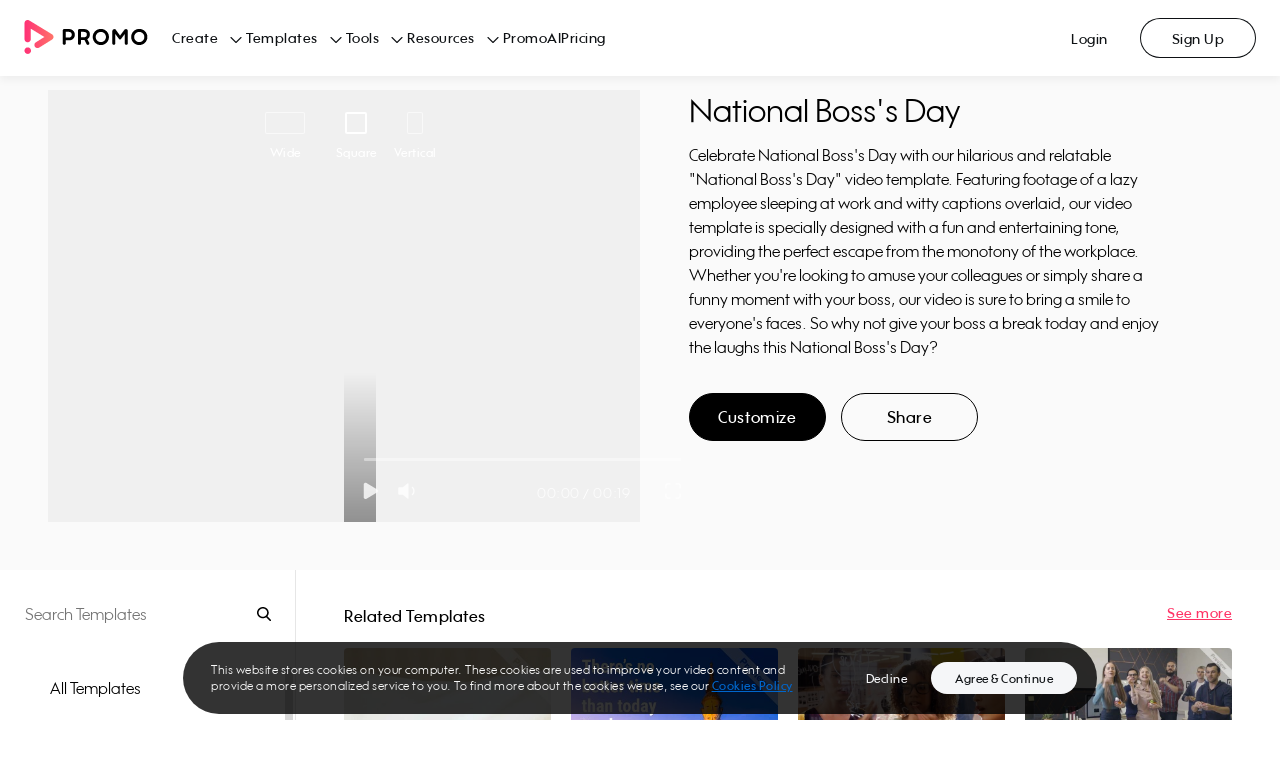

--- FILE ---
content_type: text/html; charset=utf-8
request_url: https://promo.com/templates/video/national-boss-s-day?aspect_ratio=square&category=real-estate
body_size: 35341
content:
<!DOCTYPE html><html><head prefix="og: http://ogp.me/ns# fb: http://ogp.me/ns/fb# slidely: http://ogp.me/ns/fb/slidely#"><meta charSet="utf-8"/><meta name="viewport" content="width=device-width, initial-scale=1.0, maximum-scale=1.0, user-scalable=0"/><title>National Boss&#x27;s Day | Promo.com Template</title><meta http-equiv="X-UA-Compatible" content="IE=edge"/><meta property="fb:app_id" content="255083304564274"/><meta name="pinterest" content="nohover"/><meta property="og:updated_time" content="1764617042"/><meta property="og:url" content="https://promo.com/templates/video/national-boss-s-day"/><meta property="og:title" content="Check out this amazing video Created with Promo.com"/><meta property="og:description" content="Promo.com gives you ready-made video templates, high-quality footage, fully-licensed music, a built-in editor and free image tools so you can create stunning marketing visuals to promote anything, anywhere."/><meta property="og:type" content="object"/><meta property="og:image" content="https://ak02-promo-cdn.slidely.com/promoVideos/thumbnail/share?url=https%3A%2F%2Fez-media.s3.amazonaws.com%2Fmedia%2Fvideos%2F51%2Fa3%2Fthumbs%2F51a3cf173b2d0cfaa8545d33ef758645--thumb-0.jpg&amp;for=facebook&amp;dv=2"/><meta property="og:image:width" content="1200"/><meta property="og:image:height" content="630"/><meta property="og:site_name" content="Promo.com"/><meta property="twitter:card" content="summary_large_image"/><meta property="twitter:site" content="@promodotcom"/><meta property="twitter:title" content="Check out this amazing video Created with Promo.com"/><meta property="twitter:description" content="Promo.com gives you ready-made video templates, high-quality footage, fully-licensed music, a built-in editor and free image tools so you can create stunning marketing visuals to promote anything, anywhere."/><meta property="twitter:image:src" content="https://ak02-promo-cdn.slidely.com/promoVideos/thumbnail/share?url=https%3A%2F%2Fez-media.s3.amazonaws.com%2Fmedia%2Fvideos%2F51%2Fa3%2Fthumbs%2F51a3cf173b2d0cfaa8545d33ef758645--thumb-0.jpg&amp;for=twitter&amp;dv=2"/><meta property="twitter:app:name:iphone" content="Promo: Marketing Video Maker"/><meta property="twitter:app:id:iphone" content="1304321154"/><meta property="twitter:app:name:ipad" content="Promo: Marketing Video Maker"/><meta property="twitter:app:id:ipad" content="1304321154"/><meta property="twitter:app:name:googleplay" content="Promo: Marketing Video Maker"/><meta property="twitter:app:id:googleplay" content="com.promo.mobile"/><meta property="twitter:app:url:googleplay" content="https://play.google.com/store/apps/details?id=com.promo.mobile"/><meta property="al:ios:url" content="app.promo://home"/><meta property="al:ios:app_store_id" content="1304321154"/><meta property="al:ios:app_name" content="Promo: Marketing Video Maker"/><meta property="al:android:url" content="app.promo://home"/><meta property="al:android:app_name" content="Promo: Marketing Video Maker"/><meta property="al:android:package" content="com.promo.mobile"/><meta name="description" content="Celebrate National Boss&#x27;s Day with our hilarious and relatable &quot;National Boss&#x27;s Day&quot; video template. Featuring footage of a lazy employee sleeping at work and witty captions overlaid, our video template is specially designed with a fun and entertaining tone, providing the perfect escape from the monotony of the workplace. Whether you&#x27;re looking to amuse your colleagues or simply share a funny moment with your boss, our video is sure to bring a smile to everyone&#x27;s faces. So why not give your boss a break today and enjoy the laughs this National Boss&#x27;s Day?"/><meta name="google-site-verification" content="owBbwE2Jpf1zouzyBXMiFsLdRuRIE-e7VszdQME0nc0"/><meta name="msvalidate.01" content="98B8921FA6E0B0A1985DA9E30A4E88F4"/><link href="https://promo.com/templates/video/national-boss-s-day" rel="canonical"/><link href="https://promo.com/templates/video/national-boss-s-day" hrefLang="x-default" rel="alternate"/><script type="application/ld+json">{"@context":"https://schema.org","@type":"Organization","name":"promo.com","alternateName":"PromoAI","url":"https://promo.com","logo":"https://upload.wikimedia.org/wikipedia/en/a/af/Promo.com_Logo.png","description":"Promo is an AI-powered video creation platform that helps brands create and scale video content.","sameAs":["https://www.linkedin.com/company/promodotcom/","https://www.facebook.com/promodotcom","https://www.instagram.com/promodotcom/","https://www.youtube.com/channel/UC0d_7BlGBgDcf62o766FkPQ/featured","https://x.com/Promodotcom","https://www.pinterest.com/meetpromo/"]}</script><script type="application/ld+json">{"@context":"https://schema.org","@type":"VideoObject","name":"National Boss's Day","description":"Celebrate National Boss's Day with our hilarious and relatable \"National Boss's Day\" video template. Featuring footage of a lazy employee sleeping at work and witty captions overlaid, our video template is specially designed with a fun and entertaining tone, providing the perfect escape from the monotony of the workplace. Whether you're looking to amuse your colleagues or simply share a funny moment with your boss, our video is sure to bring a smile to everyone's faces. So why not give your boss a break today and enjoy the laughs this National Boss's Day?","thumbnailUrl":["https://ak01-promo-cdn.slidely.com/collections/videos/60/ff/60ffb1c86ed2ef4026073768--thumb-small.jpg?dv=2"],"uploadDate":"2025-12-01T19:24:02.099Z","contentUrl":"https://ak03-video-cdn.slidely.com/promoVideos/videos/60/ff/60ffb1c86ed2ef4026073768/preview.mp4?dv=2"}</script><script type="application/ld+json">{"@context":"https://schema.org","@type":"BreadcrumbList","itemListElement":[{"type":"ListItem","position":1,"name":"Home","item":"https://promo.com/?utm_content=templatePage_breadcrumbs"},{"type":"ListItem","position":2,"name":"All templates","item":"https://promo.com/templates?utm_content=templatePage_breadcrumbs"},{"type":"ListItem","position":3,"name":"Real Estate 2025","item":"/templates/real-estate?aspect_ratio=all&sort_order=most_popular&utm_content=templatePage_breadcrumbs"},{"type":"ListItem","position":4,"name":"National Boss's Day","item":"/templates/video/national-boss-s-day?aspect_ratio=square&category=real-estate"}]}</script><meta name="next-head-count" content="41"/><link rel="preconnect" href="https://s.pinimg.com"/><link rel="preconnect" href="https://www.googletagmanager.com"/><link href="/favicons/favicon16x16.png" rel="icon" type="image/png" sizes="16x16"/><link href="/favicons/favicon32x32.png" rel="icon" type="image/png" sizes="32x32"/><link href="/favicons/favicon96x96.png" rel="icon" type="image/png" sizes="96x96"/><link href="/favicons/favicon120x120.png" rel="icon" type="image/png" sizes="120x120"/><link href="/favicons/favicon152x152.png" rel="icon" type="image/png" sizes="152x152"/><link href="/favicons/favicon167x167.png" rel="icon" type="image/png" sizes="167x167"/><link href="/favicons/favicon180x180.png" rel="apple-touch-icon" type="image/png" sizes="180x180"/><link rel="preload" href="https://ak02-promo-cdn.slidely.com/next/_next/static/css/3d11e9e6601edc4b.css" as="style"/><link rel="stylesheet" href="https://ak02-promo-cdn.slidely.com/next/_next/static/css/3d11e9e6601edc4b.css" data-n-g=""/><link rel="preload" href="https://ak02-promo-cdn.slidely.com/next/_next/static/css/6d80849d0c9c1475.css" as="style"/><link rel="stylesheet" href="https://ak02-promo-cdn.slidely.com/next/_next/static/css/6d80849d0c9c1475.css" data-n-p=""/><noscript data-n-css=""></noscript><script defer="" nomodule="" src="https://ak02-promo-cdn.slidely.com/next/_next/static/chunks/polyfills-c67a75d1b6f99dc8.js"></script><script src="https://ak02-promo-cdn.slidely.com/next/_next/static/chunks/webpack-9b510b985b95c17e.js" defer=""></script><script src="https://ak02-promo-cdn.slidely.com/next/_next/static/chunks/framework-2ea8c17f7ea07c81.js" defer=""></script><script src="https://ak02-promo-cdn.slidely.com/next/_next/static/chunks/main-6c4874ab5076bb95.js" defer=""></script><script src="https://ak02-promo-cdn.slidely.com/next/_next/static/chunks/pages/_app-e44893b16a921c2d.js" defer=""></script><script src="https://ak02-promo-cdn.slidely.com/next/_next/static/chunks/75fc9c18-55217e80064ded2b.js" defer=""></script><script src="https://ak02-promo-cdn.slidely.com/next/_next/static/chunks/ea88be26-43b75960b55a0567.js" defer=""></script><script src="https://ak02-promo-cdn.slidely.com/next/_next/static/chunks/fcc27f93-b6edee38bbc8438a.js" defer=""></script><script src="https://ak02-promo-cdn.slidely.com/next/_next/static/chunks/29107295-4a69275373f23f88.js" defer=""></script><script src="https://ak02-promo-cdn.slidely.com/next/_next/static/chunks/5ce6bf4a-7edc4eb240d88ed1.js" defer=""></script><script src="https://ak02-promo-cdn.slidely.com/next/_next/static/chunks/341f6a87-d30b2f971806eaa2.js" defer=""></script><script src="https://ak02-promo-cdn.slidely.com/next/_next/static/chunks/5908-f84bcac6914c852b.js" defer=""></script><script src="https://ak02-promo-cdn.slidely.com/next/_next/static/chunks/8550-68072ea796d9cb51.js" defer=""></script><script src="https://ak02-promo-cdn.slidely.com/next/_next/static/chunks/60-e7662bc8173c2cdb.js" defer=""></script><script src="https://ak02-promo-cdn.slidely.com/next/_next/static/chunks/7851-5bf841bb4c346379.js" defer=""></script><script src="https://ak02-promo-cdn.slidely.com/next/_next/static/chunks/5660-169b1daec298021d.js" defer=""></script><script src="https://ak02-promo-cdn.slidely.com/next/_next/static/chunks/9878-9d6bf0ea022e43a7.js" defer=""></script><script src="https://ak02-promo-cdn.slidely.com/next/_next/static/chunks/4969-133a0ab55caff60e.js" defer=""></script><script src="https://ak02-promo-cdn.slidely.com/next/_next/static/chunks/6455-cae91316c79bf606.js" defer=""></script><script src="https://ak02-promo-cdn.slidely.com/next/_next/static/chunks/1476-6f00d5a27c927ea4.js" defer=""></script><script src="https://ak02-promo-cdn.slidely.com/next/_next/static/chunks/5566-ba2614f8abac2cdb.js" defer=""></script><script src="https://ak02-promo-cdn.slidely.com/next/_next/static/chunks/2913-8f38b74b3c23150d.js" defer=""></script><script src="https://ak02-promo-cdn.slidely.com/next/_next/static/chunks/6743-10aaed1e63840dde.js" defer=""></script><script src="https://ak02-promo-cdn.slidely.com/next/_next/static/chunks/6530-c1b03a62df322499.js" defer=""></script><script src="https://ak02-promo-cdn.slidely.com/next/_next/static/chunks/pages/templates/video/%5Bvideo%5D-0f1738ce46eeea58.js" defer=""></script><script src="https://ak02-promo-cdn.slidely.com/next/_next/static/5ba6fabde4f09600d5d0366a2f2bddd5fe4edc70/_buildManifest.js" defer=""></script><script src="https://ak02-promo-cdn.slidely.com/next/_next/static/5ba6fabde4f09600d5d0366a2f2bddd5fe4edc70/_ssgManifest.js" defer=""></script></head><body itemscope="" itemType="http://schema.org/WebPage"><div id="__next" data-reactroot=""><div class="promo-layout"><div data-qaid="promo-header" class="promo-header"><header class="mobile-header"><div class="mobile-top-header mobile-top-header--shadow"><a href="/planner/my-calendar" aria-label="Go to home"><span class="mobile-top-header__logo"></span></a></div><span class="hamburger-button" data-qaid="header_mobile_button"><span class="hamburger-button__line"></span><span class="hamburger-button__line"></span><span class="hamburger-button__line"></span></span><div class="mobile-header-menu"><ul class="mobile-header-menu__list"><li class="mobile-header-menu__item text-title-medium"><a href="/" class="mobile-header-menu__link">Home</a></li><li class="mobile-header-menu__item text-title-medium" data-qaid="sidebar_menu_item_create">Create<div class="promo__icon Dark01-bg promo__icon--large" style="-webkit-mask-image:url(&#x27;https://ak03-cdn.slidely.com/static/promo-design-system/assets/img/Icons/16/ic16-chevron-right.svg?ver=2.1&#x27;);mask-image:url(&#x27;https://ak03-cdn.slidely.com/static/promo-design-system/assets/img/Icons/16/ic16-chevron-right.svg?ver=2.1&#x27;)"></div></li><li class="mobile-header-menu__item text-title-medium" data-qaid="sidebar_menu_item_templates">Templates<div class="promo__icon Dark01-bg promo__icon--large" style="-webkit-mask-image:url(&#x27;https://ak03-cdn.slidely.com/static/promo-design-system/assets/img/Icons/16/ic16-chevron-right.svg?ver=2.1&#x27;);mask-image:url(&#x27;https://ak03-cdn.slidely.com/static/promo-design-system/assets/img/Icons/16/ic16-chevron-right.svg?ver=2.1&#x27;)"></div></li><li class="mobile-header-menu__item text-title-medium" data-qaid="sidebar_menu_item_tools">Tools<div class="promo__icon Dark01-bg promo__icon--large" style="-webkit-mask-image:url(&#x27;https://ak03-cdn.slidely.com/static/promo-design-system/assets/img/Icons/16/ic16-chevron-right.svg?ver=2.1&#x27;);mask-image:url(&#x27;https://ak03-cdn.slidely.com/static/promo-design-system/assets/img/Icons/16/ic16-chevron-right.svg?ver=2.1&#x27;)"></div></li><li class="mobile-header-menu__item text-title-medium" data-qaid="sidebar_menu_item_resources">Resources<div class="promo__icon Dark01-bg promo__icon--large" style="-webkit-mask-image:url(&#x27;https://ak03-cdn.slidely.com/static/promo-design-system/assets/img/Icons/16/ic16-chevron-right.svg?ver=2.1&#x27;);mask-image:url(&#x27;https://ak03-cdn.slidely.com/static/promo-design-system/assets/img/Icons/16/ic16-chevron-right.svg?ver=2.1&#x27;)"></div></li><li class="mobile-header-menu__item text-title-medium" data-qaid="sidebar_menu_item_promoai"><a href="/planner/my-calendar" class="mobile-header-menu__link">PromoAI</a></li><li class="mobile-header-menu__item text-title-medium" data-qaid="sidebar_menu_item_pricing"><a href="/pricing" class="mobile-header-menu__link">Pricing</a></li><li class="mobile-header-menu__item text-title-medium"><span class="mobile-header-menu__link">Login</span></li><li class="mobile-header-menu__item text-title-medium"><span class="mobile-header-menu__link">Sign Up</span></li></ul><a href="/create" class="promo__button mobile-header-menu__start-now promo__button--default promo__button--primary-blue promo__button--large promo__button--filled false--left isLink" data-qaid="">Start Now</a></div><div class="mobile-header-sub-menu"><span class="mobile-header-sub-menu__header"><div class="promo__icon mobile-header-sub-menu__back Dark01-bg promo__icon--large" style="-webkit-mask-image:url(&#x27;https://ak03-cdn.slidely.com/static/promo-design-system/assets/img/Icons/16/ic16-chevron-left.svg?ver=2.1&#x27;);mask-image:url(&#x27;https://ak03-cdn.slidely.com/static/promo-design-system/assets/img/Icons/16/ic16-chevron-left.svg?ver=2.1&#x27;)"></div><span class="mobile-header-sub-menu__title text-title-medium">Create</span></span><span class="mobile-header-sub-menu__header-separator"></span><ul data-qaid="promo-accordion" class="promo-accordion mobile-header-sub-menu__items"><li class="accordion-item"><div class="accordion-item__header"><h2 class="accordion-item__title text-headline-micro">Social Media</h2><div class="promo__icon accordion-item__arrow Dark01-bg promo__icon--medium" style="-webkit-mask-image:url(&#x27;https://ak03-cdn.slidely.com/static/promo-design-system/assets/img/Icons/16/ic16-chevron-down.svg?ver=2.1&#x27;);mask-image:url(&#x27;https://ak03-cdn.slidely.com/static/promo-design-system/assets/img/Icons/16/ic16-chevron-down.svg?ver=2.1&#x27;)"></div></div><div class="accordion-item__panel" style="height:0px;overflow:hidden" aria-hidden="true"><div><div class="accordion-item__content text-title-small"><ul class="header-links"><li class="header-links__item"><a href="/tools/calendar/june" class="header-links__link">Daily Calendar Videos</a></li><li class="header-links__item"><a href="/for/facebook/videos" class="header-links__link">Facebook Videos</a></li><li class="header-links__item"><a href="/for/instagram/videos" class="header-links__link">Instagram Videos</a></li><li class="header-links__item"><a href="/for/youtube/videos" class="header-links__link">YouTube Videos</a></li><li class="header-links__item"><a href="/for/youtube/intros" class="header-links__link">YouTube Intro Videos</a></li></ul></div></div></div></li><li class="accordion-item"><div class="accordion-item__header"><h2 class="accordion-item__title text-headline-micro">Industries</h2><div class="promo__icon accordion-item__arrow Dark01-bg promo__icon--medium" style="-webkit-mask-image:url(&#x27;https://ak03-cdn.slidely.com/static/promo-design-system/assets/img/Icons/16/ic16-chevron-down.svg?ver=2.1&#x27;);mask-image:url(&#x27;https://ak03-cdn.slidely.com/static/promo-design-system/assets/img/Icons/16/ic16-chevron-down.svg?ver=2.1&#x27;)"></div></div><div class="accordion-item__panel" style="height:0px;overflow:hidden" aria-hidden="true"><div><div class="accordion-item__content text-title-small"><ul class="header-links"><li class="header-links__item"><a href="/for/real-estate-videos" class="header-links__link">Real Estate Videos</a></li><li class="header-links__item"><a href="/for/fitness" class="header-links__link">Fitness Videos</a></li><li class="header-links__item"><a href="/for/fashion" class="header-links__link">Fashion Videos</a></li><li class="header-links__item"><a href="/for/restaurants" class="header-links__link">Restaurant Videos</a></li><li class="header-links__item"><a href="/for/travel" class="header-links__link">Travel Videos</a></li></ul></div></div></div></li><li class="accordion-item"><div class="accordion-item__header"><h2 class="accordion-item__title text-headline-micro">Marketing</h2><div class="promo__icon accordion-item__arrow Dark01-bg promo__icon--medium" style="-webkit-mask-image:url(&#x27;https://ak03-cdn.slidely.com/static/promo-design-system/assets/img/Icons/16/ic16-chevron-down.svg?ver=2.1&#x27;);mask-image:url(&#x27;https://ak03-cdn.slidely.com/static/promo-design-system/assets/img/Icons/16/ic16-chevron-down.svg?ver=2.1&#x27;)"></div></div><div class="accordion-item__panel" style="height:0px;overflow:hidden" aria-hidden="true"><div><div class="accordion-item__content text-title-small"><ul class="header-links"><li class="header-links__item"><a href="/for/commercials" class="header-links__link">Commercial Maker</a></li><li class="header-links__item"><a href="/for/facebook/story-ads" class="header-links__link">Facebook Story Ads</a></li><li class="header-links__item"><a href="/for/instagram/story-ads" class="header-links__link">Instagram Story Ads</a></li><li class="header-links__item"><a href="/for/linkedin/ads" class="header-links__link">LinkedIn Video Ads</a></li><li class="header-links__item"><a href="/for/youtube/ads" class="header-links__link">YouTube Ads</a></li><li class="header-links__item"><a href="/for/promo-videos" class="header-links__link">Promo Videos</a></li></ul></div></div></div></li><li class="accordion-item"><div class="accordion-item__header"><h2 class="accordion-item__title text-headline-micro">E-commerce</h2><div class="promo__icon accordion-item__arrow Dark01-bg promo__icon--medium" style="-webkit-mask-image:url(&#x27;https://ak03-cdn.slidely.com/static/promo-design-system/assets/img/Icons/16/ic16-chevron-down.svg?ver=2.1&#x27;);mask-image:url(&#x27;https://ak03-cdn.slidely.com/static/promo-design-system/assets/img/Icons/16/ic16-chevron-down.svg?ver=2.1&#x27;)"></div></div><div class="accordion-item__panel" style="height:0px;overflow:hidden" aria-hidden="true"><div><div class="accordion-item__content text-title-small"><ul class="header-links"><li class="header-links__item"><a href="/for/ecommerce" class="header-links__link">E-commerce Ads</a></li><li class="header-links__item"><a href="/for/amazon/ads" class="header-links__link">Amazon Video Ads</a></li></ul></div></div></div></li></ul></div><div class="mobile-header-sub-menu"><span class="mobile-header-sub-menu__header"><div class="promo__icon mobile-header-sub-menu__back Dark01-bg promo__icon--large" style="-webkit-mask-image:url(&#x27;https://ak03-cdn.slidely.com/static/promo-design-system/assets/img/Icons/16/ic16-chevron-left.svg?ver=2.1&#x27;);mask-image:url(&#x27;https://ak03-cdn.slidely.com/static/promo-design-system/assets/img/Icons/16/ic16-chevron-left.svg?ver=2.1&#x27;)"></div><span class="mobile-header-sub-menu__title text-title-medium">Templates</span></span><span class="mobile-header-sub-menu__header-separator"></span><ul data-qaid="promo-accordion" class="promo-accordion mobile-header-sub-menu__items"><li class="accordion-item"><div class="accordion-item__header"><h2 class="accordion-item__title text-headline-micro">Trending Now</h2><div class="promo__icon accordion-item__arrow Dark01-bg promo__icon--medium" style="-webkit-mask-image:url(&#x27;https://ak03-cdn.slidely.com/static/promo-design-system/assets/img/Icons/16/ic16-chevron-down.svg?ver=2.1&#x27;);mask-image:url(&#x27;https://ak03-cdn.slidely.com/static/promo-design-system/assets/img/Icons/16/ic16-chevron-down.svg?ver=2.1&#x27;)"></div></div><div class="accordion-item__panel" style="height:0px;overflow:hidden" aria-hidden="true"><div><div class="accordion-item__content text-title-small"><ul class="header-links"><li class="header-links__item"><a href="/templates/holidays?aspect_ratio=all&amp;keyword=Vacation%2CWinter%2CNew+Year%27s+Day%2CNew+Year%27s+Eve%2CHolidays%2CThanksgiving%2CCinco+de+mayo%2CSummer+Vacation%2Cchristmas%2Cthanksgiving%2Cchinese+new+year%2Ceaster%2Cmemorial-day%2Cindependence-day%2Clabor-day%2Challoween%2Cnew+years%2CAsia+Vacation%2CSki+Vacation%2CWinter+Vacation&amp;sort_order=newest" class="header-links__link">Holiday Templates</a></li><li class="header-links__item"><a href="/templates/search?aspect_ratio=all&amp;keyword=video+ads&amp;sort_order=most_popular" class="header-links__link">Video Ads</a></li><li class="header-links__item"><a href="/templates/inspirational" class="header-links__link">Motivational &amp; Inspirational</a></li><li class="header-links__item"><a href="/templates/search?aspect_ratio=all&amp;keyword=birthday+greetings&amp;sort_order=most_popular" class="header-links__link">Birthday Greetings</a></li><li class="header-links__item"><a href="/templates/search?aspect_ratio=all&amp;keyword=listicles&amp;sort_order=most_popular" class="header-links__link">Listicles</a></li></ul></div></div></div></li><li class="accordion-item"><div class="accordion-item__header"><h2 class="accordion-item__title text-headline-micro">Marketing</h2><div class="promo__icon accordion-item__arrow Dark01-bg promo__icon--medium" style="-webkit-mask-image:url(&#x27;https://ak03-cdn.slidely.com/static/promo-design-system/assets/img/Icons/16/ic16-chevron-down.svg?ver=2.1&#x27;);mask-image:url(&#x27;https://ak03-cdn.slidely.com/static/promo-design-system/assets/img/Icons/16/ic16-chevron-down.svg?ver=2.1&#x27;)"></div></div><div class="accordion-item__panel" style="height:0px;overflow:hidden" aria-hidden="true"><div><div class="accordion-item__content text-title-small"><ul class="header-links"><li class="header-links__item"><a href="/templates/marketing-videos?aspect_ratio=all&amp;sort_order=most_popular" class="header-links__link">Sales &amp; Promotions</a></li><li class="header-links__item"><a href="/templates/6-seconds?aspect_ratio=all&amp;sort_order=most_popular" class="header-links__link">Short Ads</a></li><li class="header-links__item"><a href="/templates/search?aspect_ratio=all&amp;keyword=slideshow&amp;sort_order=most_popular" class="header-links__link">Slideshows</a></li></ul></div></div></div></li><li class="accordion-item"><div class="accordion-item__header"><h2 class="accordion-item__title text-headline-micro">Industries</h2><div class="promo__icon accordion-item__arrow Dark01-bg promo__icon--medium" style="-webkit-mask-image:url(&#x27;https://ak03-cdn.slidely.com/static/promo-design-system/assets/img/Icons/16/ic16-chevron-down.svg?ver=2.1&#x27;);mask-image:url(&#x27;https://ak03-cdn.slidely.com/static/promo-design-system/assets/img/Icons/16/ic16-chevron-down.svg?ver=2.1&#x27;)"></div></div><div class="accordion-item__panel" style="height:0px;overflow:hidden" aria-hidden="true"><div><div class="accordion-item__content text-title-small"><ul class="header-links"><li class="header-links__item"><a href="/templates/real-estate?aspect_ratio=all&amp;sort_order=most_popular" class="header-links__link">Real Estate</a></li><li class="header-links__item"><a href="/templates/health-fitness?aspect_ratio=all&amp;sort_order=most_popular" class="header-links__link">Health &amp; Fitness</a></li><li class="header-links__item"><a href="/templates/beauty-care?aspect_ratio=all&amp;sort_order=most_popular" class="header-links__link">Beauty &amp; Care</a></li><li class="header-links__item"><a href="/templates/food-beverages?aspect_ratio=all&amp;sort_order=most_popular" class="header-links__link">Food &amp; Drink</a></li><li class="header-links__item"><a href="/templates/ecommerce-online-stores?aspect_ratio=all&amp;sort_order=most_popular" class="header-links__link">E-commerce &amp; Retail</a></li><li class="header-links__item"><a href="/templates/recruiting-hr?aspect_ratio=vertical&amp;sort_order=most_popular" class="header-links__link">Recruiting &amp; HR</a></li><li class="header-links__item"><a href="/templates/search?aspect_ratio=all&amp;keyword=education&amp;sort_order=most_popular" class="header-links__link">Education</a></li></ul></div></div></div></li><li class="accordion-item"><div class="accordion-item__header"><h2 class="accordion-item__title text-headline-micro">Social Media</h2><div class="promo__icon accordion-item__arrow Dark01-bg promo__icon--medium" style="-webkit-mask-image:url(&#x27;https://ak03-cdn.slidely.com/static/promo-design-system/assets/img/Icons/16/ic16-chevron-down.svg?ver=2.1&#x27;);mask-image:url(&#x27;https://ak03-cdn.slidely.com/static/promo-design-system/assets/img/Icons/16/ic16-chevron-down.svg?ver=2.1&#x27;)"></div></div><div class="accordion-item__panel" style="height:0px;overflow:hidden" aria-hidden="true"><div><div class="accordion-item__content text-title-small"><ul class="header-links"><li class="header-links__item"><a href="/templates/facebook-ads" class="header-links__link">Facebook</a></li><li class="header-links__item"><a href="/templates/instagram-ads?aspect_ratio=square&amp;sort_order=most_popular" class="header-links__link">Instagram</a></li><li class="header-links__item"><a href="/templates/search?aspect_ratio=vertical&amp;keyword=tiktok&amp;sort_order=most_popular" class="header-links__link">TikTok</a></li><li class="header-links__item"><a href="/templates/youtube-ads?aspect_ratio=wide&amp;sort_order=most_popular" class="header-links__link">YouTube</a></li><li class="header-links__item"><a href="/templates/vertical-videos?aspect_ratio=vertical&amp;keyword=vertical%20video%20templates%2Cvertical%20video%20ad%20templates%2Cfacebook%20vertical%20video%20ads%20templates%2Cyoutube%20vertical%20video%20ads%20templates%2Cinstagram%20vertical%20video%20ads%20templates%2Cfblandingpage%2CSocial%20Marketing&amp;sort_order=most_popular" class="header-links__link">Stories</a></li></ul></div></div></div></li><li class="accordion-item"><div class="accordion-item__header"><h2 class="accordion-item__title text-headline-micro">Formats</h2><div class="promo__icon accordion-item__arrow Dark01-bg promo__icon--medium" style="-webkit-mask-image:url(&#x27;https://ak03-cdn.slidely.com/static/promo-design-system/assets/img/Icons/16/ic16-chevron-down.svg?ver=2.1&#x27;);mask-image:url(&#x27;https://ak03-cdn.slidely.com/static/promo-design-system/assets/img/Icons/16/ic16-chevron-down.svg?ver=2.1&#x27;)"></div></div><div class="accordion-item__panel" style="height:0px;overflow:hidden" aria-hidden="true"><div><div class="accordion-item__content text-title-small"><ul class="header-links"><li class="header-links__item"><a href="/templates/meme?aspect_ratio=all&amp;sort_order=most_popular" class="header-links__link">Meme Videos</a></li><li class="header-links__item"><a href="/templates/6-seconds?aspect_ratio=all&amp;sort_order=most_popular" class="header-links__link">6 Second Videos</a></li><li class="header-links__item"><a href="/templates/search?aspect_ratio=all&amp;keyword=youtube%20intro&amp;sort_order=most_popular" class="header-links__link">YouTube Intros</a></li><li class="header-links__item"><a href="/templates/Listical%20Videos%20?aspect_ratio=all&amp;sort_order=most_popular" class="header-links__link">Listicles</a></li><li class="header-links__item"><a href="/templates/inspirational?aspect_ratio=all&amp;sort_order=most_popular" class="header-links__link">Inspirational &amp; Quotes</a></li></ul></div></div></div></li></ul></div><div class="mobile-header-sub-menu"><span class="mobile-header-sub-menu__header"><div class="promo__icon mobile-header-sub-menu__back Dark01-bg promo__icon--large" style="-webkit-mask-image:url(&#x27;https://ak03-cdn.slidely.com/static/promo-design-system/assets/img/Icons/16/ic16-chevron-left.svg?ver=2.1&#x27;);mask-image:url(&#x27;https://ak03-cdn.slidely.com/static/promo-design-system/assets/img/Icons/16/ic16-chevron-left.svg?ver=2.1&#x27;)"></div><span class="mobile-header-sub-menu__title text-title-medium">Tools</span></span><span class="mobile-header-sub-menu__header-separator"></span><ul data-qaid="promo-accordion" class="promo-accordion mobile-header-sub-menu__items"><li class="accordion-item"><div class="accordion-item__header"><h2 class="accordion-item__title text-headline-micro">Video Maker</h2><div class="promo__icon accordion-item__arrow Dark01-bg promo__icon--medium" style="-webkit-mask-image:url(&#x27;https://ak03-cdn.slidely.com/static/promo-design-system/assets/img/Icons/16/ic16-chevron-down.svg?ver=2.1&#x27;);mask-image:url(&#x27;https://ak03-cdn.slidely.com/static/promo-design-system/assets/img/Icons/16/ic16-chevron-down.svg?ver=2.1&#x27;)"></div></div><div class="accordion-item__panel" style="height:0px;overflow:hidden" aria-hidden="true"><div><div class="accordion-item__content text-title-small"><ul class="header-links"><li class="header-links__item"><a href="promo-ai-social-media-manager?utm_content=promo-ai-social-media-manager_header" class="header-links__link">PromoAI</a></li><li class="header-links__item"><a href="/for/online-video-maker" class="header-links__link">Online Video Maker</a></li><li class="header-links__item"><a href="/for/youtube/intros" class="header-links__link">YouTube Intro Maker</a></li><li class="header-links__item"><a href="/tools/lyric-video-maker" class="header-links__link">Lyric Video Maker</a></li><li class="header-links__item"><a href="/for/video-ad-maker" class="header-links__link">Video Ad Maker</a></li><li class="header-links__item"><a href="/tools" class="header-links__link">All Tools</a></li></ul></div></div></div></li><li class="accordion-item"><div class="accordion-item__header"><h2 class="accordion-item__title text-headline-micro">Video Editor</h2><div class="promo__icon accordion-item__arrow Dark01-bg promo__icon--medium" style="-webkit-mask-image:url(&#x27;https://ak03-cdn.slidely.com/static/promo-design-system/assets/img/Icons/16/ic16-chevron-down.svg?ver=2.1&#x27;);mask-image:url(&#x27;https://ak03-cdn.slidely.com/static/promo-design-system/assets/img/Icons/16/ic16-chevron-down.svg?ver=2.1&#x27;)"></div></div><div class="accordion-item__panel" style="height:0px;overflow:hidden" aria-hidden="true"><div><div class="accordion-item__content text-title-small"><ul class="header-links"><li class="header-links__item"><a href="/for/video-editor" class="header-links__link">Online Video Editor</a></li><li class="header-links__item"><a href="/tools/add-audio-to-video" class="header-links__link">Add Audio to Video</a></li><li class="header-links__item"><a href="/tools/online-video-cutter" class="header-links__link">Online Video Cutter</a></li><li class="header-links__item"><a href="/tools/online-mp4-editor" class="header-links__link">Online MP4 Editor</a></li><li class="header-links__item"><a href="/tools/video-compressor" class="header-links__link">Video Compressor</a></li><li class="header-links__item"><a href="/tools/add-text-to-video" class="header-links__link">Add Text to Video</a></li></ul></div></div></div></li><li class="accordion-item"><div class="accordion-item__header"><h2 class="accordion-item__title text-headline-micro">Photos</h2><div class="promo__icon accordion-item__arrow Dark01-bg promo__icon--medium" style="-webkit-mask-image:url(&#x27;https://ak03-cdn.slidely.com/static/promo-design-system/assets/img/Icons/16/ic16-chevron-down.svg?ver=2.1&#x27;);mask-image:url(&#x27;https://ak03-cdn.slidely.com/static/promo-design-system/assets/img/Icons/16/ic16-chevron-down.svg?ver=2.1&#x27;)"></div></div><div class="accordion-item__panel" style="height:0px;overflow:hidden" aria-hidden="true"><div><div class="accordion-item__content text-title-small"><ul class="header-links"><li class="header-links__item"><a href="/tools/photo-editor" class="header-links__link">Free Photo Editor</a></li><li class="header-links__item"><a href="/tools/image-resizer" class="header-links__link">Image Resizer</a></li><li class="header-links__item"><a href="/tools/collage-maker" class="header-links__link">Free Online Collage Maker</a></li><li class="header-links__item"><a href="/tools/photos-to-video-maker" class="header-links__link">Photos to Video Maker</a></li><li class="header-links__item"><a href="/tools/youtube-thumbnail-maker" class="header-links__link">YouTube Thumbnail Maker</a></li><li class="header-links__item"><a href="/tools/meme-maker" class="header-links__link">Meme Maker</a></li></ul></div></div></div></li><li class="accordion-item"><div class="accordion-item__header"><h2 class="accordion-item__title text-headline-micro">GIF</h2><div class="promo__icon accordion-item__arrow Dark01-bg promo__icon--medium" style="-webkit-mask-image:url(&#x27;https://ak03-cdn.slidely.com/static/promo-design-system/assets/img/Icons/16/ic16-chevron-down.svg?ver=2.1&#x27;);mask-image:url(&#x27;https://ak03-cdn.slidely.com/static/promo-design-system/assets/img/Icons/16/ic16-chevron-down.svg?ver=2.1&#x27;)"></div></div><div class="accordion-item__panel" style="height:0px;overflow:hidden" aria-hidden="true"><div><div class="accordion-item__content text-title-small"><ul class="header-links"><li class="header-links__item"><a href="/tools/video-to-gif" class="header-links__link">Video to GIF Maker</a></li><li class="header-links__item"><a href="/tools/add-text-to-gif" class="header-links__link">Add Text to GIF</a></li><li class="header-links__item"><a href="/tools/gif-editor" class="header-links__link">GIF Editor</a></li><li class="header-links__item"><a href="/tools/happy-birthday-gif-maker" class="header-links__link">Happy Birthday GIF</a></li><li class="header-links__item"><a href="/tools/merry-christmas-gif-maker" class="header-links__link">Merry Christmas GIF</a></li></ul></div></div></div></li><li class="accordion-item"><div class="accordion-item__header"><h2 class="accordion-item__title text-headline-micro">More</h2><div class="promo__icon accordion-item__arrow Dark01-bg promo__icon--medium" style="-webkit-mask-image:url(&#x27;https://ak03-cdn.slidely.com/static/promo-design-system/assets/img/Icons/16/ic16-chevron-down.svg?ver=2.1&#x27;);mask-image:url(&#x27;https://ak03-cdn.slidely.com/static/promo-design-system/assets/img/Icons/16/ic16-chevron-down.svg?ver=2.1&#x27;)"></div></div><div class="accordion-item__panel" style="height:0px;overflow:hidden" aria-hidden="true"><div><div class="accordion-item__content text-title-small"><ul class="header-links"><li class="header-links__item"><a href="/tools/calendar/june" class="header-links__link">Social Media Calendar</a></li><li class="header-links__item"><a href="/tools/video-production-cost-estimator" class="header-links__link">Video Production Cost Estimator</a></li><li class="header-links__item"><a href="/tools/facebook-ad-budget-calculator" class="header-links__link">Facebook Ad Budget Calculator</a></li><li class="header-links__item"><a href="/tools/facebook-ads-troubleshooter" class="header-links__link">Facebook Ads Troubleshooter</a></li><li class="header-links__item"><a href="/tools/youtube-money-calculator" class="header-links__link">YouTube Money Calculator</a></li><li class="header-links__item"><a href="/tools/ebook" class="header-links__link">Promo Marketing Ebook</a></li></ul></div></div></div></li></ul></div><div class="mobile-header-sub-menu"><span class="mobile-header-sub-menu__header"><div class="promo__icon mobile-header-sub-menu__back Dark01-bg promo__icon--large" style="-webkit-mask-image:url(&#x27;https://ak03-cdn.slidely.com/static/promo-design-system/assets/img/Icons/16/ic16-chevron-left.svg?ver=2.1&#x27;);mask-image:url(&#x27;https://ak03-cdn.slidely.com/static/promo-design-system/assets/img/Icons/16/ic16-chevron-left.svg?ver=2.1&#x27;)"></div><span class="mobile-header-sub-menu__title text-title-medium">Resources</span></span><span class="mobile-header-sub-menu__header-separator"></span><ul data-qaid="promo-accordion" class="promo-accordion mobile-header-sub-menu__items"><li class="accordion-item"><div class="accordion-item__header"><h2 class="accordion-item__title text-headline-micro">Learn</h2><div class="promo__icon accordion-item__arrow Dark01-bg promo__icon--medium" style="-webkit-mask-image:url(&#x27;https://ak03-cdn.slidely.com/static/promo-design-system/assets/img/Icons/16/ic16-chevron-down.svg?ver=2.1&#x27;);mask-image:url(&#x27;https://ak03-cdn.slidely.com/static/promo-design-system/assets/img/Icons/16/ic16-chevron-down.svg?ver=2.1&#x27;)"></div></div><div class="accordion-item__panel" style="height:0px;overflow:hidden" aria-hidden="true"><div><div class="accordion-item__content text-title-small"><ul class="header-links"><li class="header-links__item"><a href="/blog" class="header-links__link">Blog</a></li><li class="header-links__item"><a href="/learn" class="header-links__link">Promo Academy</a></li><li class="header-links__item"><a href="https://support.promo.com/en" class="header-links__link">Knowledge base</a></li><li class="header-links__item"><a href="/faq" class="header-links__link">FAQ</a></li></ul></div></div></div></li><li class="accordion-item"><div class="accordion-item__header"><h2 class="accordion-item__title text-headline-micro">Tips &amp; Tutorials</h2><div class="promo__icon accordion-item__arrow Dark01-bg promo__icon--medium" style="-webkit-mask-image:url(&#x27;https://ak03-cdn.slidely.com/static/promo-design-system/assets/img/Icons/16/ic16-chevron-down.svg?ver=2.1&#x27;);mask-image:url(&#x27;https://ak03-cdn.slidely.com/static/promo-design-system/assets/img/Icons/16/ic16-chevron-down.svg?ver=2.1&#x27;)"></div></div><div class="accordion-item__panel" style="height:0px;overflow:hidden" aria-hidden="true"><div><div class="accordion-item__content text-title-small"><ul class="header-links"><li class="header-links__item"><a href="/blog/video-marketing-101" class="header-links__link">Video Marketing 101</a></li><li class="header-links__item"><a href="/blog/guide-to-creating-winning-videos" class="header-links__link">How to create winning videos</a></li><li class="header-links__item"><a href="/blog/7-things-you-didnt-know-you-can-do-with-promo" class="header-links__link">7 Things You Could Do With Promo</a></li><li class="header-links__item"><a href="/blog/how-to-add-music-to-a-video" class="header-links__link">How to Add Music to a Video</a></li><li class="header-links__item"><a href="/blog/how-to-add-subtitles-to-a-video" class="header-links__link">How to Add Subtitles to a Video</a></li><li class="header-links__item"><a href="/blog/a-complete-guide-to-video-aspect-ratios-in-2021" class="header-links__link">The Complete Guide to Video Aspect Ratios</a></li></ul></div></div></div></li></ul></div></header><header class="desktop-header desktop-header--shadow"><a href="/planner/my-calendar" aria-label="Go to home"><span class="desktop-header__logo"></span></a><ul class="header-menu desktop-header__header-menu"><li class="header-menu__item button-medium" data-qaid="header_link_create"><span class="header-menu-button header-menu__link"><a href="/create" class="header-menu-button__title button-medium">Create</a><div class="promo__icon header-menu-button__arrow Dark01-bg promo__icon--medium" style="-webkit-mask-image:url(&#x27;https://ak03-cdn.slidely.com/static/promo-design-system/assets/img/Icons/16/ic16-chevron-down.svg?ver=2.1&#x27;);mask-image:url(&#x27;https://ak03-cdn.slidely.com/static/promo-design-system/assets/img/Icons/16/ic16-chevron-down.svg?ver=2.1&#x27;)"></div><div class="header-menu-button__content"><div class="header-menu-button__inner-content"><div class="header-sub-menu header-menu__sub-menu"><div class="header-sub-menu__section"><span class="header-sub-menu__title text-headline-small">Social Media</span><ul class="header-links"><li class="header-links__item"><a href="/tools/calendar/june" class="header-links__link">Daily Calendar Videos</a></li><li class="header-links__item"><a href="/for/facebook/videos" class="header-links__link">Facebook Videos</a></li><li class="header-links__item"><a href="/for/instagram/videos" class="header-links__link">Instagram Videos</a></li><li class="header-links__item"><a href="/for/youtube/videos" class="header-links__link">YouTube Videos</a></li><li class="header-links__item"><a href="/for/youtube/intros" class="header-links__link">YouTube Intro Videos</a></li></ul></div><div class="header-sub-menu__section"><span class="header-sub-menu__title text-headline-small">Industries</span><ul class="header-links"><li class="header-links__item"><a href="/for/real-estate-videos" class="header-links__link">Real Estate Videos</a></li><li class="header-links__item"><a href="/for/fitness" class="header-links__link">Fitness Videos</a></li><li class="header-links__item"><a href="/for/fashion" class="header-links__link">Fashion Videos</a></li><li class="header-links__item"><a href="/for/restaurants" class="header-links__link">Restaurant Videos</a></li><li class="header-links__item"><a href="/for/travel" class="header-links__link">Travel Videos</a></li></ul></div><div class="header-sub-menu__section"><span class="header-sub-menu__title text-headline-small">Marketing</span><ul class="header-links"><li class="header-links__item"><a href="/for/commercials" class="header-links__link">Commercial Maker</a></li><li class="header-links__item"><a href="/for/facebook/story-ads" class="header-links__link">Facebook Story Ads</a></li><li class="header-links__item"><a href="/for/instagram/story-ads" class="header-links__link">Instagram Story Ads</a></li><li class="header-links__item"><a href="/for/linkedin/ads" class="header-links__link">LinkedIn Video Ads</a></li><li class="header-links__item"><a href="/for/youtube/ads" class="header-links__link">YouTube Ads</a></li><li class="header-links__item"><a href="/for/promo-videos" class="header-links__link">Promo Videos</a></li></ul></div><div class="header-sub-menu__section"><span class="header-sub-menu__title text-headline-small">E-commerce</span><ul class="header-links"><li class="header-links__item"><a href="/for/ecommerce" class="header-links__link">E-commerce Ads</a></li><li class="header-links__item"><a href="/for/amazon/ads" class="header-links__link">Amazon Video Ads</a></li></ul></div></div></div></div></span></li><li class="header-menu__item button-medium" data-qaid="header_link_templates"><span class="header-menu-button header-menu__link"><a href="/templates/trending?aspect_ratio=all&amp;sort_order=most_popular" class="header-menu-button__title button-medium">Templates</a><div class="promo__icon header-menu-button__arrow Dark01-bg promo__icon--medium" style="-webkit-mask-image:url(&#x27;https://ak03-cdn.slidely.com/static/promo-design-system/assets/img/Icons/16/ic16-chevron-down.svg?ver=2.1&#x27;);mask-image:url(&#x27;https://ak03-cdn.slidely.com/static/promo-design-system/assets/img/Icons/16/ic16-chevron-down.svg?ver=2.1&#x27;)"></div><div class="header-menu-button__content"><div class="header-menu-button__inner-content"><div class="header-sub-menu header-menu__sub-menu"><div class="header-sub-menu__section"><span class="header-sub-menu__title text-headline-small">Trending Now</span><ul class="header-links"><li class="header-links__item"><a href="/templates/holidays?aspect_ratio=all&amp;keyword=Vacation%2CWinter%2CNew+Year%27s+Day%2CNew+Year%27s+Eve%2CHolidays%2CThanksgiving%2CCinco+de+mayo%2CSummer+Vacation%2Cchristmas%2Cthanksgiving%2Cchinese+new+year%2Ceaster%2Cmemorial-day%2Cindependence-day%2Clabor-day%2Challoween%2Cnew+years%2CAsia+Vacation%2CSki+Vacation%2CWinter+Vacation&amp;sort_order=newest" class="header-links__link">Holiday Templates</a></li><li class="header-links__item"><a href="/templates/search?aspect_ratio=all&amp;keyword=video+ads&amp;sort_order=most_popular" class="header-links__link">Video Ads</a></li><li class="header-links__item"><a href="/templates/inspirational" class="header-links__link">Motivational &amp; Inspirational</a></li><li class="header-links__item"><a href="/templates/search?aspect_ratio=all&amp;keyword=birthday+greetings&amp;sort_order=most_popular" class="header-links__link">Birthday Greetings</a></li><li class="header-links__item"><a href="/templates/search?aspect_ratio=all&amp;keyword=listicles&amp;sort_order=most_popular" class="header-links__link">Listicles</a></li></ul></div><div class="header-sub-menu__section"><span class="header-sub-menu__title text-headline-small">Marketing</span><ul class="header-links"><li class="header-links__item"><a href="/templates/marketing-videos?aspect_ratio=all&amp;sort_order=most_popular" class="header-links__link">Sales &amp; Promotions</a></li><li class="header-links__item"><a href="/templates/6-seconds?aspect_ratio=all&amp;sort_order=most_popular" class="header-links__link">Short Ads</a></li><li class="header-links__item"><a href="/templates/search?aspect_ratio=all&amp;keyword=slideshow&amp;sort_order=most_popular" class="header-links__link">Slideshows</a></li></ul></div><div class="header-sub-menu__section"><span class="header-sub-menu__title text-headline-small">Industries</span><ul class="header-links"><li class="header-links__item"><a href="/templates/real-estate?aspect_ratio=all&amp;sort_order=most_popular" class="header-links__link">Real Estate</a></li><li class="header-links__item"><a href="/templates/health-fitness?aspect_ratio=all&amp;sort_order=most_popular" class="header-links__link">Health &amp; Fitness</a></li><li class="header-links__item"><a href="/templates/beauty-care?aspect_ratio=all&amp;sort_order=most_popular" class="header-links__link">Beauty &amp; Care</a></li><li class="header-links__item"><a href="/templates/food-beverages?aspect_ratio=all&amp;sort_order=most_popular" class="header-links__link">Food &amp; Drink</a></li><li class="header-links__item"><a href="/templates/ecommerce-online-stores?aspect_ratio=all&amp;sort_order=most_popular" class="header-links__link">E-commerce &amp; Retail</a></li><li class="header-links__item"><a href="/templates/recruiting-hr?aspect_ratio=vertical&amp;sort_order=most_popular" class="header-links__link">Recruiting &amp; HR</a></li><li class="header-links__item"><a href="/templates/search?aspect_ratio=all&amp;keyword=education&amp;sort_order=most_popular" class="header-links__link">Education</a></li></ul></div><div class="header-sub-menu__section"><span class="header-sub-menu__title text-headline-small">Social Media</span><ul class="header-links"><li class="header-links__item"><a href="/templates/facebook-ads" class="header-links__link">Facebook</a></li><li class="header-links__item"><a href="/templates/instagram-ads?aspect_ratio=square&amp;sort_order=most_popular" class="header-links__link">Instagram</a></li><li class="header-links__item"><a href="/templates/search?aspect_ratio=vertical&amp;keyword=tiktok&amp;sort_order=most_popular" class="header-links__link">TikTok</a></li><li class="header-links__item"><a href="/templates/youtube-ads?aspect_ratio=wide&amp;sort_order=most_popular" class="header-links__link">YouTube</a></li><li class="header-links__item"><a href="/templates/vertical-videos?aspect_ratio=vertical&amp;keyword=vertical%20video%20templates%2Cvertical%20video%20ad%20templates%2Cfacebook%20vertical%20video%20ads%20templates%2Cyoutube%20vertical%20video%20ads%20templates%2Cinstagram%20vertical%20video%20ads%20templates%2Cfblandingpage%2CSocial%20Marketing&amp;sort_order=most_popular" class="header-links__link">Stories</a></li></ul></div><div class="header-sub-menu__section"><span class="header-sub-menu__title text-headline-small">Formats</span><ul class="header-links"><li class="header-links__item"><a href="/templates/meme?aspect_ratio=all&amp;sort_order=most_popular" class="header-links__link">Meme Videos</a></li><li class="header-links__item"><a href="/templates/6-seconds?aspect_ratio=all&amp;sort_order=most_popular" class="header-links__link">6 Second Videos</a></li><li class="header-links__item"><a href="/templates/search?aspect_ratio=all&amp;keyword=youtube%20intro&amp;sort_order=most_popular" class="header-links__link">YouTube Intros</a></li><li class="header-links__item"><a href="/templates/Listical%20Videos%20?aspect_ratio=all&amp;sort_order=most_popular" class="header-links__link">Listicles</a></li><li class="header-links__item"><a href="/templates/inspirational?aspect_ratio=all&amp;sort_order=most_popular" class="header-links__link">Inspirational &amp; Quotes</a></li></ul></div></div></div></div></span></li><li class="header-menu__item button-medium" data-qaid="header_link_tools"><span class="header-menu-button header-menu__link"><a href="/tools" class="header-menu-button__title button-medium">Tools</a><div class="promo__icon header-menu-button__arrow Dark01-bg promo__icon--medium" style="-webkit-mask-image:url(&#x27;https://ak03-cdn.slidely.com/static/promo-design-system/assets/img/Icons/16/ic16-chevron-down.svg?ver=2.1&#x27;);mask-image:url(&#x27;https://ak03-cdn.slidely.com/static/promo-design-system/assets/img/Icons/16/ic16-chevron-down.svg?ver=2.1&#x27;)"></div><div class="header-menu-button__content"><div class="header-menu-button__inner-content"><div class="header-sub-menu header-menu__sub-menu"><div class="header-sub-menu__section"><span class="header-sub-menu__title text-headline-small">Video Maker</span><ul class="header-links"><li class="header-links__item"><a href="promo-ai-social-media-manager?utm_content=promo-ai-social-media-manager_header" class="header-links__link">PromoAI</a></li><li class="header-links__item"><a href="/for/online-video-maker" class="header-links__link">Online Video Maker</a></li><li class="header-links__item"><a href="/for/youtube/intros" class="header-links__link">YouTube Intro Maker</a></li><li class="header-links__item"><a href="/tools/lyric-video-maker" class="header-links__link">Lyric Video Maker</a></li><li class="header-links__item"><a href="/for/video-ad-maker" class="header-links__link">Video Ad Maker</a></li><li class="header-links__item"><a href="/tools" class="header-links__link">All Tools</a></li></ul></div><div class="header-sub-menu__section"><span class="header-sub-menu__title text-headline-small">Video Editor</span><ul class="header-links"><li class="header-links__item"><a href="/for/video-editor" class="header-links__link">Online Video Editor</a></li><li class="header-links__item"><a href="/tools/add-audio-to-video" class="header-links__link">Add Audio to Video</a></li><li class="header-links__item"><a href="/tools/online-video-cutter" class="header-links__link">Online Video Cutter</a></li><li class="header-links__item"><a href="/tools/online-mp4-editor" class="header-links__link">Online MP4 Editor</a></li><li class="header-links__item"><a href="/tools/video-compressor" class="header-links__link">Video Compressor</a></li><li class="header-links__item"><a href="/tools/add-text-to-video" class="header-links__link">Add Text to Video</a></li></ul></div><div class="header-sub-menu__section"><span class="header-sub-menu__title text-headline-small">Photos</span><ul class="header-links"><li class="header-links__item"><a href="/tools/photo-editor" class="header-links__link">Free Photo Editor</a></li><li class="header-links__item"><a href="/tools/image-resizer" class="header-links__link">Image Resizer</a></li><li class="header-links__item"><a href="/tools/collage-maker" class="header-links__link">Free Online Collage Maker</a></li><li class="header-links__item"><a href="/tools/photos-to-video-maker" class="header-links__link">Photos to Video Maker</a></li><li class="header-links__item"><a href="/tools/youtube-thumbnail-maker" class="header-links__link">YouTube Thumbnail Maker</a></li><li class="header-links__item"><a href="/tools/meme-maker" class="header-links__link">Meme Maker</a></li></ul></div><div class="header-sub-menu__section"><span class="header-sub-menu__title text-headline-small">GIF</span><ul class="header-links"><li class="header-links__item"><a href="/tools/video-to-gif" class="header-links__link">Video to GIF Maker</a></li><li class="header-links__item"><a href="/tools/add-text-to-gif" class="header-links__link">Add Text to GIF</a></li><li class="header-links__item"><a href="/tools/gif-editor" class="header-links__link">GIF Editor</a></li><li class="header-links__item"><a href="/tools/happy-birthday-gif-maker" class="header-links__link">Happy Birthday GIF</a></li><li class="header-links__item"><a href="/tools/merry-christmas-gif-maker" class="header-links__link">Merry Christmas GIF</a></li></ul></div><div class="header-sub-menu__section"><span class="header-sub-menu__title text-headline-small">More</span><ul class="header-links"><li class="header-links__item"><a href="/tools/calendar/june" class="header-links__link">Social Media Calendar</a></li><li class="header-links__item"><a href="/tools/video-production-cost-estimator" class="header-links__link">Video Production Cost Estimator</a></li><li class="header-links__item"><a href="/tools/facebook-ad-budget-calculator" class="header-links__link">Facebook Ad Budget Calculator</a></li><li class="header-links__item"><a href="/tools/facebook-ads-troubleshooter" class="header-links__link">Facebook Ads Troubleshooter</a></li><li class="header-links__item"><a href="/tools/youtube-money-calculator" class="header-links__link">YouTube Money Calculator</a></li><li class="header-links__item"><a href="/tools/ebook" class="header-links__link">Promo Marketing Ebook</a></li></ul></div></div></div></div></span></li><li class="header-menu__item button-medium" data-qaid="header_link_resources"><span class="header-menu-button header-menu__link"><a href="/learn" class="header-menu-button__title button-medium">Resources</a><div class="promo__icon header-menu-button__arrow Dark01-bg promo__icon--medium" style="-webkit-mask-image:url(&#x27;https://ak03-cdn.slidely.com/static/promo-design-system/assets/img/Icons/16/ic16-chevron-down.svg?ver=2.1&#x27;);mask-image:url(&#x27;https://ak03-cdn.slidely.com/static/promo-design-system/assets/img/Icons/16/ic16-chevron-down.svg?ver=2.1&#x27;)"></div><div class="header-menu-button__content"><div class="header-menu-button__inner-content"><div class="header-sub-menu header-menu__sub-menu"><div class="header-sub-menu__section"><span class="header-sub-menu__title text-headline-small">Learn</span><ul class="header-links"><li class="header-links__item"><a href="/blog" class="header-links__link">Blog</a></li><li class="header-links__item"><a href="/learn" class="header-links__link">Promo Academy</a></li><li class="header-links__item"><a href="https://support.promo.com/en" class="header-links__link">Knowledge base</a></li><li class="header-links__item"><a href="/faq" class="header-links__link">FAQ</a></li></ul></div><div class="header-sub-menu__section"><span class="header-sub-menu__title text-headline-small">Tips &amp; Tutorials</span><ul class="header-links"><li class="header-links__item"><a href="/blog/video-marketing-101" class="header-links__link">Video Marketing 101</a></li><li class="header-links__item"><a href="/blog/guide-to-creating-winning-videos" class="header-links__link">How to create winning videos</a></li><li class="header-links__item"><a href="/blog/7-things-you-didnt-know-you-can-do-with-promo" class="header-links__link">7 Things You Could Do With Promo</a></li><li class="header-links__item"><a href="/blog/how-to-add-music-to-a-video" class="header-links__link">How to Add Music to a Video</a></li><li class="header-links__item"><a href="/blog/how-to-add-subtitles-to-a-video" class="header-links__link">How to Add Subtitles to a Video</a></li><li class="header-links__item"><a href="/blog/a-complete-guide-to-video-aspect-ratios-in-2021" class="header-links__link">The Complete Guide to Video Aspect Ratios</a></li></ul></div></div></div></div></span></li><li class="header-menu__item button-medium" data-qaid="header_link_promoai"><span class="header-menu-button header-menu__link"><a href="/planner/my-calendar" class="header-menu-button__title button-medium">PromoAI</a></span></li><li class="header-menu__item button-medium" data-qaid="header_link_pricing"><span class="header-menu-button header-menu__link"><a href="/pricing" class="header-menu-button__title button-medium">Pricing</a></span></li></ul><div class="desktop-header__right-section"><button type="button" class="promo__button desktop-header__button promo__button--ghost promo__button--secondary promo__button--medium promo__button--outline false--left" data-qaid="header_login_button">Login</button><button type="button" class="promo__button desktop-header__button promo__button--default promo__button--secondary promo__button--medium promo__button--outline false--left" data-qaid="header_signup_button">Sign Up</button></div></header></div><div class="template-page"><div class="grey-area"><div class="player-area"><ul class="breadcrumbs templates-breadcrumbs"><li class="breadcrumbs__item"><a class="breadcrumbs__item__name" href="https://promo.com/?utm_content=templatePage_breadcrumbs">Home</a></li><li class="breadcrumbs__item templates-breadcrumbs__all-templates"><span class="breadcrumbs__item__arrow"></span><a class="breadcrumbs__item__name" href="https://promo.com/templates?utm_content=templatePage_breadcrumbs">All templates</a></li><li class="breadcrumbs__item"><span class="breadcrumbs__item__arrow"></span><a class="breadcrumbs__item__name" href="/templates/real-estate?aspect_ratio=all&amp;sort_order=most_popular&amp;utm_content=templatePage_breadcrumbs">Real Estate 2025</a></li><li class="breadcrumbs__item breadcrumbs__item--selected"><span class="breadcrumbs__item__arrow"></span><span class="breadcrumbs__item__name">National Boss&#x27;s Day</span></li></ul><div class="video-family-player__container"><div class="video-family-player__inner" style="aspect-ratio:720/720"><div style="width:100%;height:100%;position:relative" tabindex="-1"><div style="height:100%;width:100%"><div style="width:100%;height:100%;background:black;position:relative"><div style="aspect-ratio:1.7777777777777777;margin:auto;inset:0;width:auto;max-height:100%;position:absolute"><div style="aspect-ratio:1.7777777777777777;position:relative;overflow:hidden"><video preload="none" src="https://ak03-video-cdn.slidely.com/promoVideos/videos/60/ff/60ffb1c86ed2ef4026073768/preview.mp4?dv=2" playsinline="" disableremoteplayback="" style="width:100%;height:100%"></video></div></div></div><div class="invisibility-cloak invisibility-cloak--stretched"><div class="video-controls video-controls--mobile-set"><div class="quick-seek"><div class="quick-seek__left"><div class="quick-seek__arrows"><span class="quick-seek__arrow"></span><span class="quick-seek__arrow"></span><span class="quick-seek__arrow"></span></div><span class="quick-seek__text">5<!-- --> seconds</span></div><div class="quick-seek__right"><div class="quick-seek__arrows"><span class="quick-seek__arrow"></span><span class="quick-seek__arrow"></span><span class="quick-seek__arrow"></span></div><span class="quick-seek__text">5<!-- --> seconds</span></div></div><span class="video-controls__playpause"><button type="button" class="playpause playpause--replay" data-tip="" data-for="playpause-tooltip"></button></span><div class="video-controls__bottom"><div class="video-controls__inner"><span class="video-controls__duration"><div class="duration">00:00</div><span class="duration__separator"></span><div class="duration">00:00</div></span><span class="video-controls__share"></span><span class="video-controls__fullscreen"><span class="promo__tooltip promo__tooltip--text-align-center promo__tooltip--place-top"><div class="promo__tooltip__tip-container"><div class="promo__tooltip__tip text-title-micro">Full screen (f)</div></div><button type="button" class="fullscreen-button" data-tip="" data-for="fullscreen-tooltip"></button></span></span><span class="video-controls__progress"><div class="video-progress"><div class="promo-slider"><span class="MuiSlider-root MuiSlider-colorPrimary Mui-disabled"><span class="MuiSlider-rail"></span><span class="MuiSlider-track" style="left:NaN%;width:NaN%"></span><input type="hidden" value="0"/><span class="MuiSlider-thumb MuiSlider-thumbColorPrimary Mui-disabled" role="slider" style="left:NaN%" data-index="0" aria-orientation="horizontal" aria-valuemax="0" aria-valuemin="0" aria-valuenow="0"></span></span></div></div></span></div></div><div class="video-loader"><span class="video-loader__loader"></span></div></div></div></div></div><div class="video-controls__family-ratios-menu"><div class="family-ratios-menu"><div class="ratios-menu small-ratios-menu"><div class="ratios-menu__item wide"><span data-ratio="wide"><span class="small-ratios-menu__text">Wide</span></span></div><div class="ratios-menu__item square selected"><span data-ratio="square"><span class="small-ratios-menu__text">Square</span></span></div><div class="ratios-menu__item vertical"><span data-ratio="vertical"><span class="small-ratios-menu__text">Vertical</span></span></div></div></div></div></div></div><div class="promo-template-information"><div class="promo-template-information__buttons"><button type="button" class="btn promo-template-information__customize black">Customize</button><button type="button" class="btn promo-template-information__share">Share</button></div><div class="promo-template-information__content"><h1 class="promo-template-information__name">national boss&#x27;s day</h1><h2 class="promo-template-information__description">Celebrate National Boss&#x27;s Day with our hilarious and relatable &quot;National Boss&#x27;s Day&quot; video template. Featuring footage of a lazy employee sleeping at work and witty captions overlaid, our video template is specially designed with a fun and entertaining tone, providing the perfect escape from the monotony of the workplace. Whether you&#x27;re looking to amuse your colleagues or simply share a funny moment with your boss, our video is sure to bring a smile to everyone&#x27;s faces. So why not give your boss a break today and enjoy the laughs this National Boss&#x27;s Day?</h2></div></div></div></div><div class="templates-categories-menu"><div class="search-input templates-categories-menu-search"><div class="search-input-box"><div class="search-icon"></div><input type="text" placeholder="Search Templates" value="" maxLength="100" dir="ltr"/></div></div><div class="menu-tree"><div class="selected-item"><div class="selected-item-name">Real Estate 2025</div><div class="header-arrow"></div></div><div class="menu-container"><div class="menu-header"><div class="arrow-container"><div class="header-arrow"></div></div><div>Browse Templates</div></div><div><ul class="menu-tree-list"><li class="menu-tree-list-item"><h2 class="menu-list-item-name"><div class="spaces"></div><a class="name no-children" href="/templates">All templates</a></h2></li><li class="menu-tree-list-item"><h2 class="menu-list-item-name"><div class="spaces"></div><a class="name no-children" href="/templates/trending?aspect_ratio=all&amp;sort_order=most_popular">Trending</a></h2></li><li class="menu-tree-list-item"><h2 class="menu-list-item-name"><div class="spaces"></div><a class="name no-children" href="/templates/Christmas?aspect_ratio=all&amp;sort_order=most_popular">Christmas 2025</a></h2></li><li class="menu-tree-list-item"><h2 class="menu-list-item-name"><div class="spaces"></div><a class="name no-children" href="/templates/holidays?aspect_ratio=all&amp;sort_order=most_popular">Holidays 2025</a></h2></li><li class="menu-tree-list-item"><h2 class="menu-list-item-name"><div class="spaces"></div><a class="name no-children" href="/templates/fall-season?aspect_ratio=all&amp;sort_order=most_popular">Fall 2025</a></h2></li><li class="menu-tree-list-item"><h2 class="menu-list-item-name"><div class="spaces"></div><a class="name no-children" href="/templates/Halloween?aspect_ratio=all&amp;sort_order=most_popular">Halloween 2025</a></h2></li><li class="menu-tree-list-item"><h2 class="menu-list-item-name"><div class="spaces"></div><a class="name no-children selected" href="/templates/real-estate?aspect_ratio=all&amp;sort_order=most_popular">Real Estate 2025</a></h2></li><li class="menu-tree-list-item"><h2 class="menu-list-item-name"><div class="spaces"></div><a class="name no-children" href="/templates/inspirational?aspect_ratio=all&amp;sort_order=most_popular">Motivational/Inspirational 2025</a></h2></li><li class="menu-tree-list-item"><h2 class="menu-list-item-name"><div class="spaces"></div><a class="name no-children" href="/templates/beauty-care?aspect_ratio=all&amp;sort_order=most_popular">Beauty &amp; Care 2025</a></h2></li><li class="menu-tree-list-item"><h2 class="menu-list-item-name"><div class="spaces"></div><a class="name no-children" href="/templates/health-fitness?aspect_ratio=all&amp;sort_order=most_popular">Health and Fitness 2025</a></h2></li><li class="menu-tree-list-item"><h2 class="menu-list-item-name"><div class="spaces"></div><a class="name no-children" href="/templates/winter?aspect_ratio=all&amp;sort_order=most_popular">Winter 2025</a></h2></li><li class="menu-tree-list-item"><h2 class="menu-list-item-name"><div class="spaces"></div><a class="name no-children" href="/templates/valentines-day?aspect_ratio=all&amp;sort_order=most_popular">Valentine&#x27;s Day 2025</a></h2></li><li class="menu-tree-list-item"><h2 class="menu-list-item-name"><div class="spaces"></div><a class="name no-children" href="/templates/cal_jan?aspect_ratio=square&amp;sort_order=most_popular">January Social Calendar 2025</a></h2></li><li class="menu-tree-list-item"><h2 class="menu-list-item-name"><div class="spaces"></div><a class="name no-children" href="/templates/cal_feb?aspect_ratio=square&amp;sort_order=most_popular">February Social Calendar 2025</a></h2></li><li class="menu-tree-list-item"><h2 class="menu-list-item-name"><div class="spaces"></div><a class="name no-children" href="/templates/cal_mar?aspect_ratio=all&amp;sort_order=most_popular">March Social Calendar 2025</a></h2></li><li class="menu-tree-list-item"><h2 class="menu-list-item-name"><div class="spaces"></div><a class="name no-children" href="/templates/marketing-videos?aspect_ratio=all&amp;sort_order=most_popular">Marketing and Sales videos</a></h2></li><li class="menu-tree-list-item"><h2 class="menu-list-item-name"><div class="spaces"></div><a class="name no-children" href="/templates/Listical%20Videos%20?aspect_ratio=all&amp;sort_order=most_popular">Listicle Videos </a></h2></li><li class="menu-tree-list-item"><h2 class="menu-list-item-name"><div class="spaces"></div><a class="name no-children" href="/templates/6-seconds?aspect_ratio=all&amp;sort_order=most_popular">6 seconds</a></h2></li><li class="menu-tree-list-item"><h2 class="menu-list-item-name"><div class="spaces"></div><a class="name no-children" href="/templates/automotive?aspect_ratio=all&amp;sort_order=most_popular">Automotive</a></h2></li><li class="menu-tree-list-item"><h2 class="menu-list-item-name"><div class="spaces"></div><a class="name no-children" href="/templates/books?aspect_ratio=all&amp;sort_order=most_popular">Books</a></h2></li><li class="menu-tree-list-item"><h2 class="menu-list-item-name"><div class="spaces"></div><a class="name no-children" href="/templates/celebrity?aspect_ratio=all&amp;sort_order=most_popular">Celebrity</a></h2></li><li class="menu-tree-list-item"><h2 class="menu-list-item-name"><div class="spaces"></div><a class="name no-children" href="/templates/home-construction?aspect_ratio=all&amp;sort_order=most_popular">Home &amp; Construction 2025</a></h2></li><li class="menu-tree-list-item"><h2 class="menu-list-item-name"><div class="spaces"></div><a class="name no-children" href="/templates/TikTok-videos?aspect_ratio=all&amp;sort_order=most_popular">TikTok Videos </a></h2></li><li class="menu-tree-list-item"><h2 class="menu-list-item-name"><div class="spaces"></div><a class="name no-children" href="/templates/black-friday-cyber-monday?aspect_ratio=all&amp;sort_order=most_popular">Black Friday &amp; Cyber Monday 2025</a></h2></li><li class="menu-tree-list-item"><h2 class="menu-list-item-name"><div class="spaces"></div><a class="name no-children" href="/templates/zoom_backgrounds?aspect_ratio=all&amp;sort_order=most_popular">Zoom Backgrounds</a></h2></li><li class="menu-tree-list-item"><h2 class="menu-list-item-name"><div class="spaces"></div><a class="name no-children" href="/templates/cal_oct?aspect_ratio=all&amp;sort_order=most_popular">October Social Calendar 2024	</a></h2></li><li class="menu-tree-list-item"><h2 class="menu-list-item-name"><div class="spaces"></div><a class="name no-children" href="/templates/cal_nov_?aspect_ratio=square&amp;sort_order=most_popular">November Social Calendar 2024</a></h2></li><li class="menu-tree-list-item"><h2 class="menu-list-item-name"><div class="spaces"></div><a class="name no-children" href="/templates/cal_dec?aspect_ratio=square&amp;sort_order=most_popular">December Social Calendar 2025</a></h2></li><li class="menu-tree-list-item"><h2 class="menu-list-item-name"><div class="spaces"></div><a class="name no-children" href="/templates/business?aspect_ratio=all&amp;sort_order=most_popular">Business</a></h2></li><li class="menu-tree-list-item"><h2 class="menu-list-item-name"><div class="spaces"></div><a class="name no-children" href="/templates/children?aspect_ratio=all&amp;sort_order=most_popular">Children</a></h2></li><li class="menu-tree-list-item"><h2 class="menu-list-item-name"><div class="spaces"></div><a class="name no-children" href="/templates/computers-it?aspect_ratio=all&amp;sort_order=most_popular">Computers &amp; IT</a></h2></li><li class="menu-tree-list-item"><h2 class="menu-list-item-name"><div class="spaces"></div><a class="name no-children" href="/templates/Crypto?aspect_ratio=all&amp;sort_order=most_popular">Crypto</a></h2></li><li class="menu-tree-list-item"><h2 class="menu-list-item-name"><div class="spaces"></div><a class="name no-children" href="/templates/ecommerce-online-stores?aspect_ratio=all&amp;sort_order=most_popular">eCommerce &amp; Online Stores</a></h2></li><li class="menu-tree-list-item"><h2 class="menu-list-item-name"><div class="spaces"></div><a class="name no-children" href="/templates/education?aspect_ratio=all&amp;sort_order=most_popular">Education</a></h2></li><li class="menu-tree-list-item"><h2 class="menu-list-item-name"><div class="spaces"></div><a class="name no-children" href="/templates/events?aspect_ratio=all&amp;sort_order=most_popular">Events</a></h2></li><li class="menu-tree-list-item"><h2 class="menu-list-item-name"><div class="spaces"></div><a class="name no-children" href="/templates/facebook?aspect_ratio=all&amp;sort_order=most_popular">Facebook Videos</a></h2></li><li class="menu-tree-list-item"><h2 class="menu-list-item-name"><div class="spaces"></div><a class="name no-children" href="/templates/facebook-ads?aspect_ratio=all&amp;sort_order=most_popular">Facebook Ads</a></h2></li><li class="menu-tree-list-item"><h2 class="menu-list-item-name"><div class="spaces"></div><a class="name no-children" href="/templates/fashion-style?aspect_ratio=all&amp;sort_order=most_popular">Fashion &amp; Style</a></h2></li><li class="menu-tree-list-item"><h2 class="menu-list-item-name"><div class="spaces"></div><a class="name no-children" href="/templates/spring?aspect_ratio=all&amp;sort_order=most_popular">Spring 2025</a></h2></li><li class="menu-tree-list-item"><h2 class="menu-list-item-name"><div class="spaces"></div><a class="name no-children" href="/templates/funny?aspect_ratio=all&amp;sort_order=most_popular">Funny</a></h2></li><li class="menu-tree-list-item"><h2 class="menu-list-item-name"><div class="spaces"></div><a class="name no-children" href="/templates/healthcare?aspect_ratio=all&amp;sort_order=most_popular">Healthcare</a></h2></li><li class="menu-tree-list-item"><h2 class="menu-list-item-name"><div class="spaces"></div><a class="name no-children" href="/templates/horizontal-videos?aspect_ratio=all&amp;sort_order=most_popular">Horizontal Videos</a></h2></li><li class="menu-tree-list-item"><h2 class="menu-list-item-name"><div class="spaces"></div><a class="name no-children" href="/templates/instagram-ads?aspect_ratio=all&amp;sort_order=most_popular">Instagram Ads</a></h2></li><li class="menu-tree-list-item"><h2 class="menu-list-item-name"><div class="spaces"></div><a class="name no-children" href="/templates/insurance-financial?aspect_ratio=all&amp;sort_order=most_popular">Insurance &amp; Financial Services</a></h2></li><li class="menu-tree-list-item"><h2 class="menu-list-item-name"><div class="spaces"></div><a class="name no-children" href="/templates/instagram?aspect_ratio=all&amp;sort_order=most_popular">Instagram Videos</a></h2></li><li class="menu-tree-list-item"><h2 class="menu-list-item-name"><div class="spaces"></div><a class="name no-children" href="/templates/intro-videos?aspect_ratio=all&amp;sort_order=most_popular">Intro Videos</a></h2></li><li class="menu-tree-list-item"><h2 class="menu-list-item-name"><div class="spaces"></div><a class="name no-children" href="/templates/linkedin-ads?aspect_ratio=all&amp;sort_order=most_popular">LinkedIn Ads</a></h2></li><li class="menu-tree-list-item"><h2 class="menu-list-item-name"><div class="spaces"></div><a class="name no-children" href="/templates/linkedin?aspect_ratio=all&amp;sort_order=most_popular">LinkedIn Videos</a></h2></li><li class="menu-tree-list-item"><h2 class="menu-list-item-name"><div class="spaces"></div><a class="name no-children" href="/templates/memorial-day?aspect_ratio=all&amp;sort_order=most_popular">Memorial Day 2025</a></h2></li><li class="menu-tree-list-item"><h2 class="menu-list-item-name"><div class="spaces"></div><a class="name no-children" href="/templates/meme?aspect_ratio=all&amp;sort_order=most_popular">MEME Videos</a></h2></li><li class="menu-tree-list-item"><h2 class="menu-list-item-name"><div class="spaces"></div><a class="name no-children" href="/templates/music?aspect_ratio=all&amp;sort_order=most_popular">Music</a></h2></li><li class="menu-tree-list-item"><h2 class="menu-list-item-name"><div class="spaces"></div><a class="name no-children" href="/templates/non-profit?aspect_ratio=all&amp;sort_order=most_popular">Non-Profit</a></h2></li><li class="menu-tree-list-item"><h2 class="menu-list-item-name"><div class="spaces"></div><a class="name no-children" href="/templates/people?aspect_ratio=all&amp;sort_order=most_popular">People</a></h2></li><li class="menu-tree-list-item"><h2 class="menu-list-item-name"><div class="spaces"></div><a class="name no-children" href="/templates/pets?aspect_ratio=all&amp;sort_order=most_popular">Pets</a></h2></li><li class="menu-tree-list-item"><h2 class="menu-list-item-name"><div class="spaces"></div><a class="name no-children" href="/templates/promo-videos?aspect_ratio=all&amp;sort_order=most_popular">Promo Videos</a></h2></li><li class="menu-tree-list-item"><h2 class="menu-list-item-name"><div class="spaces"></div><a class="name no-children" href="/templates/photography?aspect_ratio=all&amp;sort_order=most_popular">Photography</a></h2></li><li class="menu-tree-list-item"><h2 class="menu-list-item-name"><div class="spaces"></div><a class="name no-children" href="/templates/ramadan?aspect_ratio=all&amp;sort_order=most_popular">Ramadan 2025</a></h2></li><li class="menu-tree-list-item"><h2 class="menu-list-item-name"><div class="spaces"></div><a class="name no-children" href="/templates/recruiting-hr?aspect_ratio=all&amp;sort_order=most_popular">Recruiting &amp; HR</a></h2></li><li class="menu-tree-list-item"><h2 class="menu-list-item-name"><div class="spaces"></div><a class="name no-children" href="/templates/religion?aspect_ratio=all&amp;sort_order=most_popular">Religion</a></h2></li><li class="menu-tree-list-item"><h2 class="menu-list-item-name"><div class="spaces"></div><a class="name no-children" href="/templates/food-beverages?aspect_ratio=all&amp;sort_order=most_popular">Restaurants</a></h2></li><li class="menu-tree-list-item"><h2 class="menu-list-item-name"><div class="spaces"></div><a class="name no-children" href="/templates/retail?aspect_ratio=all&amp;sort_order=most_popular">Retail</a></h2></li><li class="menu-tree-list-item"><h2 class="menu-list-item-name"><div class="spaces"></div><a class="name no-children" href="/templates/small-business?aspect_ratio=all&amp;sort_order=most_popular">Small Business</a></h2></li><li class="menu-tree-list-item"><h2 class="menu-list-item-name"><div class="spaces"></div><a class="name no-children" href="/templates/social-media?aspect_ratio=all&amp;sort_order=most_popular">Social Media </a></h2></li><li class="menu-tree-list-item"><h2 class="menu-list-item-name"><div class="spaces"></div><a class="name no-children" href="/templates/sports?aspect_ratio=all&amp;sort_order=most_popular">Sports</a></h2></li><li class="menu-tree-list-item"><h2 class="menu-list-item-name"><div class="spaces"></div><a class="name no-children" href="/templates/Spotify%20Videos?aspect_ratio=all&amp;sort_order=most_popular">Spotify Videos</a></h2></li><li class="menu-tree-list-item"><h2 class="menu-list-item-name"><div class="spaces"></div><a class="name no-children" href="/templates/st-patricks-day?aspect_ratio=all&amp;sort_order=most_popular">St. Patrick&#x27;s Day 2024</a></h2></li><li class="menu-tree-list-item"><h2 class="menu-list-item-name"><div class="spaces"></div><a class="name no-children" href="/templates/startups?aspect_ratio=all&amp;sort_order=most_popular">Startups</a></h2></li><li class="menu-tree-list-item"><h2 class="menu-list-item-name"><div class="spaces"></div><a class="name no-children" href="/templates/travel?aspect_ratio=all&amp;sort_order=most_popular">Travel &amp; Tourism</a></h2></li><li class="menu-tree-list-item"><h2 class="menu-list-item-name"><div class="spaces"></div><a class="name no-children" href="/templates/video-ads?aspect_ratio=all&amp;sort_order=most_popular">Video Ads</a></h2></li><li class="menu-tree-list-item"><h2 class="menu-list-item-name"><div class="spaces"></div><a class="name no-children" href="/templates/wedding?aspect_ratio=all&amp;sort_order=most_popular">Weddings</a></h2></li><li class="menu-tree-list-item"><h2 class="menu-list-item-name"><div class="spaces"></div><a class="name no-children" href="/templates/womens-history?aspect_ratio=all&amp;sort_order=most_popular">Women&#x27;s History Month 2026</a></h2></li><li class="menu-tree-list-item"><h2 class="menu-list-item-name"><div class="spaces"></div><a class="name no-children" href="/templates/youtube-ads?aspect_ratio=all&amp;sort_order=most_popular">YouTube Ads</a></h2></li><li class="menu-tree-list-item"><h2 class="menu-list-item-name"><div class="spaces"></div><a class="name no-children" href="/templates/youtube?aspect_ratio=all&amp;sort_order=most_popular">YouTube Videos</a></h2></li><li class="menu-tree-list-item"><h2 class="menu-list-item-name"><div class="spaces"></div><a class="name no-children" href="/templates/website?aspect_ratio=all&amp;sort_order=most_popular">Website Videos</a></h2></li><li class="menu-tree-list-item"><h2 class="menu-list-item-name"><div class="spaces"></div><a class="name no-children" href="/templates/square-videos?aspect_ratio=all&amp;sort_order=most_popular">Square Videos</a></h2></li><li class="menu-tree-list-item"><h2 class="menu-list-item-name"><div class="spaces"></div><a class="name no-children" href="/templates/vertical-videos?aspect_ratio=all&amp;sort_order=most_popular">Vertical Videos</a></h2></li><li class="menu-tree-list-item"><h2 class="menu-list-item-name"><div class="spaces"></div><a class="name no-children" href="/templates/poster%20ads%20?aspect_ratio=all&amp;sort_order=most_popular">Poster Ads </a></h2></li></ul></div></div></div></div><div class="related-templates-video-grid"><div class="grid-header"><div class="related-templates-header">Related Templates</div><span class="see-more" type="button">See more</span></div><div class="templates-video-grid"><noscript><div class="responsive-grid"><div style="width:100%;margin-right:20px" class="responsive-grid__column"><div class="responsive-grid__cell" style="margin-bottom:20px"><div class="template-video-item"><div class="video-item"><div class="video-item__inner" style="padding-bottom:100%"><div class="video-item__content"><div class="template-video-item__overlay"><a href="/templates/video/sleep-day?aspect_ratio=square&amp;category=real-estate" class="btn white template-video-item__preview-btn" title="Sleep Day">Preview</a><button type="button" class="btn pink template-video-item__customize-btn" data-qaid="template_video_item_customize" title="Sleep Day">Customize</button></div><a href="/templates/video/sleep-day?aspect_ratio=square&amp;category=real-estate" class="template-video-item__play-btn" title="Sleep Day"><div class="template-video-item__play-btn-img"></div></a></div><img class="video-item__thumbnail" data-src="https://ak03-promo-cdn.slidely.com/collections/videos/5e/31/5e31628b91fbb372bb3b9959--thumb-small.jpg?dv=6" alt="Sleep Day Video Template"/></div></div><div class="template-video-item__name template-video-item__name--hidden">Sleep Day</div></div></div><div class="responsive-grid__cell" style="margin-bottom:20px"><div class="template-video-item"><div class="video-item"><div class="video-item__inner" style="padding-bottom:56.25%"><div class="video-item__content"><div class="template-video-item__badge">PREMIUM</div><div class="template-video-item__overlay"><a href="/templates/video/women-s-day?aspect_ratio=wide&amp;category=real-estate" class="btn white template-video-item__preview-btn" title="Women’s Day">Preview</a><button type="button" class="btn pink template-video-item__customize-btn" data-qaid="template_video_item_customize" title="Women’s Day">Customize</button></div><a href="/templates/video/women-s-day?aspect_ratio=wide&amp;category=real-estate" class="template-video-item__play-btn" title="Women’s Day"><div class="template-video-item__play-btn-img"></div></a></div><img class="video-item__thumbnail" data-src="https://ak04-promo-cdn.slidely.com/collections/videos/5a/c1/5ac1f8e00dbd3bac2e38aa0e--thumb-small.jpg?dv=8" alt="Women’s Day Video Template"/></div></div><div class="template-video-item__name template-video-item__name--hidden">Women’s Day</div></div></div><div class="responsive-grid__cell" style="margin-bottom:20px"><div class="template-video-item"><div class="video-item"><div class="video-item__inner" style="padding-bottom:100%"><div class="video-item__content"><div class="template-video-item__badge">PREMIUM</div><div class="template-video-item__overlay"><a href="/templates/video/community-manager-day?aspect_ratio=square&amp;category=real-estate" class="btn white template-video-item__preview-btn" title="Community Manager day">Preview</a><button type="button" class="btn pink template-video-item__customize-btn" data-qaid="template_video_item_customize" title="Community Manager day">Customize</button></div><a href="/templates/video/community-manager-day?aspect_ratio=square&amp;category=real-estate" class="template-video-item__play-btn" title="Community Manager day"><div class="template-video-item__play-btn-img"></div></a></div><img class="video-item__thumbnail" data-src="https://ak01-promo-cdn.slidely.com/collections/videos/5c/24/5c24f7077a97fd430e7b2429--thumb-small.jpg?dv=5" alt="Community Manager day Video Template"/></div></div><div class="template-video-item__name template-video-item__name--hidden">Community Manager day</div></div></div><div class="responsive-grid__cell" style="margin-bottom:20px"><div class="template-video-item"><div class="video-item"><div class="video-item__inner" style="padding-bottom:100%"><div class="video-item__content"><div class="template-video-item__badge">PREMIUM</div><div class="template-video-item__overlay"><a href="/templates/video/eat-sleep-repeat2?aspect_ratio=square&amp;category=real-estate" class="btn white template-video-item__preview-btn" title="Eat, sleep, repeat2">Preview</a><button type="button" class="btn pink template-video-item__customize-btn" data-qaid="template_video_item_customize" title="Eat, sleep, repeat2">Customize</button></div><a href="/templates/video/eat-sleep-repeat2?aspect_ratio=square&amp;category=real-estate" class="template-video-item__play-btn" title="Eat, sleep, repeat2"><div class="template-video-item__play-btn-img"></div></a></div><img class="video-item__thumbnail" data-src="https://ak04-promo-cdn.slidely.com/collections/videos/5b/fb/5bfbab2576e0df0b619a6d11--thumb-small.jpg?dv=4" alt="Eat, sleep, repeat2 Video Template"/></div></div><div class="template-video-item__name template-video-item__name--hidden">Eat, sleep, repeat2</div></div></div><div class="responsive-grid__cell" style="margin-bottom:0px"><div class="template-video-item"><div class="video-item"><div class="video-item__inner" style="padding-bottom:177.77777777777777%"><div class="video-item__content"><div class="template-video-item__badge">PREMIUM</div><div class="template-video-item__overlay"><a href="/templates/video/the-office?aspect_ratio=vertical&amp;category=real-estate" class="btn white template-video-item__preview-btn" title="The Office">Preview</a><button type="button" class="btn pink template-video-item__customize-btn" data-qaid="template_video_item_customize" title="The Office">Customize</button></div><a href="/templates/video/the-office?aspect_ratio=vertical&amp;category=real-estate" class="template-video-item__play-btn" title="The Office"><div class="template-video-item__play-btn-img"></div></a></div><img class="video-item__thumbnail" data-src="https://ak01-promo-cdn.slidely.com/collections/videos/5c/28/5c287196374e2721687b24a6--thumb-small.jpg?dv=3" alt="The Office Video Template"/></div></div><div class="template-video-item__name template-video-item__name--hidden">The Office</div></div></div></div><div style="width:100%;margin-right:0px" class="responsive-grid__column"><div class="responsive-grid__cell" style="margin-bottom:20px"><div class="template-video-item"><div class="video-item"><div class="video-item__inner" style="padding-bottom:100%"><div class="video-item__content"><div class="template-video-item__overlay"><a href="/templates/video/vacation-day?aspect_ratio=square&amp;category=real-estate" class="btn white template-video-item__preview-btn" title="Vacation Day">Preview</a><button type="button" class="btn pink template-video-item__customize-btn" data-qaid="template_video_item_customize" title="Vacation Day">Customize</button></div><a href="/templates/video/vacation-day?aspect_ratio=square&amp;category=real-estate" class="template-video-item__play-btn" title="Vacation Day"><div class="template-video-item__play-btn-img"></div></a></div><img class="video-item__thumbnail" data-src="https://ak03-promo-cdn.slidely.com/collections/videos/5d/e9/5de90093e38d3776791a60e5--thumb-small.jpg?dv=5" alt="Vacation Day Video Template"/></div></div><div class="template-video-item__name template-video-item__name--hidden">Vacation Day</div></div></div><div class="responsive-grid__cell" style="margin-bottom:20px"><div class="template-video-item"><div class="video-item"><div class="video-item__inner" style="padding-bottom:56.25%"><div class="video-item__content"><div class="template-video-item__badge">PREMIUM</div><div class="template-video-item__overlay"><a href="/templates/video/hire-a-manager?aspect_ratio=wide&amp;category=real-estate" class="btn white template-video-item__preview-btn" title="Hire a Manager">Preview</a><button type="button" class="btn pink template-video-item__customize-btn" data-qaid="template_video_item_customize" title="Hire a Manager">Customize</button></div><a href="/templates/video/hire-a-manager?aspect_ratio=wide&amp;category=real-estate" class="template-video-item__play-btn" title="Hire a Manager"><div class="template-video-item__play-btn-img"></div></a></div><img class="video-item__thumbnail" data-src="https://ak04-promo-cdn.slidely.com/collections/videos/5c/b4/5cb446b98dad8e43d1259695--thumb-small.jpg?dv=3" alt="Hire a Manager Video Template"/></div></div><div class="template-video-item__name template-video-item__name--hidden">Hire a Manager</div></div></div><div class="responsive-grid__cell" style="margin-bottom:20px"><div class="template-video-item"><div class="video-item"><div class="video-item__inner" style="padding-bottom:100%"><div class="video-item__content"><div class="template-video-item__overlay"><a href="/templates/video/festival-of-sleep-day?aspect_ratio=square&amp;category=real-estate" class="btn white template-video-item__preview-btn" title="Festival of Sleep Day">Preview</a><button type="button" class="btn pink template-video-item__customize-btn" data-qaid="template_video_item_customize" title="Festival of Sleep Day">Customize</button></div><a href="/templates/video/festival-of-sleep-day?aspect_ratio=square&amp;category=real-estate" class="template-video-item__play-btn" title="Festival of Sleep Day"><div class="template-video-item__play-btn-img"></div></a></div><img class="video-item__thumbnail" data-src="https://ak01-promo-cdn.slidely.com/collections/videos/5d/f4/5df4fa3291fbb34ad93af806--thumb-small.jpg?dv=2" alt="Festival of Sleep Day Video Template"/></div></div><div class="template-video-item__name template-video-item__name--hidden">Festival of Sleep Day</div></div></div><div class="responsive-grid__cell" style="margin-bottom:0px"><div class="template-video-item"><div class="video-item"><div class="video-item__inner" style="padding-bottom:100%"><div class="video-item__content"><div class="template-video-item__overlay"><a href="/templates/video/what-is-cryophobia-quiz-of-the-day?aspect_ratio=square&amp;category=real-estate" class="btn white template-video-item__preview-btn" title="What is Cryophobia? | Quiz of the Day">Preview</a><button type="button" class="btn pink template-video-item__customize-btn" data-qaid="template_video_item_customize" title="What is Cryophobia? | Quiz of the Day">Customize</button></div><a href="/templates/video/what-is-cryophobia-quiz-of-the-day?aspect_ratio=square&amp;category=real-estate" class="template-video-item__play-btn" title="What is Cryophobia? | Quiz of the Day"><div class="template-video-item__play-btn-img"></div></a></div><img class="video-item__thumbnail" data-src="https://ak02-promo-cdn.slidely.com/collections/videos/65/4d/654dc595d2bd3f1d292321d9--thumb-small.jpg?dv=4" alt="What is Cryophobia? | Quiz of the Day Video Template"/></div></div><div class="template-video-item__name template-video-item__name--hidden">What is Cryophobia? | Quiz of the Day</div></div></div></div></div></noscript><div class="responsive-grid responsive-grid--hidden"><div style="width:100%;margin-right:0px" class="responsive-grid__column"><div class="responsive-grid__cell" style="margin-bottom:20px"><div class="template-video-item"><div class="video-item"><div class="video-item__inner" style="padding-bottom:100%"><div class="video-item__content"><div class="template-video-item__overlay"><a href="/templates/video/sleep-day?aspect_ratio=square&amp;category=real-estate" class="btn white template-video-item__preview-btn" title="Sleep Day">Preview</a><button type="button" class="btn pink template-video-item__customize-btn" data-qaid="template_video_item_customize" title="Sleep Day">Customize</button></div><a href="/templates/video/sleep-day?aspect_ratio=square&amp;category=real-estate" class="template-video-item__play-btn" title="Sleep Day"><div class="template-video-item__play-btn-img"></div></a></div><img class="video-item__thumbnail" data-src="https://ak03-promo-cdn.slidely.com/collections/videos/5e/31/5e31628b91fbb372bb3b9959--thumb-small.jpg?dv=6" alt="Sleep Day Video Template"/></div></div><div class="template-video-item__name template-video-item__name--hidden">Sleep Day</div></div></div><div class="responsive-grid__cell" style="margin-bottom:20px"><div class="template-video-item"><div class="video-item"><div class="video-item__inner" style="padding-bottom:100%"><div class="video-item__content"><div class="template-video-item__overlay"><a href="/templates/video/vacation-day?aspect_ratio=square&amp;category=real-estate" class="btn white template-video-item__preview-btn" title="Vacation Day">Preview</a><button type="button" class="btn pink template-video-item__customize-btn" data-qaid="template_video_item_customize" title="Vacation Day">Customize</button></div><a href="/templates/video/vacation-day?aspect_ratio=square&amp;category=real-estate" class="template-video-item__play-btn" title="Vacation Day"><div class="template-video-item__play-btn-img"></div></a></div><img class="video-item__thumbnail" data-src="https://ak03-promo-cdn.slidely.com/collections/videos/5d/e9/5de90093e38d3776791a60e5--thumb-small.jpg?dv=5" alt="Vacation Day Video Template"/></div></div><div class="template-video-item__name template-video-item__name--hidden">Vacation Day</div></div></div><div class="responsive-grid__cell" style="margin-bottom:20px"><div class="template-video-item"><div class="video-item"><div class="video-item__inner" style="padding-bottom:56.25%"><div class="video-item__content"><div class="template-video-item__badge">PREMIUM</div><div class="template-video-item__overlay"><a href="/templates/video/women-s-day?aspect_ratio=wide&amp;category=real-estate" class="btn white template-video-item__preview-btn" title="Women’s Day">Preview</a><button type="button" class="btn pink template-video-item__customize-btn" data-qaid="template_video_item_customize" title="Women’s Day">Customize</button></div><a href="/templates/video/women-s-day?aspect_ratio=wide&amp;category=real-estate" class="template-video-item__play-btn" title="Women’s Day"><div class="template-video-item__play-btn-img"></div></a></div><img class="video-item__thumbnail" data-src="https://ak04-promo-cdn.slidely.com/collections/videos/5a/c1/5ac1f8e00dbd3bac2e38aa0e--thumb-small.jpg?dv=8" alt="Women’s Day Video Template"/></div></div><div class="template-video-item__name template-video-item__name--hidden">Women’s Day</div></div></div><div class="responsive-grid__cell" style="margin-bottom:20px"><div class="template-video-item"><div class="video-item"><div class="video-item__inner" style="padding-bottom:56.25%"><div class="video-item__content"><div class="template-video-item__badge">PREMIUM</div><div class="template-video-item__overlay"><a href="/templates/video/hire-a-manager?aspect_ratio=wide&amp;category=real-estate" class="btn white template-video-item__preview-btn" title="Hire a Manager">Preview</a><button type="button" class="btn pink template-video-item__customize-btn" data-qaid="template_video_item_customize" title="Hire a Manager">Customize</button></div><a href="/templates/video/hire-a-manager?aspect_ratio=wide&amp;category=real-estate" class="template-video-item__play-btn" title="Hire a Manager"><div class="template-video-item__play-btn-img"></div></a></div><img class="video-item__thumbnail" data-src="https://ak04-promo-cdn.slidely.com/collections/videos/5c/b4/5cb446b98dad8e43d1259695--thumb-small.jpg?dv=3" alt="Hire a Manager Video Template"/></div></div><div class="template-video-item__name template-video-item__name--hidden">Hire a Manager</div></div></div><div class="responsive-grid__cell" style="margin-bottom:20px"><div class="template-video-item"><div class="video-item"><div class="video-item__inner" style="padding-bottom:100%"><div class="video-item__content"><div class="template-video-item__badge">PREMIUM</div><div class="template-video-item__overlay"><a href="/templates/video/community-manager-day?aspect_ratio=square&amp;category=real-estate" class="btn white template-video-item__preview-btn" title="Community Manager day">Preview</a><button type="button" class="btn pink template-video-item__customize-btn" data-qaid="template_video_item_customize" title="Community Manager day">Customize</button></div><a href="/templates/video/community-manager-day?aspect_ratio=square&amp;category=real-estate" class="template-video-item__play-btn" title="Community Manager day"><div class="template-video-item__play-btn-img"></div></a></div><img class="video-item__thumbnail" data-src="https://ak01-promo-cdn.slidely.com/collections/videos/5c/24/5c24f7077a97fd430e7b2429--thumb-small.jpg?dv=5" alt="Community Manager day Video Template"/></div></div><div class="template-video-item__name template-video-item__name--hidden">Community Manager day</div></div></div><div class="responsive-grid__cell" style="margin-bottom:20px"><div class="template-video-item"><div class="video-item"><div class="video-item__inner" style="padding-bottom:100%"><div class="video-item__content"><div class="template-video-item__overlay"><a href="/templates/video/festival-of-sleep-day?aspect_ratio=square&amp;category=real-estate" class="btn white template-video-item__preview-btn" title="Festival of Sleep Day">Preview</a><button type="button" class="btn pink template-video-item__customize-btn" data-qaid="template_video_item_customize" title="Festival of Sleep Day">Customize</button></div><a href="/templates/video/festival-of-sleep-day?aspect_ratio=square&amp;category=real-estate" class="template-video-item__play-btn" title="Festival of Sleep Day"><div class="template-video-item__play-btn-img"></div></a></div><img class="video-item__thumbnail" data-src="https://ak01-promo-cdn.slidely.com/collections/videos/5d/f4/5df4fa3291fbb34ad93af806--thumb-small.jpg?dv=2" alt="Festival of Sleep Day Video Template"/></div></div><div class="template-video-item__name template-video-item__name--hidden">Festival of Sleep Day</div></div></div><div class="responsive-grid__cell" style="margin-bottom:20px"><div class="template-video-item"><div class="video-item"><div class="video-item__inner" style="padding-bottom:100%"><div class="video-item__content"><div class="template-video-item__badge">PREMIUM</div><div class="template-video-item__overlay"><a href="/templates/video/eat-sleep-repeat2?aspect_ratio=square&amp;category=real-estate" class="btn white template-video-item__preview-btn" title="Eat, sleep, repeat2">Preview</a><button type="button" class="btn pink template-video-item__customize-btn" data-qaid="template_video_item_customize" title="Eat, sleep, repeat2">Customize</button></div><a href="/templates/video/eat-sleep-repeat2?aspect_ratio=square&amp;category=real-estate" class="template-video-item__play-btn" title="Eat, sleep, repeat2"><div class="template-video-item__play-btn-img"></div></a></div><img class="video-item__thumbnail" data-src="https://ak04-promo-cdn.slidely.com/collections/videos/5b/fb/5bfbab2576e0df0b619a6d11--thumb-small.jpg?dv=4" alt="Eat, sleep, repeat2 Video Template"/></div></div><div class="template-video-item__name template-video-item__name--hidden">Eat, sleep, repeat2</div></div></div><div class="responsive-grid__cell" style="margin-bottom:20px"><div class="template-video-item"><div class="video-item"><div class="video-item__inner" style="padding-bottom:100%"><div class="video-item__content"><div class="template-video-item__overlay"><a href="/templates/video/what-is-cryophobia-quiz-of-the-day?aspect_ratio=square&amp;category=real-estate" class="btn white template-video-item__preview-btn" title="What is Cryophobia? | Quiz of the Day">Preview</a><button type="button" class="btn pink template-video-item__customize-btn" data-qaid="template_video_item_customize" title="What is Cryophobia? | Quiz of the Day">Customize</button></div><a href="/templates/video/what-is-cryophobia-quiz-of-the-day?aspect_ratio=square&amp;category=real-estate" class="template-video-item__play-btn" title="What is Cryophobia? | Quiz of the Day"><div class="template-video-item__play-btn-img"></div></a></div><img class="video-item__thumbnail" data-src="https://ak02-promo-cdn.slidely.com/collections/videos/65/4d/654dc595d2bd3f1d292321d9--thumb-small.jpg?dv=4" alt="What is Cryophobia? | Quiz of the Day Video Template"/></div></div><div class="template-video-item__name template-video-item__name--hidden">What is Cryophobia? | Quiz of the Day</div></div></div><div class="responsive-grid__cell" style="margin-bottom:0px"><div class="template-video-item"><div class="video-item"><div class="video-item__inner" style="padding-bottom:177.77777777777777%"><div class="video-item__content"><div class="template-video-item__badge">PREMIUM</div><div class="template-video-item__overlay"><a href="/templates/video/the-office?aspect_ratio=vertical&amp;category=real-estate" class="btn white template-video-item__preview-btn" title="The Office">Preview</a><button type="button" class="btn pink template-video-item__customize-btn" data-qaid="template_video_item_customize" title="The Office">Customize</button></div><a href="/templates/video/the-office?aspect_ratio=vertical&amp;category=real-estate" class="template-video-item__play-btn" title="The Office"><div class="template-video-item__play-btn-img"></div></a></div><img class="video-item__thumbnail" data-src="https://ak01-promo-cdn.slidely.com/collections/videos/5c/28/5c287196374e2721687b24a6--thumb-small.jpg?dv=3" alt="The Office Video Template"/></div></div><div class="template-video-item__name template-video-item__name--hidden">The Office</div></div></div></div></div></div></div><div class="promo-promote-footer"><div class="promo-promote-footer__information"><div class="promo-promote-footer__title">Promote anything</div><div class="promo-promote-footer__description">Easily create professional videos with the intuitive Promo Editor. Promote your business in the most creative way. No experience needed.</div><a class="btn white" href="https://promo.com/?utm_content=templatePage">Try for free</a></div><picture class="promo-promote-footer__banner" data-alt=""><source srcSet="/next/static/images/promo-promote-footer/promo-promote-footer.webp" type="image/webp"/><source srcSet="/next/static/images/promo-promote-footer/promo-promote-footer.png" type="image/png"/></picture></div></div><div data-qaid="promo-footer" class="promo-footer"><div class="promo-footer__inner"><footer class="mobile-footer"><span class="mobile-footer__border"></span><ul data-qaid="promo-accordion" class="promo-accordion mobile-footer__accordion"><li class="accordion-item"><div class="accordion-item__header"><h2 class="accordion-item__title text-headline-micro">COMPANY</h2><div class="promo__icon accordion-item__arrow Dark01-bg promo__icon--medium" style="-webkit-mask-image:url(&#x27;https://ak03-cdn.slidely.com/static/promo-design-system/assets/img/Icons/16/ic16-chevron-down.svg?ver=2.1&#x27;);mask-image:url(&#x27;https://ak03-cdn.slidely.com/static/promo-design-system/assets/img/Icons/16/ic16-chevron-down.svg?ver=2.1&#x27;)"></div></div><div class="accordion-item__panel" style="height:0px;overflow:hidden" aria-hidden="true"><div><div class="accordion-item__content text-title-small"><ul class="footer-links"><li class="footer-links__item"><a href="/pricing" class="footer-links__link text-title-micro">Pricing</a></li><li class="footer-links__item"><a href="/about" class="footer-links__link text-title-micro">About</a></li><li class="footer-links__item"><a href="/careers" class="footer-links__link text-title-micro">Careers</a></li><li class="footer-links__item"><a href="/news" class="footer-links__link text-title-micro">News &amp; Media</a></li><li class="footer-links__item"><a href="/blog/write-for-us" class="footer-links__link text-title-micro">Write for us</a></li></ul></div></div></div></li><li class="accordion-item"><div class="accordion-item__header"><h2 class="accordion-item__title text-headline-micro">SUPPORT</h2><div class="promo__icon accordion-item__arrow Dark01-bg promo__icon--medium" style="-webkit-mask-image:url(&#x27;https://ak03-cdn.slidely.com/static/promo-design-system/assets/img/Icons/16/ic16-chevron-down.svg?ver=2.1&#x27;);mask-image:url(&#x27;https://ak03-cdn.slidely.com/static/promo-design-system/assets/img/Icons/16/ic16-chevron-down.svg?ver=2.1&#x27;)"></div></div><div class="accordion-item__panel" style="height:0px;overflow:hidden" aria-hidden="true"><div><div class="accordion-item__content text-title-small"><ul class="footer-links"><li class="footer-links__item"><a href="/faq" class="footer-links__link text-title-micro">FAQ</a></li><li class="footer-links__item"><a href="https://support.promo.com/en/" class="footer-links__link text-title-micro">Knowledge Base</a></li><li class="footer-links__item"><a href="mailto:support@promo.com" class="footer-links__link text-title-micro">Contact us</a></li><li class="footer-links__item"><a href="/blog" class="footer-links__link text-title-micro">Blog</a></li></ul></div></div></div></li><li class="accordion-item"><div class="accordion-item__header"><h2 class="accordion-item__title text-headline-micro">PRODUCT</h2><div class="promo__icon accordion-item__arrow Dark01-bg promo__icon--medium" style="-webkit-mask-image:url(&#x27;https://ak03-cdn.slidely.com/static/promo-design-system/assets/img/Icons/16/ic16-chevron-down.svg?ver=2.1&#x27;);mask-image:url(&#x27;https://ak03-cdn.slidely.com/static/promo-design-system/assets/img/Icons/16/ic16-chevron-down.svg?ver=2.1&#x27;)"></div></div><div class="accordion-item__panel" style="height:0px;overflow:hidden" aria-hidden="true"><div><div class="accordion-item__content text-title-small"><ul class="footer-links"><li class="footer-links__item"><a href="/promo-ai-social-media-manager?utm_content=site_footer" class="footer-links__link text-title-micro">PromoAI</a></li><li class="footer-links__item"><a href="/for/promo-videos" class="footer-links__link text-title-micro">Promo Video Maker</a></li><li class="footer-links__item"><a href="/for/commercials" class="footer-links__link text-title-micro">Commercial Maker</a></li><li class="footer-links__item"><a href="/for/ecommerce" class="footer-links__link text-title-micro">eCommerce Ads</a></li><li class="footer-links__item"><a href="/for/social-media-videos" class="footer-links__link text-title-micro">Social Media Video Maker</a></li><li class="footer-links__item"><a href="/for/facebook/videos" class="footer-links__link text-title-micro">Facebook Video Maker</a></li><li class="footer-links__item"><a href="/for/facebook/ads" class="footer-links__link text-title-micro">Facebook Video Ad Creator</a></li><li class="footer-links__item"><a href="/for/facebook/story-ads" class="footer-links__link text-title-micro">Facebook Story Ads</a></li><li class="footer-links__item"><a href="/for/instagram/videos" class="footer-links__link text-title-micro">Instagram Video Maker</a></li><li class="footer-links__item"><a href="/for/instagram/ads" class="footer-links__link text-title-micro">Instagram Video Ad Maker</a></li><li class="footer-links__item"><a href="/for/instagram/story-ads" class="footer-links__link text-title-micro">Instagram Story Ads</a></li><li class="footer-links__item"><a href="/for/youtube/videos" class="footer-links__link text-title-micro">YouTube Video Maker</a></li><li class="footer-links__item"><a href="/for/youtube/ads" class="footer-links__link text-title-micro">YouTube Ad Maker</a></li><li class="footer-links__item"><a href="/for/youtube/intros" class="footer-links__link text-title-micro">YouTube intro Maker</a></li><li class="footer-links__item"><a href="/for/youtube/outros" class="footer-links__link text-title-micro">YouTube Outro Maker</a></li><li class="footer-links__item"><a href="/for/linkedin/ads" class="footer-links__link text-title-micro">LinkedIn Video Ads</a></li><li class="footer-links__item"><a href="/for/twitter/ads" class="footer-links__link text-title-micro">Twitter Video Ads</a></li><li class="footer-links__item"><a href="/for/amazon/ads" class="footer-links__link text-title-micro">Amazon Video Ads</a></li><li class="footer-links__item"><a href="/for/real-estate-videos" class="footer-links__link text-title-micro">Real Estate Videos</a></li><li class="footer-links__item"><a href="/for/fitness" class="footer-links__link text-title-micro">Fitness Marketing Videos</a></li><li class="footer-links__item"><a href="/for/fashion" class="footer-links__link text-title-micro">Fashion Marketing Videos</a></li><li class="footer-links__item"><a href="/for/restaurants" class="footer-links__link text-title-micro">Restaurant Videos</a></li><li class="footer-links__item"><a href="/for/beauty" class="footer-links__link text-title-micro">Beauty Marketing Videos</a></li><li class="footer-links__item"><a href="/for/travel" class="footer-links__link text-title-micro">Travel Ads</a></li><li class="footer-links__item"><a href="/for/business" class="footer-links__link text-title-micro">Business</a></li><li class="footer-links__item"><a href="/for/nonprofit" class="footer-links__link text-title-micro">Nonprofit Videos</a></li></ul></div></div></div></li><li class="accordion-item"><div class="accordion-item__header"><h2 class="accordion-item__title text-headline-micro">TOOLS</h2><div class="promo__icon accordion-item__arrow Dark01-bg promo__icon--medium" style="-webkit-mask-image:url(&#x27;https://ak03-cdn.slidely.com/static/promo-design-system/assets/img/Icons/16/ic16-chevron-down.svg?ver=2.1&#x27;);mask-image:url(&#x27;https://ak03-cdn.slidely.com/static/promo-design-system/assets/img/Icons/16/ic16-chevron-down.svg?ver=2.1&#x27;)"></div></div><div class="accordion-item__panel" style="height:0px;overflow:hidden" aria-hidden="true"><div><div class="accordion-item__content text-title-small"><ul class="footer-links"><li class="footer-links__item"><a href="/tools" class="footer-links__link text-title-micro">All tools</a></li><li class="footer-links__item"><a href="/tools/photos-to-video-maker" class="footer-links__link text-title-micro">Photos to video maker</a></li><li class="footer-links__item"><a href="/for/online-video-maker" class="footer-links__link text-title-micro">Online Video Maker</a></li><li class="footer-links__item"><a href="/for/video-ad-maker" class="footer-links__link text-title-micro">Video Ad Maker</a></li><li class="footer-links__item"><a href="/tools/calendar/june" class="footer-links__link text-title-micro">Social Media Calendar</a></li><li class="footer-links__item"><a href="/tools/image-resizer" class="footer-links__link text-title-micro">Image Resizer</a></li><li class="footer-links__item"><a href="/tools/collage-maker" class="footer-links__link text-title-micro">Free Online Collage Maker</a></li><li class="footer-links__item"><a href="/tools/facebook-video-covers" class="footer-links__link text-title-micro">Facebook Video Covers</a></li><li class="footer-links__item"><a href="/tools/video-production-cost-estimator" class="footer-links__link text-title-micro">Video Production Cost Estimator</a></li><li class="footer-links__item"><a href="/tools/facebook-ad-budget-calculator" class="footer-links__link text-title-micro">Facebook Ad Budget Calculator</a></li><li class="footer-links__item"><a href="/tools/facebook-ads-troubleshooter" class="footer-links__link text-title-micro">Facebook Ads Troubleshooter</a></li><li class="footer-links__item"><a href="/tools/youtube-money-calculator" class="footer-links__link text-title-micro">YouTube Money Calculator</a></li><li class="footer-links__item"><a href="/tools/online-mp4-editor" class="footer-links__link text-title-micro">MP4 Editor</a></li><li class="footer-links__item"><a href="/tools/add-music-to-video" class="footer-links__link text-title-micro">Add Music to Video</a></li><li class="footer-links__item"><a href="/tools/video-to-gif" class="footer-links__link text-title-micro">Video to GIF Maker</a></li><li class="footer-links__item"><a href="/tools/add-text-to-gif" class="footer-links__link text-title-micro">Add Text to GIF</a></li><li class="footer-links__item"><a href="/tools/video-editor-for-youtube" class="footer-links__link text-title-micro">Video Editor for YouTube</a></li><li class="footer-links__item"><a href="/tools/meme-maker" class="footer-links__link text-title-micro">Meme Maker</a></li><li class="footer-links__item"><a href="/tools/birthday-video-maker" class="footer-links__link text-title-micro">Birthday Video Maker</a></li><li class="footer-links__item"><a href="/tools/online-video-cutter" class="footer-links__link text-title-micro">Online Video Cutter</a></li><li class="footer-links__item"><a href="/tools/lyric-video-maker" class="footer-links__link text-title-micro">Lyric Video Maker</a></li><li class="footer-links__item"><a href="/tools/add-audio-to-video" class="footer-links__link text-title-micro">Add Audio to Video</a></li><li class="footer-links__item"><a href="/tools/add-text-to-video" class="footer-links__link text-title-micro">Add Text to Video</a></li><li class="footer-links__item"><a href="/tools/gif-editor" class="footer-links__link text-title-micro">GIF Editor</a></li><li class="footer-links__item"><a href="/tools/video-merger" class="footer-links__link text-title-micro">Video Merger</a></li><li class="footer-links__item"><a href="/tools/video-compressor" class="footer-links__link text-title-micro">Video Compressor</a></li><li class="footer-links__item"><a href="/tools/video-resizer" class="footer-links__link text-title-micro">Video Resizer</a></li><li class="footer-links__item"><a href="/tools/youtube-thumbnail-maker" class="footer-links__link text-title-micro">Youtube Thumbnail Maker</a></li><li class="footer-links__item"><a href="/tools/video-trimmer" class="footer-links__link text-title-micro">Video Trimmer</a></li><li class="footer-links__item"><a href="/tools/add-subtitles-to-video" class="footer-links__link text-title-micro">Add Subtitles to Video</a></li><li class="footer-links__item"><a href="/tools/montage-maker" class="footer-links__link text-title-micro">Montage Maker</a></li><li class="footer-links__item"><a href="/tools/video-cropper" class="footer-links__link text-title-micro">Video Cropper</a></li><li class="footer-links__item"><a href="/tools/slideshow-maker" class="footer-links__link text-title-micro">Slideshow Maker</a></li><li class="footer-links__item"><a href="/tools/tiktok-video-editor" class="footer-links__link text-title-micro">TikTok Video Editor</a></li></ul></div></div></div></li></ul></footer><footer class="desktop-footer"><div class="desktop-footer__sections"><div class="footer-section"><span class="footer-section__title">COMPANY</span><ul class="footer-links"><li class="footer-links__item"><a href="/pricing" class="footer-links__link text-title-micro">Pricing</a></li><li class="footer-links__item"><a href="/about" class="footer-links__link text-title-micro">About</a></li><li class="footer-links__item"><a href="/careers" class="footer-links__link text-title-micro">Careers</a></li><li class="footer-links__item"><a href="/news" class="footer-links__link text-title-micro">News &amp; Media</a></li><li class="footer-links__item"><a href="/blog/write-for-us" class="footer-links__link text-title-micro">Write for us</a></li></ul></div><div class="footer-section"><span class="footer-section__title">SUPPORT</span><ul class="footer-links"><li class="footer-links__item"><a href="/faq" class="footer-links__link text-title-micro">FAQ</a></li><li class="footer-links__item"><a href="https://support.promo.com/en/" class="footer-links__link text-title-micro">Knowledge Base</a></li><li class="footer-links__item"><a href="mailto:support@promo.com" class="footer-links__link text-title-micro">Contact us</a></li><li class="footer-links__item"><a href="/blog" class="footer-links__link text-title-micro">Blog</a></li></ul></div><div class="footer-section"><span class="footer-section__title">PRODUCT</span><ul class="footer-links"><li class="footer-links__item"><a href="/promo-ai-social-media-manager?utm_content=site_footer" class="footer-links__link text-title-micro">PromoAI</a></li><li class="footer-links__item"><a href="/for/promo-videos" class="footer-links__link text-title-micro">Promo Video Maker</a></li><li class="footer-links__item"><a href="/for/commercials" class="footer-links__link text-title-micro">Commercial Maker</a></li><li class="footer-links__item"><a href="/for/ecommerce" class="footer-links__link text-title-micro">eCommerce Ads</a></li><li class="footer-links__item"><a href="/for/social-media-videos" class="footer-links__link text-title-micro">Social Media Video Maker</a></li><li class="footer-links__item"><a href="/for/facebook/videos" class="footer-links__link text-title-micro">Facebook Video Maker</a></li><li class="footer-links__item"><a href="/for/facebook/ads" class="footer-links__link text-title-micro">Facebook Video Ad Creator</a></li><li class="footer-links__item"><a href="/for/facebook/story-ads" class="footer-links__link text-title-micro">Facebook Story Ads</a></li><li class="footer-links__item"><a href="/for/instagram/videos" class="footer-links__link text-title-micro">Instagram Video Maker</a></li><li class="footer-links__item"><a href="/for/instagram/ads" class="footer-links__link text-title-micro">Instagram Video Ad Maker</a></li><li class="footer-links__item"><a href="/for/instagram/story-ads" class="footer-links__link text-title-micro">Instagram Story Ads</a></li><li class="footer-links__item"><a href="/for/youtube/videos" class="footer-links__link text-title-micro">YouTube Video Maker</a></li><li class="footer-links__item"><a href="/for/youtube/ads" class="footer-links__link text-title-micro">YouTube Ad Maker</a></li><li class="footer-links__item"><a href="/for/youtube/intros" class="footer-links__link text-title-micro">YouTube intro Maker</a></li><li class="footer-links__item"><a href="/for/youtube/outros" class="footer-links__link text-title-micro">YouTube Outro Maker</a></li><li class="footer-links__item"><a href="/for/linkedin/ads" class="footer-links__link text-title-micro">LinkedIn Video Ads</a></li><li class="footer-links__item"><a href="/for/twitter/ads" class="footer-links__link text-title-micro">Twitter Video Ads</a></li><li class="footer-links__item"><a href="/for/amazon/ads" class="footer-links__link text-title-micro">Amazon Video Ads</a></li><li class="footer-links__item"><a href="/for/real-estate-videos" class="footer-links__link text-title-micro">Real Estate Videos</a></li><li class="footer-links__item"><a href="/for/fitness" class="footer-links__link text-title-micro">Fitness Marketing Videos</a></li><li class="footer-links__item"><a href="/for/fashion" class="footer-links__link text-title-micro">Fashion Marketing Videos</a></li><li class="footer-links__item"><a href="/for/restaurants" class="footer-links__link text-title-micro">Restaurant Videos</a></li><li class="footer-links__item"><a href="/for/beauty" class="footer-links__link text-title-micro">Beauty Marketing Videos</a></li><li class="footer-links__item"><a href="/for/travel" class="footer-links__link text-title-micro">Travel Ads</a></li><li class="footer-links__item"><a href="/for/business" class="footer-links__link text-title-micro">Business</a></li><li class="footer-links__item"><a href="/for/nonprofit" class="footer-links__link text-title-micro">Nonprofit Videos</a></li></ul></div><div class="footer-section"><span class="footer-section__title">TOOLS</span><ul class="footer-links"><li class="footer-links__item"><a href="/tools" class="footer-links__link text-title-micro">All tools</a></li><li class="footer-links__item"><a href="/tools/photos-to-video-maker" class="footer-links__link text-title-micro">Photos to video maker</a></li><li class="footer-links__item"><a href="/for/online-video-maker" class="footer-links__link text-title-micro">Online Video Maker</a></li><li class="footer-links__item"><a href="/for/video-ad-maker" class="footer-links__link text-title-micro">Video Ad Maker</a></li><li class="footer-links__item"><a href="/tools/calendar/june" class="footer-links__link text-title-micro">Social Media Calendar</a></li><li class="footer-links__item"><a href="/tools/image-resizer" class="footer-links__link text-title-micro">Image Resizer</a></li><li class="footer-links__item"><a href="/tools/collage-maker" class="footer-links__link text-title-micro">Free Online Collage Maker</a></li><li class="footer-links__item"><a href="/tools/facebook-video-covers" class="footer-links__link text-title-micro">Facebook Video Covers</a></li><li class="footer-links__item"><a href="/tools/video-production-cost-estimator" class="footer-links__link text-title-micro">Video Production Cost Estimator</a></li><li class="footer-links__item"><a href="/tools/facebook-ad-budget-calculator" class="footer-links__link text-title-micro">Facebook Ad Budget Calculator</a></li><li class="footer-links__item"><a href="/tools/facebook-ads-troubleshooter" class="footer-links__link text-title-micro">Facebook Ads Troubleshooter</a></li><li class="footer-links__item"><a href="/tools/youtube-money-calculator" class="footer-links__link text-title-micro">YouTube Money Calculator</a></li><li class="footer-links__item"><a href="/tools/online-mp4-editor" class="footer-links__link text-title-micro">MP4 Editor</a></li><li class="footer-links__item"><a href="/tools/add-music-to-video" class="footer-links__link text-title-micro">Add Music to Video</a></li><li class="footer-links__item"><a href="/tools/video-to-gif" class="footer-links__link text-title-micro">Video to GIF Maker</a></li><li class="footer-links__item"><a href="/tools/add-text-to-gif" class="footer-links__link text-title-micro">Add Text to GIF</a></li><li class="footer-links__item"><a href="/tools/video-editor-for-youtube" class="footer-links__link text-title-micro">Video Editor for YouTube</a></li><li class="footer-links__item"><a href="/tools/meme-maker" class="footer-links__link text-title-micro">Meme Maker</a></li><li class="footer-links__item"><a href="/tools/birthday-video-maker" class="footer-links__link text-title-micro">Birthday Video Maker</a></li><li class="footer-links__item"><a href="/tools/online-video-cutter" class="footer-links__link text-title-micro">Online Video Cutter</a></li><li class="footer-links__item"><a href="/tools/lyric-video-maker" class="footer-links__link text-title-micro">Lyric Video Maker</a></li><li class="footer-links__item"><a href="/tools/add-audio-to-video" class="footer-links__link text-title-micro">Add Audio to Video</a></li><li class="footer-links__item"><a href="/tools/add-text-to-video" class="footer-links__link text-title-micro">Add Text to Video</a></li><li class="footer-links__item"><a href="/tools/gif-editor" class="footer-links__link text-title-micro">GIF Editor</a></li><li class="footer-links__item"><a href="/tools/video-merger" class="footer-links__link text-title-micro">Video Merger</a></li><li class="footer-links__item"><a href="/tools/video-compressor" class="footer-links__link text-title-micro">Video Compressor</a></li><li class="footer-links__item"><a href="/tools/video-resizer" class="footer-links__link text-title-micro">Video Resizer</a></li><li class="footer-links__item"><a href="/tools/youtube-thumbnail-maker" class="footer-links__link text-title-micro">Youtube Thumbnail Maker</a></li><li class="footer-links__item"><a href="/tools/video-trimmer" class="footer-links__link text-title-micro">Video Trimmer</a></li><li class="footer-links__item"><a href="/tools/add-subtitles-to-video" class="footer-links__link text-title-micro">Add Subtitles to Video</a></li><li class="footer-links__item"><a href="/tools/montage-maker" class="footer-links__link text-title-micro">Montage Maker</a></li><li class="footer-links__item"><a href="/tools/video-cropper" class="footer-links__link text-title-micro">Video Cropper</a></li><li class="footer-links__item"><a href="/tools/slideshow-maker" class="footer-links__link text-title-micro">Slideshow Maker</a></li><li class="footer-links__item"><a href="/tools/tiktok-video-editor" class="footer-links__link text-title-micro">TikTok Video Editor</a></li></ul></div></div></footer><div class="footer-info"><div class="footer-info__promo"><span class="footer-info__promo-logo"></span><p class="footer-info__promo-description text-title-micro">Promo.com<!-- --> is the #1 video creation platform for businesses and agencies. We help our users create loads of visual content and unlimited videos to promote anything they want effectively.</p></div><div class="footer-partners"><a href="https://www.facebook.com/business/solutions-explorer/creative_platform/506062503095739" target="_blank" rel="noopener noreferrer" aria-label="Facebook"><span class="footer-partners__meta"></span></a><a href="https://www.instagram.com/promodotcom" target="_blank" rel="noopener noreferrer" class="footer-partners__instagram-link" aria-label="Instagram"><span class="footer-partners__instagram"></span></a></div><div class="footer-apps"><span class="footer-apps__title misc-badge-medium">OUR APPS</span><div class="footer-apps__apps"><a href="https://apps.shopify.com/promo-com-promo-video-maker" target="_blank" rel="noopener noreferrer" aria-label="Shopify App"><span class="footer-apps__shopify"></span></a></div></div><div class="footer-socials"><span class="footer-socials__title misc-badge-medium">FOLLOW US</span><div class="footer-socials__list"><a href="https://www.facebook.com/promodotcom" target="_blank" rel="noopener noreferrer" aria-label="Facebook"><span class="footer-socials__facebook"></span></a><a href="https://www.instagram.com/promodotcom" target="_blank" rel="noopener noreferrer" aria-label="Instagram"><span class="footer-socials__instagram"></span></a><a href="https://www.youtube.com/channel/UC0d_7BlGBgDcf62o766FkPQ/featured" target="_blank" rel="noopener noreferrer" aria-label="Youtube"><span class="footer-socials__youtube"></span></a><a href="https://twitter.com/Promodotcom" target="_blank" rel="noopener noreferrer" aria-label="Twitter"><span class="footer-socials__twitter"></span></a><a href="https://www.linkedin.com/company/promodotcom" target="_blank" rel="noopener noreferrer" aria-label="Linkedin"><span class="footer-socials__linkedin"></span></a><a href="https://www.pinterest.com/meetpromo" target="_blank" rel="noopener noreferrer" aria-label="Pinterest"><span class="footer-socials__pinterest"></span></a></div></div></div><div class="footer-bottom-links"><span class="mobile-footer__border"></span><ul class="footer-bottom-links__list"><li class="footer-bottom-links__item"><a href="/terms-of-service" class="footer-bottom-links__link text-title-micro">Terms of Service</a></li><li class="footer-bottom-links__item"><a href="/privacy-policy" class="footer-bottom-links__link text-title-micro">Privacy Policy</a></li><li class="footer-bottom-links__item"><a href="/cookies-policy" class="footer-bottom-links__link text-title-micro">Cookies Policy</a></li><li class="footer-bottom-links__item"><a href="/accessibility-statement" class="footer-bottom-links__link text-title-micro">Accessibility Statement</a></li></ul></div></div></div></div></div><script id="__NEXT_DATA__" type="application/json">{"props":{"pageProps":{"templateFamily":{"family":{"id":"6114c79648c5956bea1c3ee0","videos":{"wide":{"id":null,"videoId":"6114e9975e83d825570fef19","previewUrl":"https://ak04-video-cdn.slidely.com/promoVideos/videos/61/14/6114e9975e83d825570fef19/preview.mp4?dv=2","smallPreviewUrl":"https://ak03-video-cdn.slidely.com/collections/videos/61/14/6114e9975e83d825570fef19-180-preview.mp4?dv=2","thumbnailUrl":"https://ak02-promo-cdn.slidely.com/collections/videos/61/14/6114e9975e83d825570fef19--thumb-small.jpg?dv=2","title":"National Boss's Day","duration":19.96,"resolution":"720p","isCollection":true,"isUpload":false,"isFree":false,"isMobileFree":null,"isPremium":true,"isEditorial":false,"source":null,"rawVideoIds":["51a3cf173b2d0cfaa8545d33ef758645"],"footageThumbnail":"https://ak03-video-cdn.slidely.com/media/videos/51/a3/thumbs/51a3cf173b2d0cfaa8545d33ef758645--thumb-0.jpg","promoVideoThumbnail":"https://ak02-promo-cdn.slidely.com/collections/videos/61/14/6114e9975e83d825570fef19--thumb-small.jpg?dv=2","ratio":"16:9","previewTrueWidth":null,"previewTrueHeight":null,"tags":[],"premiumClipsCount":0,"isNew":false,"isTrending":false,"endpointUrl":null,"shareUrl":"https://promo.com/templates/video/national-boss-s-day?aspect_ratio=wide","keyword":null,"editUrl":"https://promo.com/create-from/6114e9975e83d825570fef19","pinterestShareUrl":"https://ak04-promo-cdn.slidely.com/promoVideos/thumbnail/share?url=https%3A%2F%2Fez-media.s3.amazonaws.com%2Fmedia%2Fvideos%2F51%2Fa3%2Fthumbs%2F51a3cf173b2d0cfaa8545d33ef758645--thumb-0.jpg\u0026for=pinterest\u0026dv=2","emailShareUrl":"https://ak01-promo-cdn.slidely.com/promoVideos/thumbnail/share?url=https%3A%2F%2Fez-media.s3.amazonaws.com%2Fmedia%2Fvideos%2F51%2Fa3%2Fthumbs%2F51a3cf173b2d0cfaa8545d33ef758645--thumb-0.jpg\u0026for=email\u0026dv=2","facebookThumbnail":"https://ak02-promo-cdn.slidely.com/promoVideos/thumbnail/share?url=https%3A%2F%2Fez-media.s3.amazonaws.com%2Fmedia%2Fvideos%2F51%2Fa3%2Fthumbs%2F51a3cf173b2d0cfaa8545d33ef758645--thumb-0.jpg\u0026for=facebook\u0026dv=2","twitterThumbnail":"https://ak02-promo-cdn.slidely.com/promoVideos/thumbnail/share?url=https%3A%2F%2Fez-media.s3.amazonaws.com%2Fmedia%2Fvideos%2F51%2Fa3%2Fthumbs%2F51a3cf173b2d0cfaa8545d33ef758645--thumb-0.jpg\u0026for=twitter\u0026dv=2","createdDate":null,"hasAudio":null,"audioUrl":null,"link":"/templates/video/national-boss-s-day?aspect_ratio=wide\u0026category=real-estate","videoUrl":"https://ak04-video-cdn.slidely.com/promoVideos/videos/61/14/6114e9975e83d825570fef19/preview.mp4?dv=2"},"square":{"id":null,"videoId":"60ffb1c86ed2ef4026073768","previewUrl":"https://ak03-video-cdn.slidely.com/promoVideos/videos/60/ff/60ffb1c86ed2ef4026073768/preview.mp4?dv=2","smallPreviewUrl":"https://ak01-video-cdn.slidely.com/collections/videos/60/ff/60ffb1c86ed2ef4026073768-180-preview.mp4?dv=2","thumbnailUrl":"https://ak01-promo-cdn.slidely.com/collections/videos/60/ff/60ffb1c86ed2ef4026073768--thumb-small.jpg?dv=2","title":"National Boss's Day","duration":19.96,"resolution":"720p","isCollection":true,"isUpload":false,"isFree":false,"isMobileFree":null,"isPremium":true,"isEditorial":false,"source":null,"rawVideoIds":["51a3cf173b2d0cfaa8545d33ef758645"],"footageThumbnail":"https://ak03-video-cdn.slidely.com/media/videos/51/a3/thumbs/51a3cf173b2d0cfaa8545d33ef758645--thumb-0.jpg","promoVideoThumbnail":"https://ak01-promo-cdn.slidely.com/collections/videos/60/ff/60ffb1c86ed2ef4026073768--thumb-small.jpg?dv=2","ratio":"1:1","previewTrueWidth":null,"previewTrueHeight":null,"tags":[],"premiumClipsCount":0,"isNew":false,"isTrending":false,"endpointUrl":null,"shareUrl":"https://promo.com/templates/video/national-boss-s-day?aspect_ratio=square","keyword":null,"editUrl":"https://promo.com/create-from/60ffb1c86ed2ef4026073768","pinterestShareUrl":"https://ak04-promo-cdn.slidely.com/promoVideos/thumbnail/share?url=https%3A%2F%2Fez-media.s3.amazonaws.com%2Fmedia%2Fvideos%2F51%2Fa3%2Fthumbs%2F51a3cf173b2d0cfaa8545d33ef758645--thumb-0.jpg\u0026for=pinterest\u0026dv=2","emailShareUrl":"https://ak01-promo-cdn.slidely.com/promoVideos/thumbnail/share?url=https%3A%2F%2Fez-media.s3.amazonaws.com%2Fmedia%2Fvideos%2F51%2Fa3%2Fthumbs%2F51a3cf173b2d0cfaa8545d33ef758645--thumb-0.jpg\u0026for=email\u0026dv=2","facebookThumbnail":"https://ak02-promo-cdn.slidely.com/promoVideos/thumbnail/share?url=https%3A%2F%2Fez-media.s3.amazonaws.com%2Fmedia%2Fvideos%2F51%2Fa3%2Fthumbs%2F51a3cf173b2d0cfaa8545d33ef758645--thumb-0.jpg\u0026for=facebook\u0026dv=2","twitterThumbnail":"https://ak02-promo-cdn.slidely.com/promoVideos/thumbnail/share?url=https%3A%2F%2Fez-media.s3.amazonaws.com%2Fmedia%2Fvideos%2F51%2Fa3%2Fthumbs%2F51a3cf173b2d0cfaa8545d33ef758645--thumb-0.jpg\u0026for=twitter\u0026dv=2","createdDate":null,"hasAudio":null,"audioUrl":null,"link":"/templates/video/national-boss-s-day?aspect_ratio=square\u0026category=real-estate","videoUrl":"https://ak03-video-cdn.slidely.com/promoVideos/videos/60/ff/60ffb1c86ed2ef4026073768/preview.mp4?dv=2"},"vertical":{"id":null,"videoId":"6114e9374c9a8c4285735eb4","previewUrl":"https://ak04-video-cdn.slidely.com/promoVideos/videos/61/14/6114e9374c9a8c4285735eb4/preview.mp4?dv=2","smallPreviewUrl":"https://ak01-video-cdn.slidely.com/collections/videos/61/14/6114e9374c9a8c4285735eb4-180-preview.mp4?dv=2","thumbnailUrl":"https://ak03-promo-cdn.slidely.com/collections/videos/61/14/6114e9374c9a8c4285735eb4--thumb-small.jpg?dv=2","title":"National Boss's Day","duration":19.96,"resolution":"720p","isCollection":true,"isUpload":false,"isFree":false,"isMobileFree":null,"isPremium":true,"isEditorial":false,"source":null,"rawVideoIds":["51a3cf173b2d0cfaa8545d33ef758645"],"footageThumbnail":"https://ak03-video-cdn.slidely.com/media/videos/51/a3/thumbs/51a3cf173b2d0cfaa8545d33ef758645--thumb-0.jpg","promoVideoThumbnail":"https://ak03-promo-cdn.slidely.com/collections/videos/61/14/6114e9374c9a8c4285735eb4--thumb-small.jpg?dv=2","ratio":"9:16","previewTrueWidth":null,"previewTrueHeight":null,"tags":[],"premiumClipsCount":0,"isNew":false,"isTrending":false,"endpointUrl":null,"shareUrl":"https://promo.com/templates/video/national-boss-s-day?aspect_ratio=vertical","keyword":null,"editUrl":"https://promo.com/create-from/6114e9374c9a8c4285735eb4","pinterestShareUrl":"https://ak04-promo-cdn.slidely.com/promoVideos/thumbnail/share?url=https%3A%2F%2Fez-media.s3.amazonaws.com%2Fmedia%2Fvideos%2F51%2Fa3%2Fthumbs%2F51a3cf173b2d0cfaa8545d33ef758645--thumb-0.jpg\u0026for=pinterest\u0026dv=2","emailShareUrl":"https://ak01-promo-cdn.slidely.com/promoVideos/thumbnail/share?url=https%3A%2F%2Fez-media.s3.amazonaws.com%2Fmedia%2Fvideos%2F51%2Fa3%2Fthumbs%2F51a3cf173b2d0cfaa8545d33ef758645--thumb-0.jpg\u0026for=email\u0026dv=2","facebookThumbnail":"https://ak02-promo-cdn.slidely.com/promoVideos/thumbnail/share?url=https%3A%2F%2Fez-media.s3.amazonaws.com%2Fmedia%2Fvideos%2F51%2Fa3%2Fthumbs%2F51a3cf173b2d0cfaa8545d33ef758645--thumb-0.jpg\u0026for=facebook\u0026dv=2","twitterThumbnail":"https://ak02-promo-cdn.slidely.com/promoVideos/thumbnail/share?url=https%3A%2F%2Fez-media.s3.amazonaws.com%2Fmedia%2Fvideos%2F51%2Fa3%2Fthumbs%2F51a3cf173b2d0cfaa8545d33ef758645--thumb-0.jpg\u0026for=twitter\u0026dv=2","createdDate":null,"hasAudio":null,"audioUrl":null,"link":"/templates/video/national-boss-s-day?aspect_ratio=vertical\u0026category=real-estate","videoUrl":"https://ak04-video-cdn.slidely.com/promoVideos/videos/61/14/6114e9374c9a8c4285735eb4/preview.mp4?dv=2"}},"activeVideo":"square","endpointUrl":null,"title":"National Boss's Day","description":"Celebrate National Boss's Day with our hilarious and relatable \"National Boss's Day\" video template. Featuring footage of a lazy employee sleeping at work and witty captions overlaid, our video template is specially designed with a fun and entertaining tone, providing the perfect escape from the monotony of the workplace. Whether you're looking to amuse your colleagues or simply share a funny moment with your boss, our video is sure to bring a smile to everyone's faces. So why not give your boss a break today and enjoy the laughs this National Boss's Day?","ogTitle":"Check out this amazing video Created with Promo.com","ogDescription":"Promo.com gives you ready-made video templates, high-quality footage, fully-licensed music, a built-in editor and free image tools so you can create stunning marketing visuals to promote anything, anywhere.","twitterTitle":"Check out this amazing video Created with Promo.com","twitterDescription":"Promo.com gives you ready-made video templates, high-quality footage, fully-licensed music, a built-in editor and free image tools so you can create stunning marketing visuals to promote anything, anywhere.","metaTitle":"","metaDescription":"","slugs":null,"slug":"national-boss-s-day","shareUrl":"https://promo.com/templates/video/national-boss-s-day","isEditorial":false,"updatedAt":"2025-10-23T08:03:52+0000","keyword":null},"activeRatio":"square","redirect":false},"category":"real-estate","categories":[{"id":"trending","name":"Trending","items":[],"isOpen":false,"updatedDate":"2024-09-01T08:18:34+0000","aspectRatio":"all"},{"id":"Christmas","name":"Christmas 2025","items":[],"isOpen":false,"updatedDate":"2025-12-01T14:57:45+0000","aspectRatio":"all"},{"id":"holidays","name":"Holidays 2025","items":[],"isOpen":false,"updatedDate":"2025-12-01T14:57:47+0000","aspectRatio":"all"},{"id":"fall-season","name":"Fall 2025","items":[],"isOpen":false,"updatedDate":"2025-12-01T14:57:42+0000","aspectRatio":"all"},{"id":"Halloween","name":"Halloween 2025","items":[],"isOpen":false,"updatedDate":"2025-12-01T14:57:39+0000","aspectRatio":"all"},{"id":"real-estate","name":"Real Estate 2025","items":[],"isOpen":true,"updatedDate":"2025-10-16T07:40:45+0000","aspectRatio":"all"},{"id":"inspirational","name":"Motivational/Inspirational 2025","items":[],"isOpen":false,"updatedDate":"2025-10-16T07:40:42+0000","aspectRatio":"all"},{"id":"beauty-care","name":"Beauty \u0026 Care 2025","items":[],"isOpen":false,"updatedDate":"2025-10-16T07:40:40+0000","aspectRatio":"all"},{"id":"health-fitness","name":"Health and Fitness 2025","items":[],"isOpen":false,"updatedDate":"2025-10-16T07:40:35+0000","aspectRatio":"all"},{"id":"winter","name":"Winter 2025","items":[],"isOpen":false,"updatedDate":"2025-10-16T07:40:32+0000","aspectRatio":"all"},{"id":"valentines-day","name":"Valentine's Day 2025","items":[],"isOpen":false,"updatedDate":"2025-10-16T07:40:27+0000","aspectRatio":"all"},{"id":"cal_jan","name":"January Social Calendar 2025","items":[],"isOpen":false,"updatedDate":"2025-10-16T07:40:23+0000","aspectRatio":"square"},{"id":"cal_feb","name":"February Social Calendar 2025","items":[],"isOpen":false,"updatedDate":"2025-10-16T07:40:19+0000","aspectRatio":"square"},{"id":"cal_mar","name":"March Social Calendar 2025","items":[],"isOpen":false,"updatedDate":"2025-10-16T07:40:15+0000","aspectRatio":"all"},{"id":"marketing-videos","name":"Marketing and Sales videos","items":[],"isOpen":false,"updatedDate":"2025-10-16T07:40:09+0000","aspectRatio":"all"},{"id":"Listical Videos ","name":"Listicle Videos ","items":[],"isOpen":false,"updatedDate":"2025-10-16T07:40:03+0000","aspectRatio":"all"},{"id":"6-seconds","name":"6 seconds","items":[],"isOpen":false,"updatedDate":"2025-10-16T07:39:57+0000","aspectRatio":"all"},{"id":"automotive","name":"Automotive","items":[],"isOpen":false,"updatedDate":"2025-10-16T07:39:51+0000","aspectRatio":"all"},{"id":"books","name":"Books","items":[],"isOpen":false,"updatedDate":"2025-10-16T07:39:45+0000","aspectRatio":"all"},{"id":"celebrity","name":"Celebrity","items":[],"isOpen":false,"updatedDate":"2025-10-16T07:39:38+0000","aspectRatio":"all"},{"id":"home-construction","name":"Home \u0026 Construction 2025","items":[],"isOpen":false,"updatedDate":"2025-10-16T07:39:30+0000","aspectRatio":"all"},{"id":"TikTok-videos","name":"TikTok Videos ","items":[],"isOpen":false,"updatedDate":"2025-10-16T07:39:23+0000","aspectRatio":"all"},{"id":"black-friday-cyber-monday","name":"Black Friday \u0026 Cyber Monday 2025","items":[],"isOpen":false,"updatedDate":"2025-10-16T07:39:05+0000","aspectRatio":"all"},{"id":"zoom_backgrounds","name":"Zoom Backgrounds","items":[],"isOpen":false,"updatedDate":"2025-01-05T07:55:30+0000","aspectRatio":"all"},{"id":"cal_oct","name":"October Social Calendar 2024\t","items":[],"isOpen":false,"updatedDate":"2025-01-05T07:55:25+0000","aspectRatio":""},{"id":"cal_nov_","name":"November Social Calendar 2024","items":[],"isOpen":false,"updatedDate":"2025-01-05T07:55:23+0000","aspectRatio":"square"},{"id":"cal_dec","name":"December Social Calendar 2025","items":[],"isOpen":false,"updatedDate":"2025-01-05T07:55:22+0000","aspectRatio":"square"},{"id":"business","name":"Business","items":[],"isOpen":false,"updatedDate":"2024-09-01T05:21:35+0000","aspectRatio":"all"},{"id":"children","name":"Children","items":[],"isOpen":false,"updatedDate":"2024-09-01T05:21:35+0000","aspectRatio":"all"},{"id":"computers-it","name":"Computers \u0026 IT","items":[],"isOpen":false,"updatedDate":"2024-09-01T03:18:10+0000","aspectRatio":"all"},{"id":"Crypto","name":"Crypto","items":[],"isOpen":false,"updatedDate":"2024-09-01T03:18:04+0000","aspectRatio":"all"},{"id":"ecommerce-online-stores","name":"eCommerce \u0026 Online Stores","items":[],"isOpen":false,"updatedDate":"2024-09-01T03:17:52+0000","aspectRatio":"all"},{"id":"education","name":"Education","items":[],"isOpen":false,"updatedDate":"2024-09-01T03:17:46+0000","aspectRatio":"all"},{"id":"events","name":"Events","items":[],"isOpen":false,"updatedDate":"2024-09-01T03:17:37+0000","aspectRatio":"all"},{"id":"facebook","name":"Facebook Videos","items":[],"isOpen":false,"updatedDate":"2024-09-01T03:17:27+0000","aspectRatio":"all"},{"id":"facebook-ads","name":"Facebook Ads","items":[],"isOpen":false,"updatedDate":"2024-09-01T03:17:24+0000","aspectRatio":"all"},{"id":"fashion-style","name":"Fashion \u0026 Style","items":[],"isOpen":false,"updatedDate":"2024-09-01T03:17:19+0000","aspectRatio":"all"},{"id":"spring","name":"Spring 2025","items":[],"isOpen":false,"updatedDate":"2025-08-20T15:26:27+0000","aspectRatio":"all"},{"id":"funny","name":"Funny","items":[],"isOpen":false,"updatedDate":"2024-09-01T03:17:10+0000","aspectRatio":"all"},{"id":"healthcare","name":"Healthcare","items":[],"isOpen":false,"updatedDate":"2024-09-01T03:17:06+0000","aspectRatio":"all"},{"id":"horizontal-videos","name":"Horizontal Videos","items":[],"isOpen":false,"updatedDate":"2024-09-01T03:17:03+0000","aspectRatio":"all"},{"id":"instagram-ads","name":"Instagram Ads","items":[],"isOpen":false,"updatedDate":"2024-09-01T03:17:00+0000","aspectRatio":"all"},{"id":"insurance-financial","name":"Insurance \u0026 Financial Services","items":[],"isOpen":false,"updatedDate":"2024-09-01T03:16:55+0000","aspectRatio":"all"},{"id":"instagram","name":"Instagram Videos","items":[],"isOpen":false,"updatedDate":"2024-09-01T03:16:50+0000","aspectRatio":"all"},{"id":"intro-videos","name":"Intro Videos","items":[],"isOpen":false,"updatedDate":"2024-09-01T03:16:43+0000","aspectRatio":"all"},{"id":"linkedin-ads","name":"LinkedIn Ads","items":[],"isOpen":false,"updatedDate":"2024-09-01T03:16:39+0000","aspectRatio":"all"},{"id":"linkedin","name":"LinkedIn Videos","items":[],"isOpen":false,"updatedDate":"2024-09-01T03:16:37+0000","aspectRatio":"all"},{"id":"memorial-day","name":"Memorial Day 2025","items":[],"isOpen":false,"updatedDate":"2024-09-01T02:59:29+0000","aspectRatio":"all"},{"id":"meme","name":"MEME Videos","items":[],"isOpen":false,"updatedDate":"2024-08-01T04:08:21+0000","aspectRatio":"all"},{"id":"music","name":"Music","items":[],"isOpen":false,"updatedDate":"2024-08-01T04:08:09+0000","aspectRatio":"all"},{"id":"non-profit","name":"Non-Profit","items":[],"isOpen":false,"updatedDate":"2024-08-01T04:08:01+0000","aspectRatio":"all"},{"id":"people","name":"People","items":[],"isOpen":false,"updatedDate":"2024-08-01T03:58:55+0000","aspectRatio":"all"},{"id":"pets","name":"Pets","items":[],"isOpen":false,"updatedDate":"2024-08-01T03:58:49+0000","aspectRatio":"all"},{"id":"promo-videos","name":"Promo Videos","items":[],"isOpen":false,"updatedDate":"2024-08-01T03:47:44+0000","aspectRatio":"all"},{"id":"photography","name":"Photography","items":[],"isOpen":false,"updatedDate":"2024-08-01T03:47:40+0000","aspectRatio":"all"},{"id":"ramadan","name":"Ramadan 2025","items":[],"isOpen":false,"updatedDate":"2025-08-14T12:54:12+0000","aspectRatio":"all"},{"id":"recruiting-hr","name":"Recruiting \u0026 HR","items":[],"isOpen":false,"updatedDate":"2024-08-01T03:47:28+0000","aspectRatio":"all"},{"id":"religion","name":"Religion","items":[],"isOpen":false,"updatedDate":"2024-08-01T03:47:21+0000","aspectRatio":"all"},{"id":"food-beverages","name":"Restaurants","items":[],"isOpen":false,"updatedDate":"2024-08-01T03:47:18+0000","aspectRatio":"all"},{"id":"retail","name":"Retail","items":[],"isOpen":false,"updatedDate":"2024-08-01T03:42:24+0000","aspectRatio":"all"},{"id":"small-business","name":"Small Business","items":[],"isOpen":false,"updatedDate":"2024-08-01T03:35:55+0000","aspectRatio":"all"},{"id":"social-media","name":"Social Media ","items":[],"isOpen":false,"updatedDate":"2024-08-01T03:35:49+0000","aspectRatio":"all"},{"id":"sports","name":"Sports","items":[],"isOpen":false,"updatedDate":"2024-08-01T03:35:47+0000","aspectRatio":"all"},{"id":"Spotify Videos","name":"Spotify Videos","items":[],"isOpen":false,"updatedDate":"2024-08-01T03:35:45+0000","aspectRatio":"all"},{"id":"st-patricks-day","name":"St. Patrick's Day 2024","items":[],"isOpen":false,"updatedDate":"2024-08-01T03:35:38+0000","aspectRatio":"all"},{"id":"startups","name":"Startups","items":[],"isOpen":false,"updatedDate":"2024-08-01T03:35:34+0000","aspectRatio":"all"},{"id":"travel","name":"Travel \u0026 Tourism","items":[],"isOpen":false,"updatedDate":"2024-08-01T03:35:29+0000","aspectRatio":"all"},{"id":"video-ads","name":"Video Ads","items":[],"isOpen":false,"updatedDate":"2024-08-01T03:33:15+0000","aspectRatio":"all"},{"id":"wedding","name":"Weddings","items":[],"isOpen":false,"updatedDate":"2024-08-01T03:29:19+0000","aspectRatio":"all"},{"id":"womens-history","name":"Women's History Month 2026","items":[],"isOpen":false,"updatedDate":"2025-08-20T15:28:36+0000","aspectRatio":"all"},{"id":"youtube-ads","name":"YouTube Ads","items":[],"isOpen":false,"updatedDate":"2024-08-01T03:28:58+0000","aspectRatio":"all"},{"id":"youtube","name":"YouTube Videos","items":[],"isOpen":false,"updatedDate":"2024-08-01T03:28:53+0000","aspectRatio":"all"},{"id":"website","name":"Website Videos","items":[],"isOpen":false,"updatedDate":"2024-08-01T03:28:43+0000","aspectRatio":"all"},{"id":"square-videos","name":"Square Videos","items":[],"isOpen":false,"updatedDate":"2024-08-01T03:28:18+0000","aspectRatio":"all"},{"id":"vertical-videos","name":"Vertical Videos","items":[],"isOpen":false,"updatedDate":"2024-08-01T03:28:13+0000","aspectRatio":"all"},{"id":"poster ads ","name":"Poster Ads ","items":[],"isOpen":false,"updatedDate":"2024-08-01T03:27:42+0000","aspectRatio":"all"}],"categoriesList":[{"id":"trending","name":"Trending","keywords":["t1"],"title":"Trending videos","description":"Make trending videos with our ready-to-use video template collection. Just select, customize and share with your audience.","metaTags":{"title":"Trending Video Templates |  Promo.com","description":"\n\"Viral Video Templates 2024: Boost Your Social Media Reach\"\n\nElevate your content game with our \"Viral Video Templates 2024\" collection, specifically engineered for SEO and social media impact. These templates are infused with the latest trends and keywords like '2024 trending videos', 'social media engagement', and 'viral content creation'. Perfect for influencers, digital marketers, and businesses, they are designed to captivate audiences on platforms like TikTok, Instagram, YouTube, and more. Leverage these cutting-edge templates to create content that resonates with current trends, maximizes your online presence, and skyrockets your posts to viral status. With our SEO-optimized video templates, you're not just creating content; you're creating buzz!"},"children":[],"isRoot":true,"position":3,"updatedDate":"2024-09-01T08:18:34+0000","aspectRatio":"all","childrenList":[]},{"id":"Christmas","name":"Christmas 2025","keywords":["christmas"],"title":"Christmas templates","description":"As the holiday season approaches, get your brand into the holiday spirit with Christmas ad templates that sparkle. Whether you already have an idea you want to bring to life or need a bit of inspiration, Christmas videos will lighten up your channels online.","metaTags":{"title":"As the holiday season approaches, get your brand into the holiday spirit with Christmas ad templates that sparkle. Whether you already have an idea you want to bring to life or need a bit of inspiration, Christmas videos will lighten up your channels online.","description":""},"children":[],"isRoot":true,"position":4,"updatedDate":"2025-12-01T14:57:45+0000","aspectRatio":"all","childrenList":[]},{"id":"holidays","name":"Holidays 2025","keywords":["Vacation","Winter","New Year's Day","New Year's Eve","Holidays","Thanksgiving","Cinco de mayo","Summer Vacation","christmas","thanksgiving","chinese new year","easter","memorial-day","independence-day","labor-day","halloween","new years","Asia Vacation","Ski Vacation","Winter Vacation"],"title":"Holidays Video Templates","description":"Celebrate anything and everything with holiday video templates that can be personalized to exactly what you envision. You can easily upload your own photos and footage or choose from millions of HD video clips, it's totally up to you.","metaTags":{"title":"Holiday Video Templates | Promo.com | Marketing Video Maker","description":"Holiday video templates will spread cheer and bring the spirit of the season directly to your audience online with customizable text animations and clips. "},"children":[],"isRoot":true,"position":5,"updatedDate":"2025-12-01T14:57:47+0000","aspectRatio":"all","childrenList":[]},{"id":"fall-season","name":"Fall 2025","keywords":["fs1"],"title":"Fall Add Video Templates","description":"Fall ads video templates bring the coolness of the season with bright colors and a crisp look to get your audience charged up and excited for the season.  ","metaTags":{"title":"Fall Ads Video Templates | Promo.com | Marketing Video Maker","description":""},"children":[],"isRoot":true,"position":8,"updatedDate":"2025-12-01T14:57:42+0000","aspectRatio":"all","childrenList":[]},{"id":"Halloween","name":"Halloween 2025","keywords":["Halloween"],"title":"Halloween 2023","description":"Explore our top-ranking Halloween video ads collection. Crafted for maximum spookiness and optimized for search engines, these ads are the treats your brand needs this season. No tricks here, just SEO magic and maybe a zombie or two","metaTags":{"title":"Halloween Ads Video Templates | Promo.com | Marketing Video Maker","description":"\"Discover the best Halloween video ads curated for 2023. Our collection features high-quality, trending Halloween commercials that drive engagement. Perfect for marketers seeking inspiration or brands looking to make a spooky impact. Boost your Halloween campaign with our top-rated video content.\""},"children":[],"isRoot":true,"position":11,"updatedDate":"2025-12-01T14:57:39+0000","aspectRatio":"all","childrenList":[]},{"id":"real-estate","name":"Real Estate 2025","keywords":["real_estate_top","real_estate","real estate"],"title":"Real Estate Video Templates","description":"Real estate facebook ad templates are the perfect complement to your online advertising strategy. Capture attention and increase inquiries with our wide selection of stunning real estate ad templates that are proven to succeed.","metaTags":{"title":"Real Estate Video Templates | Promo.com | Marketing Video Maker","description":"Real estate video templates to show off your properties within beautiful formats that intrigue potential buyers and lead to higher sales. "},"children":[],"isRoot":true,"position":12,"updatedDate":"2025-10-16T07:40:45+0000","aspectRatio":"all","childrenList":[]},{"id":"inspirational","name":"Motivational/Inspirational 2025","keywords":["motivational","inspirational"],"title":"Inspirational \u0026 Motivational Video Templates","description":"Turn your brand into a source of positivity for customers with inspirational video templates that remind viewers of their strength and capability. Motivational commercial ads will give your followers that extra push to do their best and believe in themselves. ","metaTags":{"title":"Inspirational Ad Templates | Promo.com | Marketing Video Maker","description":"Inspirational ad templates will lift up your online audience with motivational ads and feel-good messaging that gives them hope and confidence."},"children":[],"isRoot":true,"position":14,"updatedDate":"2025-10-16T07:40:42+0000","aspectRatio":"all","childrenList":[]},{"id":"beauty-care","name":"Beauty \u0026 Care 2025","keywords":["Beauty","Salon","Spa","Makeup","bc1"],"title":"Beauty \u0026 Care Video Templates","description":"Templates of beauty salon ads are a proven method to increase business by inspiring clients with real images of beautiful hairstyles and potential haircuts. Show off your unique abilities and creativity through makeup artist ads that can become viral.","metaTags":{"title":"Makeup Video Presentation Templates | Promo.com | Marketing Video Maker","description":"Makeup video presentation templates highlight your brand's offerings in visually-stimulating and dazzling videos that beg to be shared."},"children":[],"isRoot":true,"position":15,"updatedDate":"2025-10-16T07:40:40+0000","aspectRatio":"all","childrenList":[]},{"id":"health-fitness","name":"Health and Fitness 2025","keywords":["gym","yoga","Health","Fitness","nutrition","hw1","wellness"],"title":"Health \u0026 Fitness Video Templates","description":"Grow your brand's following and positively influence viewers with facebook fitness ads. Your gym promo videos will motivate potential members to get off the couch, start moving and sign up with your health club or yoga studio.","metaTags":{"title":"Templates for Fitness Videos | Promo.com | Marketing Video Maker","description":"Templates for fitness videos are proven to attract new clients by engaging them with professional online fitness ads. "},"children":[],"isRoot":true,"position":16,"updatedDate":"2025-10-16T07:40:35+0000","aspectRatio":"all","childrenList":[]},{"id":"winter","name":"Winter 2025","keywords":["motivational","inspirational"],"title":"Winter video templates","description":"Winter is when the fun really starts. Use Winter imagery in your online ads and capture your audience with stand-out looks and unique messaging. Convey a sense of liveliness with videos inspiring beautiful wintery vacations, warm memories, and snow festivities that make a splash. ","metaTags":{"title":"Winter video templates","description":"Winter ads video templates bring the heat with bright colors and a crisp look to get your audience charged up and excited for the season.  "},"children":[],"isRoot":true,"position":18,"updatedDate":"2025-10-16T07:40:32+0000","aspectRatio":"all","childrenList":[]},{"id":"valentines-day","name":"Valentine's Day 2025","keywords":["Valentines_Day"],"title":"Valentine's Day Video Templates","description":"Love is in the air and Valentine's Day promo videos are a beautiful way to illuminate your social channels and enhance your brand online. Create Valentine's Day ads by choosing the right holiday visuals paired with tunes that set the mood.","metaTags":{"title":"Valentines Day Video Templates | Promo.com | Marketing Video Maker","description":"Valentine's Day video templates will truly spread the love with high-quality footage of smiling couples, hearts, flowers, and delicious chocolates."},"children":[],"isRoot":true,"position":19,"updatedDate":"2025-10-16T07:40:27+0000","aspectRatio":"all","childrenList":[]},{"id":"cal_jan","name":"January Social Calendar 2025","keywords":["cal_jan_2025"],"title":"January Social Calendar 2025","description":"Jumpstart your January with our curated video template collection, ideal for social media enthusiasts. Embrace the new year with vibrant designs, celebrating fresh beginnings and winter’s charm. From glittering New Year festivities to tranquil snowy landscapes, these templates add a unique touch to your posts.","metaTags":{"title":"January Social Calendar 2025","description":"Start the New Year 2025 with a bang using our \"Winter Wonders\" video template collection, designed to cover all significant January holidays and events. This expansive collection begins with vibrant and festive templates for New Year's Day, capturing the excitement and optimism of starting anew. These designs are perfect for sharing resolutions, countdown memories, and New Year greetings.\n\nAs Martin Luther King Jr. Day approaches, our templates shift to honor this important day, with designs that reflect themes of unity, justice, and the legacy of Dr. King. These templates are ideal for educational, inspirational, and reflective posts.\n\nFor businesses, the collection includes specific designs for promoting January sales and winter specials, leveraging themes like '2024 Winter sales trends' and 'New Year marketing'. Each template is SEO-optimized with keywords such as 'January holiday content', 'New Year social media strategy', and 'winter-themed marketing', ensuring your content is both engaging and visible in search results.\n\nThe collection also addresses the general mood of renewal and fresh starts that January embodies, with templates suitable for wellness goals, lifestyle changes, and motivational messages, aligning well with themes like National Hobby Month.\n\nIdeal for influencers, marketers, and anyone looking to make a significant impact on social media, these templates provide a diverse and visually appealing toolkit for every January occasion. Engage your audience with content that resonates with the spirit of January, enhancing your digital presence and starting the year with memorable social media experiences."},"children":[],"isRoot":true,"position":20,"updatedDate":"2025-10-16T07:40:23+0000","aspectRatio":"square","childrenList":[]},{"id":"cal_feb","name":"February Social Calendar 2025","keywords":["cal_feb_2025"],"title":"February Social Calendar 2025","description":"Embrace the romance of February 2024 with our \"February Fancies\" video template collection. Tailored for the month of love and friendship, these templates sparkle with themes of romance, affection, and heartfelt connections. Perfect for Valentine's Day posts, friendship shoutouts, or simply celebrating love, they add a touch of tenderness to your social media content. Share the love and warmth this February with every post!","metaTags":{"title":"February Social Calendar 2025","description":"Embrace the diverse celebrations of February 2025 with our \"February Fervor\" video template collection, meticulously crafted to cover every key holiday and social event of the month. This comprehensive collection starts with dynamic templates for Groundhog Day, capturing the whimsy and tradition of this unique event, perfect for light-hearted and engaging social media posts.\n\nAs Valentine's Day approaches, the collection shifts to romantic and affectionate themes, offering templates ideal for expressing love, friendship, and appreciation. These designs are perfect for personal shoutouts, romantic business promotions, and heartfelt messages, with SEO optimization for terms like 'Valentine's Day 2024', 'love-themed social posts', and 'February romance marketing'.\n\nThe collection also includes culturally rich templates for Lunar New Year, celebrating the Year of the Dragon with vibrant designs that encapsulate the energy and symbolism of this significant festival. These are great for educational content, festive greetings, and cultural engagement.\n\nFor Black History Month, our templates take on a more reflective and educational tone, providing a platform to honor history, achievements, and future aspirations, with designs suited for impactful and meaningful content.\n\nFebruary being American Heart Month, the collection offers templates promoting heart health awareness, perfect for health and wellness campaigns, educational content, and motivational posts.\n\nThese templates are also optimized with keywords like 'February 2024 social media trends', 'cultural celebration content', and 'monthly event marketing', ensuring that your posts are not only visually compelling but also rank well in searches. Ideal for influencers, marketers, and organizations, this collection provides a versatile toolkit for creating engaging, relevant, and visually stunning posts throughout the entire month of February. Connect with your audience in a meaningful way, celebrating the diversity and significance of February's many occasions."},"children":[],"isRoot":true,"position":21,"updatedDate":"2025-10-16T07:40:19+0000","aspectRatio":"square","childrenList":[]},{"id":"cal_mar","name":"March Social Calendar 2025","keywords":["cal_mar_2025"],"title":"March Social Calendar 2025","description":"As the first whispers of spring unfold, these templates capture the essence of renewal and growth. Ideal for celebrating International Women's Day, embracing the vibrancy of Holi, or simply welcoming the new season, they add a refreshing touch to your social media content. Embrace the spirit of March and share the joy of new beginnings with every post!","metaTags":{"title":"March Social Calendar 2025","description":"March into Spring 2024 with our \"Spring Awakening\" video template collection, tailored to encompass all key holidays and notable days of the month. This extensive collection is infused with vibrant designs for International Women's Day, capturing the spirit of empowerment and celebrating achievements of women worldwide. Embrace the colors of Holi with templates that reflect this joyous festival of colors, perfect for engaging and culturally-rich posts.\n\nAs St. Patrick's Day approaches, our templates transform to echo the lively hues of green, featuring shamrocks and festive themes ideal for sharing the luck of the Irish. The collection also includes serene templates for the First Day of Spring, reflecting the beauty of nature's renewal and the fresh start that the season brings.\n\nAdditionally, these templates are designed for broader March themes such as wellness, spring cleaning, and outdoor adventures, aligning perfectly with National Nutrition Month and other seasonal activities. Each template is optimized with SEO keywords like '2024 Spring social media trends', 'March holiday marketing', and 'cultural festival content', ensuring your posts not only celebrate these occasions but also enhance your online visibility.\n\nIdeal for businesses, influencers, and anyone looking to create a dynamic social media presence, this collection offers a comprehensive toolkit for crafting engaging, relevant, and visually stunning posts throughout the entirety of March 2024. Let your social media bloom with the season, reaching your audience with creativity and relevance at every turn."},"children":[],"isRoot":true,"position":22,"updatedDate":"2025-10-16T07:40:15+0000","aspectRatio":"all","childrenList":[]},{"id":"marketing-videos","name":"Marketing and Sales videos","keywords":["sale"],"title":"Marketing Video Templates","description":"Creating marketing videos is simple. Browse our selection of millions of HD video clips, choose from one of our top performing marketing video templates or easily customize your own marketing videos with our intuitive video editor.","metaTags":{"title":"Marketing Video Templates | Promo.com | Marketing Video Maker","description":"Marketing video templates are your brand's surefire way to beat out the competition and show off your exclusive offerings and what sets you apart."},"children":[],"isRoot":true,"position":23,"updatedDate":"2025-10-16T07:40:09+0000","aspectRatio":"all","childrenList":[]},{"id":"Listical Videos ","name":"Listicle Videos ","keywords":["list","listicle","buzzfeed","how to"],"title":"Listicle Videos ","description":"Listicle videos are a very successful type of content on social media. Use one of our amazing templates to create engagement on your page or channel.","metaTags":{"title":"Listicle Videos ","description":"Listicle videos are a very successful type of content on social media. Use one of our amazing templates to create engagement on your page or channel."},"children":[],"isRoot":true,"position":24,"updatedDate":"2025-10-16T07:40:03+0000","aspectRatio":"all","childrenList":[]},{"id":"6-seconds","name":"6 seconds","keywords":["6_sec_ad"],"title":"6 Seconds Video Templates","description":"With a quick message and striking visual, a 6 second video ad will increase visibility for your company by speaking directly to potential customers. Audiences are more likely to watch your 6 second video clips through the end if the ad is short and to the point.","metaTags":{"title":"6 Second Videos | Promo.com | Marketing Video Maker","description":"6 second videos are the perfect method to effectively drive awareness and generate engagement with your potential customers."},"children":[],"isRoot":true,"position":25,"updatedDate":"2025-10-16T07:39:57+0000","aspectRatio":"all","childrenList":[]},{"id":"automotive","name":"Automotive","keywords":["car services","Cars","Car Rental","Auto","driver"],"title":"Automotive Video Templates","description":"Entice viewers to visit your dealership with car rental ads that show off potential cars they can rent or buy. After watching your car dealership ads, customers will be more knowledgeable about what you offer and can make an informed purchase.","metaTags":{"title":"Car Dealership Videos | Promo.com | Marketing Video Maker","description":"Car dealership videos help customers envision exactly what they want by displaying your top cars in impressive video templates and advertisements."},"children":[],"isRoot":true,"position":26,"updatedDate":"2025-10-16T07:39:51+0000","aspectRatio":"all","childrenList":[]},{"id":"books","name":"Books","keywords":["books","book","read"],"title":"Books Video Templates","description":"Now that you have written the next bestseller, rely on our book ads templates to put your marketing to work and stimulate interest. With facebook ads for books, you can efficiently reach more people online and increase sales.","metaTags":{"title":"Book Promo Video Template | Promo.com | Marketing Video Maker","description":"Book promo video templates help build excitement for your upcoming work and encourage your potential customer list and fanbase to grow."},"children":[],"isRoot":true,"position":27,"updatedDate":"2025-10-16T07:39:45+0000","aspectRatio":"all","childrenList":[]},{"id":"celebrity","name":"Celebrity","keywords":["celebrity"],"title":"","description":"","metaTags":{"title":"","description":""},"children":[],"isRoot":true,"position":28,"updatedDate":"2025-10-16T07:39:38+0000","aspectRatio":"all","childrenList":[]},{"id":"home-construction","name":"Home \u0026 Construction 2025","keywords":["home builder","home security","home services","home improvements","home decor","home inspection","interior design","decoration","landscaping","Home Construction","construction","Cleaning Service"],"title":"Home \u0026 Construction Video Templates","description":"Setting up a promo video construction company advertisement has never been easier than with our intuitive editor and tools. Home builder ads templates incorporate architecture and interior design to wow audiences and drive awareness.","metaTags":{"title":"Home Service Ads Templates | Promo.com | Marketing Video Maker","description":"Home service ads templates demonstrate what your business is capable of and can help potential customers visualize home improvements and home decor."},"children":[],"isRoot":true,"position":30,"updatedDate":"2025-10-16T07:39:30+0000","aspectRatio":"all","childrenList":[]},{"id":"TikTok-videos","name":"TikTok Videos ","keywords":["TikTok_videos"],"title":"TikTok Video Ad Templates","description":"Created specifically with TikTok feed in mind, these video templates are formatted to fit your brand's TikTok marketing plans. These TikTok video ad templates are the perfect solution to represent your business effectively and drive awareness.","metaTags":{"title":"TikTok Video Ad Templates | Promo.com | Marketing Video Maker","description":"Created specifically with TikTok feed in mind, these video templates are formatted to fit your brand's TikTok marketing plans. These TikTok video ad templates are the perfect solution to represent your business effectively and drive awareness."},"children":[],"isRoot":true,"position":31,"updatedDate":"2025-10-16T07:39:23+0000","aspectRatio":"all","childrenList":[]},{"id":"black-friday-cyber-monday","name":"Black Friday \u0026 Cyber Monday 2025","keywords":["black_friday","cyber_monday"],"title":"Black Friday \u0026 Cyber Monday Video Templates","description":"It's time for the best sales of the season and Black Friday promo videos are an effective tactic to spark interest and your audience's attention. Keep customers engaged through the weekend with Cyber Monday ad templates that pop.","metaTags":{"title":"Black Friday Video Templates | Promo.com | Marketing Video Maker","description":"Black Friday video templates place your top deals and sales in front of prospective customers. Purchases will increase through heightened awareness.  "},"children":[],"isRoot":true,"position":33,"updatedDate":"2025-10-16T07:39:05+0000","aspectRatio":"all","childrenList":[]},{"id":"zoom_backgrounds","name":"Zoom Backgrounds","keywords":["zoom_backgrounds"],"title":"","description":"Hop on your next virtual meeting with style with these background templates. Select your favorites and add them to your meetings!","metaTags":{"title":"","description":""},"children":[],"isRoot":true,"position":41,"updatedDate":"2025-01-05T07:55:30+0000","aspectRatio":"all","childrenList":[]},{"id":"cal_oct","name":"October Social Calendar 2024\t","keywords":["cal_oct_2024"],"title":"September Social Calendar 2024\t","description":"Elevate your social media presence with ready-to-use videos for every day of the month! From Halloween preparations to autumn-themed content, this collection offers customizable videos to keep your audience engaged and your feed seasonally relevant throughout October.","metaTags":{"title":"","description":""},"children":[],"isRoot":true,"position":43,"updatedDate":"2025-01-05T07:55:25+0000","aspectRatio":"","childrenList":[]},{"id":"cal_nov_","name":"November Social Calendar 2024","keywords":["cal_jan_2023"],"title":"November 2024 Social Calendar Video Templates: Autumnal Elegance \u0026 Thanksgiving Celebrations","description":"Elevate your November 2024 social media with our specially designed video template collection. Each piece harmoniously blends the rustic charm of autumn with the warmth of Thanksgiving. Experience a palette of rich, fall colors and motifs that reflect the season's essence, from crisp leaves to cozy gatherings. Our templates are perfect for sharing gratitude stories, promoting Thanksgiving events, or simply capturing the serene beauty of autumn. ","metaTags":{"title":"\"Autumn \u0026 Thanksgiving 2024 Social Media Video Templates: Engage \u0026 Inspire\"","description":"Optimize your November 2024 social media strategy with our \"Autumn Elegance \u0026 Thanksgiving Celebrations\" video template collection. Designed for maximum engagement, these templates are SEO-rich, incorporating trending keywords such as 'Thanksgiving 2024 social media content', 'autumn-themed video templates', and 'November marketing strategy'. Perfect for businesses, influencers, and content creators, each template melds the vibrant colors of fall with the festive spirit of Thanksgiving. Use them for compelling posts, stories, and ads that resonate with themes of gratitude, family, and autumn beauty. These user-friendly and customizable templates not only enhance your visual storytelling but also improve your digital visibility during this festive month. Make your November 2024 social media posts not just seen, but remembered and shared."},"children":[],"isRoot":true,"position":44,"updatedDate":"2025-01-05T07:55:23+0000","aspectRatio":"square","childrenList":[]},{"id":"cal_dec","name":"December Social Calendar 2025","keywords":["cal_dec_2024"],"title":"December Social Calendar 2024","description":"\n\"December Delights: Festive Video Templates for Holiday Cheer\"\n\nWrap up the year in style with our \"December Delights\" video template collection. Designed for December's festive spirit, these templates bring the magic of the holidays to your social media. Featuring sparkling holiday themes, winter wonderland scenes, and joyful New Year's countdowns, they're perfect for creating heartwarming and engaging posts that capture the essence of the season. Spread joy and festive cheer with every share this December!","metaTags":{"title":"\"Holiday Magic 2024: SEO-Optimized Video Templates for December\"","description":"\nCapture the essence of December 2024 with our \"Holiday Magic\" video template collection, crafted for maximum SEO impact. These templates are rich with trending keywords like '2024 holiday season content', 'winter-themed social media posts', and 'New Year's Eve countdown videos'. Ideal for marketers, influencers, and businesses seeking to enhance their online presence during the festive season, these templates offer a captivating blend of holiday cheer and winter magic. Use them to create standout posts and stories on platforms like Instagram, Facebook, and Twitter. Embrace the holiday spirit and boost your digital engagement with SEO-optimized content that shines as bright as the season itself!"},"children":[],"isRoot":true,"position":45,"updatedDate":"2025-01-05T07:55:22+0000","aspectRatio":"square","childrenList":[]},{"id":"business","name":"Business","keywords":["Professional Services","Finance","Financing","Business","HR"],"title":"Business Video Templates","description":"Access fully packaged videos and boost your reach with a company video template or one of our business video intro templates. An engaging visual will encourage potential customers to spend more time with your messaging.","metaTags":{"title":"Business Video Templates | Promo.com | Marketing Video Maker","description":"Business video temples made through our simple editor will intrigue your audience to learn more about your company and engage with your brand."},"children":[],"isRoot":true,"position":54,"updatedDate":"2024-09-01T05:21:35+0000","aspectRatio":"all","childrenList":[]},{"id":"children","name":"Children","keywords":["Children","kids","Babies","Babysitter"],"title":"Children Video Templates","description":"Easily design your own videos featuring children or kids that require no prior experience or knowledge. Our dedicated collections are curated by award-winning designers and supported by superior customer service.","metaTags":{"title":"Children | Promo.com | Marketing Video Maker","description":"Children featured collections are an adorable way to format your own footage and ideas in a structured and professional template."},"children":[],"isRoot":true,"position":55,"updatedDate":"2024-09-01T05:21:35+0000","aspectRatio":"all","childrenList":[]},{"id":"computers-it","name":"Computers \u0026 IT","keywords":["computer repair ad templates","computer ads templates","computer sale ads","computer repair service","computer shop","IT services"],"title":"Computers \u0026 IT Video Templates","description":"No matter if your customers are looking to buy a new computer or need some technical help, computer ads templates draw them to your business. Computer sale ads created with our video maker help drive foot traffic and increase online purchases. ","metaTags":{"title":"Computer Repair Ad Templates | Promo.com | Marketing Video Maker","description":"Computer repair ad templates represent and promote your expertise in an easy to understand format that appears professional and polished."},"children":[],"isRoot":true,"position":57,"updatedDate":"2024-09-01T03:18:10+0000","aspectRatio":"all","childrenList":[]},{"id":"Crypto","name":"Crypto","keywords":["crypto"],"title":"Crypto","description":"Access fully packaged videos and boost your reach with cryptocurrency video templates.","metaTags":{"title":"Crypto Video Templates | Promo.com | Marketing Video Maker","description":"Access fully packaged videos and boost your reach with crypto video templates."},"children":[],"isRoot":true,"position":58,"updatedDate":"2024-09-01T03:18:04+0000","aspectRatio":"all","childrenList":[]},{"id":"ecommerce-online-stores","name":"eCommerce \u0026 Online Stores","keywords":["ecommerce video templates","ecommerce product video templates","ecommerce video ads templates","ecommerce facebook ads","WEBSITE","fblandingpage","Social Marketing","Shopping"],"title":"eCommerce \u0026 Online Stores Video Templates","description":"eCommerce product video templates can be easily designed with our accessible and intuitive editor. No matter what type of product you aim to advertise, eCommerce video ads templates clearly demonstrate the uses for your brand.","metaTags":{"title":"eCommerce Video Templates | Promo.com | Marketing Video Maker","description":"eCommerce video templates demonstrate and show off your products and capabilities in a customizable layout you can create within minutes."},"children":[],"isRoot":true,"position":60,"updatedDate":"2024-09-01T03:17:52+0000","aspectRatio":"all","childrenList":[]},{"id":"education","name":"Education","keywords":["Education","school","Back to School","Tutoring","Graduation"],"title":"Education Video Templates","description":"Appeal to prospective students and professors with university promo video templates that express your school's mission, focus, and purpose. Upload your own footage and images to show off your campus, classes and special events.","metaTags":{"title":"College Promo Video Templates | Promo.com | Marketing Video Maker","description":"College promo video templates demonstrate your institution's professionalism and expertise within a clear and easy to grasp format."},"children":[],"isRoot":true,"position":61,"updatedDate":"2024-09-01T03:17:46+0000","aspectRatio":"all","childrenList":[]},{"id":"events","name":"Events","keywords":["Graduation","Fashion week","gay pride month","wedding"],"title":"Events Video Templates","description":"Promote important holidays, celebrations and occasions with event video templates that spark interest and enthusiasm. Potential attendees will be sure to add your party to their calendars after viewing your impressive event promotion.","metaTags":{"title":"Event Promo Video Template | Promo.com | Marketing Video Maker","description":"Event promo video template generates buzz for your future events with captivating visuals, matching music and your unique messaging."},"children":[],"isRoot":true,"position":62,"updatedDate":"2024-09-01T03:17:37+0000","aspectRatio":"all","childrenList":[]},{"id":"facebook","name":"Facebook Videos","keywords":["facebook video templates","video templates for facebook","timeline video template","cover video templates","header video template","post video template","fb cover","Social Marketing","Advertising","Digital Marketing","fblandingpage"],"title":"Facebook Video Templates","description":"Enhance awareness and reach of your social media posts with our video templates for Facebook. A beautiful timeline video template or cover video template will engage your target audience and influence them to share, like and comment.","metaTags":{"title":"Facebook Video Templates | Promo.com | Marketing Video Maker","description":"Facebook video templates are designed specifically to fit this platform perfectly, pairing expertly curated soundtracks with high-quality clips and images."},"children":[],"isRoot":true,"position":64,"updatedDate":"2024-09-01T03:17:27+0000","aspectRatio":"all","childrenList":[]},{"id":"facebook-ads","name":"Facebook Ads","keywords":["sale","facebook_ads"],"title":"Facebook Ad Templates","description":"Boost your brand's reach on Facebook with video ad templates that only take minutes to create and make your own. Facebook video ad templates are a proven way to increase engagement and illustrate your company's offerings and what sets it apart.","metaTags":{"title":"Facebook Video Ad Templates | Promo.com | Marketing Video Maker","description":"Facebook video ad templates present your brand professionally and creatively. Become scroll-stopping with engaging video ad templates."},"children":[],"isRoot":true,"position":65,"updatedDate":"2024-09-01T03:17:24+0000","aspectRatio":"all","childrenList":[]},{"id":"fashion-style","name":"Fashion \u0026 Style","keywords":["Fashion","Men's Fashion","Women's Fashion","Clothing","Jewellery","Fashion week","Hairstylist","Shoes","Makeup","Sunglasses","Hair Stylist"],"title":"Fashion \u0026 Style Video Templates","description":"Fashion ad templates exhibit your company's personality through sleek clothing videos paired with the perfect soundtrack. Attract fashionistas, stylists and everyone in between with gorgeous fashion video templates created exclusively with our video maker.","metaTags":{"title":"Fashion Video Templates | Promo.com | Marketing Video Maker","description":"Fashion video templates display your brand's designs, creations and latest trends within a polished and captivating format. "},"children":[],"isRoot":true,"position":66,"updatedDate":"2024-09-01T03:17:19+0000","aspectRatio":"all","childrenList":[]},{"id":"spring","name":"Spring 2025","keywords":["spring_season"],"title":"spring Ads Video Templates","description":"Turn a new leaf with spring ad templates and show your audience the cold is behind us. New opportunities await with gorgeous and inspiring templates that have a lasting effect. ","metaTags":{"title":"Spring Ads Video Templates | Promo.com | Marketing Video Maker","description":"Spring ads video templates help your brand feel refreshed and ready to conquer your audience with breezy, enthusiastic, and motivating videos."},"children":[],"isRoot":true,"position":67,"updatedDate":"2025-08-20T15:26:27+0000","aspectRatio":"all","childrenList":[]},{"id":"funny","name":"Funny","keywords":["Funny"],"title":"Funny Video Templates","description":"Funny promotional videos will make your audience chuckle, laugh and in some cases, they may even completely crack up. Funny ads are a proven way to captivate customers and increase the likelihood of your video being shared and going viral.","metaTags":{"title":"Funny Video Templates | Promo.com | Marketing Video Maker","description":"Funny video templates are the perfect tactic to position your brand as relatable, down to earth and in touch with your audience and followers."},"children":[],"isRoot":true,"position":68,"updatedDate":"2024-09-01T03:17:10+0000","aspectRatio":"all","childrenList":[]},{"id":"healthcare","name":"Healthcare","keywords":["dentists","Doctor","hospital","healthcare"],"title":"Healthcare Video Templates","description":"Encourage new and returning clients to visit your practice with dental ads templates that instill confidence and trust. Upload your own images or utilize high-quality stock photos and footage that were handpicked to match doctor ads.","metaTags":{"title":"Healthcare Ads Templates | Promo.com | Marketing Video Maker","description":"Healthcare ads templates present your business professionally and speak to your online audience personally with customized messaging and footage."},"children":[],"isRoot":true,"position":69,"updatedDate":"2024-09-01T03:17:06+0000","aspectRatio":"all","childrenList":[]},{"id":"horizontal-videos","name":"Horizontal Videos","keywords":["horizontal video templates","horizontal facebook ads templates","fblandingpage","Social Marketing","fb cover","Top IG ads"],"title":"Horizontal Video Templates","description":"Show potential customers how professional and sleek your business is with horizontal video templates. Our horizontal facebook ads templates are perfectly formatted and appear crystal clear so viewers understand and remember your message.","metaTags":{"title":"Horizontal Video Templates | Promo.com | Marketing Video Maker","description":"Horizontal video templates make your brand stand out for your target audience since they are specifically optimized for your Facebook marketing strategy."},"children":[],"isRoot":true,"position":70,"updatedDate":"2024-09-01T03:17:03+0000","aspectRatio":"all","childrenList":[]},{"id":"instagram-ads","name":"Instagram Ads","keywords":["instagram_ads","beauty","fashion","travel","real_estate"],"title":"Instagram Ad Templates","description":"Drive awareness and clicks with beautiful video ad templates exclusively created for Instagram. Flawlessly represent your brand's identity and message with Instagram ad templates that include your logo, curated music, and visually-appealing video clips.","metaTags":{"title":"Instagram Ad Templates | Promo.com | Marketing Video Maker","description":"Instagram ad templates seamlessly blend your brand's message into your target audience's feed, enticing potential customers to view and engage."},"children":[],"isRoot":true,"position":71,"updatedDate":"2024-09-01T03:17:00+0000","aspectRatio":"all","childrenList":[]},{"id":"insurance-financial","name":"Insurance \u0026 Financial Services","keywords":["financial advisor","financial planning","Insurance","Financing","Accountant","finance","loan"],"title":"Insurance Video Templates | Promo.com | Marketing Video Maker","description":"Customers will be armed with essential information about financial services and life insurance policies after seeing your informative videos. Whether you provide auto insurance or health insurance, you can customize templates to fit any message.","metaTags":{"title":"Insutance Video Templates | Promo.com | Marketing Video Maker","description":"Insurance video templates describe your capabilities clearly through striking visuals, appealing images, and complementary music."},"children":[],"isRoot":true,"position":72,"updatedDate":"2024-09-01T03:16:55+0000","aspectRatio":"all","childrenList":[]},{"id":"instagram","name":"Instagram Videos","keywords":["instagram video templates","instagram stories video templates","Instagram story video templates","Instagram video templates","video templates for instagram","Top IG ads"],"title":"Instagram Video Templates","description":"Combining HD footage from our comprehensive library with engaging copy and pre-edited songs, create beautiful Instagram stories video templates. Just add your company's logo and effortlessly create Instagram video templates. ","metaTags":{"title":"Instagram Video Templates | Promo.com | Marketing Video Maker","description":"Instagram video templates made with our user-friendly video editor will make your brand stand out on potential customers' feeds and generate attention."},"children":[],"isRoot":true,"position":73,"updatedDate":"2024-09-01T03:16:50+0000","aspectRatio":"all","childrenList":[]},{"id":"intro-videos","name":"Intro Videos","keywords":["video intro templates","intro video","custom video intro","professional video intro","cool video intro","video templates for intro","Fun","Social Marketing"],"title":"Intro Video Templates","description":"An intro video is the first encounter a potential customer has with your business. Make it a positive one with\nan intro video that they will remember. Create your own custom video intro and captivate your target audience within the first few seconds.","metaTags":{"title":"Video Intro Templates | Promo.com | Marketing Video Maker","description":"Video intro templates easily created with our video maker grab your audience's attention and effectively draw them into your message and unique offerings."},"children":[],"isRoot":true,"position":74,"updatedDate":"2024-09-01T03:16:43+0000","aspectRatio":"all","childrenList":[]},{"id":"linkedin-ads","name":"LinkedIn Ads","keywords":["h-r"],"title":"LinkedIn Ad Templates","description":"Generate quality leads with video ad templates specifically created for your LinkedIn audience. Our award-winning design team handpicks each LinkedIn video ad template and pairs it with the perfect soundtrack that is proven to perform exceptionally.","metaTags":{"title":"LinkedIn Video Ad Template | Promo.com | Marketing Video Maker","description":"A LinkedIn video ad template made with our video maker is tested to succeed. Professionally present your company and generate new business connections."},"children":[],"isRoot":true,"position":76,"updatedDate":"2024-09-01T03:16:39+0000","aspectRatio":"all","childrenList":[]},{"id":"linkedin","name":"LinkedIn Videos","keywords":["hr"],"title":"LinkedIn Video Templates","description":"With no prior experience required, you can easily create an engaging video cv template for your company's LinkedIn page. With LinkedIn video templates, show off your business's expertise, increase leads and generate awareness.","metaTags":{"title":"LinkedIn Video Templates | Promo.com | Marketing Video Maker","description":"LinkedIn video templates display your company's personality and communicate your marketing efforts in the most effective and compelling way."},"children":[],"isRoot":true,"position":77,"updatedDate":"2024-09-01T03:16:37+0000","aspectRatio":"all","childrenList":[]},{"id":"memorial-day","name":"Memorial Day 2025","keywords":["Memorial"],"title":"Memorial Day Video Templates","description":"The phrase \"home of the brave\" will truly come to life with Memorial Day video templates that honor soldiers and remember those who have fallen during battle. You can easily pair emotional footage with an inspirational soundtrack for an added effect.","metaTags":{"title":"Memorial Day Video Templates | Promo.com | Marketing Video Maker","description":"Memorial Day video templates pay tribute to our nation's brave heroes through moving images, patriotic motifs and uplifting music."},"children":[],"isRoot":true,"position":78,"updatedDate":"2024-09-01T02:59:29+0000","aspectRatio":"all","childrenList":[]},{"id":"meme","name":"MEME Videos","keywords":["MEME"],"title":"MEME Videos ","description":"Meme video templates are the perfect way to position your brand as trendy, relevant, funny and get in touch with your audience and followers.","metaTags":{"title":"Meme Video Templates | Promo.com | Marketing Video Maker","description":"Meme video templates are the perfect way to position your brand as trendy, relevant, funny and get in touch with your audience and followers."},"children":[],"isRoot":true,"position":80,"updatedDate":"2024-08-01T04:08:21+0000","aspectRatio":"all","childrenList":[]},{"id":"music","name":"Music","keywords":["Music","Music DJ","Musical Band","Live Music","Dance"],"title":"Music Video Templates","description":"Increase bookings and generate interest with proven band promo video templates. Impress your online audience by demonstrating your superior musical skills and not to be missed performance through dj promo video templates.","metaTags":{"title":"Music Video Templates | Promo.com | Marketing Video Maker","description":"Music video templates will influence your audience to stop scrolling and begin to dance along with your tunes. "},"children":[],"isRoot":true,"position":81,"updatedDate":"2024-08-01T04:08:09+0000","aspectRatio":"all","childrenList":[]},{"id":"non-profit","name":"Non-Profit","keywords":["charity","fundraising","NGO","Non-Profit"],"title":"Non-Profit Video Templates","description":"Achieve your fundraising goals and beyond with non-profit promotional videos that make a true impact. We offer non-profit ads templates that highlight your mission, message and relevant images or footage of your NGO.","metaTags":{"title":"Non Profit Promotional Videos | Promo.com | Marketing Video Maker","description":"Non-profit promotional videos place your cause in the best light by effectively growing awareness of your charity and influencing viewers to engage."},"children":[],"isRoot":true,"position":82,"updatedDate":"2024-08-01T04:08:01+0000","aspectRatio":"all","childrenList":[]},{"id":"people","name":"People","keywords":["people","Women's History Month"],"title":"People Video Templates","description":"Make your audience smile and laugh with funny people videos that can be can be used for any purpose. Ranging from personal creations to something more professional and business-focused, videos of people will make an impact.","metaTags":{"title":"Videos Of People | Promo.com | Marketing Video Maker","description":"Videos of people made with Promo.com provide real footage that allows you to effortlessly create authentic and engaging clips. "},"children":[],"isRoot":true,"position":83,"updatedDate":"2024-08-01T03:58:55+0000","aspectRatio":"all","childrenList":[]},{"id":"pets","name":"Pets","keywords":["Pets","Pet Adoption","dog","cat","Pet Shop","Veterinarian","Dog Walker","Dog Trainer"],"title":"Pets Video Templates","description":"Videos created with our video maker can feature dog grooming promo footage that illustrate what customers can expect when they hire you and your services. You can also create veterinary hospital ads to effectively publicize and present facilities.","metaTags":{"title":"Dog Walking Ad Templates | Promo.com | Marketing Video Maker","description":"Dog walking ad templates professionally show off your expertise and instill comfort with your potential customers to trust you with their furry friends."},"children":[],"isRoot":true,"position":84,"updatedDate":"2024-08-01T03:58:49+0000","aspectRatio":"all","childrenList":[]},{"id":"promo-videos","name":"Promo Videos","keywords":["promo video templates","promotional video templates","Social Marketing","Marketing","Promo Ad","Digital Marketing","Advertising"],"title":"Promo Video Templates","description":"Promotional video templates are a proven way to capture your target audience's attention and draw them into your business. You can easily customize any video template to match your company's message and unique personality. ","metaTags":{"title":"Promo Video Templates | Promo.com | Marketing Video Maker","description":"Promo video templates allow your company's message to reach the right audience at the perfect time. This can lead to an increase in awareness and sales."},"children":[],"isRoot":true,"position":86,"updatedDate":"2024-08-01T03:47:44+0000","aspectRatio":"all","childrenList":[]},{"id":"photography","name":"Photography","keywords":["photography","camera","photo collage video","photo book video"],"title":"Photography Video Templates","description":"Photography ads templates allow you to easily upload your own images and integrate corresponding footage and music. With photography promo video, you can also choose from a wide selection of engaging stock photos to include.","metaTags":{"title":"Photography Video Templates | Promo.com | Marketing Video Maker","description":"Photography video templates provide striking formats to present and generate awareness online for your beautiful work and memorable images."},"children":[],"isRoot":true,"position":88,"updatedDate":"2024-08-01T03:47:40+0000","aspectRatio":"all","childrenList":[]},{"id":"ramadan","name":"Ramadan 2025","keywords":["ramadan","ramazan","ramzan","ramadhan","ramathan","quran","islam","eid al-fitr","fitr","eid"],"title":"Ramadan Video Templates","description":"Make beautiful Ramadan videos for your customers and social channels. Choose from our collection of ready-to-use templates featuring HD footage and royalty-free music. You have all you need to create the perfect holiday greeting in minutes.","metaTags":{"title":"Ramadan Video Templates | Ramadan Greetings | Promo.com","description":"Easily make stunning Ramadan videos with our ready-to-use collection of video templates. Create a professional high-performing video in just minutes."},"children":[],"isRoot":true,"position":90,"updatedDate":"2025-08-14T12:54:12+0000","aspectRatio":"all","childrenList":[]},{"id":"recruiting-hr","name":"Recruiting \u0026 HR","keywords":["HR","recruitment"],"title":"Recruiting \u0026 HR Video Templates","description":"Generate buzz for open positions at your company with human resources video templates that are proven to work. Beautiful job ads and creative hr videos will motivate prospective hires to apply and aspire to be a part of your business. ","metaTags":{"title":"Recruitment Video Templates | Promo.com | Marketing Video Maker","description":"Recruitment video templates successfully lead the top talent to your business with hr videos that capture attention."},"children":[],"isRoot":true,"position":91,"updatedDate":"2024-08-01T03:47:28+0000","aspectRatio":"all","childrenList":[]},{"id":"religion","name":"Religion","keywords":["church","synagogue","Ramadan","mosque","religion"],"title":"Religion Video Templates","description":"Personalize church video templates to completely fit your congregation's identity and voice. You can create designs for Christmas, church, Easter promo videos or any other special event you would like to feature and promote.","metaTags":{"title":"Church Promo Video Templates | Promo.com | Marketing Video Maker","description":"Church promo video templates help you communicate your message and present your place of worship in a beautiful and stunning layout."},"children":[],"isRoot":true,"position":92,"updatedDate":"2024-08-01T03:47:21+0000","aspectRatio":"all","childrenList":[]},{"id":"food-beverages","name":"Restaurants","keywords":["Food","Coffee","Ice Cream","Pizza","Organic","Restaurant","Asian Food","Chocolate","Steakhouse","Alcohol","cupcakes","cupcake","food","bakery"],"title":"Food \u0026 Beverages Video Templates","description":"Restaurant promo video templates draw in new customers with videos that pop. Capture attention through restaurant videos and ads that will leave viewers hungry and wanting more. Promote your restaurant, bar or coffee shop easily within minutes.","metaTags":{"title":"Restaurant Ad Templates | Promo.com | Marketing Video Maker","description":"Restaurant ad templates will make viewers start to drool when they see delicious meals displayed in your food video templates."},"children":[],"isRoot":true,"position":93,"updatedDate":"2024-08-01T03:47:18+0000","aspectRatio":"all","childrenList":[]},{"id":"retail","name":"Retail","keywords":["Sale","Shopping","Black Friday","Cyber Monday","Fashion","Shoes"],"title":"Retail Video Templates","description":"Increase sales and foot traffic by engaging prospective customers with retail ads templates that are proven to succeed. Boost your social media channels with retail facebook ads that feature your logo, products and matching music. ","metaTags":{"title":"Retail Marketing Video Templates | Promo.com | Marketing Video Maker","description":"Retail marketing video templates skillfully advertise your store or business with compelling footage, engaging visuals and catchy music."},"children":[],"isRoot":true,"position":96,"updatedDate":"2024-08-01T03:42:24+0000","aspectRatio":"all","childrenList":[]},{"id":"small-business","name":"Small Business","keywords":["Marketing","Digital Marketing","HR","Professional Services","Finance","Financing","Business"],"title":"Small Business Video Templates","description":"Boost your advertising efforts with small business promo video templates that capture your audience's attention and encourage them to utilize your offerings or services. Small business ads are a proven tactic to increase awareness and grow your presence online.","metaTags":{"title":"Small Business Video Templates | Promo.com | Marketing Video Maker","description":"Small business video templates make the perfect addition to your marketing plan with custom messaging and HD visuals representing your brand's identity.  "},"children":[],"isRoot":true,"position":97,"updatedDate":"2024-08-01T03:35:55+0000","aspectRatio":"all","childrenList":[]},{"id":"social-media","name":"Social Media ","keywords":["Social Marketing","Digital Marketing"],"title":"Social Media Video Templates","description":"If you are looking to find new customers or increase sales, our premium social media video templates are the perfect solution. Tested for success, video templates for social media will draw attention to your brand and generate buzz.","metaTags":{"title":"Social Media Video Templates | Promo.com | Marketing Video Maker","description":"Social media video templates created with our video maker can be customized to match any business, product or idea, making your social channels shine online."},"children":[],"isRoot":true,"position":98,"updatedDate":"2024-08-01T03:35:49+0000","aspectRatio":"all","childrenList":[]},{"id":"sports","name":"Sports","keywords":["sports","Fitness","Yoga","Super Bowl","SMB Saturday","Gym","Healthy","soccer","Swimming","basketball","football","sport","Personal Trainer"],"title":"Sports Video Templates Video Templates","description":"Fans will embrace your sports intro video template that features their favorite team in action. With sports equipment ads templates, customers will be motivated to improve their performance on the field or court and break their personal records. ","metaTags":{"title":"Sports Video Templates | Promo.com | Marketing Video Maker","description":"Sports video templates will make your online audience jump up and get into the game with video clips that draw you in and spark engagement."},"children":[],"isRoot":true,"position":99,"updatedDate":"2024-08-01T03:35:47+0000","aspectRatio":"all","childrenList":[]},{"id":"Spotify Videos","name":"Spotify Videos","keywords":["Spotify Videos","Spotify video ad templates","video ad templates","Social Marketing","Advertising","Podcast ads"],"title":"Spotify Videos","description":"Boost your brand, podcast or product's reach on social media with Spotify video ad templates that only take minutes to create and make your own. Spotify video ad templates are a proven way to increase engagement and illustrate your company's offerings and what sets it apart.","metaTags":{"title":"Spotify Video Ad Templates | Promo.com | Marketing Video Maker","description":"Spotify video ad templates will present your brand professionally and creatively. Become scroll-stopping with engaging video ad templates."},"children":[],"isRoot":true,"position":100,"updatedDate":"2024-08-01T03:35:45+0000","aspectRatio":"all","childrenList":[]},{"id":"st-patricks-day","name":"St. Patrick's Day 2024","keywords":["st_patricks_day"],"title":"St. Patrick's Day Video Templates","description":"Your business will be all set for the upcoming holiday with St. Patrick's Day ads that match your customer's cheer and excitement. With our video maker you can easily design St. Patrick's Day video templates that pair festive Irish tunes with striking visuals.","metaTags":{"title":"St Patrick's Day Video Templates | Promo.com | Marketing Video Maker","description":"St. Patrick's Day video templates center around everything green, from traditional leprechauns to festive hats, all the way down to green beer."},"children":[],"isRoot":true,"position":101,"updatedDate":"2024-08-01T03:35:38+0000","aspectRatio":"all","childrenList":[]},{"id":"startups","name":"Startups","keywords":["Social Marketing","Digital Marketing","Tech"],"title":"Startups Video Templates","description":"Startup ads templates illuminate your business to prospective clients by explaining your capabilities and products. Draw attention and generate engagement with startup demo videos that show off your brand with beautiful visuals and catchy music.","metaTags":{"title":"Startup Video Templates | Promo.com | Marketing Video Maker","description":"Startup video templates are the perfect way to showcase your business and provide customers with a positive introduction to your brand."},"children":[],"isRoot":true,"position":102,"updatedDate":"2024-08-01T03:35:34+0000","aspectRatio":"all","childrenList":[]},{"id":"travel","name":"Travel \u0026 Tourism","keywords":["Travel","world travel","world traveling","vacation","tourism","tourist","travel agency"],"title":"Travel \u0026 Tourism Video Templates","description":"The best way to influence potential customers to travel is to immerse them within memorable travel agency video templates. Your travel agency ads will accurately depict foreign destinations that can excite and influence viewers. ","metaTags":{"title":"Travel Video Templates | Promo.com | Marketing Video Maker","description":"Travel video templates effectively transport your target audience to faraway places and inspire their wanderlust and longing to explore."},"children":[],"isRoot":true,"position":103,"updatedDate":"2024-08-01T03:35:29+0000","aspectRatio":"all","childrenList":[]},{"id":"video-ads","name":"Video Ads","keywords":["sale","video_ads"],"title":"Video Ads","description":"Make an impact on potential customers with video ad templates that they will remember. Our marketing video templates feature premium clips paired with the perfect soundtrack, handpicked by our award-winning creative team.","metaTags":{"title":"Video Ad Templates | Promo.com | Marketing Video Maker","description":"Video ad templates are the key to strengthening your marketing plan. Our expertly curated marketing video templates fit every business and message."},"children":[],"isRoot":true,"position":104,"updatedDate":"2024-08-01T03:33:15+0000","aspectRatio":"all","childrenList":[]},{"id":"wedding","name":"Weddings","keywords":["Weddings","Wedding"],"title":"Weddings Video Templates","description":"Video templates for wedding will captivate wedding planners, brides, grooms and even their parents. Before the loving couple says \"I do,\" build up excitement and enthusiasm for this important time with stunning wedding video intro templates.","metaTags":{"title":"Wedding Video Templates | Promo.com | Marketing Video Maker","description":"Wedding video templates are the perfect complement to the bride and groom's special day. Promo.com offers striking visuals paired with customized music."},"children":[],"isRoot":true,"position":105,"updatedDate":"2024-08-01T03:29:19+0000","aspectRatio":"all","childrenList":[]},{"id":"womens-history","name":"Women's History Month 2026","keywords":["womenshistorymonth"],"title":"Women's History Month Video Templates","description":"It’s Women’s History Month all March long so take your stance as an ally and share some themed video templates to empower your female employees and customers. ","metaTags":{"title":"Women's History Month Video Templates | Promo.com | Marketing Video Maker","description":"Marketing videos for Women's History Month allow your business to take a stance as an ally and empower your female employees and customers. "},"children":[],"isRoot":true,"position":107,"updatedDate":"2025-08-20T15:28:36+0000","aspectRatio":"all","childrenList":[]},{"id":"youtube-ads","name":"YouTube Ads","keywords":["6 second ads","Social Marketing","Advertising"],"title":"YouTube Ad Templates","description":"Promote your business effectively with premium video ad templates that grab attention and match YouTube's video format perfectly. Your audience will be unable to distinguish between your YouTube video ad template and native videos on the platform. ","metaTags":{"title":"YouTube Video Ad Template | Promo.com | Marketing Video Maker","description":"A YouTube video ad template created with our video maker is professional, sleek and intriguing. Our video ad templates are customizable for every brand and product."},"children":[],"isRoot":true,"position":108,"updatedDate":"2024-08-01T03:28:58+0000","aspectRatio":"all","childrenList":[]},{"id":"youtube","name":"YouTube Videos","keywords":["youtube video template","video templates for youtube","youtube video end screen template","youtube intro video templates","youtube outro video templates","6 second ads","Marketing","Digital Marketing"],"title":"YouTube Video Templates","description":"Deliver your business's ideas clearly and efficiently with video templates for youtube. Give your marketing videos that extra edge with a creative youtube video end screen template that finishes off your message beautifully.  ","metaTags":{"title":"YouTube Video Template | Promo.com | Marketing Video Maker","description":"A YouTube video template represents your business professionally online with customizable HD visuals that appeal to all audiences and targets. "},"children":[],"isRoot":true,"position":109,"updatedDate":"2024-08-01T03:28:53+0000","aspectRatio":"all","childrenList":[]},{"id":"website","name":"Website Videos","keywords":["website video templates","website promotion videos","website demo videos","website presentation videos","background video website template","video banner website templates","cool video website templates","WEBSITE"],"title":"Website Video Templates","description":"Increase clicks, visits and engagements with website promotion videos created easily with our video maker. Position your brand in front of the right customers and show them the capabilities of your business with captivating website demo videos and website presentation videos.","metaTags":{"title":"Website Video Templates | Promo.com | Marketing Video Maker","description":"Website video templates effectively draw in your target audience, leading them to your brand's site in an authentic and visually-appealing way."},"children":[],"isRoot":true,"position":112,"updatedDate":"2024-08-01T03:28:43+0000","aspectRatio":"all","childrenList":[]},{"id":"square-videos","name":"Square Videos","keywords":["square video templates","instagram square video ads templates","facebook square video ads templates","fblandingpage","Social Marketing"],"title":"Square Video Templates","description":"Your potential customers will stop scrolling when they come across your engaging square video templates. Whether you choose Instagram square video ads templates or Facebook square video ads templates, your business will be promoted effectively. ","metaTags":{"title":"Square Videos | Promo.com | Marketing Video Maker","description":"Square video templates fit your social media networks perfectly, delivering your business's message to your target audience in a high-quality video."},"children":[],"isRoot":true,"position":114,"updatedDate":"2024-08-01T03:28:18+0000","aspectRatio":"all","childrenList":[]},{"id":"vertical-videos","name":"Vertical Videos","keywords":["vertical video templates","vertical video ad templates","facebook vertical video ads templates","youtube vertical video ads templates","instagram vertical video ads templates","fblandingpage","Social Marketing"],"title":"Vertical Video Templates","description":"Created specifically with social channels in mind, vertical video templates are formatted to fit your brand's Facebook, YouTube and Instagram marketing plans. Vertical video ad templates are the perfect solution to represent your business effectively online and drive awareness.","metaTags":{"title":"Vertical Video Templates | Promo.com | Marketing Video Maker","description":"Vertical video templates are designed to match this unique resolution so your branding and product information are presented polished and beautiful."},"children":[],"isRoot":true,"position":115,"updatedDate":"2024-08-01T03:28:13+0000","aspectRatio":"all","childrenList":[]},{"id":"poster ads ","name":"Poster Ads ","keywords":["poster","banner","gif"],"title":"Poster Ad Templates ","description":"Create scroll stopping videos using our mobile first optimized poster ad templates. ","metaTags":{"title":"Poster Ad Templates ","description":"Create scroll stopping videos using Promo.com's mobile first optimized poster ad templates."},"children":[],"isRoot":true,"position":120,"updatedDate":"2024-08-01T03:27:42+0000","aspectRatio":"all","childrenList":[]}],"selectedCategoryId":"real-estate","relatedTemplates":[{"ratio":"square","videoUrl":"https://ak02-video-cdn.slidely.com/collections/videos/5e/31/5e31628b91fbb372bb3b9959-180-preview.mp4?dv=6","thumbnailUrl":"https://ak03-promo-cdn.slidely.com/collections/videos/5e/31/5e31628b91fbb372bb3b9959--thumb-small.jpg?dv=6","title":"Sleep Day","imgAlt":"Sleep Day Video Template","editUrl":"https://promo.com/create-from/5e31628b91fbb372bb3b9959?utm_content=templatePage","slug":"sleep-day","id":"5e31628b91fbb372bb3b9959","isNew":false,"isPremium":false,"isEditorial":false,"updatedAt":"2025-12-01T08:03:02+0000","templatePageUrl":"/templates/video/sleep-day?aspect_ratio=square\u0026category=real-estate"},{"ratio":"square","videoUrl":"https://ak04-video-cdn.slidely.com/collections/videos/5d/e9/5de90093e38d3776791a60e5-180-preview.mp4?dv=5","thumbnailUrl":"https://ak03-promo-cdn.slidely.com/collections/videos/5d/e9/5de90093e38d3776791a60e5--thumb-small.jpg?dv=5","title":"Vacation Day","imgAlt":"Vacation Day Video Template","editUrl":"https://promo.com/create-from/5de90093e38d3776791a60e5?utm_content=templatePage","slug":"vacation-day","id":"5de90093e38d3776791a60e5","isNew":false,"isPremium":false,"isEditorial":false,"updatedAt":"2025-09-25T08:03:52+0000","templatePageUrl":"/templates/video/vacation-day?aspect_ratio=square\u0026category=real-estate"},{"ratio":"wide","videoUrl":"https://ak03-video-cdn.slidely.com/collections/videos/5a/c1/5ac1f8e00dbd3bac2e38aa0e-180-preview.mp4?dv=8","thumbnailUrl":"https://ak04-promo-cdn.slidely.com/collections/videos/5a/c1/5ac1f8e00dbd3bac2e38aa0e--thumb-small.jpg?dv=8","title":"Women’s Day","imgAlt":"Women’s Day Video Template","editUrl":"https://promo.com/create-from/5ac1f8e00dbd3bac2e38aa0e?utm_content=templatePage","slug":"women-s-day","id":"5ac1f8e00dbd3bac2e38aa0e","isNew":false,"isPremium":true,"isEditorial":false,"updatedAt":"2025-03-08T08:03:30+0000","templatePageUrl":"/templates/video/women-s-day?aspect_ratio=wide\u0026category=real-estate"},{"ratio":"wide","videoUrl":"https://ak03-video-cdn.slidely.com/collections/videos/5c/b4/5cb446b98dad8e43d1259695-180-preview.mp4?dv=3","thumbnailUrl":"https://ak04-promo-cdn.slidely.com/collections/videos/5c/b4/5cb446b98dad8e43d1259695--thumb-small.jpg?dv=3","title":"Hire a Manager","imgAlt":"Hire a Manager Video Template","editUrl":"https://promo.com/create-from/5cb446b98dad8e43d1259695?utm_content=templatePage","slug":"hire-a-manager","id":"5cb446b98dad8e43d1259695","isNew":false,"isPremium":true,"isEditorial":false,"updatedAt":"2025-12-01T08:03:02+0000","templatePageUrl":"/templates/video/hire-a-manager?aspect_ratio=wide\u0026category=real-estate"},{"ratio":"square","videoUrl":"https://ak01-video-cdn.slidely.com/collections/videos/5c/24/5c24f7077a97fd430e7b2429-180-preview.mp4?dv=5","thumbnailUrl":"https://ak01-promo-cdn.slidely.com/collections/videos/5c/24/5c24f7077a97fd430e7b2429--thumb-small.jpg?dv=5","title":"Community Manager day","imgAlt":"Community Manager day Video Template","editUrl":"https://promo.com/create-from/5c24f7077a97fd430e7b2429?utm_content=templatePage","slug":"community-manager-day","id":"5c24f7077a97fd430e7b2429","isNew":false,"isPremium":true,"isEditorial":false,"updatedAt":"2025-04-15T04:45:24+0000","templatePageUrl":"/templates/video/community-manager-day?aspect_ratio=square\u0026category=real-estate"},{"ratio":"square","videoUrl":"https://ak04-video-cdn.slidely.com/collections/videos/5d/f4/5df4fa3291fbb34ad93af806-180-preview.mp4?dv=2","thumbnailUrl":"https://ak01-promo-cdn.slidely.com/collections/videos/5d/f4/5df4fa3291fbb34ad93af806--thumb-small.jpg?dv=2","title":"Festival of Sleep Day","imgAlt":"Festival of Sleep Day Video Template","editUrl":"https://promo.com/create-from/5df4fa3291fbb34ad93af806?utm_content=templatePage","slug":"festival-of-sleep-day","id":"5df4fa3291fbb34ad93af806","isNew":false,"isPremium":false,"isEditorial":false,"updatedAt":"2024-11-10T08:03:32+0000","templatePageUrl":"/templates/video/festival-of-sleep-day?aspect_ratio=square\u0026category=real-estate"},{"ratio":"square","videoUrl":"https://ak02-video-cdn.slidely.com/collections/videos/5b/fb/5bfbab2576e0df0b619a6d11-180-preview.mp4?dv=4","thumbnailUrl":"https://ak04-promo-cdn.slidely.com/collections/videos/5b/fb/5bfbab2576e0df0b619a6d11--thumb-small.jpg?dv=4","title":"Eat, sleep, repeat2","imgAlt":"Eat, sleep, repeat2 Video Template","editUrl":"https://promo.com/create-from/5bfbab2576e0df0b619a6d11?utm_content=templatePage","slug":"eat-sleep-repeat2","id":"5bfbab2576e0df0b619a6d11","isNew":false,"isPremium":true,"isEditorial":false,"updatedAt":"2025-01-13T03:16:33+0000","templatePageUrl":"/templates/video/eat-sleep-repeat2?aspect_ratio=square\u0026category=real-estate"},{"ratio":"square","videoUrl":"https://ak02-video-cdn.slidely.com/collections/videos/65/4d/654dc595d2bd3f1d292321d9-180-preview.mp4?dv=4","thumbnailUrl":"https://ak02-promo-cdn.slidely.com/collections/videos/65/4d/654dc595d2bd3f1d292321d9--thumb-small.jpg?dv=4","title":"What is Cryophobia? | Quiz of the Day","imgAlt":"What is Cryophobia? | Quiz of the Day Video Template","editUrl":"https://promo.com/create-from/654dc595d2bd3f1d292321d9?utm_content=templatePage","slug":"what-is-cryophobia-quiz-of-the-day","id":"654dc595d2bd3f1d292321d9","isNew":false,"isPremium":false,"isEditorial":false,"updatedAt":"2025-11-28T18:21:21+0000","templatePageUrl":"/templates/video/what-is-cryophobia-quiz-of-the-day?aspect_ratio=square\u0026category=real-estate"},{"ratio":"vertical","videoUrl":"https://ak02-video-cdn.slidely.com/collections/videos/5c/28/5c287196374e2721687b24a6-180-preview.mp4?dv=3","thumbnailUrl":"https://ak01-promo-cdn.slidely.com/collections/videos/5c/28/5c287196374e2721687b24a6--thumb-small.jpg?dv=3","title":"The Office","imgAlt":"The Office Video Template","editUrl":"https://promo.com/create-from/5c287196374e2721687b24a6?utm_content=templatePage","slug":"the-office","id":"5c287196374e2721687b24a6","isNew":false,"isPremium":true,"isEditorial":false,"updatedAt":"2025-10-30T08:03:52+0000","templatePageUrl":"/templates/video/the-office?aspect_ratio=vertical\u0026category=real-estate"}],"userAgent":"Mozilla/5.0 (Macintosh; Intel Mac OS X 10_15_7) AppleWebKit/537.36 (KHTML, like Gecko) Chrome/131.0.0.0 Safari/537.36; ClaudeBot/1.0; +claudebot@anthropic.com)","headerConfig":[{"items":[{"items":[{"items":null,"linkText":"","target":"","title":"Daily Calendar Videos","url":"/tools/calendar/june"},{"items":null,"linkText":"","target":"","title":"Facebook Videos","url":"/for/facebook/videos"},{"items":null,"linkText":"","target":"","title":"Instagram Videos","url":"/for/instagram/videos"},{"items":null,"linkText":"","target":"","title":"YouTube Videos","url":"/for/youtube/videos"},{"items":null,"linkText":"","target":"","title":"YouTube Intro Videos","url":"/for/youtube/intros"}],"linkText":"","target":"","title":"Social Media","url":""},{"items":[{"items":null,"linkText":"","target":"","title":"Real Estate Videos","url":"/for/real-estate-videos"},{"items":null,"linkText":"","target":"","title":"Fitness Videos","url":"/for/fitness"},{"items":null,"linkText":"","target":"","title":"Fashion Videos","url":"/for/fashion"},{"items":null,"linkText":"","target":"","title":"Restaurant Videos","url":"/for/restaurants"},{"items":null,"linkText":"","target":"","title":"Travel Videos","url":"/for/travel"}],"linkText":"","target":"","title":"Industries","url":""},{"items":[{"items":null,"linkText":"","target":"","title":"Commercial Maker","url":"/for/commercials"},{"items":null,"linkText":"","target":"","title":"Facebook Story Ads","url":"/for/facebook/story-ads"},{"items":null,"linkText":"","target":"","title":"Instagram Story Ads","url":"/for/instagram/story-ads"},{"items":null,"linkText":"","target":"","title":"LinkedIn Video Ads","url":"/for/linkedin/ads"},{"items":null,"linkText":"","target":"","title":"YouTube Ads","url":"/for/youtube/ads"},{"items":null,"linkText":"","target":"","title":"Promo Videos","url":"/for/promo-videos"}],"linkText":"","target":"","title":"Marketing","url":""},{"items":[{"items":null,"linkText":"","target":"","title":"E-commerce Ads","url":"/for/ecommerce"},{"items":null,"linkText":"","target":"","title":"Amazon Video Ads","url":"/for/amazon/ads"}],"linkText":"","target":"","title":"E-commerce","url":""}],"linkText":"","target":"","title":"Create","url":"/create"},{"items":[{"items":[{"items":null,"linkText":"","target":"","title":"Holiday Templates","url":"/templates/holidays?aspect_ratio=all\u0026keyword=Vacation%2CWinter%2CNew+Year%27s+Day%2CNew+Year%27s+Eve%2CHolidays%2CThanksgiving%2CCinco+de+mayo%2CSummer+Vacation%2Cchristmas%2Cthanksgiving%2Cchinese+new+year%2Ceaster%2Cmemorial-day%2Cindependence-day%2Clabor-day%2Challoween%2Cnew+years%2CAsia+Vacation%2CSki+Vacation%2CWinter+Vacation\u0026sort_order=newest"},{"items":null,"linkText":"","target":"","title":"Video Ads","url":"/templates/search?aspect_ratio=all\u0026keyword=video+ads\u0026sort_order=most_popular"},{"items":null,"linkText":"","target":"","title":"Motivational \u0026 Inspirational","url":"/templates/inspirational"},{"items":null,"linkText":"","target":"","title":"Birthday Greetings","url":"/templates/search?aspect_ratio=all\u0026keyword=birthday+greetings\u0026sort_order=most_popular"},{"items":null,"linkText":"","target":"","title":"Listicles","url":"/templates/search?aspect_ratio=all\u0026keyword=listicles\u0026sort_order=most_popular"}],"linkText":"","target":"_blank","title":"Trending Now","url":""},{"items":[{"items":null,"linkText":"","target":"","title":"Sales \u0026 Promotions","url":"/templates/marketing-videos?aspect_ratio=all\u0026sort_order=most_popular"},{"items":null,"linkText":"","target":"","title":"Short Ads","url":"/templates/6-seconds?aspect_ratio=all\u0026sort_order=most_popular"},{"items":null,"linkText":"","target":"","title":"Slideshows","url":"/templates/search?aspect_ratio=all\u0026keyword=slideshow\u0026sort_order=most_popular"}],"linkText":"","target":"_blank","title":"Marketing","url":""},{"items":[{"items":null,"linkText":"","target":"","title":"Real Estate","url":"/templates/real-estate?aspect_ratio=all\u0026sort_order=most_popular"},{"items":null,"linkText":"","target":"","title":"Health \u0026 Fitness","url":"/templates/health-fitness?aspect_ratio=all\u0026sort_order=most_popular"},{"items":null,"linkText":"","target":"","title":"Beauty \u0026 Care","url":"/templates/beauty-care?aspect_ratio=all\u0026sort_order=most_popular"},{"items":null,"linkText":"","target":"","title":"Food \u0026 Drink","url":"/templates/food-beverages?aspect_ratio=all\u0026sort_order=most_popular"},{"items":null,"linkText":"","target":"","title":"E-commerce \u0026 Retail","url":"/templates/ecommerce-online-stores?aspect_ratio=all\u0026sort_order=most_popular"},{"items":null,"linkText":"","target":"","title":"Recruiting \u0026 HR","url":"/templates/recruiting-hr?aspect_ratio=vertical\u0026sort_order=most_popular"},{"items":null,"linkText":"","target":"","title":"Education","url":"/templates/search?aspect_ratio=all\u0026keyword=education\u0026sort_order=most_popular"}],"linkText":"","target":"_blank","title":"Industries","url":""},{"items":[{"items":null,"linkText":"","target":"","title":"Facebook","url":"/templates/facebook-ads"},{"items":null,"linkText":"","target":"","title":"Instagram","url":"/templates/instagram-ads?aspect_ratio=square\u0026sort_order=most_popular"},{"items":null,"linkText":"","target":"","title":"TikTok","url":"/templates/search?aspect_ratio=vertical\u0026keyword=tiktok\u0026sort_order=most_popular"},{"items":null,"linkText":"","target":"","title":"YouTube","url":"/templates/youtube-ads?aspect_ratio=wide\u0026sort_order=most_popular"},{"items":null,"linkText":"","target":"","title":"Stories","url":"/templates/vertical-videos?aspect_ratio=vertical\u0026keyword=vertical%20video%20templates%2Cvertical%20video%20ad%20templates%2Cfacebook%20vertical%20video%20ads%20templates%2Cyoutube%20vertical%20video%20ads%20templates%2Cinstagram%20vertical%20video%20ads%20templates%2Cfblandingpage%2CSocial%20Marketing\u0026sort_order=most_popular"}],"linkText":"","target":"_blank","title":"Social Media","url":""},{"items":[{"items":null,"linkText":"","target":"","title":"Meme Videos","url":"/templates/meme?aspect_ratio=all\u0026sort_order=most_popular"},{"items":null,"linkText":"","target":"","title":"6 Second Videos","url":"/templates/6-seconds?aspect_ratio=all\u0026sort_order=most_popular"},{"items":null,"linkText":"","target":"","title":"YouTube Intros","url":"/templates/search?aspect_ratio=all\u0026keyword=youtube%20intro\u0026sort_order=most_popular"},{"items":null,"linkText":"","target":"","title":"Listicles","url":"/templates/Listical%20Videos%20?aspect_ratio=all\u0026sort_order=most_popular"},{"items":null,"linkText":"","target":"","title":"Inspirational \u0026 Quotes","url":"/templates/inspirational?aspect_ratio=all\u0026sort_order=most_popular"}],"linkText":"","target":"_blank","title":"Formats","url":""}],"linkText":"","target":"_blank","title":"Templates","url":"/templates/trending?aspect_ratio=all\u0026sort_order=most_popular"},{"items":[{"items":[{"items":null,"linkText":"","target":"","title":"PromoAI","url":"promo-ai-social-media-manager?utm_content=promo-ai-social-media-manager_header"},{"items":null,"linkText":"","target":"","title":"Online Video Maker","url":"/for/online-video-maker"},{"items":null,"linkText":"","target":"","title":"YouTube Intro Maker","url":"/for/youtube/intros"},{"items":null,"linkText":"","target":"","title":"Lyric Video Maker","url":"/tools/lyric-video-maker"},{"items":null,"linkText":"","target":"","title":"Video Ad Maker","url":"/for/video-ad-maker"},{"items":null,"linkText":"","target":"","title":"All Tools","url":"/tools"}],"linkText":"","target":"_blank","title":"Video Maker","url":""},{"items":[{"items":null,"linkText":"","target":"","title":"Online Video Editor","url":"/for/video-editor"},{"items":null,"linkText":"","target":"","title":"Add Audio to Video","url":"/tools/add-audio-to-video"},{"items":null,"linkText":"","target":"","title":"Online Video Cutter","url":"/tools/online-video-cutter"},{"items":null,"linkText":"","target":"","title":"Online MP4 Editor","url":"/tools/online-mp4-editor"},{"items":null,"linkText":"","target":"","title":"Video Compressor","url":"/tools/video-compressor"},{"items":null,"linkText":"","target":"","title":"Add Text to Video","url":"/tools/add-text-to-video"}],"linkText":"","target":"","title":"Video Editor","url":""},{"items":[{"items":null,"linkText":"","target":"","title":"Free Photo Editor","url":"/tools/photo-editor"},{"items":null,"linkText":"","target":"","title":"Image Resizer","url":"/tools/image-resizer"},{"items":null,"linkText":"","target":"","title":"Free Online Collage Maker","url":"/tools/collage-maker"},{"items":null,"linkText":"","target":"","title":"Photos to Video Maker","url":"/tools/photos-to-video-maker"},{"items":null,"linkText":"","target":"","title":"YouTube Thumbnail Maker","url":"/tools/youtube-thumbnail-maker"},{"items":null,"linkText":"","target":"","title":"Meme Maker","url":"/tools/meme-maker"}],"linkText":"","target":"_blank","title":"Photos","url":""},{"items":[{"items":null,"linkText":"","target":"","title":"Video to GIF Maker","url":"/tools/video-to-gif"},{"items":null,"linkText":"","target":"","title":"Add Text to GIF","url":"/tools/add-text-to-gif"},{"items":null,"linkText":"","target":"","title":"GIF Editor","url":"/tools/gif-editor"},{"items":null,"linkText":"","target":"","title":"Happy Birthday GIF","url":"/tools/happy-birthday-gif-maker"},{"items":null,"linkText":"","target":"","title":"Merry Christmas GIF","url":"/tools/merry-christmas-gif-maker"}],"linkText":"","target":"","title":"GIF","url":""},{"items":[{"items":null,"linkText":"","target":"","title":"Social Media Calendar","url":"/tools/calendar/june"},{"items":null,"linkText":"","target":"","title":"Video Production Cost Estimator","url":"/tools/video-production-cost-estimator"},{"items":null,"linkText":"","target":"","title":"Facebook Ad Budget Calculator","url":"/tools/facebook-ad-budget-calculator"},{"items":null,"linkText":"","target":"","title":"Facebook Ads Troubleshooter","url":"/tools/facebook-ads-troubleshooter"},{"items":null,"linkText":"","target":"","title":"YouTube Money Calculator","url":"/tools/youtube-money-calculator"},{"items":null,"linkText":"","target":"","title":"Promo Marketing Ebook","url":"/tools/ebook"}],"linkText":"","target":"","title":"More","url":""}],"linkText":"","target":"","title":"Tools","url":"/tools"},{"items":[{"items":[{"items":null,"linkText":"","target":"","title":"Blog","url":"/blog"},{"items":null,"linkText":"","target":"","title":"Promo Academy","url":"/learn"},{"items":null,"linkText":"","target":"_blank","title":"Knowledge base","url":"https://support.promo.com/en"},{"items":null,"linkText":"","target":"","title":"FAQ","url":"/faq"}],"linkText":"","target":"","title":"Learn","url":""},{"items":[{"items":null,"linkText":"","target":"","title":"Video Marketing 101","url":"/blog/video-marketing-101"},{"items":null,"linkText":"","target":"","title":"How to create winning videos","url":"/blog/guide-to-creating-winning-videos"},{"items":null,"linkText":"","target":"","title":"7 Things You Could Do With Promo","url":"/blog/7-things-you-didnt-know-you-can-do-with-promo"},{"items":null,"linkText":"","target":"","title":"How to Add Music to a Video","url":"/blog/how-to-add-music-to-a-video"},{"items":null,"linkText":"","target":"","title":"How to Add Subtitles to a Video","url":"/blog/how-to-add-subtitles-to-a-video"},{"items":null,"linkText":"","target":"","title":"The Complete Guide to Video Aspect Ratios","url":"/blog/a-complete-guide-to-video-aspect-ratios-in-2021"}],"linkText":"","target":"","title":"Tips \u0026 Tutorials","url":""}],"linkText":"","target":"","title":"Resources","url":"/learn"},{"items":null,"linkText":"","target":"_blank","title":"PromoAI","url":"/planner/my-calendar"},{"items":null,"linkText":"","target":"_blank","title":"Pricing","url":"/pricing"}],"footerConfig":[{"title":"COMPANY","items":[{"title":"Pricing","url":"/pricing"},{"title":"About","url":"/about"},{"title":"Careers","url":"/careers","target":"_blank"},{"title":"News \u0026 Media","url":"/news"},{"title":"Write for us","url":"/blog/write-for-us","target":"_blank"}]},{"title":"SUPPORT","items":[{"title":"FAQ","url":"/faq"},{"title":"Knowledge Base","url":"https://support.promo.com/en/"},{"title":"Contact us","url":"mailto:support@promo.com"},{"title":"Blog","url":"/blog","target":"_blank"}]},{"title":"PRODUCT","items":[{"title":"PromoAI","url":"/promo-ai-social-media-manager?utm_content=site_footer","linkText":"PromoAI"},{"title":"Promo Video Maker","url":"/for/promo-videos","target":"_blank"},{"title":"Commercial Maker","url":"/for/commercials","target":"_blank"},{"title":"eCommerce Ads","url":"/for/ecommerce","target":"_blank"},{"title":"Social Media Video Maker","url":"/for/social-media-videos","target":"_blank"},{"title":"Facebook Video Maker","url":"/for/facebook/videos","target":"_blank"},{"title":"Facebook Video Ad Creator","url":"/for/facebook/ads","target":"_blank"},{"title":"Facebook Story Ads","url":"/for/facebook/story-ads","target":"_blank"},{"title":"Instagram Video Maker","url":"/for/instagram/videos","target":"_blank"},{"title":"Instagram Video Ad Maker","url":"/for/instagram/ads"},{"title":"Instagram Story Ads","url":"/for/instagram/story-ads","target":"_blank"},{"title":"YouTube Video Maker","url":"/for/youtube/videos","target":"_blank"},{"title":"YouTube Ad Maker","url":"/for/youtube/ads","target":"_blank"},{"title":"YouTube intro Maker","url":"/for/youtube/intros","target":"_blank"},{"title":"YouTube Outro Maker","url":"/for/youtube/outros","target":"_blank"},{"title":"LinkedIn Video Ads","url":"/for/linkedin/ads","target":"_blank"},{"title":"Twitter Video Ads","url":"/for/twitter/ads","target":"_blank"},{"title":"Amazon Video Ads","url":"/for/amazon/ads","target":"_blank"},{"title":"Real Estate Videos","url":"/for/real-estate-videos","target":"_blank"},{"title":"Fitness Marketing Videos","url":"/for/fitness","target":"_blank"},{"title":"Fashion Marketing Videos","url":"/for/fashion","target":"_blank"},{"title":"Restaurant Videos","url":"/for/restaurants","target":"_blank"},{"title":"Beauty Marketing Videos","url":"/for/beauty","target":"_blank"},{"title":"Travel Ads","url":"/for/travel","target":"_blank"},{"title":"Business","url":"/for/business","target":"_blank"},{"title":"Nonprofit Videos","url":"/for/nonprofit","target":"_blank"}]},{"title":"TOOLS","items":[{"title":"All tools","url":"/tools","target":"_blank"},{"title":"Photos to video maker","url":"/tools/photos-to-video-maker","target":"_blank"},{"title":"Online Video Maker","url":"/for/online-video-maker","target":"_blank"},{"title":"Video Ad Maker","url":"/for/video-ad-maker","target":"_blank"},{"title":"Social Media Calendar","url":"/tools/calendar/june","target":"_blank"},{"title":"Image Resizer","url":"/tools/image-resizer","target":"_blank"},{"title":"Free Online Collage Maker","url":"/tools/collage-maker","target":"_blank"},{"title":"Facebook Video Covers","url":"/tools/facebook-video-covers","target":"_blank"},{"title":"Video Production Cost Estimator","url":"/tools/video-production-cost-estimator","target":"_blank"},{"title":"Facebook Ad Budget Calculator","url":"/tools/facebook-ad-budget-calculator","target":"_blank"},{"title":"Facebook Ads Troubleshooter","url":"/tools/facebook-ads-troubleshooter","target":"_blank"},{"title":"YouTube Money Calculator","url":"/tools/youtube-money-calculator","target":"_blank"},{"title":"MP4 Editor","url":"/tools/online-mp4-editor","target":"_blank"},{"title":"Add Music to Video","url":"/tools/add-music-to-video","target":"_blank"},{"title":"Video to GIF Maker","url":"/tools/video-to-gif","target":"_blank"},{"title":"Add Text to GIF","url":"/tools/add-text-to-gif","target":"_blank"},{"title":"Video Editor for YouTube","url":"/tools/video-editor-for-youtube","target":"_blank"},{"title":"Meme Maker","url":"/tools/meme-maker","target":"_blank"},{"title":"Birthday Video Maker","url":"/tools/birthday-video-maker","target":"_blank"},{"title":"Online Video Cutter","url":"/tools/online-video-cutter","target":"_blank"},{"title":"Lyric Video Maker","url":"/tools/lyric-video-maker","target":"_blank"},{"title":"Add Audio to Video","url":"/tools/add-audio-to-video","target":"_blank"},{"title":"Add Text to Video","url":"/tools/add-text-to-video","target":"_blank"},{"title":"GIF Editor","url":"/tools/gif-editor","target":"_blank"},{"title":"Video Merger","url":"/tools/video-merger","target":"_blank"},{"title":"Video Compressor","url":"/tools/video-compressor","target":"_blank"},{"title":"Video Resizer","url":"/tools/video-resizer","target":"_blank"},{"title":"Youtube Thumbnail Maker","url":"/tools/youtube-thumbnail-maker","target":"_blank"},{"title":"Video Trimmer","url":"/tools/video-trimmer","target":"_blank"},{"title":"Add Subtitles to Video","url":"/tools/add-subtitles-to-video","target":"_blank"},{"title":"Montage Maker","url":"/tools/montage-maker","target":"_blank"},{"title":"Video Cropper","url":"/tools/video-cropper","target":"_blank"},{"title":"Slideshow Maker","url":"/tools/slideshow-maker","target":"_blank"},{"title":"TikTok Video Editor","url":"/tools/tiktok-video-editor","target":"_blank"}]}],"featureFlags":{}},"__N_SSP":true},"page":"/templates/video/[video]","query":{"aspect_ratio":"square","category":"real-estate","video":"national-boss-s-day"},"buildId":"5ba6fabde4f09600d5d0366a2f2bddd5fe4edc70","assetPrefix":"https://ak02-promo-cdn.slidely.com/next","runtimeConfig":{"cdn":"https://ak02-promo-cdn.slidely.com","platform":"promo","promo":{"domain":"promo.com","siteName":"Promo","headPrefix":"og: http://ogp.me/ns# fb: http://ogp.me/ns/fb# slidely: http://ogp.me/ns/fb/slidely#"},"http":{"ignoreTLSErrors":false},"seoTags":{"title":"Video Templates","description":"Explore a wide selection of customizable video templates to kickstart your project. Find the perfect one and start creating videos today! in just minutes and for free. Try it right now.","facebook":{"appId":255083304564274},"og":{"title":"Video Templates | Promo.com | Marketing Video Maker","description":"Promo.com's video templates allow you to beautifully show off your business or product with amazing creativity and high-quality.","image":{"url":"/images/promoVideos/og-promo-com-v2.jpg","width":1200,"height":630},"siteName":"Promo.com"},"twitter":{"card":"summary_large_image","site":"@promodotcom","title":"Video Templates | Promo.com | Marketing Video Maker","description":"Promo.com's video templates allow you to beautifully show off your business or product with amazing creativity and high-quality.","image":{"url":"/images/promoVideos/og-promo-com-v2.jpg"}},"al":{"ios":{"url":"app.promo://home","appName":"Promo: Marketing Video Maker","appStoreId":1304321154},"android":{"url":"app.promo://home","appName":"Promo: Marketing Video Maker","package":"com.promo.mobile"}},"google":{"siteVerification":"owBbwE2Jpf1zouzyBXMiFsLdRuRIE-e7VszdQME0nc0"},"bing":{"msvalidate":"98B8921FA6E0B0A1985DA9E30A4E88F4"},"organizationSchema":{"name":"promo.com","alternateName":"PromoAI","url":"https://promo.com","logo":"https://upload.wikimedia.org/wikipedia/en/a/af/Promo.com_Logo.png","description":"Promo is an AI-powered video creation platform that helps brands create and scale video content.","sameAs":["https://www.linkedin.com/company/promodotcom/","https://www.facebook.com/promodotcom","https://www.instagram.com/promodotcom/","https://www.youtube.com/channel/UC0d_7BlGBgDcf62o766FkPQ/featured","https://x.com/Promodotcom","https://www.pinterest.com/meetpromo/"]}},"typeform":{"formID":"pKrZzGNb"}},"isFallback":false,"gssp":true,"scriptLoader":[]}</script></body></html>

--- FILE ---
content_type: application/javascript; charset=UTF-8
request_url: https://ak02-promo-cdn.slidely.com/next/_next/static/chunks/60-e7662bc8173c2cdb.js
body_size: 1856
content:
(self.webpackChunk_N_E=self.webpackChunk_N_E||[]).push([[60],{18552:function(t,r,e){var n=e(10852)(e(55639),"DataView");t.exports=n},53818:function(t,r,e){var n=e(10852)(e(55639),"Promise");t.exports=n},58525:function(t,r,e){var n=e(10852)(e(55639),"Set");t.exports=n},70577:function(t,r,e){var n=e(10852)(e(55639),"WeakMap");t.exports=n},77412:function(t){t.exports=function(t,r){for(var e=-1,n=null==t?0:t.length;++e<n&&!1!==r(t[e],e,t););return t}},34963:function(t){t.exports=function(t,r){for(var e=-1,n=null==t?0:t.length,o=0,c=[];++e<n;){var u=t[e];r(u,e,t)&&(c[o++]=u)}return c}},44037:function(t,r,e){var n=e(98363),o=e(3674);t.exports=function(t,r){return t&&n(r,o(r),t)}},63886:function(t,r,e){var n=e(98363),o=e(81704);t.exports=function(t,r){return t&&n(r,o(r),t)}},85990:function(t,r,e){var n=e(46384),o=e(77412),c=e(34865),u=e(44037),a=e(63886),i=e(64626),f=e(278),s=e(18805),b=e(1911),p=e(58234),j=e(46904),v=e(64160),x=e(43824),l=e(29148),y=e(38517),w=e(1469),A=e(44144),O=e(56688),h=e(13218),d=e(72928),g=e(3674),m=e(81704),S="[object Arguments]",I="[object Function]",k="[object Object]",E={};E[S]=E["[object Array]"]=E["[object ArrayBuffer]"]=E["[object DataView]"]=E["[object Boolean]"]=E["[object Date]"]=E["[object Float32Array]"]=E["[object Float64Array]"]=E["[object Int8Array]"]=E["[object Int16Array]"]=E["[object Int32Array]"]=E["[object Map]"]=E["[object Number]"]=E[k]=E["[object RegExp]"]=E["[object Set]"]=E["[object String]"]=E["[object Symbol]"]=E["[object Uint8Array]"]=E["[object Uint8ClampedArray]"]=E["[object Uint16Array]"]=E["[object Uint32Array]"]=!0,E["[object Error]"]=E[I]=E["[object WeakMap]"]=!1,t.exports=function t(r,e,M,U,D,F){var P,B=1&e,C=2&e,N=4&e;if(M&&(P=D?M(r,U,D,F):M(r)),void 0!==P)return P;if(!h(r))return r;var V=w(r);if(V){if(P=x(r),!B)return f(r,P)}else{var _=v(r),W=_==I||"[object GeneratorFunction]"==_;if(A(r))return i(r,B);if(_==k||_==S||W&&!D){if(P=C||W?{}:y(r),!B)return C?b(r,a(P,r)):s(r,u(P,r))}else{if(!E[_])return D?r:{};P=l(r,_,B)}}F||(F=new n);var R=F.get(r);if(R)return R;F.set(r,P),d(r)?r.forEach((function(n){P.add(t(n,e,M,n,r,F))})):O(r)&&r.forEach((function(n,o){P.set(o,t(n,e,M,o,r,F))}));var G=V?void 0:(N?C?j:p:C?m:g)(r);return o(G||r,(function(n,o){G&&(n=r[o=n]),c(P,o,t(n,e,M,o,r,F))})),P}},89881:function(t,r,e){var n=e(47816),o=e(99291)(n);t.exports=o},47816:function(t,r,e){var n=e(28483),o=e(3674);t.exports=function(t,r){return t&&n(t,r,o)}},68866:function(t,r,e){var n=e(62488),o=e(1469);t.exports=function(t,r,e){var c=r(t);return o(t)?c:n(c,e(t))}},25588:function(t,r,e){var n=e(64160),o=e(37005);t.exports=function(t){return o(t)&&"[object Map]"==n(t)}},29221:function(t,r,e){var n=e(64160),o=e(37005);t.exports=function(t){return o(t)&&"[object Set]"==n(t)}},280:function(t,r,e){var n=e(25726),o=e(86916),c=Object.prototype.hasOwnProperty;t.exports=function(t){if(!n(t))return o(t);var r=[];for(var e in Object(t))c.call(t,e)&&"constructor"!=e&&r.push(e);return r}},54290:function(t,r,e){var n=e(6557);t.exports=function(t){return"function"==typeof t?t:n}},57157:function(t,r,e){var n=e(74318);t.exports=function(t,r){var e=r?n(t.buffer):t.buffer;return new t.constructor(e,t.byteOffset,t.byteLength)}},93147:function(t){var r=/\w*$/;t.exports=function(t){var e=new t.constructor(t.source,r.exec(t));return e.lastIndex=t.lastIndex,e}},40419:function(t,r,e){var n=e(62705),o=n?n.prototype:void 0,c=o?o.valueOf:void 0;t.exports=function(t){return c?Object(c.call(t)):{}}},18805:function(t,r,e){var n=e(98363),o=e(99551);t.exports=function(t,r){return n(t,o(t),r)}},1911:function(t,r,e){var n=e(98363),o=e(51442);t.exports=function(t,r){return n(t,o(t),r)}},99291:function(t,r,e){var n=e(98612);t.exports=function(t,r){return function(e,o){if(null==e)return e;if(!n(e))return t(e,o);for(var c=e.length,u=r?c:-1,a=Object(e);(r?u--:++u<c)&&!1!==o(a[u],u,a););return e}}},58234:function(t,r,e){var n=e(68866),o=e(99551),c=e(3674);t.exports=function(t){return n(t,c,o)}},46904:function(t,r,e){var n=e(68866),o=e(51442),c=e(81704);t.exports=function(t){return n(t,c,o)}},99551:function(t,r,e){var n=e(34963),o=e(70479),c=Object.prototype.propertyIsEnumerable,u=Object.getOwnPropertySymbols,a=u?function(t){return null==t?[]:(t=Object(t),n(u(t),(function(r){return c.call(t,r)})))}:o;t.exports=a},51442:function(t,r,e){var n=e(62488),o=e(85924),c=e(99551),u=e(70479),a=Object.getOwnPropertySymbols?function(t){for(var r=[];t;)n(r,c(t)),t=o(t);return r}:u;t.exports=a},64160:function(t,r,e){var n=e(18552),o=e(57071),c=e(53818),u=e(58525),a=e(70577),i=e(44239),f=e(80346),s="[object Map]",b="[object Promise]",p="[object Set]",j="[object WeakMap]",v="[object DataView]",x=f(n),l=f(o),y=f(c),w=f(u),A=f(a),O=i;(n&&O(new n(new ArrayBuffer(1)))!=v||o&&O(new o)!=s||c&&O(c.resolve())!=b||u&&O(new u)!=p||a&&O(new a)!=j)&&(O=function(t){var r=i(t),e="[object Object]"==r?t.constructor:void 0,n=e?f(e):"";if(n)switch(n){case x:return v;case l:return s;case y:return b;case w:return p;case A:return j}return r}),t.exports=O},43824:function(t){var r=Object.prototype.hasOwnProperty;t.exports=function(t){var e=t.length,n=new t.constructor(e);return e&&"string"==typeof t[0]&&r.call(t,"index")&&(n.index=t.index,n.input=t.input),n}},29148:function(t,r,e){var n=e(74318),o=e(57157),c=e(93147),u=e(40419),a=e(77133);t.exports=function(t,r,e){var i=t.constructor;switch(r){case"[object ArrayBuffer]":return n(t);case"[object Boolean]":case"[object Date]":return new i(+t);case"[object DataView]":return o(t,e);case"[object Float32Array]":case"[object Float64Array]":case"[object Int8Array]":case"[object Int16Array]":case"[object Int32Array]":case"[object Uint8Array]":case"[object Uint8ClampedArray]":case"[object Uint16Array]":case"[object Uint32Array]":return a(t,e);case"[object Map]":case"[object Set]":return new i;case"[object Number]":case"[object String]":return new i(t);case"[object RegExp]":return c(t);case"[object Symbol]":return u(t)}}},86916:function(t,r,e){var n=e(5569)(Object.keys,Object);t.exports=n},50361:function(t,r,e){var n=e(85990);t.exports=function(t){return n(t,5)}},84486:function(t,r,e){var n=e(77412),o=e(89881),c=e(54290),u=e(1469);t.exports=function(t,r){return(u(t)?n:o)(t,c(r))}},56688:function(t,r,e){var n=e(25588),o=e(7518),c=e(31167),u=c&&c.isMap,a=u?o(u):n;t.exports=a},72928:function(t,r,e){var n=e(29221),o=e(7518),c=e(31167),u=c&&c.isSet,a=u?o(u):n;t.exports=a},3674:function(t,r,e){var n=e(14636),o=e(280),c=e(98612);t.exports=function(t){return c(t)?n(t):o(t)}},70479:function(t){t.exports=function(){return[]}}}]);

--- FILE ---
content_type: application/javascript; charset=UTF-8
request_url: https://ak02-promo-cdn.slidely.com/next/_next/static/5ba6fabde4f09600d5d0366a2f2bddd5fe4edc70/_buildManifest.js
body_size: 873
content:
self.__BUILD_MANIFEST=function(s,a,e,t,c,i,d,o,n,p,u,r,b,f,h,k,l,g,m){return{__rewrites:{beforeFiles:[],afterFiles:[],fallback:[]},"/404":[a,"static/chunks/pages/404-c3602a95d462abd2.js"],"/500":[a,"static/chunks/pages/500-51043988b27a948e.js"],"/_error":["static/chunks/pages/_error-f2496e8b9fdedb89.js"],"/auth-start":[s,e,i,d,"static/chunks/pages/auth-start-e1ce943983a3d58d.js"],"/authorize/[platform]":[s,e,i,d,"static/chunks/pages/authorize/[platform]-6e6d6713ada8adf6.js"],"/email-change/[userId]/[validationToken]":[s,a,e,t,c,i,d,"static/chunks/pages/email-change/[userId]/[validationToken]-1f6e2b5f2d8422ee.js"],"/forgot-password":[s,a,e,t,i,o,"static/chunks/8282-977aaac72402765e.js",d,n,"static/chunks/pages/forgot-password-4c4b2d48413ec94c.js"],"/forgot-password/[id]/[passwordToken]":[s,a,e,t,c,i,d,"static/chunks/pages/forgot-password/[id]/[passwordToken]-1901e152433809fa.js"],"/login":[s,a,e,t,c,i,o,b,d,n,f,"static/chunks/pages/login-5a80445b39745833.js"],"/login/promoai":[s,a,e,t,c,i,o,b,d,n,f,"static/chunks/pages/login/promoai-0a20f5f77b6a5eb5.js"],"/logout":[s,e,i,d,"static/chunks/pages/logout-a61de77f843f1263.js"],"/magic-link/[userId]/[token]":[s,a,e,t,c,i,p,d,u,r,"static/chunks/pages/magic-link/[userId]/[token]-8b291a3c30eb3922.js"],"/share/[video]":[s,a,t,c,p,l,m,"static/chunks/4600-29c64c326f4556e0.js","static/chunks/6663-6860fdcbf21860d8.js",u,r,"static/chunks/pages/share/[video]-e95a158e9eeecfc8.js"],"/signup":[s,a,e,t,c,i,o,b,d,n,f,"static/chunks/pages/signup-8339b606ac478cc3.js"],"/signup/promoai":[s,a,e,t,c,i,o,b,d,n,f,"static/chunks/pages/signup/promoai-bdfc4c5fb205cbfa.js"],"/templates":[s,a,e,t,c,o,p,h,n,u,k,g,r,"static/chunks/pages/templates-1e206870a9b619a6.js"],"/templates/embed/[videoId]":[l,m,"static/chunks/pages/templates/embed/[videoId]-7de2074d657053a1.js"],"/templates/search":[s,a,e,t,c,o,p,h,n,u,k,g,r,"static/chunks/pages/templates/search-02b25002bd720fa0.js"],"/templates/video/[video]":["static/chunks/75fc9c18-55217e80064ded2b.js","static/chunks/ea88be26-43b75960b55a0567.js","static/chunks/fcc27f93-b6edee38bbc8438a.js","static/chunks/29107295-4a69275373f23f88.js","static/chunks/5ce6bf4a-7edc4eb240d88ed1.js","static/chunks/341f6a87-d30b2f971806eaa2.js",s,a,e,t,c,o,p,h,l,"static/chunks/5566-ba2614f8abac2cdb.js",n,u,k,r,"static/chunks/pages/templates/video/[video]-0f1738ce46eeea58.js"],"/templates/[category]":[s,a,e,t,c,o,p,h,n,u,k,g,r,"static/chunks/pages/templates/[category]-70156a8c198afc85.js"],"/templates-directory-sitemap.xml":["static/chunks/pages/templates-directory-sitemap.xml-e738a8647f7d7d09.js"],"/templates-sitemap.xml":["static/chunks/pages/templates-sitemap.xml-bf6ffc5b82a09b55.js"],sortedPages:["/404","/500","/_app","/_error","/auth-start","/authorize/[platform]","/email-change/[userId]/[validationToken]","/forgot-password","/forgot-password/[id]/[passwordToken]","/login","/login/promoai","/logout","/magic-link/[userId]/[token]","/share/[video]","/signup","/signup/promoai","/templates","/templates/embed/[videoId]","/templates/search","/templates/video/[video]","/templates/[category]","/templates-directory-sitemap.xml","/templates-sitemap.xml"]}}("static/chunks/5908-f84bcac6914c852b.js","static/chunks/8550-68072ea796d9cb51.js","static/chunks/60-e7662bc8173c2cdb.js","static/chunks/7851-5bf841bb4c346379.js","static/chunks/5660-169b1daec298021d.js","static/chunks/2942-e29260cc12c3d371.js","static/chunks/7760-aa09140ed5a99d7b.js","static/chunks/9878-9d6bf0ea022e43a7.js","static/chunks/2913-8f38b74b3c23150d.js","static/chunks/4969-133a0ab55caff60e.js","static/chunks/6743-10aaed1e63840dde.js","static/css/6d80849d0c9c1475.css","static/chunks/4898-4811f94005359516.js","static/chunks/3426-c982c15a4f5f531c.js","static/chunks/6455-cae91316c79bf606.js","static/chunks/6530-c1b03a62df322499.js","static/chunks/1476-6f00d5a27c927ea4.js","static/chunks/837-20276dd2881da2e8.js","static/chunks/459-27ab6b1603ddc6ba.js"),self.__BUILD_MANIFEST_CB&&self.__BUILD_MANIFEST_CB();

--- FILE ---
content_type: application/javascript; charset=UTF-8
request_url: https://ak02-promo-cdn.slidely.com/next/_next/static/chunks/9878-9d6bf0ea022e43a7.js
body_size: 5274
content:
(self.webpackChunk_N_E=self.webpackChunk_N_E||[]).push([[9878],{40447:function(e,t){"use strict";Object.defineProperty(t,"__esModule",{value:!0}),t.default={postMessage(e,t){window.parent.postMessage(e,t)}}},15446:function(e,t,r){"use strict";var n=this&&this.__importDefault||function(e){return e&&e.__esModule?e:{default:e}};Object.defineProperty(t,"__esModule",{value:!0});const o=n(r(40447));t.default={onNavigation(e,t){o.default.postMessage(Object.assign({type:"navigation"},e),t)},onDraftCreatingPostMessage(e){o.default.postMessage({type:"draft_creating"},e)},onDraftErrorPostMessage(e,t){o.default.postMessage(Object.assign({type:"draft_creation_error"},e),t)},onShowPreviewPostMessage(e,t){o.default.postMessage(Object.assign({type:"show_preview"},e),t)},onPublish(e,t){o.default.postMessage(Object.assign({type:"publish"},e),t)},onDownloadCreationError(e,t){o.default.postMessage(Object.assign({type:"download_creation_error"},e),t)},onError(e,t){o.default.postMessage(Object.assign({type:"error"},e),t)},onReady(e,t){o.default.postMessage(Object.assign({type:"page_ready"},e),t)},onDashboardEmptyCtaClicked(e){o.default.postMessage({type:"dashboard_empty_cta_clicked"},e)},onTemplatesSeeDetailsClicked(e){o.default.postMessage({type:"templates_see_details_clicked"},e)}}},44020:function(e){"use strict";var t="%[a-f0-9]{2}",r=new RegExp("("+t+")|([^%]+?)","gi"),n=new RegExp("("+t+")+","gi");function o(e,t){try{return[decodeURIComponent(e.join(""))]}catch(a){}if(1===e.length)return e;t=t||1;var r=e.slice(0,t),n=e.slice(t);return Array.prototype.concat.call([],o(r),o(n))}function a(e){try{return decodeURIComponent(e)}catch(a){for(var t=e.match(r)||[],n=1;n<t.length;n++)t=(e=o(t,n).join("")).match(r)||[];return e}}e.exports=function(e){if("string"!==typeof e)throw new TypeError("Expected `encodedURI` to be of type `string`, got `"+typeof e+"`");try{return e=e.replace(/\+/g," "),decodeURIComponent(e)}catch(t){return function(e){for(var r={"%FE%FF":"\ufffd\ufffd","%FF%FE":"\ufffd\ufffd"},o=n.exec(e);o;){try{r[o[0]]=decodeURIComponent(o[0])}catch(t){var u=a(o[0]);u!==o[0]&&(r[o[0]]=u)}o=n.exec(e)}r["%C2"]="\ufffd";for(var i=Object.keys(r),c=0;c<i.length;c++){var s=i[c];e=e.replace(new RegExp(s,"g"),r[s])}return e}(e)}}},92806:function(e){"use strict";e.exports=function(e,t){for(var r={},n=Object.keys(e),o=Array.isArray(t),a=0;a<n.length;a++){var u=n[a],i=e[u];(o?-1!==t.indexOf(u):t(u,i,e))&&(r[u]=i)}return r}},21078:function(e,t,r){var n=r(62488),o=r(37285);e.exports=function e(t,r,a,u,i){var c=-1,s=t.length;for(a||(a=o),i||(i=[]);++c<s;){var l=t[c];r>0&&a(l)?r>1?e(l,r-1,a,u,i):n(i,l):u||(i[i.length]=l)}return i}},97786:function(e,t,r){var n=r(71811),o=r(40327);e.exports=function(e,t){for(var r=0,a=(t=n(t,e)).length;null!=e&&r<a;)e=e[o(t[r++])];return r&&r==a?e:void 0}},13:function(e){e.exports=function(e,t){return null!=e&&t in Object(e)}},25970:function(e,t,r){var n=r(63012),o=r(79095);e.exports=function(e,t){return n(e,t,(function(t,r){return o(e,r)}))}},63012:function(e,t,r){var n=r(97786),o=r(10611),a=r(71811);e.exports=function(e,t,r){for(var u=-1,i=t.length,c={};++u<i;){var s=t[u],l=n(e,s);r(l,s)&&o(c,a(s,e),l)}return c}},10611:function(e,t,r){var n=r(34865),o=r(71811),a=r(65776),u=r(13218),i=r(40327);e.exports=function(e,t,r,c){if(!u(e))return e;for(var s=-1,l=(t=o(t,e)).length,f=l-1,p=e;null!=p&&++s<l;){var d=i(t[s]),y=r;if("__proto__"===d||"constructor"===d||"prototype"===d)return e;if(s!=f){var v=p[d];void 0===(y=c?c(v,d,p):void 0)&&(y=u(v)?v:a(t[s+1])?[]:{})}n(p,d,y),p=p[d]}return e}},71811:function(e,t,r){var n=r(1469),o=r(15403),a=r(55514),u=r(79833);e.exports=function(e,t){return n(e)?e:o(e,t)?[e]:a(u(e))}},99021:function(e,t,r){var n=r(85564),o=r(45357),a=r(30061);e.exports=function(e){return a(o(e,void 0,n),e+"")}},222:function(e,t,r){var n=r(71811),o=r(35694),a=r(1469),u=r(65776),i=r(41780),c=r(40327);e.exports=function(e,t,r){for(var s=-1,l=(t=n(t,e)).length,f=!1;++s<l;){var p=c(t[s]);if(!(f=null!=e&&r(e,p)))break;e=e[p]}return f||++s!=l?f:!!(l=null==e?0:e.length)&&i(l)&&u(p,l)&&(a(e)||o(e))}},37285:function(e,t,r){var n=r(62705),o=r(35694),a=r(1469),u=n?n.isConcatSpreadable:void 0;e.exports=function(e){return a(e)||o(e)||!!(u&&e&&e[u])}},15403:function(e,t,r){var n=r(1469),o=r(33448),a=/\.|\[(?:[^[\]]*|(["'])(?:(?!\1)[^\\]|\\.)*?\1)\]/,u=/^\w*$/;e.exports=function(e,t){if(n(e))return!1;var r=typeof e;return!("number"!=r&&"symbol"!=r&&"boolean"!=r&&null!=e&&!o(e))||(u.test(e)||!a.test(e)||null!=t&&e in Object(t))}},24523:function(e,t,r){var n=r(88306);e.exports=function(e){var t=n(e,(function(e){return 500===r.size&&r.clear(),e})),r=t.cache;return t}},55514:function(e,t,r){var n=r(24523),o=/[^.[\]]+|\[(?:(-?\d+(?:\.\d+)?)|(["'])((?:(?!\2)[^\\]|\\.)*?)\2)\]|(?=(?:\.|\[\])(?:\.|\[\]|$))/g,a=/\\(\\)?/g,u=n((function(e){var t=[];return 46===e.charCodeAt(0)&&t.push(""),e.replace(o,(function(e,r,n,o){t.push(n?o.replace(a,"$1"):r||e)})),t}));e.exports=u},40327:function(e,t,r){var n=r(33448);e.exports=function(e){if("string"==typeof e||n(e))return e;var t=e+"";return"0"==t&&1/e==-Infinity?"-0":t}},85564:function(e,t,r){var n=r(21078);e.exports=function(e){return(null==e?0:e.length)?n(e,1):[]}},79095:function(e,t,r){var n=r(13),o=r(222);e.exports=function(e,t){return null!=e&&o(e,t,n)}},88306:function(e,t,r){var n=r(83369);function o(e,t){if("function"!=typeof e||null!=t&&"function"!=typeof t)throw new TypeError("Expected a function");var r=function(){var n=arguments,o=t?t.apply(this,n):n[0],a=r.cache;if(a.has(o))return a.get(o);var u=e.apply(this,n);return r.cache=a.set(o,u)||a,u};return r.cache=new(o.Cache||n),r}o.Cache=n,e.exports=o},78718:function(e,t,r){var n=r(25970),o=r(99021)((function(e,t){return null==e?{}:n(e,t)}));e.exports=o},71210:function(e,t){"use strict";Object.defineProperty(t,"__esModule",{value:!0}),t.getDomainLocale=function(e,t,r,n){return!1};("function"===typeof t.default||"object"===typeof t.default&&null!==t.default)&&"undefined"===typeof t.default.__esModule&&(Object.defineProperty(t.default,"__esModule",{value:!0}),Object.assign(t.default,t),e.exports=t.default)},48418:function(e,t,r){"use strict";Object.defineProperty(t,"__esModule",{value:!0});var n=r(94941).Z;r(45753).default;Object.defineProperty(t,"__esModule",{value:!0}),t.default=void 0;var o=r(92648).Z,a=r(17273).Z,u=o(r(67294)),i=r(76273),c=r(22725),s=r(63462),l=r(21018),f=r(57190),p=r(71210),d=r(98684),y={};function v(e,t,r,n){if(e&&i.isLocalURL(t)){Promise.resolve(e.prefetch(t,r,n)).catch((function(e){0}));var o=n&&"undefined"!==typeof n.locale?n.locale:e&&e.locale;y[t+"%"+r+(o?"%"+o:"")]=!0}}var g=u.default.forwardRef((function(e,t){var r,o=e.href,g=e.as,b=e.children,h=e.prefetch,m=e.passHref,x=e.replace,j=e.shallow,_=e.scroll,C=e.locale,O=e.onClick,M=e.onMouseEnter,k=e.onTouchStart,w=e.legacyBehavior,E=void 0===w?!0!==Boolean(!1):w,R=a(e,["href","as","children","prefetch","passHref","replace","shallow","scroll","locale","onClick","onMouseEnter","onTouchStart","legacyBehavior"]);r=b,!E||"string"!==typeof r&&"number"!==typeof r||(r=u.default.createElement("a",null,r));var S=!1!==h,I=u.default.useContext(s.RouterContext),L=u.default.useContext(l.AppRouterContext);L&&(I=L);var F,P=u.default.useMemo((function(){var e=n(i.resolveHref(I,o,!0),2),t=e[0],r=e[1];return{href:t,as:g?i.resolveHref(I,g):r||t}}),[I,o,g]),N=P.href,U=P.as,A=u.default.useRef(N),T=u.default.useRef(U);E&&(F=u.default.Children.only(r));var $=E?F&&"object"===typeof F&&F.ref:t,D=n(f.useIntersection({rootMargin:"200px"}),3),B=D[0],q=D[1],Z=D[2],H=u.default.useCallback((function(e){T.current===U&&A.current===N||(Z(),T.current=U,A.current=N),B(e),$&&("function"===typeof $?$(e):"object"===typeof $&&($.current=e))}),[U,$,N,Z,B]);u.default.useEffect((function(){var e=q&&S&&i.isLocalURL(N),t="undefined"!==typeof C?C:I&&I.locale,r=y[N+"%"+U+(t?"%"+t:"")];e&&!r&&v(I,N,U,{locale:t})}),[U,N,q,C,S,I]);var K={ref:H,onClick:function(e){E||"function"!==typeof O||O(e),E&&F.props&&"function"===typeof F.props.onClick&&F.props.onClick(e),e.defaultPrevented||function(e,t,r,n,o,a,c,s,l,f){if("A"!==e.currentTarget.nodeName.toUpperCase()||!function(e){var t=e.currentTarget.target;return t&&"_self"!==t||e.metaKey||e.ctrlKey||e.shiftKey||e.altKey||e.nativeEvent&&2===e.nativeEvent.which}(e)&&i.isLocalURL(r)){e.preventDefault();var p=function(){"beforePopState"in t?t[o?"replace":"push"](r,n,{shallow:a,locale:s,scroll:c}):t[o?"replace":"push"](r,{forceOptimisticNavigation:!f})};l?u.default.startTransition(p):p()}}(e,I,N,U,x,j,_,C,Boolean(L),S)},onMouseEnter:function(e){E||"function"!==typeof M||M(e),E&&F.props&&"function"===typeof F.props.onMouseEnter&&F.props.onMouseEnter(e),!S&&L||i.isLocalURL(N)&&v(I,N,U,{priority:!0})},onTouchStart:function(e){E||"function"!==typeof k||k(e),E&&F.props&&"function"===typeof F.props.onTouchStart&&F.props.onTouchStart(e),!S&&L||i.isLocalURL(N)&&v(I,N,U,{priority:!0})}};if(!E||m||"a"===F.type&&!("href"in F.props)){var z="undefined"!==typeof C?C:I&&I.locale,G=I&&I.isLocaleDomain&&p.getDomainLocale(U,z,I.locales,I.domainLocales);K.href=G||d.addBasePath(c.addLocale(U,z,I&&I.defaultLocale))}return E?u.default.cloneElement(F,K):u.default.createElement("a",Object.assign({},R,K),r)}));t.default=g,("function"===typeof t.default||"object"===typeof t.default&&null!==t.default)&&"undefined"===typeof t.default.__esModule&&(Object.defineProperty(t.default,"__esModule",{value:!0}),Object.assign(t.default,t),e.exports=t.default)},57190:function(e,t,r){"use strict";Object.defineProperty(t,"__esModule",{value:!0});var n=r(94941).Z;Object.defineProperty(t,"__esModule",{value:!0}),t.useIntersection=function(e){var t=e.rootRef,r=e.rootMargin,s=e.disabled||!u,l=n(o.useState(!1),2),f=l[0],p=l[1],d=n(o.useState(null),2),y=d[0],v=d[1];o.useEffect((function(){if(u){if(s||f)return;if(y&&y.tagName){var e=function(e,t,r){var n=function(e){var t,r={root:e.root||null,margin:e.rootMargin||""},n=c.find((function(e){return e.root===r.root&&e.margin===r.margin}));if(n&&(t=i.get(n)))return t;var o=new Map,a=new IntersectionObserver((function(e){e.forEach((function(e){var t=o.get(e.target),r=e.isIntersecting||e.intersectionRatio>0;t&&r&&t(r)}))}),e);return t={id:r,observer:a,elements:o},c.push(r),i.set(r,t),t}(r),o=n.id,a=n.observer,u=n.elements;return u.set(e,t),a.observe(e),function(){if(u.delete(e),a.unobserve(e),0===u.size){a.disconnect(),i.delete(o);var t=c.findIndex((function(e){return e.root===o.root&&e.margin===o.margin}));t>-1&&c.splice(t,1)}}}(y,(function(e){return e&&p(e)}),{root:null==t?void 0:t.current,rootMargin:r});return e}}else if(!f){var n=a.requestIdleCallback((function(){return p(!0)}));return function(){return a.cancelIdleCallback(n)}}}),[y,s,r,t,f]);var g=o.useCallback((function(){p(!1)}),[]);return[v,f,g]};var o=r(67294),a=r(9311),u="function"===typeof IntersectionObserver,i=new Map,c=[];("function"===typeof t.default||"object"===typeof t.default&&null!==t.default)&&"undefined"===typeof t.default.__esModule&&(Object.defineProperty(t.default,"__esModule",{value:!0}),Object.assign(t.default,t),e.exports=t.default)},21018:function(e,t,r){"use strict";Object.defineProperty(t,"__esModule",{value:!0}),t.TemplateContext=t.GlobalLayoutRouterContext=t.LayoutRouterContext=t.AppRouterContext=void 0;var n=(0,r(92648).Z)(r(67294)),o=n.default.createContext(null);t.AppRouterContext=o;var a=n.default.createContext(null);t.LayoutRouterContext=a;var u=n.default.createContext(null);t.GlobalLayoutRouterContext=u;var i=n.default.createContext(null);t.TemplateContext=i},41664:function(e,t,r){e.exports=r(48418)},17563:function(e,t,r){"use strict";const n=r(70610),o=r(44020),a=r(80500),u=r(92806);function i(e){if("string"!==typeof e||1!==e.length)throw new TypeError("arrayFormatSeparator must be single character string")}function c(e,t){return t.encode?t.strict?n(e):encodeURIComponent(e):e}function s(e,t){return t.decode?o(e):e}function l(e){return Array.isArray(e)?e.sort():"object"===typeof e?l(Object.keys(e)).sort(((e,t)=>Number(e)-Number(t))).map((t=>e[t])):e}function f(e){const t=e.indexOf("#");return-1!==t&&(e=e.slice(0,t)),e}function p(e){const t=(e=f(e)).indexOf("?");return-1===t?"":e.slice(t+1)}function d(e,t){return t.parseNumbers&&!Number.isNaN(Number(e))&&"string"===typeof e&&""!==e.trim()?e=Number(e):!t.parseBooleans||null===e||"true"!==e.toLowerCase()&&"false"!==e.toLowerCase()||(e="true"===e.toLowerCase()),e}function y(e,t){i((t=Object.assign({decode:!0,sort:!0,arrayFormat:"none",arrayFormatSeparator:",",parseNumbers:!1,parseBooleans:!1},t)).arrayFormatSeparator);const r=function(e){let t;switch(e.arrayFormat){case"index":return(e,r,n)=>{t=/\[(\d*)\]$/.exec(e),e=e.replace(/\[\d*\]$/,""),t?(void 0===n[e]&&(n[e]={}),n[e][t[1]]=r):n[e]=r};case"bracket":return(e,r,n)=>{t=/(\[\])$/.exec(e),e=e.replace(/\[\]$/,""),t?void 0!==n[e]?n[e]=[].concat(n[e],r):n[e]=[r]:n[e]=r};case"comma":case"separator":return(t,r,n)=>{const o="string"===typeof r&&r.includes(e.arrayFormatSeparator),a="string"===typeof r&&!o&&s(r,e).includes(e.arrayFormatSeparator);r=a?s(r,e):r;const u=o||a?r.split(e.arrayFormatSeparator).map((t=>s(t,e))):null===r?r:s(r,e);n[t]=u};default:return(e,t,r)=>{void 0!==r[e]?r[e]=[].concat(r[e],t):r[e]=t}}}(t),n=Object.create(null);if("string"!==typeof e)return n;if(!(e=e.trim().replace(/^[?#&]/,"")))return n;for(const o of e.split("&")){if(""===o)continue;let[e,u]=a(t.decode?o.replace(/\+/g," "):o,"=");u=void 0===u?null:["comma","separator"].includes(t.arrayFormat)?u:s(u,t),r(s(e,t),u,n)}for(const o of Object.keys(n)){const e=n[o];if("object"===typeof e&&null!==e)for(const r of Object.keys(e))e[r]=d(e[r],t);else n[o]=d(e,t)}return!1===t.sort?n:(!0===t.sort?Object.keys(n).sort():Object.keys(n).sort(t.sort)).reduce(((e,t)=>{const r=n[t];return Boolean(r)&&"object"===typeof r&&!Array.isArray(r)?e[t]=l(r):e[t]=r,e}),Object.create(null))}t.extract=p,t.parse=y,t.stringify=(e,t)=>{if(!e)return"";i((t=Object.assign({encode:!0,strict:!0,arrayFormat:"none",arrayFormatSeparator:","},t)).arrayFormatSeparator);const r=r=>{return t.skipNull&&(null===(n=e[r])||void 0===n)||t.skipEmptyString&&""===e[r];var n},n=function(e){switch(e.arrayFormat){case"index":return t=>(r,n)=>{const o=r.length;return void 0===n||e.skipNull&&null===n||e.skipEmptyString&&""===n?r:null===n?[...r,[c(t,e),"[",o,"]"].join("")]:[...r,[c(t,e),"[",c(o,e),"]=",c(n,e)].join("")]};case"bracket":return t=>(r,n)=>void 0===n||e.skipNull&&null===n||e.skipEmptyString&&""===n?r:null===n?[...r,[c(t,e),"[]"].join("")]:[...r,[c(t,e),"[]=",c(n,e)].join("")];case"comma":case"separator":return t=>(r,n)=>null===n||void 0===n||0===n.length?r:0===r.length?[[c(t,e),"=",c(n,e)].join("")]:[[r,c(n,e)].join(e.arrayFormatSeparator)];default:return t=>(r,n)=>void 0===n||e.skipNull&&null===n||e.skipEmptyString&&""===n?r:null===n?[...r,c(t,e)]:[...r,[c(t,e),"=",c(n,e)].join("")]}}(t),o={};for(const u of Object.keys(e))r(u)||(o[u]=e[u]);const a=Object.keys(o);return!1!==t.sort&&a.sort(t.sort),a.map((r=>{const o=e[r];return void 0===o?"":null===o?c(r,t):Array.isArray(o)?o.reduce(n(r),[]).join("&"):c(r,t)+"="+c(o,t)})).filter((e=>e.length>0)).join("&")},t.parseUrl=(e,t)=>{t=Object.assign({decode:!0},t);const[r,n]=a(e,"#");return Object.assign({url:r.split("?")[0]||"",query:y(p(e),t)},t&&t.parseFragmentIdentifier&&n?{fragmentIdentifier:s(n,t)}:{})},t.stringifyUrl=(e,r)=>{r=Object.assign({encode:!0,strict:!0},r);const n=f(e.url).split("?")[0]||"",o=t.extract(e.url),a=t.parse(o,{sort:!1}),u=Object.assign(a,e.query);let i=t.stringify(u,r);i&&(i=`?${i}`);let s=function(e){let t="";const r=e.indexOf("#");return-1!==r&&(t=e.slice(r)),t}(e.url);return e.fragmentIdentifier&&(s=`#${c(e.fragmentIdentifier,r)}`),`${n}${i}${s}`},t.pick=(e,r,n)=>{n=Object.assign({parseFragmentIdentifier:!0},n);const{url:o,query:a,fragmentIdentifier:i}=t.parseUrl(e,n);return t.stringifyUrl({url:o,query:u(a,r),fragmentIdentifier:i},n)},t.exclude=(e,r,n)=>{const o=Array.isArray(r)?e=>!r.includes(e):(e,t)=>!r(e,t);return t.pick(e,o,n)}},80500:function(e){"use strict";e.exports=(e,t)=>{if("string"!==typeof e||"string"!==typeof t)throw new TypeError("Expected the arguments to be of type `string`");if(""===t)return[e];const r=e.indexOf(t);return-1===r?[e]:[e.slice(0,r),e.slice(r+t.length)]}},70610:function(e){"use strict";e.exports=e=>encodeURIComponent(e).replace(/[!'()*]/g,(e=>`%${e.charCodeAt(0).toString(16).toUpperCase()}`))}}]);

--- FILE ---
content_type: image/svg+xml
request_url: https://ak03-cdn.slidely.com/static/promo-composite-components/assets/img/icons/player/fullscreen.svg?ver=1.3
body_size: 100
content:
<?xml version="1.0" encoding="UTF-8"?>
<svg width="18px" height="18px" viewBox="0 0 18 18" version="1.1" xmlns="http://www.w3.org/2000/svg" xmlns:xlink="http://www.w3.org/1999/xlink">
    <!-- Generator: sketchtool 53.2 (72643) - https://sketchapp.com -->
    <title>B5787C0A-9D5B-468A-BD90-6FA48F89D4C2</title>
    <desc>Created with sketchtool.</desc>
    <g id="Page-1" stroke="none" stroke-width="1" fill="none" fill-rule="evenodd" stroke-linecap="round" stroke-linejoin="round">
        <g id="icons" transform="translate(-39.000000, -152.000000)" stroke="#FFFFFF" stroke-width="1.5">
            <g id="Maximize-" transform="translate(40.000000, 153.000000)">
                <path d="M4.44444444,0 L1.77777778,0 C0.795938223,0 0,0.795938223 0,1.77777778 L0,4.44444444 M16,4.44444444 L16,1.77777778 C16,0.795938223 15.2040618,0 14.2222222,0 L11.5555556,0 M11.5555556,16 L14.2222222,16 C15.2040618,16 16,15.2040618 16,14.2222222 L16,11.5555556 M0,11.5555556 L0,14.2222222 C0,15.2040618 0.795938223,16 1.77777778,16 L4.44444444,16" id="Shape"></path>
            </g>
        </g>
    </g>
</svg>

--- FILE ---
content_type: image/svg+xml
request_url: https://ak02-promo-cdn.slidely.com/next/static/promo-js/images/search-input/search.svg
body_size: 257
content:
<?xml version="1.0" encoding="UTF-8"?>
<svg width="14px" height="14px" viewBox="0 0 14 14" version="1.1" xmlns="http://www.w3.org/2000/svg" xmlns:xlink="http://www.w3.org/1999/xlink">
    <!-- Generator: sketchtool 53.1 (72631) - https://sketchapp.com -->
    <title>4618FA4B-620C-4258-9534-BCEA5EA0B212</title>
    <desc>Created with sketchtool.</desc>
    <g id="Page-1" stroke="none" stroke-width="1" fill="none" fill-rule="evenodd">
        <g id="icons" transform="translate(-36.000000, -33.000000)" fill="#000000" fill-rule="nonzero">
            <path d="M49.7871392,45.7537314 L46.3358997,42.2877309 C47.223274,41.2691432 47.7094716,39.9875513 47.7094716,38.6533587 C47.7094716,35.5361459 45.0829862,33 41.8547358,33 C38.6264854,33 36,35.5361459 36,38.6533587 C36,41.7705715 38.6264854,44.3067174 41.8547358,44.3067174 C43.0666661,44.3067174 44.2215764,43.9537512 45.2089903,43.2837053 L48.6864488,46.7760061 C48.831799,46.9217645 49.0272963,47.0021405 49.236794,47.0021405 C49.4350914,47.0021405 49.6232066,46.9291384 49.7660112,46.7964074 C50.0694393,46.5144769 50.0791123,46.0469687 49.7871392,45.7537314 Z M41.8547358,34.4747892 C44.2409225,34.4747892 46.1821492,36.3492463 46.1821492,38.6533587 C46.1821492,40.9574711 44.2409225,42.8319282 41.8547358,42.8319282 C39.4685491,42.8319282 37.5273224,40.9574711 37.5273224,38.6533587 C37.5273224,36.3492463 39.4685491,34.4747892 41.8547358,34.4747892 Z" id="search"></path>
        </g>
    </g>
</svg>

--- FILE ---
content_type: image/svg+xml
request_url: https://ak03-cdn.slidely.com/static/promo-composite-components/assets/img/icons/promo-logo.svg?ver=1.3
body_size: 1450
content:
<svg width="124" height="34" viewBox="0 0 124 34" fill="none" xmlns="http://www.w3.org/2000/svg">
<path fill-rule="evenodd" clip-rule="evenodd" d="M40.1567 9.05939C39.3805 9.05938 38.7501 9.68486 38.7461 10.4591V23.3775C38.7461 24.1998 39.4144 24.8663 40.2387 24.8663H40.2753C41.0991 24.8655 41.7665 24.1992 41.7665 23.3775V20.3707H45.1063C48.4094 20.3707 50.8424 17.8577 50.8424 14.7151C50.8424 11.5724 48.4108 9.05939 45.1297 9.05939H40.1567ZM41.7665 17.5685V11.847H44.9129C46.6296 11.847 47.8015 13.1255 47.8015 14.7078C47.8015 16.2901 46.6296 17.5685 44.9129 17.5685H41.7665Z" fill="black"/>
<path fill-rule="evenodd" clip-rule="evenodd" d="M55.3183 9.05939C54.5419 9.05937 53.9111 9.68463 53.9062 10.4591V23.3775C53.9062 24.1998 54.5745 24.8663 55.3989 24.8663H55.4355C56.2593 24.8655 56.9267 24.1992 56.9267 23.3775V20.115H60.5008L62.5398 24.0745C62.795 24.5702 63.3067 24.8821 63.8654 24.8824C64.3931 24.883 64.8818 24.6055 65.1505 24.1526C65.4193 23.6996 65.428 23.1387 65.1735 22.6777L63.259 19.2048C64.9831 18.2727 65.8956 16.4961 65.8956 14.6113C65.8956 11.2919 63.7292 9.05939 59.9207 9.05939H55.3183ZM56.9267 17.3303V11.869H59.6556C61.9231 11.869 62.8781 12.8873 62.8781 14.4696C62.8781 16.0519 62.1106 17.3303 59.6556 17.3303H56.9267Z" fill="black"/>
<path fill-rule="evenodd" clip-rule="evenodd" d="M76.8777 8.89872C72.3986 8.88475 68.7552 12.4931 68.7374 16.9607C68.728 19.1111 69.5774 21.1769 71.0978 22.7016C72.6182 24.2263 74.6846 25.0846 76.8407 25.087C81.3198 25.0934 84.9571 21.4789 84.9673 17.0113C84.9775 12.5437 81.3568 8.91269 76.8777 8.89872ZM76.8186 11.9114C79.6359 11.8935 81.9376 14.1507 81.9675 16.9607H81.966C81.973 18.3228 81.4367 19.6318 80.4753 20.5992C79.5139 21.5667 78.2063 22.1131 76.8407 22.1181C74.0233 22.1123 71.7407 19.8359 71.7347 17.0258C71.7286 14.2156 74.0013 11.9294 76.8186 11.9114Z" fill="black"/>
<path fill-rule="evenodd" clip-rule="evenodd" d="M90.5263 9.05942C91.004 9.05796 91.4534 9.28508 91.7348 9.67013L96.0471 15.6341L100.411 9.80601C100.771 9.33266 101.334 9.05608 101.93 9.05942C102.432 9.05942 102.915 9.2586 103.27 9.61316C103.626 9.96771 103.825 10.4486 103.825 10.95V23.3776C103.825 24.1998 103.157 24.8664 102.333 24.8664H102.296C101.472 24.8656 100.805 24.1992 100.805 23.3776V13.9057L97.0227 18.9945C96.7894 19.3099 96.4197 19.4962 96.0266 19.4962C95.6336 19.4962 95.2639 19.3099 95.0306 18.9945L91.3114 13.9685V23.3776C91.3114 24.1992 90.6441 24.8656 89.8203 24.8664H89.7836C89.3878 24.8664 89.0081 24.7095 88.7282 24.4303C88.4483 24.1511 88.291 23.7724 88.291 23.3776V11.2802C88.2959 10.0523 89.2952 9.05941 90.5263 9.05942Z" fill="black"/>
<path fill-rule="evenodd" clip-rule="evenodd" d="M115.293 8.90165C110.815 8.88742 107.172 12.4943 107.153 16.9607C107.144 19.1112 107.993 21.1769 109.514 22.7016C111.034 24.2263 113.101 25.0847 115.257 25.087C119.735 25.0926 123.37 21.4787 123.38 17.0123C123.39 12.5459 119.771 8.91589 115.293 8.90165ZM115.235 11.9115C118.052 11.8935 120.354 14.1507 120.383 16.9607C120.39 18.3229 119.853 19.632 118.892 20.5993C117.93 21.5667 116.622 22.1131 115.257 22.1181C112.439 22.1123 110.157 19.8359 110.151 17.0258C110.145 14.2156 112.417 11.9294 115.235 11.9115Z" fill="black"/>
<path fill-rule="evenodd" clip-rule="evenodd" d="M5.29585 0.45829L27.9959 14.2782H27.9856C28.9107 14.8417 29.4775 15.8425 29.4838 16.9237C29.49 18.0048 28.9349 19.0121 28.0164 19.5862L15.2726 27.5547C14.3242 28.1965 13.1 28.27 12.0812 27.7464C11.0624 27.2227 10.412 26.1856 10.3857 25.0427C10.3593 23.8999 10.9613 22.8341 11.9548 22.2643L14.505 20.6717L20.4155 16.9768L17.9605 15.4821L17.921 15.4573L10.4959 10.9368L6.79581 8.68392V19.0836C6.82034 20.2149 6.22928 21.2709 5.25091 21.8437C4.27253 22.4166 3.05999 22.4166 2.08161 21.8437C1.10324 21.2709 0.512175 20.2149 0.536715 19.0836V3.12176C0.535827 1.99277 1.14663 0.951416 2.13375 0.398966C3.12088 -0.153484 4.33025 -0.130795 5.29585 0.45829ZM0.726393 29.3965C1.23439 28.1728 2.43145 27.375 3.75927 27.375C5.57097 27.3766 7.03947 28.8406 7.04189 30.6477C7.04248 31.9721 6.24308 33.1664 5.01649 33.6737C3.78991 34.1809 2.37776 33.9011 1.43863 32.9649C0.499507 32.0286 0.218392 30.6202 0.726393 29.3965Z" fill="url(#paint0_linear_260_3260)"/>
<defs>
<linearGradient id="paint0_linear_260_3260" x1="0.478123" y1="33.9276" x2="29.4944" y2="33.9276" gradientUnits="userSpaceOnUse">
<stop stop-color="#FF3176"/>
<stop offset="1" stop-color="#FF7369"/>
</linearGradient>
</defs>
</svg>


--- FILE ---
content_type: image/svg+xml
request_url: https://ak03-cdn.slidely.com/static/promo-composite-components/assets/img/icons/footer/social/x.svg?ver=1.3
body_size: 224
content:
<svg width="32" height="32" viewBox="0 0 41 41" fill="none" xmlns="http://www.w3.org/2000/svg">
<path fill-rule="evenodd" clip-rule="evenodd" d="M20.4727 40.0448C31.5184 40.0448 40.4727 31.0905 40.4727 20.0448C40.4727 8.99907 31.5184 0.0447693 20.4727 0.0447693C9.42696 0.0447693 0.472656 8.99907 0.472656 20.0448C0.472656 31.0905 9.42696 40.0448 20.4727 40.0448ZM30.3618 9.04362L22.5507 18.3675H22.5503L31.0456 31.0634H24.7977L19.077 22.514L11.9147 31.0634H10.0636L18.2552 21.2859L10.0636 9.04362H16.3115L21.7285 17.1394L28.5108 9.04362H30.3618ZM19.1855 20.1747L20.0155 21.3937V21.3942L25.6685 29.6975H28.5117L21.5841 19.5219L20.7541 18.3029L15.4248 10.4746H12.5816L19.1855 20.1747Z" fill="black"/>
</svg>

--- FILE ---
content_type: application/javascript; charset=UTF-8
request_url: https://ak02-promo-cdn.slidely.com/next/_next/static/chunks/pages/templates/%5Bcategory%5D-70156a8c198afc85.js
body_size: 740
content:
(self.webpackChunk_N_E=self.webpackChunk_N_E||[]).push([[9346],{33749:function(e,r,t){(window.__NEXT_P=window.__NEXT_P||[]).push(["/templates/[category]",function(){return t(94265)}])},94265:function(e,r,t){"use strict";t.r(r),t.d(r,{__N_SSP:function(){return O}});var a=t(85893),i=t(67294),s=t(45697),n=t.n(s),o=t(5791),c=t(86743),u=t(92812),l=t(76829),d=t(4870),g=t(80837),f=t(69750),p=t(71333),y=t(55e3),h=t(42269),v=t(9061),w=t(13519),_=new u.Z(d.Z),Z=new l.Z(d.Z),b=function(e){var r=e.sortOrder,t=e.ratio,s=e.videos,n=e.categories,o=e.baseUrl,u=e.category,l=e.selectedCategoryId,d=e.categoriesList,p=e.hasNext,y=e.keyword,b=e.page,O=e.headerConfig,C=e.featureFlags,m=u.metaTags,N=m.title,k=m.description;return(0,i.useEffect)((function(){(0,v.Z)()}),[]),(0,a.jsx)(w.Z,{featureFlags:C,children:(0,a.jsx)(f.Z,{sortOrder:r,ratio:t,categories:n,categoriesList:d,baseUrl:o,templatesService:_,categoriesService:Z,selectedCategoryId:l,videos:s,keyword:y,templatesPageType:h.Z.CATEGORY,hasNext:p,page:b,children:(0,a.jsx)(c.Z,{showFooter:!1,metaTags:{title:N,description:k,og:{title:N,description:k},twitter:{title:N,description:k}},pageType:"templateDirectory",headerConfig:O,children:(0,a.jsx)(g.Z,{})})})})};b.propTypes={sortOrder:n().string,ratio:n().string,videos:n().arrayOf(o.default),categories:n().arrayOf(y.Z),baseUrl:n().string,category:p.Z,categoriesList:n().arrayOf(p.Z),selectedCategoryId:n().string,keyword:n().string,hasNext:n().bool.isRequired,page:n().number,headerConfig:n().arrayOf(Object),featureFlags:n().object},b.defaultProps={sortOrder:void 0,ratio:void 0,videos:[],category:null,categories:null,categoriesList:null,baseUrl:null,selectedCategoryId:null,keyword:void 0,headerConfig:[],featureFlags:{},page:1};var O=!0;r.default=b},9061:function(e,r,t){"use strict";t.d(r,{Z:function(){return s}});var a=t(47568),i=t(97582);function s(){return n.apply(this,arguments)}function n(){return(n=(0,a.Z)((function(){var e,r,t;return(0,i.__generator)(this,(function(a){switch(a.label){case 0:e={},a.label=1;case 1:return a.trys.push([1,4,,5]),r=window.location.href.split("?")[1],[4,fetch("/api/v2/promoVideos/user-api/user-reporting-data/init-campaign-data?".concat(r||""))];case 2:return[4,a.sent().json()];case 3:return e=a.sent(),[3,5];case 4:return t=a.sent(),console.error("error => init campaign: ",t),[3,5];case 5:return[2,e]}}))}))).apply(this,arguments)}}},function(e){e.O(0,[5908,8550,60,7851,5660,9878,4969,6455,2913,6743,6530,837,9774,2888,179],(function(){return r=33749,e(e.s=r);var r}));var r=e.O();_N_E=r}]);

--- FILE ---
content_type: image/svg+xml
request_url: https://ak03-cdn.slidely.com/static/promo-composite-components/assets/img/icons/footer/apps/shopify.svg?ver=1.3
body_size: 3316
content:
<svg width="133" height="36" viewBox="0 0 133 36" fill="none" xmlns="http://www.w3.org/2000/svg">
<path d="M3.85708 36C1.87948 36 0.271484 34.3465 0.271484 32.3146V3.6854C0.271484 2.14286 2.41434 0 3.85708 0H128.687C130.663 0 132.272 1.65349 132.272 3.6854V32.3146C132.272 34.3465 130.664 36 128.687 36H3.85708Z" fill="black"/>
<path fill-rule="evenodd" clip-rule="evenodd" d="M3.8848 36H128.715C130.857 36 132.6 34.2366 132.599 32.0692V3.93079C132.599 1.76338 130.857 0 128.714 0H3.8848C1.7432 0 0 1.76338 0 3.93079V32.0692C0 34.2366 1.7424 36 3.8848 36ZM0.6 3.93079C0.6 2.10405 2.0736 0.617143 3.8848 0.617143H128.714C130.526 0.617143 131.999 2.10405 131.999 3.93079V32.0692C131.999 33.896 130.526 35.3829 128.714 35.3829H3.8848C2.0736 35.3829 0.6 33.896 0.6 32.0692V3.93079Z" fill="#A6A6A6"/>
<path d="M22.6574 10.9384C22.5862 10.9328 21.0726 10.82 21.0726 10.82C21.0726 10.82 20.0214 9.77676 19.9062 9.66076C19.8782 9.63276 19.8438 9.61356 19.8062 9.60156L19.0566 26.9232L24.979 25.6368C24.979 25.6368 22.843 11.1968 22.8294 11.0984C22.8158 10.9992 22.7286 10.9448 22.6574 10.9384Z" fill="white"/>
<path fill-rule="evenodd" clip-rule="evenodd" d="M19.477 9.60722L19.4448 9.61715L19.4445 9.61725L19.4442 9.61733C19.3698 9.6402 19.1743 9.70033 18.889 9.78883C18.5378 8.77842 17.9186 7.85043 16.8282 7.85043C16.7986 7.85043 16.769 7.85195 16.7386 7.8535L16.7386 7.85351L16.7362 7.85362C16.4258 7.44402 16.0426 7.26562 15.7106 7.26562C13.1714 7.26562 11.9586 10.44 11.5778 12.0528C10.5914 12.3584 9.89064 12.576 9.80104 12.604C9.25064 12.7768 9.23304 12.7944 9.16104 13.3128C9.10664 13.7056 7.66504 24.8496 7.66504 24.8496L18.7858 26.9336L19.5362 9.59363C19.5138 9.59763 19.493 9.60242 19.477 9.60722ZM16.653 10.3704C16.653 10.4088 16.653 10.4448 16.6522 10.4808L15.7319 10.7656L14.6898 11.088C15.0674 9.62963 15.7762 8.92563 16.3954 8.66003C16.5514 9.05123 16.653 9.61283 16.653 10.3704ZM15.9666 8.05603C15.861 7.98323 15.7506 7.94643 15.641 7.94643C13.817 7.94643 12.793 10.3408 12.361 11.8104C12.8474 11.6592 13.3738 11.496 13.9122 11.3296C14.2802 9.40323 15.153 8.43923 15.9666 8.05603ZM16.0786 16.532C16.0786 16.532 15.421 16.1808 14.6154 16.1808C13.4338 16.1808 13.3746 16.9224 13.3746 17.1088C13.3746 17.5116 13.7896 17.8162 14.2915 18.1846C15.0596 18.7484 16.0314 19.4618 16.0314 20.9056C16.0314 22.784 14.8402 23.9936 13.2338 23.9936C11.3066 23.9936 10.3202 22.7936 10.3202 22.7936L10.8362 21.0888C10.8362 21.0888 11.8498 21.9584 12.7042 21.9584C13.2626 21.9584 13.4898 21.5184 13.4898 21.1976C13.4898 20.6149 13.0712 20.2762 12.6008 19.8957C11.9978 19.4079 11.3098 18.8514 11.3098 17.624C11.3098 15.7856 12.6298 14.0064 15.2938 14.0064C16.3202 14.0064 16.8274 14.3008 16.8274 14.3008L16.0786 16.532ZM17.319 10.1756C17.3188 10.2088 17.3186 10.2414 17.3186 10.2744C17.6658 10.1672 17.9866 10.068 18.269 9.98002C18.0282 9.24482 17.6538 8.60562 17.0922 8.53522C17.2322 8.93602 17.3194 9.44162 17.3194 10.0696C17.3194 10.1062 17.3192 10.1412 17.319 10.1756Z" fill="white"/>
<path d="M33.817 26.0167C31.825 26.0167 30.901 24.7687 30.709 23.5327L31.993 23.3407C32.149 24.1927 32.569 24.9607 33.817 24.9607C34.753 24.9607 35.425 24.4207 35.425 23.6167C35.425 22.7527 34.969 22.3927 33.637 22.0335C31.909 21.6135 30.997 20.9895 30.997 19.5135C30.997 18.1815 32.089 17.2095 33.733 17.2095C35.353 17.2095 36.349 18.0735 36.577 19.3455L35.317 19.5495C35.149 18.7215 34.573 18.2535 33.7338 18.2535C32.7738 18.2535 32.2698 18.7215 32.2698 19.4175C32.2698 20.1375 32.5818 20.4975 33.9978 20.8575C35.7378 21.2895 36.7338 21.8895 36.7338 23.4975C36.733 24.9615 35.569 26.0167 33.817 26.0167Z" fill="white"/>
<path d="M37.957 16.7295H39.229V20.5815C39.517 19.9935 40.177 19.5015 41.149 19.5015C42.349 19.5015 43.177 20.1975 43.177 21.8535V25.8975H41.881V21.9255C41.881 21.0015 41.497 20.5815 40.669 20.5815C39.901 20.5815 39.229 21.0735 39.229 22.0335V25.8975H37.957V16.7295H37.957Z" fill="white"/>
<path fill-rule="evenodd" clip-rule="evenodd" d="M47.2094 19.5015C45.5054 19.5015 44.2334 20.6895 44.2334 22.5255V23.0175C44.2334 24.8175 45.4814 26.0175 47.1974 26.0175C48.9014 26.0175 50.1854 24.8415 50.1854 22.9935V22.5015C50.1854 20.6775 48.9134 19.5015 47.2094 19.5015ZM48.8654 23.0175C48.8654 24.2295 48.2414 24.9975 47.2094 24.9975C46.1534 24.9975 45.5414 24.2415 45.5414 23.0055V22.5015C45.5414 21.2655 46.1774 20.5215 47.2094 20.5215C48.2294 20.5215 48.8654 21.2775 48.8654 22.5135V23.0175Z" fill="white"/>
<path fill-rule="evenodd" clip-rule="evenodd" d="M52.5601 20.6175V19.6215H51.2881V28.0455H52.5601V24.9375C52.8841 25.5375 53.5681 26.0175 54.5041 26.0175C56.0401 26.0175 57.0961 24.8775 57.0961 22.9935V22.4535C57.0961 20.5815 56.0041 19.5015 54.5281 19.5015C53.6401 19.5015 52.9081 20.0175 52.5601 20.6175ZM55.7769 23.0287C55.7769 24.3007 55.2249 24.9847 54.2169 24.9847C53.1961 24.9847 52.5361 24.3495 52.5369 22.9927V22.5247C52.5369 21.1687 53.2449 20.5207 54.2169 20.5207C55.1049 20.5207 55.7769 21.1687 55.7769 22.4887V23.0287Z" fill="white"/>
<path fill-rule="evenodd" clip-rule="evenodd" d="M58.8718 17.0298C58.4398 17.0298 58.0918 17.3658 58.0918 17.7978C58.0918 18.2298 58.4278 18.5658 58.8718 18.5658C59.3158 18.5658 59.6638 18.2298 59.6638 17.7978C59.6638 17.3658 59.3158 17.0298 58.8718 17.0298ZM59.5198 19.6218H58.2358V25.8978H59.5198V19.6218Z" fill="white"/>
<path d="M61.2603 20.6416H60.4443V19.6216H61.2603V18.7216C61.2603 17.4016 61.9563 16.6816 63.2883 16.6816C63.6963 16.6816 64.0083 16.7296 64.2603 16.8256V17.8456C64.0923 17.7616 63.7563 17.7016 63.4443 17.7016C62.7843 17.7016 62.5563 18.0856 62.5563 18.6736V19.6216H64.1883V20.6416H62.5563V25.8976H61.2603V20.6416Z" fill="white"/>
<path d="M67.7766 23.7736L69.2647 19.6216H70.5367L67.3086 28.0456H66.0246L67.0926 25.2736L64.7646 19.6216H66.1566L67.7766 23.7736Z" fill="white"/>
<path fill-rule="evenodd" clip-rule="evenodd" d="M75.2762 23.6899H78.3122L78.9474 25.8979H80.3154L77.7602 17.3179H75.949L73.3682 25.8979H74.6282L75.2762 23.6899ZM78.0242 22.6819H75.5642L76.7882 18.4339L78.0242 22.6819Z" fill="white"/>
<path fill-rule="evenodd" clip-rule="evenodd" d="M82.5484 20.6175V19.6215H81.2764V28.0455H82.5484V24.9375C82.8732 25.5375 83.5572 26.0175 84.4932 26.0175C86.0292 26.0175 87.0844 24.8775 87.0844 22.9935V22.4535C87.0844 20.5815 85.9932 19.5015 84.5164 19.5015C83.6292 19.5015 82.8972 20.0175 82.5484 20.6175ZM85.7644 23.0287C85.7644 24.3007 85.2124 24.9847 84.2044 24.9847C83.1836 24.9847 82.5244 24.3495 82.5244 22.9927V22.5247C82.5244 21.1687 83.2324 20.5207 84.2044 20.5207C85.0924 20.5207 85.7644 21.1687 85.7644 22.4887V23.0287Z" fill="white"/>
<path fill-rule="evenodd" clip-rule="evenodd" d="M89.4722 20.6175V19.6215H88.2002V28.0455H89.4722V24.9375C89.797 25.5375 90.4802 26.0175 91.4162 26.0175C92.9522 26.0175 94.0082 24.8775 94.0082 22.9935V22.4535C94.0082 20.5815 92.9162 19.5015 91.4402 19.5015C90.5522 19.5015 89.8202 20.0175 89.4722 20.6175ZM92.6874 23.0287C92.6874 24.3007 92.1362 24.9847 91.1282 24.9847C90.1082 24.9847 89.4482 24.3495 89.4474 22.9927V22.5247C89.4474 21.1687 90.1554 20.5207 91.1282 20.5207C92.0154 20.5207 92.6874 21.1687 92.6874 22.4887V23.0287Z" fill="white"/>
<path d="M100.319 26.0167C98.3269 26.0167 97.4029 24.7687 97.2109 23.5327L98.4941 23.3407C98.6501 24.1927 99.0709 24.9607 100.318 24.9607C101.254 24.9607 101.926 24.4207 101.926 23.6167C101.926 22.7527 101.471 22.3927 100.139 22.0335C98.4109 21.6135 97.4989 20.9895 97.4989 19.5135C97.4989 18.1815 98.5901 17.2095 100.235 17.2095C101.854 17.2095 102.851 18.0735 103.079 19.3455L101.819 19.5495C101.651 18.7215 101.075 18.2535 100.236 18.2535C99.2757 18.2535 98.7717 18.7215 98.7717 19.4175C98.7717 20.1375 99.0837 20.4975 100.499 20.8575C102.24 21.2895 103.235 21.8895 103.235 23.4975C103.235 24.9615 102.072 26.0167 100.319 26.0167Z" fill="white"/>
<path d="M105.995 17.9058V19.6218H107.567V20.6418H105.995V24.1218C105.995 24.6978 106.283 24.9258 106.812 24.9258C107.124 24.9258 107.424 24.8778 107.64 24.7818V25.8018C107.399 25.9098 107.063 25.9818 106.595 25.9818C105.312 25.9818 104.712 25.3458 104.712 24.2418V20.6418H103.884V19.6218H104.712V17.9058H105.995V17.9058Z" fill="white"/>
<path fill-rule="evenodd" clip-rule="evenodd" d="M111.336 19.5015C109.632 19.5015 108.36 20.6895 108.36 22.5255H108.361V23.0175C108.361 24.8175 109.608 26.0175 111.324 26.0175C113.028 26.0175 114.312 24.8415 114.312 22.9935V22.5015C114.312 20.6775 113.04 19.5015 111.336 19.5015ZM112.992 23.0175C112.992 24.2295 112.368 24.9975 111.336 24.9975C110.28 24.9975 109.668 24.2415 109.668 23.0055V22.5015C109.668 21.2655 110.304 20.5215 111.336 20.5215C112.356 20.5215 112.992 21.2775 112.992 22.5135V23.0175Z" fill="white"/>
<path d="M115.416 19.6218H116.688V20.7378C117.071 19.9698 117.612 19.5258 118.848 19.5378V20.7498C117.431 20.7618 116.688 21.1458 116.688 22.4538V25.8978H115.416V19.6218Z" fill="white"/>
<path fill-rule="evenodd" clip-rule="evenodd" d="M119.316 23.017C119.316 24.889 120.528 26.017 122.244 26.017C123.804 26.017 124.655 25.1058 124.884 24.253L123.768 23.989C123.636 24.457 123.193 25.021 122.28 25.021C121.236 25.021 120.625 24.385 120.612 23.029H124.932V22.465C124.932 20.365 123.648 19.501 122.184 19.501C120.516 19.501 119.316 20.689 119.316 22.525V23.017ZM123.66 22.1418H120.624C120.744 20.9658 121.404 20.4738 122.183 20.4738C123.06 20.4738 123.611 20.9538 123.66 22.1058V22.1418Z" fill="white"/>
<path d="M31.9111 9.72021H34.2199V10.3026H32.6463V11.4458H33.9039V12.017H32.6463V13.6122H31.9111V9.72021H31.9111Z" fill="white"/>
<path d="M35.2239 9.72021H35.9647V13.613H35.2239V9.72021Z" fill="white"/>
<path d="M37.1932 9.72021H38.0532L39.4796 12.4202V9.72021H40.1492V13.613H39.398L37.8572 10.7002V13.613H37.1924V9.72021H37.1932Z" fill="white"/>
<path fill-rule="evenodd" clip-rule="evenodd" d="M44.447 11.4514C44.447 10.3786 43.8262 9.72021 42.5902 9.72021H41.3486V13.6122H42.5902C43.8374 13.6122 44.447 12.9154 44.447 11.8538V11.4514ZM42.0838 13.0306V10.297H42.5574C43.3582 10.297 43.6846 10.7162 43.6846 11.4626V11.8546C43.6846 12.6162 43.3302 13.0306 42.563 13.0306H42.0838Z" fill="white"/>
<path d="M47.0827 9.72021H47.8227V13.613H47.0827V9.72021Z" fill="white"/>
<path d="M49.8036 10.3026H48.7852V9.72021H51.5564V10.3026H50.5444V13.613H49.8044V10.3026H49.8036Z" fill="white"/>
<path fill-rule="evenodd" clip-rule="evenodd" d="M53.9043 11.4456V11.876C53.9043 12.932 54.5747 13.6664 55.6251 13.6664C56.6755 13.6664 57.3451 12.932 57.3451 11.8592V11.44C57.3451 10.3616 56.6531 9.67041 55.6299 9.67041C54.6123 9.67041 53.9043 10.384 53.9043 11.4456ZM56.5835 11.4456V11.8704C56.5835 12.6104 56.2403 13.0736 55.6307 13.0736C55.0211 13.0736 54.6723 12.616 54.6723 11.8704V11.4456C54.6723 10.7328 55.0155 10.2536 55.6307 10.2536C56.2459 10.2536 56.5835 10.732 56.5835 11.4456Z" fill="white"/>
<path d="M58.4031 9.72021H59.2631L60.6895 12.4202V9.72021H61.3591V13.613H60.6079L59.0671 10.7002V13.613H58.4023V9.72021H58.4031Z" fill="white"/>
<path d="M64.8661 10.3026H63.8477V9.72021H66.6189V10.3026H65.6061V13.613H64.8661V10.3026Z" fill="white"/>
<path d="M67.5635 9.72021H68.2987V11.3538H69.8019V9.72021H70.5363V13.613H69.8019V11.9522H68.2987V13.613H67.5635V9.72021Z" fill="white"/>
<path d="M71.7422 9.72021H74.067V10.3026H72.4774V11.337H73.7614V11.8874H72.4774V13.0306H74.1542V13.613H71.7422V9.72021H71.7422Z" fill="white"/>
</svg>


--- FILE ---
content_type: application/javascript; charset=UTF-8
request_url: https://ak02-promo-cdn.slidely.com/next/_next/static/chunks/5566-ba2614f8abac2cdb.js
body_size: 131728
content:
(self.webpackChunk_N_E=self.webpackChunk_N_E||[]).push([[5566],{77828:function(t,e,n){t.exports=function(t){var e={};function n(i){if(e[i])return e[i].exports;var r=e[i]={i:i,l:!1,exports:{}};return t[i].call(r.exports,r,r.exports,n),r.l=!0,r.exports}return n.m=t,n.c=e,n.d=function(t,e,i){n.o(t,e)||Object.defineProperty(t,e,{enumerable:!0,get:i})},n.r=function(t){"undefined"!=typeof Symbol&&Symbol.toStringTag&&Object.defineProperty(t,Symbol.toStringTag,{value:"Module"}),Object.defineProperty(t,"__esModule",{value:!0})},n.t=function(t,e){if(1&e&&(t=n(t)),8&e)return t;if(4&e&&"object"==typeof t&&t&&t.__esModule)return t;var i=Object.create(null);if(n.r(i),Object.defineProperty(i,"default",{enumerable:!0,value:t}),2&e&&"string"!=typeof t)for(var r in t)n.d(i,r,function(e){return t[e]}.bind(null,r));return i},n.n=function(t){var e=t&&t.__esModule?function(){return t.default}:function(){return t};return n.d(e,"a",e),e},n.o=function(t,e){return Object.prototype.hasOwnProperty.call(t,e)},n.p="",n(n.s=239)}({0:function(t,e){t.exports=n(67294)},1:function(t,e){t.exports=n(93967)},15:function(t,e){t.exports=n(36338)},239:function(t,e,n){"use strict";var i=this&&this.__importDefault||function(t){return t&&t.__esModule?t:{default:t}};Object.defineProperty(e,"__esModule",{value:!0}),e.usePlayerControls=e.WithPlayerControlsContext=e.WithVideoControlsSet=e.usePlayerState=e.WithPoster=e.WithInitialBigPlayButton=e.WithPlayerStateContext=void 0;const r=i(n(0)),a=i(n(7)),o=i(n(240)),s=i(n(241)),u=i(n(242)),l=i(n(243)),c=i(n(244)),p=i(n(245)),m=i(n(41)),f=i(n(247)),d=i(n(248)),_=n(251);Object.defineProperty(e,"WithPlayerStateContext",{enumerable:!0,get:function(){return _.WithPlayerStateContext}}),Object.defineProperty(e,"usePlayerState",{enumerable:!0,get:function(){return _.usePlayerState}});const h=n(252);Object.defineProperty(e,"WithPlayerControlsContext",{enumerable:!0,get:function(){return h.WithPlayerControlsContext}}),Object.defineProperty(e,"usePlayerControls",{enumerable:!0,get:function(){return h.usePlayerControls}});const g=i(n(253)),v=n(274);Object.defineProperty(e,"WithInitialBigPlayButton",{enumerable:!0,get:function(){return v.WithInitialBigPlayButton}});const y=n(277);Object.defineProperty(e,"WithPoster",{enumerable:!0,get:function(){return y.WithPoster}});const x=n(56);Object.defineProperty(e,"WithVideoControlsSet",{enumerable:!0,get:function(){return x.WithVideoControlsSet}}),e.default=({media:t,autoplay:e=!0,autoFocus:n=!1,initialVolume:i=.25,initialMuted:x=!1,callbacks:w=null})=>r.default.createElement(a.default,{initialVolume:i,initialMuted:x,autoFocus:n},r.default.createElement(m.default,null,r.default.createElement(o.default,{media:t}),r.default.createElement(y.WithPosterPlugin,null),r.default.createElement(v.WithInitialBigPlayButtonPlugin,null,r.default.createElement(g.default,null)),r.default.createElement(f.default,null),w&&r.default.createElement(d.default,{callbacks:w})),r.default.createElement(s.default,null),r.default.createElement(l.default,null),r.default.createElement(u.default,null),e&&r.default.createElement(c.default,null),r.default.createElement(p.default,null),r.default.createElement(_.WithPlayerStateContextPlugin,null),r.default.createElement(h.WithPlayerControlsContextPlugin,null))},240:function(t,e){t.exports=n(49018)},241:function(t,e){t.exports=n(67195)},242:function(t,e){t.exports=n(92312)},243:function(t,e){t.exports=n(74103)},244:function(t,e){t.exports=n(97715)},245:function(t,e){t.exports=n(228)},246:function(t,e){t.exports=n(10120)},247:function(t,e,n){"use strict";Object.defineProperty(e,"__esModule",{value:!0});const i=n(0),r=n(7),a=n(41);e.default=()=>{const t=(0,a.useOnFullscreenToggle)(),e=(0,r.usePlayerRoot)(),n=(0,i.useCallback)((({key:e})=>{"f"===e&&t()}),[t]),o=(0,i.useCallback)((t=>{"f"===t.key&&t.preventDefault()}),[]);return(0,i.useEffect)((()=>{const t=e.current;if(t)return t.addEventListener("keyup",n),t.addEventListener("keydown",o),()=>{t.removeEventListener("keyup",n),t.removeEventListener("keydown",o)}}),[n,e,o]),null}},248:function(t,e,n){"use strict";var i=this&&this.__importDefault||function(t){return t&&t.__esModule?t:{default:t}};Object.defineProperty(e,"__esModule",{value:!0});const r=n(0),a=n(7),o=i(n(249)),s=i(n(250)),u=n(41);e.default=({callbacks:{onPlayPause:t,onTenSec:e,onQuarter:n,onHalfWay:i,onTreeQuarters:l,onEnded:c,onVolumeChange:p,onFullscreen:m,onInitialized:f}})=>{const{playHeadPosition:d,duration:_,isBuffering:h}=(0,a.usePlayerState)(),g=(0,r.useRef)(!1),v=(0,r.useRef)(!1),y=(0,r.useRef)(!1),x=(0,r.useRef)(!1);(0,r.useEffect)((()=>{if(0===_)return;const t=d/_;d>=10&&!g.current&&(g.current=!0,null==e||e()),t>=.25&&!y.current&&(y.current=!0,null==n||n()),t>=.5&&!v.current&&(v.current=!0,null==i||i()),t>=.75&&!x.current&&(x.current=!0,null==l||l()),d===_&&(g.current=!1,y.current=!1,v.current=!1,x.current=!1,null==c||c())}),[_,d,v,y,g,x,e,n,i,l,c]);const w=(0,a.usePlayerControlBus)(),b=(0,r.useRef)(!1),O=(0,r.useRef)();(0,o.default)(w,"seekStart",(0,r.useCallback)((()=>{clearTimeout(O.current),b.current=!0}),[])),(0,o.default)(w,"seekEnd",(0,r.useCallback)((()=>{O.current=setTimeout((()=>{b.current=!1}),10)}),[])),(0,o.default)(w,"play",(0,r.useCallback)((()=>{b.current||null==t||t("playing")}),[t,b])),(0,o.default)(w,"pause",(0,r.useCallback)((()=>{b.current||null==t||t("paused")}),[t,b]));const[T,A]=(0,r.useState)(null);(0,o.default)(w,"setVolume",A);const C=(0,s.default)(T,1e3);(0,r.useEffect)((()=>{null!==C&&(null==p||p(C))}),[C,p]);const P=(0,u.useIsFullscreen)();(0,r.useEffect)((()=>{P&&(null==m||m())}),[P,m]);const E=(0,r.useRef)(!1);return(0,r.useEffect)((()=>{E.current||h||(E.current=!0,null==f||f())}),[E,h,f]),null}},249:function(t,e){t.exports=n(75013)},250:function(t,e){t.exports=n(14425)},251:function(t,e,n){"use strict";var i=this&&this.__createBinding||(Object.create?function(t,e,n,i){void 0===i&&(i=n);var r=Object.getOwnPropertyDescriptor(e,n);r&&!("get"in r?!e.__esModule:r.writable||r.configurable)||(r={enumerable:!0,get:function(){return e[n]}}),Object.defineProperty(t,i,r)}:function(t,e,n,i){void 0===i&&(i=n),t[i]=e[n]}),r=this&&this.__setModuleDefault||(Object.create?function(t,e){Object.defineProperty(t,"default",{enumerable:!0,value:e})}:function(t,e){t.default=e}),a=this&&this.__importStar||function(t){if(t&&t.__esModule)return t;var e={};if(null!=t)for(var n in t)"default"!==n&&Object.prototype.hasOwnProperty.call(t,n)&&i(e,t,n);return r(e,t),e};Object.defineProperty(e,"__esModule",{value:!0}),e.WithPlayerStateContext=e.WithPlayerStateContextPlugin=e.usePlayerState=void 0;const o=a(n(0)),s=n(7),u=(0,o.createContext)({isContextEnabled:!1});e.WithPlayerStateContext=({children:t})=>{const[e,n]=(0,o.useState)({playerState:{isBuffering:!1,playerState:"paused"},isPluginActive:!1}),i=(0,o.useMemo)((()=>({isContextEnabled:!0,state:e,setState:n})),[e,n]);return o.default.createElement(u.Provider,{value:i},t)};const l=({context:{setState:t}})=>{const{isBuffering:e,playerState:n}=(0,s.usePlayerState)();return(0,o.useEffect)((()=>(t((t=>Object.assign(Object.assign({},t),{isPluginActive:!0}))),()=>t((t=>Object.assign(Object.assign({},t),{isPluginActive:!1}))))),[t]),(0,o.useEffect)((()=>{t((t=>Object.assign(Object.assign({},t),{playerState:{isBuffering:e,playerState:n}})))}),[t,e,n]),null};e.WithPlayerStateContextPlugin=()=>{const t=(0,o.useContext)(u);return t.isContextEnabled?o.default.createElement(l,{context:t}):null},e.usePlayerState=()=>{const t=(0,o.useContext)(u);if(!t.isContextEnabled)throw new Error("usePlayerState called outside of PlayerStateContext. Did you forget to wrap your code with PlayerStateContext?");return t.state.isPluginActive?t.state.playerState:null}},252:function(t,e,n){"use strict";var i=this&&this.__createBinding||(Object.create?function(t,e,n,i){void 0===i&&(i=n);var r=Object.getOwnPropertyDescriptor(e,n);r&&!("get"in r?!e.__esModule:r.writable||r.configurable)||(r={enumerable:!0,get:function(){return e[n]}}),Object.defineProperty(t,i,r)}:function(t,e,n,i){void 0===i&&(i=n),t[i]=e[n]}),r=this&&this.__setModuleDefault||(Object.create?function(t,e){Object.defineProperty(t,"default",{enumerable:!0,value:e})}:function(t,e){t.default=e}),a=this&&this.__importStar||function(t){if(t&&t.__esModule)return t;var e={};if(null!=t)for(var n in t)"default"!==n&&Object.prototype.hasOwnProperty.call(t,n)&&i(e,t,n);return r(e,t),e};Object.defineProperty(e,"__esModule",{value:!0}),e.WithPlayerControlsContext=e.WithPlayerControlsContextPlugin=e.usePlayerControls=void 0;const o=a(n(0)),s=n(7),u=(0,o.createContext)({isContextEnabled:!1});e.WithPlayerControlsContext=({children:t})=>{const[e,n]=(0,o.useState)({isPluginActive:!1}),i=(0,o.useMemo)((()=>({isContextEnabled:!0,state:e,setState:n})),[e,n]);return o.default.createElement(u.Provider,{value:i},t)};const l=({context:{setState:t}})=>{const e=(0,s.usePlayerControlBus)(),n=(0,o.useCallback)((t=>{e.emit("play",t)}),[e]),i=(0,o.useCallback)((()=>{e.emit("pause")}),[e]),r=(0,o.useCallback)((t=>{e.emit("seek",t)}),[e]),a=(0,o.useCallback)((()=>{e.emit("seekStart")}),[e]),u=(0,o.useCallback)((()=>{e.emit("seekEnd")}),[e]),l=(0,o.useCallback)((t=>{e.emit("setMute",t)}),[e]),c=(0,o.useCallback)((t=>{e.emit("setVolume",t)}),[e]);return(0,o.useEffect)((()=>(t((t=>Object.assign(Object.assign({},t),{isPluginActive:!0}))),()=>t((t=>Object.assign(Object.assign({},t),{isPluginActive:!1}))))),[t]),(0,o.useEffect)((()=>{t((t=>Object.assign(Object.assign({},t),{controls:{play:n,pause:i,seek:r,seekStart:a,seekEnd:u,setMute:l,setVolume:c}})))}),[t,n,i,r,a,u,l,c]),null};e.WithPlayerControlsContextPlugin=()=>{const t=(0,o.useContext)(u);return t.isContextEnabled?o.default.createElement(l,{context:t}):null},e.usePlayerControls=()=>{const t=(0,o.useContext)(u);if(!t.isContextEnabled)throw new Error("usePlayerControls called outside of PlayerControlsContext. Did you forget to wrap your code with PlayerControlsContext?");if(t.state.isPluginActive)return t.state.controls}},253:function(t,e,n){"use strict";(function(t){var i=this&&this.__createBinding||(Object.create?function(t,e,n,i){void 0===i&&(i=n);var r=Object.getOwnPropertyDescriptor(e,n);r&&!("get"in r?!e.__esModule:r.writable||r.configurable)||(r={enumerable:!0,get:function(){return e[n]}}),Object.defineProperty(t,i,r)}:function(t,e,n,i){void 0===i&&(i=n),t[i]=e[n]}),r=this&&this.__setModuleDefault||(Object.create?function(t,e){Object.defineProperty(t,"default",{enumerable:!0,value:e})}:function(t,e){t.default=e}),a=this&&this.__importStar||function(t){if(t&&t.__esModule)return t;var e={};if(null!=t)for(var n in t)"default"!==n&&Object.prototype.hasOwnProperty.call(t,n)&&i(e,t,n);return r(e,t),e},o=this&&this.__importDefault||function(t){return t&&t.__esModule?t:{default:t}};Object.defineProperty(e,"__esModule",{value:!0});const s=a(n(0)),u=o(n(255)),l=n(56);e.default=({ratio:e})=>{const n=(0,l.useVideoControlsSet)(),[i,r]=(0,s.useState)("mobile");return(0,s.useEffect)((()=>{r(t.innerWidth>=1024?"desktop":"mobile")}),[]),n?s.default.createElement(u.default,{ratio:e}):s.default.createElement(l.WithVideoControlsSet,{set:i},s.default.createElement(u.default,{ratio:e}))}}).call(this,n(254))},254:function(t,e){var n;n=function(){return this}();try{n=n||new Function("return this")()}catch(t){"object"==typeof window&&(n=window)}t.exports=n},255:function(t,e,n){"use strict";var i=this&&this.__createBinding||(Object.create?function(t,e,n,i){void 0===i&&(i=n);var r=Object.getOwnPropertyDescriptor(e,n);r&&!("get"in r?!e.__esModule:r.writable||r.configurable)||(r={enumerable:!0,get:function(){return e[n]}}),Object.defineProperty(t,i,r)}:function(t,e,n,i){void 0===i&&(i=n),t[i]=e[n]}),r=this&&this.__setModuleDefault||(Object.create?function(t,e){Object.defineProperty(t,"default",{enumerable:!0,value:e})}:function(t,e){t.default=e}),a=this&&this.__importStar||function(t){if(t&&t.__esModule)return t;var e={};if(null!=t)for(var n in t)"default"!==n&&Object.prototype.hasOwnProperty.call(t,n)&&i(e,t,n);return r(e,t),e},o=this&&this.__importDefault||function(t){return t&&t.__esModule?t:{default:t}};Object.defineProperty(e,"__esModule",{value:!0});const s=a(n(0)),u=o(n(1)),l=o(n(256)),c=o(n(259)),p=o(n(261)),m=o(n(262)),f=o(n(263)),d=o(n(264)),_=o(n(90)),h=o(n(268)),g=o(n(270)),v=o(n(272)),y=n(56);n(273);const x=({lastInteraction:t,onInteraction:e})=>s.default.createElement(d.default,{lastInteraction:t},s.default.createElement("div",{className:"video-controls video-controls--mobile-set"},s.default.createElement(h.default,null),s.default.createElement("span",{className:"video-controls__playpause"},s.default.createElement(c.default,{noTooltip:!0})),s.default.createElement("div",{className:"video-controls__bottom"},s.default.createElement("div",{className:"video-controls__inner"},s.default.createElement("span",{className:"video-controls__duration"},s.default.createElement(m.default,null),s.default.createElement(f.default,null)),s.default.createElement("span",{className:"video-controls__share"}),s.default.createElement("span",{className:"video-controls__fullscreen"},s.default.createElement(g.default,null)),s.default.createElement("span",{className:"video-controls__progress"},s.default.createElement(l.default,{onInteraction:e})))),s.default.createElement(_.default,null))),w=({lastInteraction:t,onInteraction:e,isNarrow:n})=>s.default.createElement(d.default,{lastInteraction:t},s.default.createElement("div",{className:"video-controls video-controls--desktop-set"},s.default.createElement(v.default,null),s.default.createElement("div",{className:"video-controls__panel"},s.default.createElement("div",{className:(0,u.default)("video-controls__inner",{"video-controls__inner--narrow":n})},s.default.createElement("span",{className:"video-controls__progress"},s.default.createElement(l.default,{onInteraction:e})),s.default.createElement("span",{className:"video-controls__playpause"},s.default.createElement(c.default,null)),s.default.createElement("span",{className:"video-controls__volume"},s.default.createElement(p.default,{showSlider:!n,onInteraction:e})),s.default.createElement("span",{className:"video-controls__duration"},s.default.createElement(m.default,null),s.default.createElement(f.default,null)),s.default.createElement("span",{className:"video-controls__extension"},s.default.createElement("span",{className:"video-controls__share"}),s.default.createElement("span",{className:"video-controls__fullscreen"},s.default.createElement(g.default,null))))),s.default.createElement("div",{className:"video-controls__loader"},s.default.createElement(_.default,null))));e.default=({ratio:t})=>{var e;const n=null!==(e=(0,y.useVideoControlsSet)())&&void 0!==e?e:"mobile",[i,r]=(0,s.useState)(new Date),a=(0,s.useCallback)((()=>r(new Date)),[]);switch(n){case"mobile":return s.default.createElement(x,{lastInteraction:i,onInteraction:a});case"desktop":return s.default.createElement(w,{lastInteraction:i,onInteraction:a,isNarrow:"vertical"===t});default:return null}}},256:function(t,e,n){"use strict";var i=this&&this.__createBinding||(Object.create?function(t,e,n,i){void 0===i&&(i=n);var r=Object.getOwnPropertyDescriptor(e,n);r&&!("get"in r?!e.__esModule:r.writable||r.configurable)||(r={enumerable:!0,get:function(){return e[n]}}),Object.defineProperty(t,i,r)}:function(t,e,n,i){void 0===i&&(i=n),t[i]=e[n]}),r=this&&this.__setModuleDefault||(Object.create?function(t,e){Object.defineProperty(t,"default",{enumerable:!0,value:e})}:function(t,e){t.default=e}),a=this&&this.__importStar||function(t){if(t&&t.__esModule)return t;var e={};if(null!=t)for(var n in t)"default"!==n&&Object.prototype.hasOwnProperty.call(t,n)&&i(e,t,n);return r(e,t),e},o=this&&this.__importDefault||function(t){return t&&t.__esModule?t:{default:t}};Object.defineProperty(e,"__esModule",{value:!0});const s=a(n(0)),u=o(n(1)),l=n(7),c=o(n(88));e.default=({onInteraction:t})=>{const e=(0,l.usePlayerControlBus)(),{playHeadPosition:n,duration:i,isBuffering:r}=(0,l.usePlayerState)(),[a,o]=(0,s.useState)(!1),p=(0,s.useCallback)((n=>{e.emit("seek",n),t()}),[e,t]),m=(0,s.useCallback)((()=>{e.emit("seekStart"),o(!0)}),[e]),f=(0,s.useCallback)((()=>{e.emit("seekEnd"),o(!1)}),[e]);return s.default.createElement("div",{className:(0,u.default)("video-progress",{"video-progress--dragging":a})},s.default.createElement(c.default,{min:0,max:i,step:.01,defaultValue:n,value:n,onChange:p,onBeforeChange:m,onAfterChange:f,disabled:r}))}},257:function(t,e){t.exports=n(67454)},258:function(t,e,n){"use strict";n.r(e),e.default={}},259:function(t,e,n){"use strict";var i=this&&this.__createBinding||(Object.create?function(t,e,n,i){void 0===i&&(i=n);var r=Object.getOwnPropertyDescriptor(e,n);r&&!("get"in r?!e.__esModule:r.writable||r.configurable)||(r={enumerable:!0,get:function(){return e[n]}}),Object.defineProperty(t,i,r)}:function(t,e,n,i){void 0===i&&(i=n),t[i]=e[n]}),r=this&&this.__setModuleDefault||(Object.create?function(t,e){Object.defineProperty(t,"default",{enumerable:!0,value:e})}:function(t,e){t.default=e}),a=this&&this.__importStar||function(t){if(t&&t.__esModule)return t;var e={};if(null!=t)for(var n in t)"default"!==n&&Object.prototype.hasOwnProperty.call(t,n)&&i(e,t,n);return r(e,t),e},o=this&&this.__importDefault||function(t){return t&&t.__esModule?t:{default:t}};Object.defineProperty(e,"__esModule",{value:!0});const s=a(n(0)),u=o(n(1)),l=o(n(15)),c=n(7),p=o(n(31));n(260);const m={play:"Play (k)",pause:"Pause (k)",replay:"Replay (k)"};e.default=({noTooltip:t=!1})=>{const e=(0,c.usePlayerControlBus)(),{playHeadPosition:n,playerState:i,duration:r,isBuffering:a}=(0,c.usePlayerState)(),o=(0,p.default)(n),f=(0,p.default)(i),d=(0,p.default)(r),_=(0,p.default)(a),h=(0,s.useCallback)((()=>{_.current||("playing"===f.current?e.emit("pause"):o.current===d.current?e.emit("play",0):e.emit("play"))}),[_,o,d,f,e]),g=(0,s.useMemo)((()=>n===r?"replay":"playing"===i?"pause":"play"),[i,n,r]);return t?s.default.createElement("button",{type:"button",className:(0,u.default)("playpause",`playpause--${g}`),onClick:h,"data-tip":"","data-for":"playpause-tooltip"}):s.default.createElement(l.default,{tip:m[g],place:"top"},s.default.createElement("button",{type:"button",className:(0,u.default)("playpause",`playpause--${g}`),onClick:h,"data-tip":"","data-for":"playpause-tooltip"}))}},260:function(t,e,n){"use strict";n.r(e),e.default={}},261:function(t,e,n){"use strict";var i=this&&this.__createBinding||(Object.create?function(t,e,n,i){void 0===i&&(i=n);var r=Object.getOwnPropertyDescriptor(e,n);r&&!("get"in r?!e.__esModule:r.writable||r.configurable)||(r={enumerable:!0,get:function(){return e[n]}}),Object.defineProperty(t,i,r)}:function(t,e,n,i){void 0===i&&(i=n),t[i]=e[n]}),r=this&&this.__setModuleDefault||(Object.create?function(t,e){Object.defineProperty(t,"default",{enumerable:!0,value:e})}:function(t,e){t.default=e}),a=this&&this.__importStar||function(t){if(t&&t.__esModule)return t;var e={};if(null!=t)for(var n in t)"default"!==n&&Object.prototype.hasOwnProperty.call(t,n)&&i(e,t,n);return r(e,t),e},o=this&&this.__importDefault||function(t){return t&&t.__esModule?t:{default:t}};Object.defineProperty(e,"__esModule",{value:!0});const s=a(n(0)),u=o(n(1)),l=o(n(15)),c=n(7),p=o(n(88)),m=o(n(31));e.default=({showSlider:t,onInteraction:e})=>{const n=(0,c.usePlayerControlBus)(),{muted:i,volume:r}=(0,c.usePlayerState)(),a=(0,m.default)(i),o=(0,s.useCallback)((t=>{n.emit("setVolume",t),a.current&&n.emit("setMute",!1),e()}),[n,a,e]),f=(0,m.default)(i),d=(0,s.useCallback)((()=>{n.emit("setMute",!f.current)}),[n,f]);let _=0===r?"mute":"low";r>=.6&&(_="high");const[h,g]=(0,s.useState)(!1),[v,y]=(0,s.useState)(!1),x=(0,s.useCallback)((()=>{y(!0)}),[]),w=(0,s.useCallback)((()=>g(!0)),[]),b=(0,s.useCallback)((()=>g(!1)),[]),O=(0,s.useCallback)((()=>{y(!1)}),[]),T=i?"Unmute (m)":"Mute (m)";return s.default.createElement("div",{className:(0,u.default)("volume-control",{"volume-control--show-slider":v||h}),onMouseEnter:w,onMouseLeave:b},s.default.createElement(l.default,{tip:T,place:"top"},s.default.createElement("button",{type:"button",className:(0,u.default)("volume-control__toggle",{"volume-control__toggle--mute":i||0===r,"volume-control__toggle--low":!i&&"low"===_,"volume-control__toggle--high":!i&&"high"===_}),onClick:d,"data-tip":"","data-for":"volume-tooltip"})),t&&s.default.createElement("div",{className:"volume-control__slider"},s.default.createElement(p.default,{theme:"monochrome",min:0,max:1,step:.01,value:i?0:r,onBeforeChange:x,onAfterChange:O,onChange:o})))}},262:function(t,e,n){"use strict";var i=this&&this.__importDefault||function(t){return t&&t.__esModule?t:{default:t}};Object.defineProperty(e,"__esModule",{value:!0});const r=i(n(0)),a=n(7),o=i(n(89));e.default=()=>{const{playHeadPosition:t}=(0,a.usePlayerState)();return r.default.createElement(o.default,{duration:t})}},263:function(t,e,n){"use strict";var i=this&&this.__importDefault||function(t){return t&&t.__esModule?t:{default:t}};Object.defineProperty(e,"__esModule",{value:!0});const r=i(n(0)),a=n(7),o=i(n(89));e.default=()=>{const{duration:t}=(0,a.usePlayerState)();return r.default.createElement(r.default.Fragment,null,r.default.createElement("span",{className:"duration__separator"}),r.default.createElement(o.default,{duration:t}))}},264:function(t,e,n){"use strict";var i=this&&this.__createBinding||(Object.create?function(t,e,n,i){void 0===i&&(i=n);var r=Object.getOwnPropertyDescriptor(e,n);r&&!("get"in r?!e.__esModule:r.writable||r.configurable)||(r={enumerable:!0,get:function(){return e[n]}}),Object.defineProperty(t,i,r)}:function(t,e,n,i){void 0===i&&(i=n),t[i]=e[n]}),r=this&&this.__setModuleDefault||(Object.create?function(t,e){Object.defineProperty(t,"default",{enumerable:!0,value:e})}:function(t,e){t.default=e}),a=this&&this.__importStar||function(t){if(t&&t.__esModule)return t;var e={};if(null!=t)for(var n in t)"default"!==n&&Object.prototype.hasOwnProperty.call(t,n)&&i(e,t,n);return r(e,t),e},o=this&&this.__importDefault||function(t){return t&&t.__esModule?t:{default:t}};Object.defineProperty(e,"__esModule",{value:!0});const s=a(n(0)),u=n(7),l=o(n(265)),c=o(n(266));e.default=({children:t,lastInteraction:e})=>{const{playerState:n,isBuffering:i}=(0,u.usePlayerState)(),[r,a]=(0,s.useState)(!0);(0,s.useEffect)((()=>{const t=setTimeout((()=>{a(!1)}),3e3);return()=>{clearTimeout(t)}}),[r]);const o=(0,c.default)(e);(0,s.useEffect)((()=>{e!==o&&a(!0)}),[e,o]);const p=!i&&"playing"===n&&!r,m=(0,s.useCallback)((()=>{a(!0)}),[]);return s.default.createElement(l.default,{isCovered:p,isStretch:!0,onInteracting:m},t)}},265:function(t,e,n){"use strict";var i=this&&this.__createBinding||(Object.create?function(t,e,n,i){void 0===i&&(i=n);var r=Object.getOwnPropertyDescriptor(e,n);r&&!("get"in r?!e.__esModule:r.writable||r.configurable)||(r={enumerable:!0,get:function(){return e[n]}}),Object.defineProperty(t,i,r)}:function(t,e,n,i){void 0===i&&(i=n),t[i]=e[n]}),r=this&&this.__setModuleDefault||(Object.create?function(t,e){Object.defineProperty(t,"default",{enumerable:!0,value:e})}:function(t,e){t.default=e}),a=this&&this.__importStar||function(t){if(t&&t.__esModule)return t;var e={};if(null!=t)for(var n in t)"default"!==n&&Object.prototype.hasOwnProperty.call(t,n)&&i(e,t,n);return r(e,t),e},o=this&&this.__importDefault||function(t){return t&&t.__esModule?t:{default:t}};Object.defineProperty(e,"__esModule",{value:!0});const s=a(n(0)),u=o(n(1));e.default=({children:t,isCovered:e=!1,isStretch:n=!1,onInteracting:i})=>{const r=(0,s.useRef)(null);return(0,s.useEffect)((()=>{const t=r.current;return null==t||t.addEventListener("mousemove",i),()=>{null==t||t.removeEventListener("mousemove",i)}}),[r,i]),s.default.createElement("div",{ref:r,className:(0,u.default)("invisibility-cloak",{"invisibility-cloak--covered":e,"invisibility-cloak--stretched":n}),onClick:i},t)}},266:function(t,e,n){"use strict";Object.defineProperty(e,"__esModule",{value:!0});const i=n(0);e.default=t=>{const e=(0,i.useRef)();return(0,i.useEffect)((()=>{e.current=t}),[t]),e.current}},267:function(t,e,n){"use strict";n.r(e),e.default={}},268:function(t,e,n){"use strict";var i=this&&this.__createBinding||(Object.create?function(t,e,n,i){void 0===i&&(i=n);var r=Object.getOwnPropertyDescriptor(e,n);r&&!("get"in r?!e.__esModule:r.writable||r.configurable)||(r={enumerable:!0,get:function(){return e[n]}}),Object.defineProperty(t,i,r)}:function(t,e,n,i){void 0===i&&(i=n),t[i]=e[n]}),r=this&&this.__setModuleDefault||(Object.create?function(t,e){Object.defineProperty(t,"default",{enumerable:!0,value:e})}:function(t,e){t.default=e}),a=this&&this.__importStar||function(t){if(t&&t.__esModule)return t;var e={};if(null!=t)for(var n in t)"default"!==n&&Object.prototype.hasOwnProperty.call(t,n)&&i(e,t,n);return r(e,t),e},o=this&&this.__importDefault||function(t){return t&&t.__esModule?t:{default:t}};Object.defineProperty(e,"__esModule",{value:!0});const s=a(n(0)),u=o(n(1)),l=n(7),c=o(n(91));n(269);const p=({direction:t,skipSize:e=5})=>{const n=(0,l.usePlayerControlBus)(),{playHeadPosition:i,isBuffering:r,duration:a}=(0,l.usePlayerState)(),o=(0,s.useRef)(null),[p,m]=(0,s.useState)(!1),f=(0,c.default)(i),d=(0,c.default)(a),_=(0,s.useCallback)((i=>{var a;if(i.stopPropagation(),r)return;"left"===t?n.emit("seek",Math.max(f.current-e,0)):n.emit("seek",Math.min(f.current+e,d.current)),m(!0);const s=()=>{var t;null===(t=o.current)||void 0===t||t.removeEventListener("animationend",s),m(!1)};null===(a=o.current)||void 0===a||a.addEventListener("animationend",s)}),[r,n,f,d,o,t,e]);return s.default.createElement("div",{className:(0,u.default)(`quick-seek__${t}`,{"quick-seek--animation":p}),onDoubleClick:_,ref:o},s.default.createElement("div",{className:"quick-seek__arrows"},s.default.createElement("span",{className:"quick-seek__arrow"}),s.default.createElement("span",{className:"quick-seek__arrow"}),s.default.createElement("span",{className:"quick-seek__arrow"})),s.default.createElement("span",{className:"quick-seek__text"},e," seconds"))};e.default=({skipSize:t=5})=>s.default.createElement("div",{className:"quick-seek"},s.default.createElement(p,{direction:"left",skipSize:t}),s.default.createElement(p,{direction:"right",skipSize:t}))},269:function(t,e,n){"use strict";n.r(e),e.default={}},270:function(t,e,n){"use strict";var i=this&&this.__importDefault||function(t){return t&&t.__esModule?t:{default:t}};Object.defineProperty(e,"__esModule",{value:!0});const r=i(n(0)),a=i(n(1)),o=i(n(15)),s=n(41);n(271),e.default=()=>{const t=(0,s.useIsFullscreen)(),e=(0,s.useOnFullscreenToggle)(),n=t?"Exit (f)":"Full screen (f)";return r.default.createElement(o.default,{tip:n,place:"top"},r.default.createElement("button",{type:"button",className:(0,a.default)("fullscreen-button",{"fullscreen-button--active":t}),onClick:e,"data-tip":"","data-for":"fullscreen-tooltip"}))}},271:function(t,e,n){"use strict";n.r(e),e.default={}},272:function(t,e,n){"use strict";var i=this&&this.__createBinding||(Object.create?function(t,e,n,i){void 0===i&&(i=n);var r=Object.getOwnPropertyDescriptor(e,n);r&&!("get"in r?!e.__esModule:r.writable||r.configurable)||(r={enumerable:!0,get:function(){return e[n]}}),Object.defineProperty(t,i,r)}:function(t,e,n,i){void 0===i&&(i=n),t[i]=e[n]}),r=this&&this.__setModuleDefault||(Object.create?function(t,e){Object.defineProperty(t,"default",{enumerable:!0,value:e})}:function(t,e){t.default=e}),a=this&&this.__importStar||function(t){if(t&&t.__esModule)return t;var e={};if(null!=t)for(var n in t)"default"!==n&&Object.prototype.hasOwnProperty.call(t,n)&&i(e,t,n);return r(e,t),e},o=this&&this.__importDefault||function(t){return t&&t.__esModule?t:{default:t}};Object.defineProperty(e,"__esModule",{value:!0});const s=a(n(0)),u=n(7),l=o(n(91));e.default=()=>{const t=(0,u.usePlayerControlBus)(),{playerState:e,playHeadPosition:n,duration:i,isBuffering:r}=(0,u.usePlayerState)(),a=(0,l.default)(e),o=(0,l.default)(n),c=(0,l.default)(i),p=(0,l.default)(r),m=(0,s.useCallback)((()=>{p.current||("playing"===a.current?t.emit("pause"):o.current===c.current?t.emit("play",0):t.emit("play"))}),[t,c,p,o,a]);return s.default.createElement("div",{className:"viewport-play-pause",onClick:m})}},273:function(t,e,n){"use strict";n.r(e),e.default={}},274:function(t,e,n){"use strict";var i=this&&this.__createBinding||(Object.create?function(t,e,n,i){void 0===i&&(i=n);var r=Object.getOwnPropertyDescriptor(e,n);r&&!("get"in r?!e.__esModule:r.writable||r.configurable)||(r={enumerable:!0,get:function(){return e[n]}}),Object.defineProperty(t,i,r)}:function(t,e,n,i){void 0===i&&(i=n),t[i]=e[n]}),r=this&&this.__setModuleDefault||(Object.create?function(t,e){Object.defineProperty(t,"default",{enumerable:!0,value:e})}:function(t,e){t.default=e}),a=this&&this.__importStar||function(t){if(t&&t.__esModule)return t;var e={};if(null!=t)for(var n in t)"default"!==n&&Object.prototype.hasOwnProperty.call(t,n)&&i(e,t,n);return r(e,t),e},o=this&&this.__importDefault||function(t){return t&&t.__esModule?t:{default:t}};Object.defineProperty(e,"__esModule",{value:!0}),e.WithInitialBigPlayButton=e.WithInitialBigPlayButtonPlugin=void 0;const s=a(n(0)),u=o(n(275)),l=o(n(57)),c=(0,s.createContext)({isContextEnabled:!1});e.WithInitialBigPlayButton=({children:t})=>{const e=(0,s.useMemo)((()=>({isContextEnabled:!0})),[]);return s.default.createElement(c.Provider,{value:e},t)};const p=({children:t})=>(0,l.default)()?s.default.createElement(s.default.Fragment,null,t):s.default.createElement(u.default,null);e.WithInitialBigPlayButtonPlugin=({children:t})=>(0,s.useContext)(c).isContextEnabled?s.default.createElement(p,null,t):s.default.createElement(s.default.Fragment,null,t)},275:function(t,e,n){"use strict";var i=this&&this.__createBinding||(Object.create?function(t,e,n,i){void 0===i&&(i=n);var r=Object.getOwnPropertyDescriptor(e,n);r&&!("get"in r?!e.__esModule:r.writable||r.configurable)||(r={enumerable:!0,get:function(){return e[n]}}),Object.defineProperty(t,i,r)}:function(t,e,n,i){void 0===i&&(i=n),t[i]=e[n]}),r=this&&this.__setModuleDefault||(Object.create?function(t,e){Object.defineProperty(t,"default",{enumerable:!0,value:e})}:function(t,e){t.default=e}),a=this&&this.__importStar||function(t){if(t&&t.__esModule)return t;var e={};if(null!=t)for(var n in t)"default"!==n&&Object.prototype.hasOwnProperty.call(t,n)&&i(e,t,n);return r(e,t),e},o=this&&this.__importDefault||function(t){return t&&t.__esModule?t:{default:t}};Object.defineProperty(e,"__esModule",{value:!0});const s=a(n(0)),u=n(7),l=o(n(1)),c=o(n(90)),p=o(n(57));n(276),e.default=()=>{const t=(0,u.usePlayerControlBus)(),{isBuffering:e}=(0,u.usePlayerState)(),n=(0,s.useCallback)((()=>{t.emit("play")}),[t]);return(0,p.default)()?null:s.default.createElement(s.default.Fragment,null,s.default.createElement("div",{onClick:n,className:(0,l.default)("big-play-button__play-button",{"big-play-button__play-button--buffering":e})}),s.default.createElement(c.default,null))}},276:function(t,e,n){"use strict";n.r(e),e.default={}},277:function(t,e,n){"use strict";var i=this&&this.__createBinding||(Object.create?function(t,e,n,i){void 0===i&&(i=n);var r=Object.getOwnPropertyDescriptor(e,n);r&&!("get"in r?!e.__esModule:r.writable||r.configurable)||(r={enumerable:!0,get:function(){return e[n]}}),Object.defineProperty(t,i,r)}:function(t,e,n,i){void 0===i&&(i=n),t[i]=e[n]}),r=this&&this.__setModuleDefault||(Object.create?function(t,e){Object.defineProperty(t,"default",{enumerable:!0,value:e})}:function(t,e){t.default=e}),a=this&&this.__importStar||function(t){if(t&&t.__esModule)return t;var e={};if(null!=t)for(var n in t)"default"!==n&&Object.prototype.hasOwnProperty.call(t,n)&&i(e,t,n);return r(e,t),e},o=this&&this.__importDefault||function(t){return t&&t.__esModule?t:{default:t}};Object.defineProperty(e,"__esModule",{value:!0}),e.WithPoster=e.WithPosterPlugin=void 0;const s=a(n(0)),u=o(n(278)),l=(0,s.createContext)({isContextEnabled:!1});e.WithPoster=({children:t,url:e})=>{const n=(0,s.useMemo)((()=>({isContextEnabled:!0,state:e,setState:()=>{}})),[e]);return s.default.createElement(l.Provider,{value:n},t)},e.WithPosterPlugin=()=>{const t=(0,s.useContext)(l);return t.isContextEnabled?s.default.createElement(u.default,{url:t.state}):null}},278:function(t,e,n){"use strict";var i=this&&this.__importDefault||function(t){return t&&t.__esModule?t:{default:t}};Object.defineProperty(e,"__esModule",{value:!0});const r=i(n(0)),a=i(n(57));n(279),e.default=({url:t})=>(0,a.default)()?null:r.default.createElement("div",{className:"preview-player-poster"},r.default.createElement("img",{className:"preview-player-poster__image",src:t,alt:"Video poster"}))},279:function(t,e,n){"use strict";n.r(e),e.default={}},31:function(t,e,n){"use strict";Object.defineProperty(e,"__esModule",{value:!0});const i=n(0);e.default=t=>{const e=(0,i.useRef)(t);return(0,i.useEffect)((()=>{e.current=t}),[t]),e}},41:function(t,e,n){"use strict";var i=this&&this.__createBinding||(Object.create?function(t,e,n,i){void 0===i&&(i=n);var r=Object.getOwnPropertyDescriptor(e,n);r&&!("get"in r?!e.__esModule:r.writable||r.configurable)||(r={enumerable:!0,get:function(){return e[n]}}),Object.defineProperty(t,i,r)}:function(t,e,n,i){void 0===i&&(i=n),t[i]=e[n]}),r=this&&this.__setModuleDefault||(Object.create?function(t,e){Object.defineProperty(t,"default",{enumerable:!0,value:e})}:function(t,e){t.default=e}),a=this&&this.__importStar||function(t){if(t&&t.__esModule)return t;var e={};if(null!=t)for(var n in t)"default"!==n&&Object.prototype.hasOwnProperty.call(t,n)&&i(e,t,n);return r(e,t),e};Object.defineProperty(e,"__esModule",{value:!0}),e.useOnFullscreenToggle=e.useIsFullscreen=void 0;const o=a(n(0)),s=n(246),u=o.default.createContext(null),l={height:"100%",width:"100%"};e.default=({children:t})=>{const e=(0,s.useFullScreenHandle)(),n=e.active,i=(0,o.useCallback)((async()=>{const{active:t,enter:n,exit:i}=e;t?await i():await n()}),[e]),r=(0,o.useMemo)((()=>({isFullscreen:n,onFullscreenToggle:i})),[n,i]);return o.default.createElement(u.Provider,{value:r},o.default.createElement("div",{ref:e.node,style:l},t))};const c=()=>{const t=(0,o.useContext)(u);if(null===t)throw new Error("Failed to extract the fullscreen context. Did you forget to wrap the component in FullscreenContextProvider?");return t};e.useIsFullscreen=()=>c().isFullscreen,e.useOnFullscreenToggle=()=>c().onFullscreenToggle},56:function(t,e,n){"use strict";var i=this&&this.__createBinding||(Object.create?function(t,e,n,i){void 0===i&&(i=n);var r=Object.getOwnPropertyDescriptor(e,n);r&&!("get"in r?!e.__esModule:r.writable||r.configurable)||(r={enumerable:!0,get:function(){return e[n]}}),Object.defineProperty(t,i,r)}:function(t,e,n,i){void 0===i&&(i=n),t[i]=e[n]}),r=this&&this.__setModuleDefault||(Object.create?function(t,e){Object.defineProperty(t,"default",{enumerable:!0,value:e})}:function(t,e){t.default=e}),a=this&&this.__importStar||function(t){if(t&&t.__esModule)return t;var e={};if(null!=t)for(var n in t)"default"!==n&&Object.prototype.hasOwnProperty.call(t,n)&&i(e,t,n);return r(e,t),e};Object.defineProperty(e,"__esModule",{value:!0}),e.useVideoControlsSet=e.WithVideoControlsSet=void 0;const o=a(n(0)),s=(0,o.createContext)(null);e.WithVideoControlsSet=({set:t,children:e})=>o.default.createElement(s.Provider,{value:t},e),e.useVideoControlsSet=()=>(0,o.useContext)(s)},57:function(t,e,n){"use strict";Object.defineProperty(e,"__esModule",{value:!0});const i=n(0),r=n(7);e.default=()=>{const{playerState:t}=(0,r.usePlayerState)(),e="playing"===t,n=(0,i.useRef)(e);return(0,i.useMemo)((()=>(n.current=n.current||e,n.current)),[e])}},7:function(t,e){t.exports=n(75617)},88:function(t,e,n){"use strict";var i=this&&this.__createBinding||(Object.create?function(t,e,n,i){void 0===i&&(i=n);var r=Object.getOwnPropertyDescriptor(e,n);r&&!("get"in r?!e.__esModule:r.writable||r.configurable)||(r={enumerable:!0,get:function(){return e[n]}}),Object.defineProperty(t,i,r)}:function(t,e,n,i){void 0===i&&(i=n),t[i]=e[n]}),r=this&&this.__setModuleDefault||(Object.create?function(t,e){Object.defineProperty(t,"default",{enumerable:!0,value:e})}:function(t,e){t.default=e}),a=this&&this.__importStar||function(t){if(t&&t.__esModule)return t;var e={};if(null!=t)for(var n in t)"default"!==n&&Object.prototype.hasOwnProperty.call(t,n)&&i(e,t,n);return r(e,t),e},o=this&&this.__rest||function(t,e){var n={};for(var i in t)Object.prototype.hasOwnProperty.call(t,i)&&e.indexOf(i)<0&&(n[i]=t[i]);if(null!=t&&"function"==typeof Object.getOwnPropertySymbols){var r=0;for(i=Object.getOwnPropertySymbols(t);r<i.length;r++)e.indexOf(i[r])<0&&Object.prototype.propertyIsEnumerable.call(t,i[r])&&(n[i[r]]=t[i[r]])}return n},s=this&&this.__importDefault||function(t){return t&&t.__esModule?t:{default:t}};Object.defineProperty(e,"__esModule",{value:!0});const u=a(n(0)),l=s(n(1)),c=s(n(257));n(258),e.default=t=>{const{theme:e,onBeforeChange:n,onAfterChange:i,onChange:r}=t,a=o(t,["theme","onBeforeChange","onAfterChange","onChange"]),{value:s}=t,p=(0,u.useRef)(s),[m,f]=(0,u.useState)(0),d=(0,u.useCallback)(((t,e)=>{m||(f(Date.now()),n()),r(e),p.current=e}),[m,n,r,p]),_=(0,u.useCallback)((()=>{f(0),i(p.current)}),[i,p]);return u.default.createElement("div",{className:(0,l.default)("promo-slider",e&&`promo-slider--${e}`)},u.default.createElement(c.default,Object.assign({value:p.current,onChange:d,onChangeCommitted:_},a)))}},89:function(t,e,n){"use strict";var i=this&&this.__importDefault||function(t){return t&&t.__esModule?t:{default:t}};Object.defineProperty(e,"__esModule",{value:!0}),e.durationFormat=void 0;const r=i(n(0));e.durationFormat=t=>{const e=Math.floor(t/60),n=Math.floor(t%60);return`${`00${e}`.slice(-Math.max(2,String(e).length))}:${`00${n}`.slice(-2)}`},e.default=({duration:t})=>r.default.createElement("div",{className:"duration"},Number.isFinite(t)&&(0,e.durationFormat)(t))},90:function(t,e,n){"use strict";var i=this&&this.__importDefault||function(t){return t&&t.__esModule?t:{default:t}};Object.defineProperty(e,"__esModule",{value:!0});const r=i(n(0)),a=i(n(1)),o=n(7);n(267),e.default=()=>{const{isBuffering:t}=(0,o.usePlayerState)();return r.default.createElement("div",{className:"video-loader"},r.default.createElement("span",{className:(0,a.default)("video-loader__loader",{"video-loader__loader--hidden":!t})}))}},91:function(t,e,n){"use strict";var i=this&&this.__importDefault||function(t){return t&&t.__esModule?t:{default:t}};Object.defineProperty(e,"__esModule",{value:!0});const r=i(n(31));e.default=r.default}})},67454:function(t,e,n){"use strict";n.r(e),n.d(e,{default:function(){return ge}});var i=n(74902),r=n(97685),a=n(45987),o=n(87462),s=n(67294),u=n(86010),l=n(8679),c=n.n(l),p=n(54013);function m(){var t=arguments.length>0&&void 0!==arguments[0]?arguments[0]:{},e=t.baseClasses,n=t.newClasses;t.Component;if(!n)return e;var i=(0,o.Z)({},e);return Object.keys(n).forEach((function(t){n[t]&&(i[t]="".concat(e[t]," ").concat(n[t]))})),i}var f={set:function(t,e,n,i){var r=t.get(e);r||(r=new Map,t.set(e,r)),r.set(n,i)},get:function(t,e,n){var i=t.get(e);return i?i.get(n):void 0},delete:function(t,e,n){t.get(e).delete(n)}};var d=s.createContext(null);function _(){return s.useContext(d)}var h="function"===typeof Symbol&&Symbol.for?Symbol.for("mui.nested"):"__THEME_NESTED__",g=["checked","disabled","error","focused","focusVisible","required","expanded","selected"];var v=n(27202),y=n(5019),x=n(63057),w=n(16345),b=n(83961),O=n(3203),T=n(26895);var A=(0,p.Ue)({plugins:[(0,v.Z)(),(0,y.Z)(),(0,x.Z)(),(0,w.Z)(),(0,b.Z)(),"undefined"===typeof window?null:(0,O.Z)(),(0,T.Z)()]}),C=function(){var t=arguments.length>0&&void 0!==arguments[0]?arguments[0]:{},e=t.disableGlobal,n=void 0!==e&&e,i=t.productionPrefix,r=void 0===i?"jss":i,a=t.seed,o=void 0===a?"":a,s=""===o?"":"".concat(o,"-"),u=0,l=function(){return u+=1};return function(t,e){var i=e.options.name;if(i&&0===i.indexOf("Mui")&&!e.options.link&&!n){if(-1!==g.indexOf(t.key))return"Mui-".concat(t.key);var a="".concat(s).concat(i,"-").concat(t.key);return e.options.theme[h]&&""===o?"".concat(a,"-").concat(l()):a}return"".concat(s).concat(r).concat(l())}}(),P={disableGeneration:!1,generateClassName:C,jss:A,sheetsCache:null,sheetsManager:new Map,sheetsRegistry:null},E=s.createContext(P);var F=-1e9;function D(){return F+=1}var M=n(71002);function S(t){return t&&"object"===(0,M.Z)(t)&&t.constructor===Object}function R(t,e){var n=arguments.length>2&&void 0!==arguments[2]?arguments[2]:{clone:!0},i=n.clone?(0,o.Z)({},t):t;return S(t)&&S(e)&&Object.keys(e).forEach((function(r){"__proto__"!==r&&(S(e[r])&&r in t?i[r]=R(t[r],e[r],n):i[r]=e[r])})),i}function k(t){var e="function"===typeof t;return{create:function(n,i){var r;try{r=e?t(n):t}catch(u){throw u}if(!i||!n.overrides||!n.overrides[i])return r;var a=n.overrides[i],s=(0,o.Z)({},r);return Object.keys(a).forEach((function(t){s[t]=R(s[t],a[t])})),s},options:{}}}var L={};function j(t,e,n){var i=t.state;if(t.stylesOptions.disableGeneration)return e||{};i.cacheClasses||(i.cacheClasses={value:null,lastProp:null,lastJSS:{}});var r=!1;return i.classes!==i.cacheClasses.lastJSS&&(i.cacheClasses.lastJSS=i.classes,r=!0),e!==i.cacheClasses.lastProp&&(i.cacheClasses.lastProp=e,r=!0),r&&(i.cacheClasses.value=m({baseClasses:i.cacheClasses.lastJSS,newClasses:e,Component:n})),i.cacheClasses.value}function I(t,e){var n=t.state,i=t.theme,r=t.stylesOptions,a=t.stylesCreator,s=t.name;if(!r.disableGeneration){var u=f.get(r.sheetsManager,a,i);u||(u={refs:0,staticSheet:null,dynamicStyles:null},f.set(r.sheetsManager,a,i,u));var l=(0,o.Z)({},a.options,r,{theme:i,flip:"boolean"===typeof r.flip?r.flip:"rtl"===i.direction});l.generateId=l.serverGenerateClassName||l.generateClassName;var c=r.sheetsRegistry;if(0===u.refs){var d;r.sheetsCache&&(d=f.get(r.sheetsCache,a,i));var _=a.create(i,s);d||((d=r.jss.createStyleSheet(_,(0,o.Z)({link:!1},l))).attach(),r.sheetsCache&&f.set(r.sheetsCache,a,i,d)),c&&c.add(d),u.staticSheet=d,u.dynamicStyles=(0,p._$)(_)}if(u.dynamicStyles){var h=r.jss.createStyleSheet(u.dynamicStyles,(0,o.Z)({link:!0},l));h.update(e),h.attach(),n.dynamicSheet=h,n.classes=m({baseClasses:u.staticSheet.classes,newClasses:h.classes}),c&&c.add(h)}else n.classes=u.staticSheet.classes;u.refs+=1}}function N(t,e){var n=t.state;n.dynamicSheet&&n.dynamicSheet.update(e)}function B(t){var e=t.state,n=t.theme,i=t.stylesOptions,r=t.stylesCreator;if(!i.disableGeneration){var a=f.get(i.sheetsManager,r,n);a.refs-=1;var o=i.sheetsRegistry;0===a.refs&&(f.delete(i.sheetsManager,r,n),i.jss.removeStyleSheet(a.staticSheet),o&&o.remove(a.staticSheet)),e.dynamicSheet&&(i.jss.removeStyleSheet(e.dynamicSheet),o&&o.remove(e.dynamicSheet))}}function z(t,e){var n,i=s.useRef([]),r=s.useMemo((function(){return{}}),e);i.current!==r&&(i.current=r,n=t()),s.useEffect((function(){return function(){n&&n()}}),[r])}function X(t){var e=arguments.length>1&&void 0!==arguments[1]?arguments[1]:{},n=e.name,i=e.classNamePrefix,r=e.Component,u=e.defaultTheme,l=void 0===u?L:u,c=(0,a.Z)(e,["name","classNamePrefix","Component","defaultTheme"]),p=k(t),m=n||i||"makeStyles";p.options={index:D(),name:n,meta:m,classNamePrefix:m};var f=function(){var t=arguments.length>0&&void 0!==arguments[0]?arguments[0]:{},e=_()||l,i=(0,o.Z)({},s.useContext(E),c),a=s.useRef(),u=s.useRef();z((function(){var r={name:n,state:{},stylesCreator:p,stylesOptions:i,theme:e};return I(r,t),u.current=!1,a.current=r,function(){B(r)}}),[e,p]),s.useEffect((function(){u.current&&N(a.current,t),u.current=!0}));var m=j(a.current,t.classes,r);return m};return f}function q(t){var e=t.theme,n=t.name,i=t.props;if(!e||!e.props||!e.props[n])return i;var r,a=e.props[n];for(r in a)void 0===i[r]&&(i[r]=a[r]);return i}var W=function(t){var e=arguments.length>1&&void 0!==arguments[1]?arguments[1]:{};return function(n){var i=e.defaultTheme,r=e.withTheme,u=void 0!==r&&r,l=e.name,p=(0,a.Z)(e,["defaultTheme","withTheme","name"]);var m=l,f=X(t,(0,o.Z)({defaultTheme:i,Component:n,name:l||n.displayName,classNamePrefix:m},p)),d=s.forwardRef((function(t,e){t.classes;var r,c=t.innerRef,p=(0,a.Z)(t,["classes","innerRef"]),m=f((0,o.Z)({},n.defaultProps,t)),d=p;return("string"===typeof l||u)&&(r=_()||i,l&&(d=q({theme:r,name:l,props:p})),u&&!d.theme&&(d.theme=r)),s.createElement(n,(0,o.Z)({ref:c||e,classes:m},d))}));return c()(d,n),d}},V=["xs","sm","md","lg","xl"];function U(t){var e=t.values,n=void 0===e?{xs:0,sm:600,md:960,lg:1280,xl:1920}:e,i=t.unit,r=void 0===i?"px":i,s=t.step,u=void 0===s?5:s,l=(0,a.Z)(t,["values","unit","step"]);function c(t){var e="number"===typeof n[t]?n[t]:t;return"@media (min-width:".concat(e).concat(r,")")}function p(t,e){var i=V.indexOf(e);return i===V.length-1?c(t):"@media (min-width:".concat("number"===typeof n[t]?n[t]:t).concat(r,") and ")+"(max-width:".concat((-1!==i&&"number"===typeof n[V[i+1]]?n[V[i+1]]:e)-u/100).concat(r,")")}return(0,o.Z)({keys:V,values:n,up:c,down:function(t){var e=V.indexOf(t)+1,i=n[V[e]];return e===V.length?c("xs"):"@media (max-width:".concat(("number"===typeof i&&e>0?i:t)-u/100).concat(r,")")},between:p,only:function(t){return p(t,t)},width:function(t){return n[t]}},l)}var G=n(4942);function H(t,e,n){var i;return(0,o.Z)({gutters:function(){var n=arguments.length>0&&void 0!==arguments[0]?arguments[0]:{};return console.warn(["Material-UI: theme.mixins.gutters() is deprecated.","You can use the source of the mixin directly:","\n      paddingLeft: theme.spacing(2),\n      paddingRight: theme.spacing(2),\n      [theme.breakpoints.up('sm')]: {\n        paddingLeft: theme.spacing(3),\n        paddingRight: theme.spacing(3),\n      },\n      "].join("\n")),(0,o.Z)({paddingLeft:e(2),paddingRight:e(2)},n,(0,G.Z)({},t.up("sm"),(0,o.Z)({paddingLeft:e(3),paddingRight:e(3)},n[t.up("sm")])))},toolbar:(i={minHeight:56},(0,G.Z)(i,"".concat(t.up("xs")," and (orientation: landscape)"),{minHeight:48}),(0,G.Z)(i,t.up("sm"),{minHeight:64}),i)},n)}function $(t){for(var e="https://mui.com/production-error/?code="+t,n=1;n<arguments.length;n+=1)e+="&args[]="+encodeURIComponent(arguments[n]);return"Minified Material-UI error #"+t+"; visit "+e+" for the full message."}var Z={black:"#000",white:"#fff"},Q={50:"#fafafa",100:"#f5f5f5",200:"#eeeeee",300:"#e0e0e0",400:"#bdbdbd",500:"#9e9e9e",600:"#757575",700:"#616161",800:"#424242",900:"#212121",A100:"#d5d5d5",A200:"#aaaaaa",A400:"#303030",A700:"#616161"},Y={50:"#e8eaf6",100:"#c5cae9",200:"#9fa8da",300:"#7986cb",400:"#5c6bc0",500:"#3f51b5",600:"#3949ab",700:"#303f9f",800:"#283593",900:"#1a237e",A100:"#8c9eff",A200:"#536dfe",A400:"#3d5afe",A700:"#304ffe"},J={50:"#fce4ec",100:"#f8bbd0",200:"#f48fb1",300:"#f06292",400:"#ec407a",500:"#e91e63",600:"#d81b60",700:"#c2185b",800:"#ad1457",900:"#880e4f",A100:"#ff80ab",A200:"#ff4081",A400:"#f50057",A700:"#c51162"},K={50:"#ffebee",100:"#ffcdd2",200:"#ef9a9a",300:"#e57373",400:"#ef5350",500:"#f44336",600:"#e53935",700:"#d32f2f",800:"#c62828",900:"#b71c1c",A100:"#ff8a80",A200:"#ff5252",A400:"#ff1744",A700:"#d50000"},tt={50:"#fff3e0",100:"#ffe0b2",200:"#ffcc80",300:"#ffb74d",400:"#ffa726",500:"#ff9800",600:"#fb8c00",700:"#f57c00",800:"#ef6c00",900:"#e65100",A100:"#ffd180",A200:"#ffab40",A400:"#ff9100",A700:"#ff6d00"},et={50:"#e3f2fd",100:"#bbdefb",200:"#90caf9",300:"#64b5f6",400:"#42a5f5",500:"#2196f3",600:"#1e88e5",700:"#1976d2",800:"#1565c0",900:"#0d47a1",A100:"#82b1ff",A200:"#448aff",A400:"#2979ff",A700:"#2962ff"},nt={50:"#e8f5e9",100:"#c8e6c9",200:"#a5d6a7",300:"#81c784",400:"#66bb6a",500:"#4caf50",600:"#43a047",700:"#388e3c",800:"#2e7d32",900:"#1b5e20",A100:"#b9f6ca",A200:"#69f0ae",A400:"#00e676",A700:"#00c853"};function it(t){var e=arguments.length>1&&void 0!==arguments[1]?arguments[1]:0,n=arguments.length>2&&void 0!==arguments[2]?arguments[2]:1;return Math.min(Math.max(e,t),n)}function rt(t){if(t.type)return t;if("#"===t.charAt(0))return rt(function(t){t=t.substr(1);var e=new RegExp(".{1,".concat(t.length>=6?2:1,"}"),"g"),n=t.match(e);return n&&1===n[0].length&&(n=n.map((function(t){return t+t}))),n?"rgb".concat(4===n.length?"a":"","(").concat(n.map((function(t,e){return e<3?parseInt(t,16):Math.round(parseInt(t,16)/255*1e3)/1e3})).join(", "),")"):""}(t));var e=t.indexOf("("),n=t.substring(0,e);if(-1===["rgb","rgba","hsl","hsla"].indexOf(n))throw new Error($(3,t));var i=t.substring(e+1,t.length-1).split(",");return{type:n,values:i=i.map((function(t){return parseFloat(t)}))}}function at(t){var e=t.type,n=t.values;return-1!==e.indexOf("rgb")?n=n.map((function(t,e){return e<3?parseInt(t,10):t})):-1!==e.indexOf("hsl")&&(n[1]="".concat(n[1],"%"),n[2]="".concat(n[2],"%")),"".concat(e,"(").concat(n.join(", "),")")}function ot(t){var e="hsl"===(t=rt(t)).type?rt(function(t){var e=(t=rt(t)).values,n=e[0],i=e[1]/100,r=e[2]/100,a=i*Math.min(r,1-r),o=function(t){var e=arguments.length>1&&void 0!==arguments[1]?arguments[1]:(t+n/30)%12;return r-a*Math.max(Math.min(e-3,9-e,1),-1)},s="rgb",u=[Math.round(255*o(0)),Math.round(255*o(8)),Math.round(255*o(4))];return"hsla"===t.type&&(s+="a",u.push(e[3])),at({type:s,values:u})}(t)).values:t.values;return e=e.map((function(t){return(t/=255)<=.03928?t/12.92:Math.pow((t+.055)/1.055,2.4)})),Number((.2126*e[0]+.7152*e[1]+.0722*e[2]).toFixed(3))}function st(t,e){return t=rt(t),e=it(e),"rgb"!==t.type&&"hsl"!==t.type||(t.type+="a"),t.values[3]=e,at(t)}function ut(t,e){if(t=rt(t),e=it(e),-1!==t.type.indexOf("hsl"))t.values[2]*=1-e;else if(-1!==t.type.indexOf("rgb"))for(var n=0;n<3;n+=1)t.values[n]*=1-e;return at(t)}function lt(t,e){if(t=rt(t),e=it(e),-1!==t.type.indexOf("hsl"))t.values[2]+=(100-t.values[2])*e;else if(-1!==t.type.indexOf("rgb"))for(var n=0;n<3;n+=1)t.values[n]+=(255-t.values[n])*e;return at(t)}var ct={text:{primary:"rgba(0, 0, 0, 0.87)",secondary:"rgba(0, 0, 0, 0.54)",disabled:"rgba(0, 0, 0, 0.38)",hint:"rgba(0, 0, 0, 0.38)"},divider:"rgba(0, 0, 0, 0.12)",background:{paper:Z.white,default:Q[50]},action:{active:"rgba(0, 0, 0, 0.54)",hover:"rgba(0, 0, 0, 0.04)",hoverOpacity:.04,selected:"rgba(0, 0, 0, 0.08)",selectedOpacity:.08,disabled:"rgba(0, 0, 0, 0.26)",disabledBackground:"rgba(0, 0, 0, 0.12)",disabledOpacity:.38,focus:"rgba(0, 0, 0, 0.12)",focusOpacity:.12,activatedOpacity:.12}},pt={text:{primary:Z.white,secondary:"rgba(255, 255, 255, 0.7)",disabled:"rgba(255, 255, 255, 0.5)",hint:"rgba(255, 255, 255, 0.5)",icon:"rgba(255, 255, 255, 0.5)"},divider:"rgba(255, 255, 255, 0.12)",background:{paper:Q[800],default:"#303030"},action:{active:Z.white,hover:"rgba(255, 255, 255, 0.08)",hoverOpacity:.08,selected:"rgba(255, 255, 255, 0.16)",selectedOpacity:.16,disabled:"rgba(255, 255, 255, 0.3)",disabledBackground:"rgba(255, 255, 255, 0.12)",disabledOpacity:.38,focus:"rgba(255, 255, 255, 0.12)",focusOpacity:.12,activatedOpacity:.24}};function mt(t,e,n,i){var r=i.light||i,a=i.dark||1.5*i;t[e]||(t.hasOwnProperty(n)?t[e]=t[n]:"light"===e?t.light=lt(t.main,r):"dark"===e&&(t.dark=ut(t.main,a)))}function ft(t){var e=t.primary,n=void 0===e?{light:Y[300],main:Y[500],dark:Y[700]}:e,i=t.secondary,r=void 0===i?{light:J.A200,main:J.A400,dark:J.A700}:i,s=t.error,u=void 0===s?{light:K[300],main:K[500],dark:K[700]}:s,l=t.warning,c=void 0===l?{light:tt[300],main:tt[500],dark:tt[700]}:l,p=t.info,m=void 0===p?{light:et[300],main:et[500],dark:et[700]}:p,f=t.success,d=void 0===f?{light:nt[300],main:nt[500],dark:nt[700]}:f,_=t.type,h=void 0===_?"light":_,g=t.contrastThreshold,v=void 0===g?3:g,y=t.tonalOffset,x=void 0===y?.2:y,w=(0,a.Z)(t,["primary","secondary","error","warning","info","success","type","contrastThreshold","tonalOffset"]);function b(t){var e=function(t,e){var n=ot(t),i=ot(e);return(Math.max(n,i)+.05)/(Math.min(n,i)+.05)}(t,pt.text.primary)>=v?pt.text.primary:ct.text.primary;return e}var O=function(t){var e=arguments.length>1&&void 0!==arguments[1]?arguments[1]:500,n=arguments.length>2&&void 0!==arguments[2]?arguments[2]:300,i=arguments.length>3&&void 0!==arguments[3]?arguments[3]:700;if(!(t=(0,o.Z)({},t)).main&&t[e]&&(t.main=t[e]),!t.main)throw new Error($(4,e));if("string"!==typeof t.main)throw new Error($(5,JSON.stringify(t.main)));return mt(t,"light",n,x),mt(t,"dark",i,x),t.contrastText||(t.contrastText=b(t.main)),t},T={dark:pt,light:ct};return R((0,o.Z)({common:Z,type:h,primary:O(n),secondary:O(r,"A400","A200","A700"),error:O(u),warning:O(c),info:O(m),success:O(d),grey:Q,contrastThreshold:v,getContrastText:b,augmentColor:O,tonalOffset:x},T[h]),w)}function dt(t){return Math.round(1e5*t)/1e5}function _t(t){return dt(t)}var ht={textTransform:"uppercase"},gt='"Roboto", "Helvetica", "Arial", sans-serif';function vt(t,e){var n="function"===typeof e?e(t):e,i=n.fontFamily,r=void 0===i?gt:i,s=n.fontSize,u=void 0===s?14:s,l=n.fontWeightLight,c=void 0===l?300:l,p=n.fontWeightRegular,m=void 0===p?400:p,f=n.fontWeightMedium,d=void 0===f?500:f,_=n.fontWeightBold,h=void 0===_?700:_,g=n.htmlFontSize,v=void 0===g?16:g,y=n.allVariants,x=n.pxToRem,w=(0,a.Z)(n,["fontFamily","fontSize","fontWeightLight","fontWeightRegular","fontWeightMedium","fontWeightBold","htmlFontSize","allVariants","pxToRem"]);var b=u/14,O=x||function(t){return"".concat(t/v*b,"rem")},T=function(t,e,n,i,a){return(0,o.Z)({fontFamily:r,fontWeight:t,fontSize:O(e),lineHeight:n},r===gt?{letterSpacing:"".concat(dt(i/e),"em")}:{},a,y)},A={h1:T(c,96,1.167,-1.5),h2:T(c,60,1.2,-.5),h3:T(m,48,1.167,0),h4:T(m,34,1.235,.25),h5:T(m,24,1.334,0),h6:T(d,20,1.6,.15),subtitle1:T(m,16,1.75,.15),subtitle2:T(d,14,1.57,.1),body1:T(m,16,1.5,.15),body2:T(m,14,1.43,.15),button:T(d,14,1.75,.4,ht),caption:T(m,12,1.66,.4),overline:T(m,12,2.66,1,ht)};return R((0,o.Z)({htmlFontSize:v,pxToRem:O,round:_t,fontFamily:r,fontSize:u,fontWeightLight:c,fontWeightRegular:m,fontWeightMedium:d,fontWeightBold:h},A),w,{clone:!1})}function yt(){return["".concat(arguments.length<=0?void 0:arguments[0],"px ").concat(arguments.length<=1?void 0:arguments[1],"px ").concat(arguments.length<=2?void 0:arguments[2],"px ").concat(arguments.length<=3?void 0:arguments[3],"px rgba(0,0,0,").concat(.2,")"),"".concat(arguments.length<=4?void 0:arguments[4],"px ").concat(arguments.length<=5?void 0:arguments[5],"px ").concat(arguments.length<=6?void 0:arguments[6],"px ").concat(arguments.length<=7?void 0:arguments[7],"px rgba(0,0,0,").concat(.14,")"),"".concat(arguments.length<=8?void 0:arguments[8],"px ").concat(arguments.length<=9?void 0:arguments[9],"px ").concat(arguments.length<=10?void 0:arguments[10],"px ").concat(arguments.length<=11?void 0:arguments[11],"px rgba(0,0,0,").concat(.12,")")].join(",")}var xt=["none",yt(0,2,1,-1,0,1,1,0,0,1,3,0),yt(0,3,1,-2,0,2,2,0,0,1,5,0),yt(0,3,3,-2,0,3,4,0,0,1,8,0),yt(0,2,4,-1,0,4,5,0,0,1,10,0),yt(0,3,5,-1,0,5,8,0,0,1,14,0),yt(0,3,5,-1,0,6,10,0,0,1,18,0),yt(0,4,5,-2,0,7,10,1,0,2,16,1),yt(0,5,5,-3,0,8,10,1,0,3,14,2),yt(0,5,6,-3,0,9,12,1,0,3,16,2),yt(0,6,6,-3,0,10,14,1,0,4,18,3),yt(0,6,7,-4,0,11,15,1,0,4,20,3),yt(0,7,8,-4,0,12,17,2,0,5,22,4),yt(0,7,8,-4,0,13,19,2,0,5,24,4),yt(0,7,9,-4,0,14,21,2,0,5,26,4),yt(0,8,9,-5,0,15,22,2,0,6,28,5),yt(0,8,10,-5,0,16,24,2,0,6,30,5),yt(0,8,11,-5,0,17,26,2,0,6,32,5),yt(0,9,11,-5,0,18,28,2,0,7,34,6),yt(0,9,12,-6,0,19,29,2,0,7,36,6),yt(0,10,13,-6,0,20,31,3,0,8,38,7),yt(0,10,13,-6,0,21,33,3,0,8,40,7),yt(0,10,14,-6,0,22,35,3,0,8,42,7),yt(0,11,14,-7,0,23,36,3,0,9,44,8),yt(0,11,15,-7,0,24,38,3,0,9,46,8)],wt={borderRadius:4},bt={xs:0,sm:600,md:960,lg:1280,xl:1920},Ot={keys:["xs","sm","md","lg","xl"],up:function(t){return"@media (min-width:".concat(bt[t],"px)")}};var Tt=function(t,e){return e?R(t,e,{clone:!1}):t};var At={m:"margin",p:"padding"},Ct={t:"Top",r:"Right",b:"Bottom",l:"Left",x:["Left","Right"],y:["Top","Bottom"]},Pt={marginX:"mx",marginY:"my",paddingX:"px",paddingY:"py"},Et=function(t){var e={};return function(n){return void 0===e[n]&&(e[n]=t(n)),e[n]}}((function(t){if(t.length>2){if(!Pt[t])return[t];t=Pt[t]}var e=t.split(""),n=(0,r.Z)(e,2),i=n[0],a=n[1],o=At[i],s=Ct[a]||"";return Array.isArray(s)?s.map((function(t){return o+t})):[o+s]})),Ft=["m","mt","mr","mb","ml","mx","my","p","pt","pr","pb","pl","px","py","margin","marginTop","marginRight","marginBottom","marginLeft","marginX","marginY","padding","paddingTop","paddingRight","paddingBottom","paddingLeft","paddingX","paddingY"];function Dt(t){var e=t.spacing||8;return"number"===typeof e?function(t){return e*t}:Array.isArray(e)?function(t){return e[t]}:"function"===typeof e?e:function(){}}function Mt(t,e){return function(n){return t.reduce((function(t,i){return t[i]=function(t,e){if("string"===typeof e||null==e)return e;var n=t(Math.abs(e));return e>=0?n:"number"===typeof n?-n:"-".concat(n)}(e,n),t}),{})}}function St(t){var e=Dt(t.theme);return Object.keys(t).map((function(n){if(-1===Ft.indexOf(n))return null;var i=Mt(Et(n),e),r=t[n];return function(t,e,n){if(Array.isArray(e)){var i=t.theme.breakpoints||Ot;return e.reduce((function(t,r,a){return t[i.up(i.keys[a])]=n(e[a]),t}),{})}if("object"===(0,M.Z)(e)){var r=t.theme.breakpoints||Ot;return Object.keys(e).reduce((function(t,i){return t[r.up(i)]=n(e[i]),t}),{})}return n(e)}(t,r,i)})).reduce(Tt,{})}St.propTypes={},St.filterProps=Ft;function Rt(){var t=arguments.length>0&&void 0!==arguments[0]?arguments[0]:8;if(t.mui)return t;var e=Dt({spacing:t}),n=function(){for(var t=arguments.length,n=new Array(t),i=0;i<t;i++)n[i]=arguments[i];return 0===n.length?e(1):1===n.length?e(n[0]):n.map((function(t){if("string"===typeof t)return t;var n=e(t);return"number"===typeof n?"".concat(n,"px"):n})).join(" ")};return Object.defineProperty(n,"unit",{get:function(){return t}}),n.mui=!0,n}var kt={easeInOut:"cubic-bezier(0.4, 0, 0.2, 1)",easeOut:"cubic-bezier(0.0, 0, 0.2, 1)",easeIn:"cubic-bezier(0.4, 0, 1, 1)",sharp:"cubic-bezier(0.4, 0, 0.6, 1)"},Lt={shortest:150,shorter:200,short:250,standard:300,complex:375,enteringScreen:225,leavingScreen:195};function jt(t){return"".concat(Math.round(t),"ms")}var It={easing:kt,duration:Lt,create:function(){var t=arguments.length>0&&void 0!==arguments[0]?arguments[0]:["all"],e=arguments.length>1&&void 0!==arguments[1]?arguments[1]:{},n=e.duration,i=void 0===n?Lt.standard:n,r=e.easing,o=void 0===r?kt.easeInOut:r,s=e.delay,u=void 0===s?0:s;(0,a.Z)(e,["duration","easing","delay"]);return(Array.isArray(t)?t:[t]).map((function(t){return"".concat(t," ").concat("string"===typeof i?i:jt(i)," ").concat(o," ").concat("string"===typeof u?u:jt(u))})).join(",")},getAutoHeightDuration:function(t){if(!t)return 0;var e=t/36;return Math.round(10*(4+15*Math.pow(e,.25)+e/5))}},Nt={mobileStepper:1e3,speedDial:1050,appBar:1100,drawer:1200,modal:1300,snackbar:1400,tooltip:1500};function Bt(){for(var t=arguments.length>0&&void 0!==arguments[0]?arguments[0]:{},e=t.breakpoints,n=void 0===e?{}:e,i=t.mixins,r=void 0===i?{}:i,o=t.palette,s=void 0===o?{}:o,u=t.spacing,l=t.typography,c=void 0===l?{}:l,p=(0,a.Z)(t,["breakpoints","mixins","palette","spacing","typography"]),m=ft(s),f=U(n),d=Rt(u),_=R({breakpoints:f,direction:"ltr",mixins:H(f,d,r),overrides:{},palette:m,props:{},shadows:xt,typography:vt(m,c),spacing:d,shape:wt,transitions:It,zIndex:Nt},p),h=arguments.length,g=new Array(h>1?h-1:0),v=1;v<h;v++)g[v-1]=arguments[v];return _=g.reduce((function(t,e){return R(t,e)}),_)}var zt=Bt();var Xt=function(t,e){return W(t,(0,o.Z)({defaultTheme:zt},e))};var qt=n(73935),Wt=!0,Vt=!1,Ut=null,Gt={text:!0,search:!0,url:!0,tel:!0,email:!0,password:!0,number:!0,date:!0,month:!0,week:!0,time:!0,datetime:!0,"datetime-local":!0};function Ht(t){t.metaKey||t.altKey||t.ctrlKey||(Wt=!0)}function $t(){Wt=!1}function Zt(){"hidden"===this.visibilityState&&Vt&&(Wt=!0)}function Qt(t){var e=t.target;try{return e.matches(":focus-visible")}catch(n){}return Wt||function(t){var e=t.type,n=t.tagName;return!("INPUT"!==n||!Gt[e]||t.readOnly)||"TEXTAREA"===n&&!t.readOnly||!!t.isContentEditable}(e)}function Yt(){Vt=!0,window.clearTimeout(Ut),Ut=window.setTimeout((function(){Vt=!1}),100)}function Jt(){return{isFocusVisible:Qt,onBlurVisible:Yt,ref:s.useCallback((function(t){var e,n=qt.findDOMNode(t);null!=n&&((e=n.ownerDocument).addEventListener("keydown",Ht,!0),e.addEventListener("mousedown",$t,!0),e.addEventListener("pointerdown",$t,!0),e.addEventListener("touchstart",$t,!0),e.addEventListener("visibilitychange",Zt,!0))}),[])}}function Kt(t){return t&&t.ownerDocument||document}var te="undefined"!==typeof window?s.useLayoutEffect:s.useEffect;function ee(t){var e=s.useRef(t);return te((function(){e.current=t})),s.useCallback((function(){return e.current.apply(void 0,arguments)}),[])}function ne(t,e){"function"===typeof t?t(e):t&&(t.current=e)}function ie(t,e){return s.useMemo((function(){return null==t&&null==e?null:function(n){ne(t,n),ne(e,n)}}),[t,e])}function re(t){if("string"!==typeof t)throw new Error($(7));return t.charAt(0).toUpperCase()+t.slice(1)}var ae=Xt((function(t){return{thumb:{"&$open":{"& $offset":{transform:"scale(1) translateY(-10px)"}}},open:{},offset:(0,o.Z)({zIndex:1},t.typography.body2,{fontSize:t.typography.pxToRem(12),lineHeight:1.2,transition:t.transitions.create(["transform"],{duration:t.transitions.duration.shortest}),top:-34,transformOrigin:"bottom center",transform:"scale(0)",position:"absolute"}),circle:{display:"flex",alignItems:"center",justifyContent:"center",width:32,height:32,borderRadius:"50% 50% 50% 0",backgroundColor:"currentColor",transform:"rotate(-45deg)"},label:{color:t.palette.primary.contrastText,transform:"rotate(45deg)"}}}),{name:"PrivateValueLabel"})((function(t){var e=t.children,n=t.classes,i=t.className,r=t.open,a=t.value,o=t.valueLabelDisplay;return"off"===o?e:s.cloneElement(e,{className:(0,u.Z)(e.props.className,(r||"on"===o)&&n.open,n.thumb)},s.createElement("span",{className:(0,u.Z)(n.offset,i)},s.createElement("span",{className:n.circle},s.createElement("span",{className:n.label},a))))}));function oe(t,e){return t-e}function se(t,e,n){return Math.min(Math.max(e,t),n)}function ue(t,e){return t.reduce((function(t,n,i){var r=Math.abs(e-n);return null===t||r<t.distance||r===t.distance?{distance:r,index:i}:t}),null).index}function le(t,e){if(void 0!==e.current&&t.changedTouches){for(var n=0;n<t.changedTouches.length;n+=1){var i=t.changedTouches[n];if(i.identifier===e.current)return{x:i.clientX,y:i.clientY}}return!1}return{x:t.clientX,y:t.clientY}}function ce(t,e,n){return 100*(t-e)/(n-e)}function pe(t,e,n){var i=Math.round((t-n)/e)*e+n;return Number(i.toFixed(function(t){if(Math.abs(t)<1){var e=t.toExponential().split("e-"),n=e[0].split(".")[1];return(n?n.length:0)+parseInt(e[1],10)}var i=t.toString().split(".")[1];return i?i.length:0}(e)))}function me(t){var e=t.values,n=t.source,i=t.newValue,r=t.index;if(e[r]===i)return n;var a=e.slice();return a[r]=i,a}function fe(t){var e=t.sliderRef,n=t.activeIndex,i=t.setActive;e.current.contains(document.activeElement)&&Number(document.activeElement.getAttribute("data-index"))===n||e.current.querySelector('[role="slider"][data-index="'.concat(n,'"]')).focus(),i&&i(n)}var de={horizontal:{offset:function(t){return{left:"".concat(t,"%")}},leap:function(t){return{width:"".concat(t,"%")}}},"horizontal-reverse":{offset:function(t){return{right:"".concat(t,"%")}},leap:function(t){return{width:"".concat(t,"%")}}},vertical:{offset:function(t){return{bottom:"".concat(t,"%")}},leap:function(t){return{height:"".concat(t,"%")}}}},_e=function(t){return t},he=s.forwardRef((function(t,e){var n=t["aria-label"],l=t["aria-labelledby"],c=t["aria-valuetext"],p=t.classes,m=t.className,f=t.color,d=void 0===f?"primary":f,h=t.component,g=void 0===h?"span":h,v=t.defaultValue,y=t.disabled,x=void 0!==y&&y,w=t.getAriaLabel,b=t.getAriaValueText,O=t.marks,T=void 0!==O&&O,A=t.max,C=void 0===A?100:A,P=t.min,E=void 0===P?0:P,F=t.name,D=t.onChange,M=t.onChangeCommitted,S=t.onMouseDown,R=t.orientation,k=void 0===R?"horizontal":R,L=t.scale,j=void 0===L?_e:L,I=t.step,N=void 0===I?1:I,B=t.ThumbComponent,z=void 0===B?"span":B,X=t.track,q=void 0===X?"normal":X,W=t.value,V=t.ValueLabelComponent,U=void 0===V?ae:V,G=t.valueLabelDisplay,H=void 0===G?"off":G,$=t.valueLabelFormat,Z=void 0===$?_e:$,Q=(0,a.Z)(t,["aria-label","aria-labelledby","aria-valuetext","classes","className","color","component","defaultValue","disabled","getAriaLabel","getAriaValueText","marks","max","min","name","onChange","onChangeCommitted","onMouseDown","orientation","scale","step","ThumbComponent","track","value","ValueLabelComponent","valueLabelDisplay","valueLabelFormat"]),Y=_()||zt,J=s.useRef(),K=s.useState(-1),tt=K[0],et=K[1],nt=s.useState(-1),it=nt[0],rt=nt[1],at=function(t){var e=t.controlled,n=t.default,i=(t.name,t.state,s.useRef(void 0!==e).current),r=s.useState(n),a=r[0],o=r[1];return[i?e:a,s.useCallback((function(t){i||o(t)}),[])]}({controlled:W,default:v,name:"Slider"}),ot=(0,r.Z)(at,2),st=ot[0],ut=ot[1],lt=Array.isArray(st),ct=lt?st.slice().sort(oe):[st];ct=ct.map((function(t){return se(t,E,C)}));var pt=!0===T&&null!==N?(0,i.Z)(Array(Math.floor((C-E)/N)+1)).map((function(t,e){return{value:E+N*e}})):T||[],mt=Jt(),ft=mt.isFocusVisible,dt=mt.onBlurVisible,_t=mt.ref,ht=s.useState(-1),gt=ht[0],vt=ht[1],yt=s.useRef(),xt=ie(_t,yt),wt=ie(e,xt),bt=ee((function(t){var e=Number(t.currentTarget.getAttribute("data-index"));ft(t)&&vt(e),rt(e)})),Ot=ee((function(){-1!==gt&&(vt(-1),dt()),rt(-1)})),Tt=ee((function(t){var e=Number(t.currentTarget.getAttribute("data-index"));rt(e)})),At=ee((function(){rt(-1)})),Ct="rtl"===Y.direction,Pt=ee((function(t){var e,n=Number(t.currentTarget.getAttribute("data-index")),i=ct[n],r=(C-E)/10,a=pt.map((function(t){return t.value})),o=a.indexOf(i),s=Ct?"ArrowLeft":"ArrowRight",u=Ct?"ArrowRight":"ArrowLeft";switch(t.key){case"Home":e=E;break;case"End":e=C;break;case"PageUp":N&&(e=i+r);break;case"PageDown":N&&(e=i-r);break;case s:case"ArrowUp":e=N?i+N:a[o+1]||a[a.length-1];break;case u:case"ArrowDown":e=N?i-N:a[o-1]||a[0];break;default:return}if(t.preventDefault(),N&&(e=pe(e,N,E)),e=se(e,E,C),lt){var l=e;e=me({values:ct,source:st,newValue:e,index:n}).sort(oe),fe({sliderRef:yt,activeIndex:e.indexOf(l)})}ut(e),vt(n),D&&D(t,e),M&&M(t,e)})),Et=s.useRef(),Ft=k;Ct&&"vertical"!==k&&(Ft+="-reverse");var Dt=function(t){var e,n,i=t.finger,r=t.move,a=void 0!==r&&r,o=t.values,s=t.source,u=yt.current.getBoundingClientRect(),l=u.width,c=u.height,p=u.bottom,m=u.left;if(e=0===Ft.indexOf("vertical")?(p-i.y)/c:(i.x-m)/l,-1!==Ft.indexOf("-reverse")&&(e=1-e),n=function(t,e,n){return(n-e)*t+e}(e,E,C),N)n=pe(n,N,E);else{var f=pt.map((function(t){return t.value}));n=f[ue(f,n)]}n=se(n,E,C);var d=0;if(lt){var _=n;d=(n=me({values:o,source:s,newValue:n,index:d=a?Et.current:ue(o,n)}).sort(oe)).indexOf(_),Et.current=d}return{newValue:n,activeIndex:d}},Mt=ee((function(t){var e=le(t,J);if(e){var n=Dt({finger:e,move:!0,values:ct,source:st}),i=n.newValue,r=n.activeIndex;fe({sliderRef:yt,activeIndex:r,setActive:et}),ut(i),D&&D(t,i)}})),St=ee((function(t){var e=le(t,J);if(e){var n=Dt({finger:e,values:ct,source:st}).newValue;et(-1),"touchend"===t.type&&rt(-1),M&&M(t,n),J.current=void 0;var i=Kt(yt.current);i.removeEventListener("mousemove",Mt),i.removeEventListener("mouseup",St),i.removeEventListener("touchmove",Mt),i.removeEventListener("touchend",St)}})),Rt=ee((function(t){t.preventDefault();var e=t.changedTouches[0];null!=e&&(J.current=e.identifier);var n=le(t,J),i=Dt({finger:n,values:ct,source:st}),r=i.newValue,a=i.activeIndex;fe({sliderRef:yt,activeIndex:a,setActive:et}),ut(r),D&&D(t,r);var o=Kt(yt.current);o.addEventListener("touchmove",Mt),o.addEventListener("touchend",St)}));s.useEffect((function(){var t=yt.current;t.addEventListener("touchstart",Rt);var e=Kt(t);return function(){t.removeEventListener("touchstart",Rt),e.removeEventListener("mousemove",Mt),e.removeEventListener("mouseup",St),e.removeEventListener("touchmove",Mt),e.removeEventListener("touchend",St)}}),[St,Mt,Rt]);var kt=ee((function(t){S&&S(t),t.preventDefault();var e=le(t,J),n=Dt({finger:e,values:ct,source:st}),i=n.newValue,r=n.activeIndex;fe({sliderRef:yt,activeIndex:r,setActive:et}),ut(i),D&&D(t,i);var a=Kt(yt.current);a.addEventListener("mousemove",Mt),a.addEventListener("mouseup",St)})),Lt=ce(lt?ct[0]:E,E,C),jt=ce(ct[ct.length-1],E,C)-Lt,It=(0,o.Z)({},de[Ft].offset(Lt),de[Ft].leap(jt));return s.createElement(g,(0,o.Z)({ref:wt,className:(0,u.Z)(p.root,p["color".concat(re(d))],m,x&&p.disabled,pt.length>0&&pt.some((function(t){return t.label}))&&p.marked,!1===q&&p.trackFalse,"vertical"===k&&p.vertical,"inverted"===q&&p.trackInverted),onMouseDown:kt},Q),s.createElement("span",{className:p.rail}),s.createElement("span",{className:p.track,style:It}),s.createElement("input",{value:ct.join(","),name:F,type:"hidden"}),pt.map((function(t,e){var n,i=ce(t.value,E,C),r=de[Ft].offset(i);return n=!1===q?-1!==ct.indexOf(t.value):"normal"===q&&(lt?t.value>=ct[0]&&t.value<=ct[ct.length-1]:t.value<=ct[0])||"inverted"===q&&(lt?t.value<=ct[0]||t.value>=ct[ct.length-1]:t.value>=ct[0]),s.createElement(s.Fragment,{key:t.value},s.createElement("span",{style:r,"data-index":e,className:(0,u.Z)(p.mark,n&&p.markActive)}),null!=t.label?s.createElement("span",{"aria-hidden":!0,"data-index":e,style:r,className:(0,u.Z)(p.markLabel,n&&p.markLabelActive)},t.label):null)})),ct.map((function(t,e){var i=ce(t,E,C),r=de[Ft].offset(i);return s.createElement(U,{key:e,valueLabelFormat:Z,valueLabelDisplay:H,className:p.valueLabel,value:"function"===typeof Z?Z(j(t),e):Z,index:e,open:it===e||tt===e||"on"===H,disabled:x},s.createElement(z,{className:(0,u.Z)(p.thumb,p["thumbColor".concat(re(d))],tt===e&&p.active,x&&p.disabled,gt===e&&p.focusVisible),tabIndex:x?null:0,role:"slider",style:r,"data-index":e,"aria-label":w?w(e):n,"aria-labelledby":l,"aria-orientation":k,"aria-valuemax":j(C),"aria-valuemin":j(E),"aria-valuenow":j(t),"aria-valuetext":b?b(j(t),e):c,onKeyDown:Pt,onFocus:bt,onBlur:Ot,onMouseOver:Tt,onMouseLeave:At}))})))})),ge=Xt((function(t){return{root:{height:2,width:"100%",boxSizing:"content-box",padding:"13px 0",display:"inline-block",position:"relative",cursor:"pointer",touchAction:"none",color:t.palette.primary.main,WebkitTapHighlightColor:"transparent","&$disabled":{pointerEvents:"none",cursor:"default",color:t.palette.grey[400]},"&$vertical":{width:2,height:"100%",padding:"0 13px"},"@media (pointer: coarse)":{padding:"20px 0","&$vertical":{padding:"0 20px"}},"@media print":{colorAdjust:"exact"}},colorPrimary:{},colorSecondary:{color:t.palette.secondary.main},marked:{marginBottom:20,"&$vertical":{marginBottom:"auto",marginRight:20}},vertical:{},disabled:{},rail:{display:"block",position:"absolute",width:"100%",height:2,borderRadius:1,backgroundColor:"currentColor",opacity:.38,"$vertical &":{height:"100%",width:2}},track:{display:"block",position:"absolute",height:2,borderRadius:1,backgroundColor:"currentColor","$vertical &":{width:2}},trackFalse:{"& $track":{display:"none"}},trackInverted:{"& $track":{backgroundColor:"light"===t.palette.type?lt(t.palette.primary.main,.62):ut(t.palette.primary.main,.5)},"& $rail":{opacity:1}},thumb:{position:"absolute",width:12,height:12,marginLeft:-6,marginTop:-5,boxSizing:"border-box",borderRadius:"50%",outline:0,backgroundColor:"currentColor",display:"flex",alignItems:"center",justifyContent:"center",transition:t.transitions.create(["box-shadow"],{duration:t.transitions.duration.shortest}),"&::after":{position:"absolute",content:'""',borderRadius:"50%",left:-15,top:-15,right:-15,bottom:-15},"&$focusVisible,&:hover":{boxShadow:"0px 0px 0px 8px ".concat(st(t.palette.primary.main,.16)),"@media (hover: none)":{boxShadow:"none"}},"&$active":{boxShadow:"0px 0px 0px 14px ".concat(st(t.palette.primary.main,.16))},"&$disabled":{width:8,height:8,marginLeft:-4,marginTop:-3,"&:hover":{boxShadow:"none"}},"$vertical &":{marginLeft:-5,marginBottom:-6},"$vertical &$disabled":{marginLeft:-3,marginBottom:-4}},thumbColorPrimary:{},thumbColorSecondary:{"&$focusVisible,&:hover":{boxShadow:"0px 0px 0px 8px ".concat(st(t.palette.secondary.main,.16))},"&$active":{boxShadow:"0px 0px 0px 14px ".concat(st(t.palette.secondary.main,.16))}},active:{},focusVisible:{},valueLabel:{left:"calc(-50% - 4px)"},mark:{position:"absolute",width:2,height:2,borderRadius:1,backgroundColor:"currentColor"},markActive:{backgroundColor:t.palette.background.paper,opacity:.8},markLabel:(0,o.Z)({},t.typography.body2,{color:t.palette.text.secondary,position:"absolute",top:26,transform:"translateX(-50%)",whiteSpace:"nowrap","$vertical &":{top:"auto",left:26,transform:"translateY(50%)"},"@media (pointer: coarse)":{top:40,"$vertical &":{left:31}}}),markLabelActive:{color:t.palette.text.primary}}}),{name:"MuiSlider"})(he)},40966:function(t,e){"use strict";Object.defineProperty(e,"__esModule",{value:!0}),e.FILTER_COLORS=e.DEFAULT_FILTER_COLOR=void 0;const n=e.DEFAULT_FILTER_COLOR="rgba(0, 0, 0, 0)";e.FILTER_COLORS=[n,"rgba(185, 137, 255, 0.5)","rgba(85, 90, 149, 0.5)","rgba(0, 0, 0, 0.5)","rgba(92, 146, 255, 0.5)","rgba(49, 186, 250, 0.5)","rgba(179, 30, 111, 0.5)","rgba(248, 75, 116, 0.5)","rgba(255, 0, 66, 0.5)","rgba(255, 151, 143, 0.5)","rgba(255, 113, 1, 0.5)","rgba(255, 239, 2, 0.5)","rgba(101, 206, 101, 0.5)","rgba(64, 235, 235, 0.5)","rgba(0, 188, 212, 0.5)","rgba(255, 255, 255, 0.5)"]},51755:function(t,e,n){"use strict";Object.defineProperty(e,"__esModule",{value:!0}),e.default=void 0;var i=n(48637);e.default=class{constructor(t){this.subtitlesService=t}getCombinedDecorations(t){const e=t.decoration.decorationData;return this.subtitlesService.getAsCaptions(t).filter((({timing:{end:e}})=>e<t.duration)).reduce(((t,e)=>{const n=t.reduce(((t,e)=>{if(null===t)return null;const n=(0,i.intersection)(t,e.timing);if(!n)return t;const r=(0,i.leftOfDivider)(t,n),a=(0,i.rightOfDivider)(t,n);return r?a?(0,i.duration)(r)>(0,i.duration)(a)?r:a:r:a}),e.timing);return e.timing===n?[...t,e]:null===n||(0,i.duration)(n)<.1?t:[...t,{...e,timing:n}]}),[...e]).sort(((t,e)=>t.timing.start-e.timing.start))}}},45210:function(t,e){"use strict";Object.defineProperty(e,"__esModule",{value:!0}),e.THEME_COLOR_NOT_FOUND=e.TEXT_STYLE_NOT_FOUND=e.TEMPLATE_NOT_INCLUDE_IMAGE=e.TEMPLATE_NOT_FOUND=e.SCENE_NOT_FOUND=e.RATIO_DATA_MISSING=e.PROMO_VIDEO_DATA_MISSING=e.PROMO_PHOTO_DATA_MISSING=e.PROMO_MUSIC_DATA_MISSING=e.PHOTO_DATA_MISSING=e.OUTRO_DUPLICATE_ATTEMPT=e.MUSIC_NOT_RENDERED=e.INVALID_REQUEST=e.INVALID_PARMS=e.DUPLICATE_CAPTION_NOT_FOUND=e.DECORATION_DATA_MISSING=e.CLIP_NOT_RENDERED=e.CLIP_NOT_FOUND=e.CLIP_COLLISION=e.CLIPS_DATA_MISSING=e.CAPTION_NOT_FOUND=e.CAPTION_IS_NOT_OUTRO=e.ANIMATION_NOT_VALID=e.ANIMATION_NOT_RENDERED=void 0;e.INVALID_PARMS="invalid parms",e.DECORATION_DATA_MISSING="decoration data missing",e.PROMO_VIDEO_DATA_MISSING="promo video data missing",e.PROMO_PHOTO_DATA_MISSING="promo photo data missing",e.PROMO_MUSIC_DATA_MISSING="promo music data missing",e.TEMPLATE_NOT_FOUND="template not found",e.TEMPLATE_NOT_INCLUDE_IMAGE="template not found",e.CAPTION_NOT_FOUND="caption not found in data",e.TEXT_STYLE_NOT_FOUND="text style not found in caption children",e.ANIMATION_NOT_VALID="Animation name is not valid",e.ANIMATION_NOT_RENDERED="JS Animation not rendered",e.DUPLICATE_CAPTION_NOT_FOUND="caption to duplicate not found in decoration data",e.CAPTION_IS_NOT_OUTRO="caption is not outro",e.INVALID_REQUEST="invalid request",e.CLIPS_DATA_MISSING="clips data missing",e.PHOTO_DATA_MISSING="photo data missing",e.CLIP_NOT_FOUND="clip not found in data",e.CLIP_NOT_RENDERED="vide clip not rendered",e.CLIP_COLLISION="clip collides with another clip",e.MUSIC_NOT_RENDERED="music track not rendered",e.THEME_COLOR_NOT_FOUND="theme color not found",e.RATIO_DATA_MISSING="ratio data missing",e.SCENE_NOT_FOUND="scene not found",e.OUTRO_DUPLICATE_ATTEMPT="outro duplicate attempted"},13313:function(t,e,n){"use strict";Object.defineProperty(e,"__esModule",{value:!0}),e.default=void 0;var i,r=(i=n(96486))&&i.__esModule?i:{default:i},a=n(34861);e.default=class{constructor(t){this.captionService=t}applySubtitles(t,e){var n,i;return{...t,subtitles:{enabled:null===(n=null===(i=t.subtitles)||void 0===i?void 0:i.enabled)||void 0===n||n,subtitles:e}}}getAsCaptions(t){var e;if(null===(e=t.subtitles)||void 0===e||!e.enabled)return[];let n=t.subtitles.subtitles.map((({text:e,timelinePosition:{start:n,end:i}})=>this.createSubtitleCaption(e,n,i,this.getSubtitlesDesign(t))));return this.extendCaptionDisplayTimes(n,t.duration)}getSubtitlesDesign(t){var e;const n=null===(e=t.voiceOver)||void 0===e?void 0:e.subtitlesDesign;return n&&!Array.isArray(n)?n:this.getDefaultSubtitleDesign()}extendCaptionDisplayTimes(t,e){const n=[];for(let i=t.length-1;i>=0;i--){const r=t[i],o=r.timing.start,s=r.timing.end;if(e<o)continue;if(e<s){n.unshift({...r,timing:{...r.timing,end:(0,a.roundToMillisecond)(e)}}),e=Math.min(o,e);continue}const u=e-s,l=Math.min(u,2);n.unshift({...r,timing:{...r.timing,end:(0,a.roundToMillisecond)(s+l)}}),e=o}return n}getDefaultSubtitleDesign(){return{layout:"CONTAINER",type:"caption",guid:"",config:[],data:[],style:[],timing:{start:0,end:1},children:[{layout:"lottie",type:"caption",guid:"",config:[],data:{name:"Animation44",inDuration:1,outDuration:0,id:"Animation44_C",textAlign:"center",value:"placeholder",colors:["rgba(0,0,0,1)","rgba(250,210,62,1)"],style:{pendingPosition:{horizontalAlignment:"C",verticalAlignment:"B"}},fonts:[{font:"Barlow Semi Condensed",weight:500,type:"system",source:"google"}],isTrustpilot:!1,animationConfigVersion:2},style:[],timing:[],children:[],disabled:!1,hidden:!1,autofocus:!0,registeredToGrid:!0}]}}createSubtitleCaption(t,e,n,i){const o=(0,a.generateGuid)(),s=r.default.cloneDeep(i),{children:u,timing:l}=s,c=u[0],{data:p}=c;return l.start=e,l.end=n,p.value=t,p.inDuration=1,p.outDuration=0,p.skipAnimations={in:!0,out:!0},c.guid=o,c.data=p,s.guid=o,s.timing=l,s.children[0]=c,s}getClipsInfoThatMightHaveSubtitles(t){const e=t.decoration.decorationData.find((t=>"outro"===t.type)).timing.start;return t.clips.filter((t=>!t.type||"video"===t.type)).filter((t=>t.video.isUpload&&t.timeline.start.timestamp<=e)).map((t=>{const n=t.timeline.start.timestamp,i=Math.min(t.timeline.end.timestamp,e),r=i-n,a=t.start||0,o=a+r;return{videoID:t.video.videoId,cut:{start:a,end:o},timelinePosition:{start:n,end:i}}}))}applySubtitlesSettings(t,e){const n=(0,a.getRatioFromVideoData)(t),i=(0,a.getHorizontalPositionFromAlignment)(e.textAlignment),o=a.BOTTOM,s={foreground:e.colors[0],background:e.colors[1]};let u=r.default.cloneDeep(this.getSubtitlesDesign(t));u=this.captionService.setTextTransform(u,e.textTransform),u=this.captionService.setColors(u,s),u=this.captionService.setFont(u,e.font),u=this.captionService.setAnimation(u,e.animationName,e.textAlignment,n),this.captionService.updateCaptionPendingPosition(u.children[0],{horizontalAlignment:i,verticalAlignment:o},n);let l=this.captionService.setTextTransformOnAllCaptions(t.decoration.decorationData,e.textTransform);return l=this.captionService.setColorsOnAllCaptions(l,s),l=this.captionService.setFontOnAllCaptions(l,e.font),{...t,voiceOver:{...t.voiceOver,subtitlesDesign:u},subtitles:{...t.subtitles,enabled:e.enabled},decoration:{...t.decoration,decorationData:l.slice()}}}async getSubtitlesSettings(t){var e,n,i,r;const o=this.getSubtitlesDesign(t);let s=o.children[0].data.style.pendingPosition;if(!s){const e=(0,a.getRatioFromVideoData)(t),n=(0,a.getRatioObjectBy)("ratio",e).height;s=(0,a.getPositionFromCaptionData)(o.children[0],n)}const u=null!==(e=(0,a.getAlignmentFromPendingPosition)(s))&&void 0!==e?e:"center",l=await this.captionService.getColors(o);return{enabled:null!==(n=null===(i=t.subtitles)||void 0===i?void 0:i.enabled)&&void 0!==n&&n,animationName:o.children[0].data.name,textTransform:null!==(r=o.children[0].data.textTransform)&&void 0!==r?r:null,colors:l,font:o.children[0].data.fonts[0],textAlignment:u}}}},5316:function(t,e){"use strict";function n(t,e){return{status:"success",hash:e||null,payload:t}}function i(t,e){return t instanceof Error?{status:"error",statusMsg:t.message,hash:e||null,exception:t}:"object"===typeof t&&"message"in t?{status:"error",statusMsg:t.message,hash:e||null}:{status:"error",statusMsg:t,hash:e||null}}Object.defineProperty(e,"__esModule",{value:!0}),e.getConfigOptionObject=function(t){return{salt:t.promoVideoData.salt}},e.getErrorResponse=i,e.getResponseObject=function(t,e,r){if("success"===t)return n(e,r);return i(e,r)},e.getSuccessResponse=n},78986:function(t,e){"use strict";Object.defineProperty(e,"__esModule",{value:!0}),e.default=void 0;e.default=function(t,e){switch(t){case"and":return t=>{const n=JSON.stringify(t);try{promoapp.message(n)}catch(i){e.warn("promoapp.message is missing")}};case"ios":return t=>{const n=JSON.stringify(t);try{window.webkit.messageHandlers.promoapp.postMessage(n)}catch(i){e.warn("window.webkit.messageHandlers.promoapp is missing")}};default:return t=>{e.info("device was not set, message was not sent, message:",t)}}}},2160:function(t,e,n){"use strict";Object.defineProperty(e,"__esModule",{value:!0});var i={isCaption:!0,isCaptionChild:!0,isOutroChild:!0,getCaptionByGuid:!0,getOutro:!0,getFirstItemByLayout:!0,getAnimationConfig:!0,setCaptionTextTransform:!0,setCaptionColors:!0,setColorsByKey:!0};e.getAnimationConfig=function(t){return o.animationConfigs[t]},e.getCaptionByGuid=function(t,e){return t.find((t=>t.guid===e))},e.getFirstItemByLayout=function(t,e){return t.find((t=>t.layout===e))},e.getOutro=function(t){return t.find((t=>"outro"===t.type))},e.isCaption=function(t){return"caption"===t.type},e.isCaptionChild=l,e.isOutroChild=function(t){return"outro"===t.type},e.setCaptionColors=c,e.setCaptionTextTransform=function(t,e){if(l(t))return{...t,data:{...t.data,textTransform:e}};return Object.keys(r.default).reduce(((t,n)=>({...t,data:{...t.data,[n]:{...t.data[n],textTransform:e}}})),t)},e.setColorsByKey=function(t,e){if(e.hasOwnProperty("foreground")||e.hasOwnProperty("background"))return c(t,e);return Object.keys(e).reduce(((t,n)=>({...t,data:{...t.data,[n]:{...t.data[n],value:(0,a.default)(e[n]).rgb().string()}}})),t)};var r=u(n(23448)),a=u(n(6767)),o=n(33632),s=n(19204);function u(t){return t&&t.__esModule?t:{default:t}}function l(t){return"caption"===t.type}function c(t,e){const{foreground:n,background:i}=e;return n&&(t={...t,data:{...t.data,colors:[(0,a.default)(n).rgb().string(),...t.data.colors.slice(1)]}}),i&&(t={...t,data:{...t.data,colors:[t.data.colors[0],(0,a.default)(i).rgb().string(),...t.data.colors.slice(2)]}}),t}Object.keys(s).forEach((function(t){"default"!==t&&"__esModule"!==t&&(Object.prototype.hasOwnProperty.call(i,t)||t in e&&e[t]===s[t]||Object.defineProperty(e,t,{enumerable:!0,get:function(){return s[t]}}))}))},19204:function(t,e,n){"use strict";Object.defineProperty(e,"__esModule",{value:!0}),e.adjustCaptionSizeAndPositionToPrevTextSize=function(t,e,n){if(e.data.style.pendingPosition&&!e.data.style.hasOwnProperty("x")&&!e.data.style.hasOwnProperty("y"))return e;const i=y(n),r=n.data.style,a=v(e.data.value)*i,o=r.width;return e.data.style={width:o,height:a,x:r.x,y:r.y},e},e.calcCaptionAverageLineHeight=y,e.countCaptionLines=v,e.getCaptionByIndex=function(t,e){if(e>=t.length)return null;if("caption"!==t[e].type)return null;return t[e]},e.getCaptionByTime=function(t,e){let n,i=0;for(;!n&&t[i];){const r=t[i],{start:a,end:o}=r.timing;e>=a&&e<=o&&(n=r.guid),i++}return n},e.getCaptionDragTimeOptions=function(t,e,n,i){const r=[],a=t[e],o=a.timing.end-a.timing.start;if(f(a))return{negative:n,positive:(0,s.fixedNum)(i-o,2),stops:r};const u=(0,p.getOutro)(t),l=a.timing.start,c=a.timing.end,m=e>0?l-t[e-1].timing.end:0,d=t[e+1].timing.start-c;for(let p=0;p<t.length;p++){const e=t[p].guid;if(!f(t[p])&&e!==a.guid){const{start:n,end:i}=t[p].timing;let a=n+.5*(i-n);const u={};n>l?(a-=o,u.start=(0,s.fixedNum)(n-(o+d),2),u.end=(0,s.fixedNum)(i-(o+d),2)):(u.start=(0,s.fixedNum)(n+(o+m),2),u.end=(0,s.fixedNum)(i+(o+m),2));const c={guid:e,time:(0,s.fixedNum)(a,2),moveTo:u};r.push(c)}}return{negative:n,positive:(0,s.fixedNum)(u.timing.start-o,2),stops:r}},e.getCaptionEndTime=function(t){return t.timing.end},e.getCaptionFont=function(t){return t.data.fonts[0]},e.getCaptionStartTime=function(t){return t.timing.start},e.getCaptionStyles=function(t){const e=(0,p.getFirstItemByLayout)(t.children,"lottie").data;return i.default.pick(e,["name","inDuration","outDuration","id","textAlign","colors","fonts","textTransform","style"])},e.getCaptionTrimEndOptions=function(t,e,n){const i=[];let r=0;const a=t[e].timing.start;for(let o=e+1;o<t.length;o++){const e=t[o].guid,{start:n,end:a}=t[o].timing,u={guid:e,time:(0,s.fixedNum)(n-r,2)};r+=a-n,i.push(u)}return{negative:(0,s.fixedNum)(a+3,2),positive:(0,s.fixedNum)(n-r,2),stops:i}},e.getCaptionTrimStartOptions=function(t,e){const n=[];let i=0;const r=t[e].timing.start,a=t[e].timing.end;for(let o=e-1;o>=0;o--){const e=t[o].guid,{start:r,end:a}=t[o].timing,u={guid:e,time:(0,s.fixedNum)(a+i,2)};i+=a-r,n.push(u)}return{negative:(0,s.fixedNum)(r-(r-i),2),positive:(0,s.fixedNum)(a-3,2),stops:n}},e.getCaptionValueWithoutLineBreak=w,e.getCaptionsByType=function(t,e){return t.filter((t=>t.type===e))},e.getCaptionsPropsForReports=function(t){const e=.5;let n={numCaptions:0,withYourTextGoesHere:!1,captions:[]};const r=[],a=[],o=[];let u=[],l=[];const c=[];t.forEach((t=>{n.numCaptions++;const e=(0,p.getFirstItemByLayout)(t.children,"lottie"),i=d(e);f(e)||n.captions.push(w(e));const{name:s,fonts:m}=e.data;r.push({animationId:s,font:m,textTransform:i}),o.push(i),a.push(s),u=[...u,...m],l.push(s),f(e)&&(n.outro=e.data.name,n={...n,...x(e)}),"YOUR TEXT GOES HERE"===w(e)&&(n.withYourTextGoesHere=!0),c.push(t.timing.end-t.timing.start)}));const m=c.reduce(((t,e)=>t+e),0);return l=i.default.uniq(l),{...n,firstCaptionStartSec:(0,s.numberRound)("round",t[0].timing.start,e),captionAvgDuration:(0,s.numberRound)("round",m/t.length,e),shortestCaptionDuration:(0,s.numberRound)("round",Math.min(...c),e),longestCaptionDuration:(0,s.numberRound)("round",Math.max(...c),e),captionStyleArray:r,fontArray:u,animationArray:a,textTransformArray:o,countOfUniqueAnimationUsed:l.length}},e.getColors=function(t,e){if(!t.data.colors||!t.data.colors.length)return e;if(1===t.data.colors.length)return[t.data.colors[0],e[1]];return t.data.colors},e.getConfigByName=h,e.getLastCaptionByType=g,e.getNewCaptionTiming=function(t,e){const n=g(t,"caption"),i=n?n.timing.end:0;return{start:i+1,end:i+1+e}},e.getOutroGuid=function(t){return(0,p.getOutro)(t).guid},e.getOutroInputs=_,e.getReportOutroFields=x,e.isFontSupport=function(t,e){let n=!0;return t.forEach((t=>{const r=i.default.find(e.excludeFonts,{font:t.font});void 0!==r&&-1!==r.weights.indexOf(t.weight)&&(n=!1)})),n},e.isOutro=f,e.normalizeCaptionObject=function(t){const{timing:e,guid:n,children:a,type:o}=t;let s=(0,p.getFirstItemByLayout)(a,"lottie");s||(s=(0,p.getFirstItemByLayout)(a,"lottietrustpilot"));const{name:u,value:l}=s.data,m=f(t),g=h(u,t.type);let v=function(t,e,n,a){const{name:o,value:s,fonts:u,colors:l,style:p,textAlign:m,isStatic:f}=e;let d=null;if(u&&u[0]){const t=u[0];d=`${i.default.kebabCase(t.font+t.weight)}`}const _={values:{},colors:{},media:{},logo:{},name:o,font:d,textAlign:m};a?_.style=p:(_.rect=p,_.value=s,void 0!==f&&(_.isStatic=f));_.colors=(0,r.normalizeColorsObject)(l),Array.isArray(n.inputs)&&n.inputs.forEach((t=>{if(e[t.name])switch(t.type){case"color":_.colors[t.name]=e[t.name].value;break;case"image":_.media[t.name]=e[t.name].value;break;case"logo":_.logo=(0,c.normalizeLogoObject)(e[t.name]);break;case"text":e[t.name].value&&(_.values[t.name]=e[t.name].value);break;default:_.values[t.name]=e[t.name]}}));return _}(0,s.data,g,m);v.textTransform=d(s),v="template2"===t.type?{...v,ratio:g.ratio,duration:g.inDuration,inputs:g.inputs,value:l}:m?{...v,inputs:g.inputs,values:_(s),logo:(0,c.normalizeLogoObject)(s.data.logo)}:{...v,value:l};return{type:o,guid:n,timeline:{start:e.start,end:e.end},data:v}},e.pushOutroTiming=function(t,e){const n=(0,p.getOutro)(t);if(n.timing.start>e)return;const i=n.timing.end-n.timing.start;n.timing={start:e+1,end:e+1+i}},e.resetCaptionFonts=function(t){return t.data.fonts=[],t},e.setCaptionAnimation=function(t,e,n){const{data:i}=t,{name:r,inDuration:a,outDuration:o,template:s}=e;let u,{isStatic:l}=e,c=a,p=o;if(f(t))u=s.outro[i.textAlign];else if(u=s.caption[i.textAlign],void 0!==n){n.end-n.start<3&&(c=1,p=0)}void 0===l&&(l=!1);return t.data={...i,name:r,inDuration:c,outDuration:p,id:u,isStatic:l},t},e.setCaptionFont=function(t,e){return t.data.fonts=[e],t},e.setCaptionStyle=function(t,e){const n=i.default.pick(e,"x","y","width","height");return t.data.style={...t.data.style,...n},t},e.setCaptionTextAlign=function(t,e){return t.data.textAlign=e,t},e.setCaptionValue=function(t,e){const n=e.replace(new RegExp("&nbsp;","g"),"\xa0").replace(/\r|\n|(\n\r)/gi,"<br>").replace(/<br>$/,"").split(/<br>/g);let i="";return n.forEach((t=>{i+=`${t.replace(/\s+$/,"")}<br>`})),t.data.value=i.replace(/<br>$/,""),t},e.setInputsValue=function(t,e){return Object.keys(e).forEach((n=>{const i=e[n];"object"===typeof t.data[n]?t.data[n].value=i.replace(new RegExp("&nbsp;","g"),"\xa0").replace(/\s+$/,""):t.data[n]=i.replace(new RegExp("&nbsp;","g"),"\xa0").replace(/\s+$/,"")})),t},e.setMedia=function(t,e){return Object.keys(e).forEach((n=>{const i=e[n];t.data[n].value=i.value})),t},e.setOutroValue=function(t,e){return Object.keys(e).forEach((n=>{let i=e[n];"string"===typeof i&&(i=i.replace(new RegExp("&nbsp;","g"),"\xa0").replace(/\s+$/,"")),"value"in t.data[n]?t.data[n].value=i:t.data[n]=i})),t},e.setTemplateLogo=function(t,e){const{value:n,id:i}=e,{data:{logo:r}}=t;return r.value=n,r.id=i,t},e.sortCaptions=function(t){return[...t].sort(((t,e)=>t.timing.start-e.timing.start))},e.validateCaptionSizeAndPosition=function(t,e,n){const{x:i,y:r,width:a,height:o}=t;t.x=(0,s.fixedNum)(Math.min(n.width-100,Math.max(100-a,i)),0),t.y=(0,s.fixedNum)(Math.min(n.height-100,Math.max(100-o,r)),0);const u=e.width,l=e.height,c=50;if(a<c){let e=(0,s.sizeByWidth)(c,u,l);e.height<50&&(e=(0,s.sizeByHeight)(c,u,l)),t.width=(0,s.fixedNum)(e.width,0),t.height=(0,s.fixedNum)(e.height,0)}if(o<c){let e=(0,s.sizeByHeight)(c,u,l);e.width<50&&(e=(0,s.sizeByWidth)(c,u,l)),t.width=e.width,t.height=e.height}return t};var i=m(n(96486)),r=n(50376),a=n(65848),o=m(n(82861)),s=n(47693),u=m(n(18229)),l=m(n(23448)),c=n(15597),p=n(2160);function m(t){return t&&t.__esModule?t:{default:t}}function f(t){return"outro"===t.type}function d(t){let e="none";if(f(t)){const n=Object.keys(l.default)[0];t.data[n].textTransform&&(e=t.data[n].textTransform)}else t.data.textTransform&&(e=t.data.textTransform);return e}function _(t){const e={};return Object.keys(l.default).forEach((n=>{e[n]=t.data[n].value})),e}function h(t,e){let n=(0,a.GetTemplate)(t)||{inputs:[]};const i=(0,o.default)(n.inputs,u.default,l.default);return n="outro"===e?{...n,...l.default,inputs:i}:{...n,...u.default,inputs:i},n}function g(t,e){return i.default.findLast(t,(t=>t.type===e))}function v(t){return t.split(/<br>/g).length}function y(t){const e=v(t.data.value);return t.data.style.height/e}function x(t){const e=_(t),n={};return Object.keys(e).forEach((t=>{n[`outro_has_${t}`]=!!e[t]})),n.outro_has_background="color"!==t.data.background.type,n}function w(t){return f(t)?`${t.data.action_01} ${t.data.action_02}`:"template2"===t.type?`${t.data.action_01}`:t.data.value.replace(/<br>/g," ").replace(/\s+/g," ").trim()}},91062:function(t,e,n){"use strict";Object.defineProperty(e,"__esModule",{value:!0}),e.CLIP_TYPE_VIDEO=e.CLIP_TYPE_PHOTO=e.CLIP_TYPE=void 0,e.clipRangeOverlapRatio=function(t,e){return(0,l.rangeOverlapRatio)(e,{start:t.timeline.start.timestamp,end:t.timeline.end.timestamp})},e.countFreePremiumClips=v,e.getClipByGuid=function(t,e){return t.find((t=>t.guid===e))},e.getClipByIndex=function(t,e){let n;const i=t[e];i&&(n=i.guid);return n},e.getClipByTime=function(t,e){let n,i=0;for(;!n&&t[i];){const r=t[i],a=f(r),o=_(r);e>=a&&e<=o&&(n=r.guid),i++}return n},e.getClipByType=function(t,e){const n=[];return t.forEach((t=>{t.type===e&&n.push(t.guid)})),n},e.getClipCenteredCrop=function(t,e,n){const i=(0,u.getRatioObjectBy)("ratio",e);let r=(0,u.getRatioObjectBy)("ratio",t.ratio);!r&&n&&(r=(0,u.getRatioObjectBy)("ratio",n));let a=r;"9:16"===e&&(a=(0,u.getScaledRatioObject)(e));return{x:Math.abs(a.width/2-i.width/2),y:0,w:i.width,h:i.height,sourceVideoId:t.videoId,source:t.source,aspectRatio:e}},e.getClipDuration=function(t){const e=f(t)+d(t);return _(t)-e},e.getClipEnd=_,e.getClipFilterColor=y,e.getClipPreviewUrls=function(t){const{smallPreviewUrl:e,previewUrl:n}=t;return{sd:e,hd:n}},e.getClipPropsForReports=function(t){const e=r.default.chain(t).map("filter").compact().reject({type:"none"}).value(),n=e.length,i=r.default.uniq(e.map((t=>JSON.stringify(t)))).length,o=e.map((t=>{let e=y(t);return s.FILTER_COLORS.includes(e)&&(e+=" (default)"),e})),u=e.map((t=>(0,a.numberRound)("round",100*t.color.a,5)/100));return{countOfFreePremiumClips:v(t),isMulti:t.length>1,numClips:t.length,countOfClipColorUsed:n,countOfUniqueClipColorUsed:i,clipColorArray:o,opacityPercentages:u}},e.getClipStart=f,e.getClipStartDuration=d,e.getClipStartWithoutTransition=function(t){return f(t)+d(t)},e.getClipTimingByOffset=function(t,e,n){return{start:n,end:n+(e-t)}},e.getClipUiTimes=function(t,e,n){const i=t.type===m.PHOTO&&0===n?0:t.timeline.start.transitionDuration/2,r=e?e.timeline.start.transitionDuration/2:0;let o,s;t.type===m.VIDEO?(o=t.start+i,s=t.end-r):(o=t.timeline.start.timestamp,s=t.timeline.end.timestamp-r);const u=s-o,l=t.timeline.start.timestamp+i,c=l+u;return{timeline:{offset:t.type===m.VIDEO?o:0,start:{timestamp:(0,a.fixedNum)(l,2),transitionDuration:(0,a.fixedNum)(i,2)},end:{timestamp:(0,a.fixedNum)(c,2),transitionDuration:(0,a.fixedNum)(r,2)}}}},e.getSelectedVideosIds=function(t){return(t||[]).map((t=>"photo"===t.type?t.photo.id:t.video.videoId))},e.isShortClip=function(t){return _(t)-f(t)<=1.6},e.isVideoClip=function(t){return!t.type||"video"===t.type},e.normalizeClipCrop=g,e.normalizeClipObject=function(t){if("photo"===t.type)return function(t){return{type:"photo",guid:t.guid,timeline:h(t.timeline),photo:t.photo,crop:g(t.crop),animation:t.animation,filter:t.filter,thumbnail:t.photo.thumbnailUrl,source:t.photo.source,id:t.photo.id}}(t);return function(t){var e;const{tags:n,...i}=t.video;return{type:"video",guid:t.guid,timeline:{...t.timeline,offset:t.start},video:i,crop:g(t.crop),thumbnail:t.thumbnail,filter:t.filter,source:t.video.source,id:t.video.videoId,isMuted:null!==(e=t.isMuted)&&void 0!==e&&e}}(t)};var i,r=(i=n(96486))&&i.__esModule?i:{default:i},a=n(47693),o=n(50376),s=n(40966),u=n(95364),l=n(48637);const c=e.CLIP_TYPE_PHOTO="photo",p=e.CLIP_TYPE_VIDEO="video",m=e.CLIP_TYPE={PHOTO:c,VIDEO:p};function f(t){const{timeline:{start:{timestamp:e}}}=t;return e}function d(t){const{timeline:{start:{transitionDuration:e}}}=t;return e}function _(t){const{timeline:{end:{timestamp:e}}}=t;return e}function h(t){const{fadeDuration:e,...n}=t.start,{fadeDuration:i,...r}=t.end;return{...t,start:n,end:r}}function g(t){return t?{...t,h:parseFloat(t.h),w:parseFloat(t.w),x:parseFloat(t.x),y:parseFloat(t.y)}:t}function v(t){return t.filter((t=>"photo"===t.type?t.photo.isFreeCollectionPremium:t.video.isFreeCollectionPremium)).length}function y(t){if(t&&"color"===t.type)return(0,o.rgbaToString)(t.color)}},50376:function(t,e,n){"use strict";const i=n(96486),r=n(6767);t.exports={normalizeColorsObject:function(t){const e={};return i.isString(t[0])?(e.foreground=t[0]?r(t[0]).object():null,e.background=t[1]?r(t[1]).object():null):i.isObject(t[0])&&t.forEach((t=>{""===t.value&&(t.value="#fff"),e[t.name]=r(t.value).object()})),e},rgbaToString:function({r:t,g:e,b:n,a:i}){return`rgba(${t}, ${e}, ${n}, ${i})`},colorStringToObject:function(t){return r(t).object()},getColor:function(t){return r(t)}}},23224:function(t,e){"use strict";function n(){return"xyy-yxxy-yyx".replace(/[xy]/g,(t=>{const e=16*Math.random()|0;return("x"===t?e:3&e|8).toString(16)}))}Object.defineProperty(e,"__esModule",{value:!0}),e.generateGuid=n,e.getGuid=function(t){if(t&&Object.prototype.hasOwnProperty.call(t,"guid"))return t.guid;return n()}},34861:function(t,e,n){"use strict";Object.defineProperty(e,"__esModule",{value:!0});var i={cleanDataFromPromoVideo:!0,normalizeColorsObject:!0,rgbaToString:!0,getAsyncCallback:!0};Object.defineProperty(e,"cleanDataFromPromoVideo",{enumerable:!0,get:function(){return r.default}}),Object.defineProperty(e,"getAsyncCallback",{enumerable:!0,get:function(){return o.default}}),Object.defineProperty(e,"normalizeColorsObject",{enumerable:!0,get:function(){return a.normalizeColorsObject}}),Object.defineProperty(e,"rgbaToString",{enumerable:!0,get:function(){return a.rgbaToString}});var r=b(n(89613)),a=n(50376),o=b(n(78986)),s=n(47693);Object.keys(s).forEach((function(t){"default"!==t&&"__esModule"!==t&&(Object.prototype.hasOwnProperty.call(i,t)||t in e&&e[t]===s[t]||Object.defineProperty(e,t,{enumerable:!0,get:function(){return s[t]}}))}));var u=n(91703);Object.keys(u).forEach((function(t){"default"!==t&&"__esModule"!==t&&(Object.prototype.hasOwnProperty.call(i,t)||t in e&&e[t]===u[t]||Object.defineProperty(e,t,{enumerable:!0,get:function(){return u[t]}}))}));var l=n(91062);Object.keys(l).forEach((function(t){"default"!==t&&"__esModule"!==t&&(Object.prototype.hasOwnProperty.call(i,t)||t in e&&e[t]===l[t]||Object.defineProperty(e,t,{enumerable:!0,get:function(){return l[t]}}))}));var c=n(23224);Object.keys(c).forEach((function(t){"default"!==t&&"__esModule"!==t&&(Object.prototype.hasOwnProperty.call(i,t)||t in e&&e[t]===c[t]||Object.defineProperty(e,t,{enumerable:!0,get:function(){return c[t]}}))}));var p=n(5316);Object.keys(p).forEach((function(t){"default"!==t&&"__esModule"!==t&&(Object.prototype.hasOwnProperty.call(i,t)||t in e&&e[t]===p[t]||Object.defineProperty(e,t,{enumerable:!0,get:function(){return p[t]}}))}));var m=n(95364);Object.keys(m).forEach((function(t){"default"!==t&&"__esModule"!==t&&(Object.prototype.hasOwnProperty.call(i,t)||t in e&&e[t]===m[t]||Object.defineProperty(e,t,{enumerable:!0,get:function(){return m[t]}}))}));var f=n(63912);Object.keys(f).forEach((function(t){"default"!==t&&"__esModule"!==t&&(Object.prototype.hasOwnProperty.call(i,t)||t in e&&e[t]===f[t]||Object.defineProperty(e,t,{enumerable:!0,get:function(){return f[t]}}))}));var d=n(2160);Object.keys(d).forEach((function(t){"default"!==t&&"__esModule"!==t&&(Object.prototype.hasOwnProperty.call(i,t)||t in e&&e[t]===d[t]||Object.defineProperty(e,t,{enumerable:!0,get:function(){return d[t]}}))}));var _=n(88466);Object.keys(_).forEach((function(t){"default"!==t&&"__esModule"!==t&&(Object.prototype.hasOwnProperty.call(i,t)||t in e&&e[t]===_[t]||Object.defineProperty(e,t,{enumerable:!0,get:function(){return _[t]}}))}));var h=n(62155);Object.keys(h).forEach((function(t){"default"!==t&&"__esModule"!==t&&(Object.prototype.hasOwnProperty.call(i,t)||t in e&&e[t]===h[t]||Object.defineProperty(e,t,{enumerable:!0,get:function(){return h[t]}}))}));var g=n(15597);Object.keys(g).forEach((function(t){"default"!==t&&"__esModule"!==t&&(Object.prototype.hasOwnProperty.call(i,t)||t in e&&e[t]===g[t]||Object.defineProperty(e,t,{enumerable:!0,get:function(){return g[t]}}))}));var v=n(10329);Object.keys(v).forEach((function(t){"default"!==t&&"__esModule"!==t&&(Object.prototype.hasOwnProperty.call(i,t)||t in e&&e[t]===v[t]||Object.defineProperty(e,t,{enumerable:!0,get:function(){return v[t]}}))}));var y=n(35419);Object.keys(y).forEach((function(t){"default"!==t&&"__esModule"!==t&&(Object.prototype.hasOwnProperty.call(i,t)||t in e&&e[t]===y[t]||Object.defineProperty(e,t,{enumerable:!0,get:function(){return y[t]}}))}));var x=n(48286);Object.keys(x).forEach((function(t){"default"!==t&&"__esModule"!==t&&(Object.prototype.hasOwnProperty.call(i,t)||t in e&&e[t]===x[t]||Object.defineProperty(e,t,{enumerable:!0,get:function(){return x[t]}}))}));var w=n(23646);function b(t){return t&&t.__esModule?t:{default:t}}Object.keys(w).forEach((function(t){"default"!==t&&"__esModule"!==t&&(Object.prototype.hasOwnProperty.call(i,t)||t in e&&e[t]===w[t]||Object.defineProperty(e,t,{enumerable:!0,get:function(){return w[t]}}))}))},82861:function(t,e,n){"use strict";const i=n(96486);t.exports=function(t,e,n,r){const a=[];return t?i.isArray(t)&&t.forEach((t=>{r?a.push(i.isString(t)?t:t.name):i.isString(t)?a.push({...n[t],name:t}):a.push(t)})):r?a.push("value"):a.push({...e.value,name:"value"}),a}},15597:function(t,e,n){"use strict";Object.defineProperty(e,"__esModule",{value:!0}),e.deleteLogo=function(t){return t.data.logo={...t.data.logo,type:"placeholder",value:"",id:null},t},e.getLogo=function(t){return t.data.logo},e.getLogoPositionFromTemplate=function(t,e){const{data:n}=t,{template:i}=e,{position:r,size:a}=i.logo[n.textAlign];return{width:a.width,height:a.width,x:r.x,y:r.y}},e.getLogoType=function(t){return t.data.logo.type},e.normalizeLogoObject=function(t){const{type:e,id:n,value:i,style:r}=t;if("image"===e){const{left:t,top:o,height:s,width:u,shape:l,backgroundColor:c,imageWidth:p}=r;return{type:e,id:n,url:i,rect:{height:s||null,x:t||null,y:o||null,width:u||null},mask:l,imageScale:parseFloat(p)/100,backgroundColor:c?(0,a.colorStringToObject)(c):null}}return{type:"placeholder"}},e.setLogo=function(t,e){const{url:n,id:i}=e,r={type:"image",value:n,id:i,style:{...t.data.logo.style,imageOriginWidth:e.width,imageOriginHeight:e.height}};return t.data.logo={...t.data.logo,...r},t},e.setLogoBackground=function(t,e){return t.data.logo.style={...t.data.logo.style,backgroundColor:(0,r.default)(e).rgb().string()},t},e.setLogoImageScale=function(t,e){const n=`${parseInt(100*e,10)}%`;return t.data.logo.style={...t.data.logo.style,imageWidth:n,imageHeight:n},t},e.setLogoMask=function(t,e){return t.data.logo.style={...t.data.logo.style,shape:e},t},e.setLogoPosition=function(t,e){if(t.data.logo.style){const{width:n,height:i,left:r,top:a}=t.data.logo.style;t.data.logo.style={...t.data.logo.style,width:e.width||n,height:e.height||i,left:e.x||r,top:e.y||a}}return t};var i,r=(i=n(6767))&&i.__esModule?i:{default:i},a=n(50376)},47693:function(t,e){"use strict";Object.defineProperty(e,"__esModule",{value:!0}),e.fixedNum=function(t,e){return parseFloat(t.toFixed(e))},e.numberRound=function(t,e,n){let i;switch(t){case"up":i="ceil";break;case"down":i="floor";break;default:i="round"}return Math[i]((e-n)/n)*n+n},e.sizeByHeight=function(t,e,n){const i=t/n;return{width:e*i,height:n*i}},e.sizeByWidth=function(t,e,n){const i=t/e;return{width:e*i,height:n*i}}},35419:function(t,e,n){"use strict";Object.defineProperty(e,"__esModule",{value:!0}),e.getMusicDuration=function(t){let e="full";t<=12?e=10:t<=17?e=15:t<=22?e=20:t<=27?e=25:t<=32&&(e=30);return e},e.getMusicSrc=function(t,e){if(void 0===t||null===t)return null;let n;if(r.default.isNumber(e)&&(n=t[`${e}sec`],n))return n;return t.full};var i,r=(i=n(96486))&&i.__esModule?i:{default:i}},88466:function(t,e,n){"use strict";Object.defineProperty(e,"__esModule",{value:!0}),e.getNormalizeCaptions=function(t,e){return t.map((t=>{const n=(0,i.normalizeCaptionObject)(t),{name:r}=n.data;let a={};if(e&&(a={...e[r]},a.inputs&&"template2"===t.type)){const t={};a.inputs.map((e=>(t[e.name]=e,t))),a.inputs=t}return{...n,config:a}}))},e.getNormalizeClips=function(t){return t.map(((t,e,n)=>{const i=(0,r.normalizeClipObject)(t);return i.uiTime=(0,r.getClipUiTimes)(t,n[e+1],e),i}))};var i=n(2160),r=n(91062)},23646:function(t,e,n){"use strict";Object.defineProperty(e,"__esModule",{value:!0}),e.fillByHeight=s,e.fillByWidth=o,e.getDefaultVideoTransitionOnReplace=function(t){const e={...t},{transition:n}=e.start;"fade"!==n&&"cut"!==n&&(e.start.transition="fade");return t},e.getFillCrop=u,e.getFitCrop=l,e.getPhotoClip=function(t,e,n,i,o,s,u,l){const p=r.default.sample(u.filter((t=>!t.excludeFromDefault)));let m=r.default.sample(l.filter((t=>!t.excludeFromDefault)));(0===e||s)&&(m=l.find((t=>"cut"===t.id)));const f=m.inDuration/1e3;let d=e||0;const _=-1===n?d+4:d+Math.min(n,10);return d=Math.max(d-f,0),{type:"photo",crop:c(t,(0,a.getRatioObjectBy)("ratio",i),o),animation:{id:p.id},timeline:{start:{timestamp:d,transition:m.id,transitionDuration:f},end:{timestamp:_,transition:"cut",transitionDuration:0}},photo:t}},e.getPhotoClipImages=function(t,e,n,i){const r=[],{crop:o,photo:{url:s}}=t,{width:u,height:l}=(0,a.getRatioObjectBy)("ratio",o.aspectRatio),c=e(s,u,l,i),p=n(s,o,u,l,i,void 0);return r.push(c),r.push(p),r},e.getPhotoCrop=c;var i,r=(i=n(96486))&&i.__esModule?i:{default:i},a=n(95364);function o(t,e,n){const i={x:0,w:e,y:0},r=Math.floor(e/t);return i.h=r,i}function s(t,e,n){const i=Math.floor(n*t);return{x:Math.floor((e-i)/2),y:0,w:i,h:n}}function u(t,e){const{w:n,h:i}=t,{width:r,height:a,ratio:u}=e,l=r/a,c=n/i;let p;return p=1===l?c>=l?s:o:l>1?c>l?s:o:c<l?o:s,{...p(l,n,i),aspectRatio:u}}function l(t,e){const{ratio:n}=e;return{x:0,y:0,w:t.w,h:t.h,aspectRatio:n}}function c(t,e,n){return"fit"===n?l(t,e):u(t,e)}},10329:function(t,e,n){"use strict";Object.defineProperty(e,"__esModule",{value:!0}),e.TOP=e.RIGHT=e.MIDDLE=e.LEFT=e.CENTER=e.BOTTOM=void 0,e.getAlignmentByHorizontalAlignment=_,e.getAlignmentByPosition=d,e.getAlignmentFromPendingPosition=function(t){return d(f(t))},e.getCoordsByPosition=function(t,e,n,i){const r=m(t);let a,f;switch(r.verticalAlignment){case o:a=i;break;case s:a=n.height/2-e.height/2;break;case u:a=n.height-e.height-i;break;default:a=null}switch(r.horizontalAlignment){case l:f=i;break;case c:f=n.width/2-e.width/2;break;case p:f=n.width-e.width-i;break;default:f=null}return{x:f,y:a}},e.getHorizontalPositionFromAlignment=h,e.getPositionFromCaptionData=function(t,e){if(t.data.style.pendingPosition&&t.data.style.pendingPosition.horizontalAlignment&&t.data.style.pendingPosition.verticalAlignment)return t.data.style.pendingPosition;const n=h(t.data.textAlign),i=g(t.data.style.y,e);return{horizontalAlignment:n,verticalAlignment:i}},e.getVerticalPositionFromY=g,e.tryToMovePendingPositionFromBlockedPositions=function(t,e){if(!e||!e.length)return t;const n=f(t);if(!e.includes(n))return t;const i=["BL","BC","ML","MC"],r=["TL","TC"],a=["BR","MR","TR"];if(e.length===i.length+r.length+a.length)return t;const o=i.sort((()=>Math.random()-i.length/10)),s=r.sort((()=>Math.random()-r.length/10)),u=a.sort((()=>Math.random()-a.length/10)),l=[...o,...s,...u];return e.forEach((t=>{l.splice(l.indexOf(t),1)})),m(l[0])},e.validatePendingPosition=function(t){(0,r.assertIsObject)(t),(0,r.assertHasProperty)(t,"horizontalAlignment"),(0,r.assertHasProperty)(t,"verticalAlignment"),function(t){if((0,r.assertIsString)(t),![o,s,u].includes(t))throw new Error(i.INVALID_PARMS)}(t.verticalAlignment),function(t){if((0,r.assertIsString)(t),![l,c,p].includes(t))throw new Error(i.INVALID_PARMS)}(t.horizontalAlignment)};var i=function(t,e){if(!e&&t&&t.__esModule)return t;if(null===t||"object"!=typeof t&&"function"!=typeof t)return{default:t};var n=a(e);if(n&&n.has(t))return n.get(t);var i={__proto__:null},r=Object.defineProperty&&Object.getOwnPropertyDescriptor;for(var o in t)if("default"!==o&&{}.hasOwnProperty.call(t,o)){var s=r?Object.getOwnPropertyDescriptor(t,o):null;s&&(s.get||s.set)?Object.defineProperty(i,o,s):i[o]=t[o]}return i.default=t,n&&n.set(t,i),i}(n(45210)),r=n(95558);function a(t){if("function"!=typeof WeakMap)return null;var e=new WeakMap,n=new WeakMap;return(a=function(t){return t?n:e})(t)}const o=e.TOP="T",s=e.MIDDLE="M",u=e.BOTTOM="B",l=e.LEFT="L",c=e.CENTER="C",p=e.RIGHT="R";function m(t){return{verticalAlignment:t.charAt(0),horizontalAlignment:t.charAt(1)}}function f(t){return`${t.verticalAlignment}${t.horizontalAlignment}`}function d(t){return _(t[1])}function _(t){switch(t){case l:return"left";case c:return"center";case p:return"right";default:return null}}function h(t){switch(t){case"left":return l;case"center":return c;case"right":return p;default:return null}}function g(t,e){const n=t/e;return n<.334?o:n>=.667?u:s}},89613:function(t,e){"use strict";Object.defineProperty(e,"__esModule",{value:!0}),e.default=void 0;e.default=function(t){const e=Object.assign({},t);return delete e.clips,e}},48637:function(t,e){"use strict";Object.defineProperty(e,"__esModule",{value:!0}),e.rightOfDivider=e.rangeOverlapRatio=e.leftOfDivider=e.intersection=e.duration=void 0;e.leftOfDivider=(t,e)=>t.start>e.start?null:{start:Math.min(t.start,e.start),end:Math.min(t.end,e.start)};e.rightOfDivider=(t,e)=>t.end<e.end?null:{start:Math.max(t.start,e.end),end:Math.max(t.end,e.end)};const n=(t,e)=>{const n={start:Math.max(t.start,e.start),end:Math.min(t.end,e.end)};return n.start>=n.end?null:n};e.intersection=n;e.rangeOverlapRatio=(t,e)=>{const i=n(t,e);if(!i)return 0;return(i.end-i.start)/(e.end-e.start)};e.duration=t=>t.end-t.start},95364:function(t,e,n){"use strict";Object.defineProperty(e,"__esModule",{value:!0}),e.getRatioFromVideoData=function(t){const{ratio:e}=t||{};if(!e)throw new Error(a.RATIO_DATA_MISSING);return e},e.getRatioName=function(t){return l("ratio",t).name},e.getRatioObjectBy=l,e.getScaledRatioObject=function(t,e){return u[t]||e};var i,r=(i=n(96486))&&i.__esModule?i:{default:i},a=function(t,e){if(!e&&t&&t.__esModule)return t;if(null===t||"object"!=typeof t&&"function"!=typeof t)return{default:t};var n=o(e);if(n&&n.has(t))return n.get(t);var i={__proto__:null},r=Object.defineProperty&&Object.getOwnPropertyDescriptor;for(var a in t)if("default"!==a&&{}.hasOwnProperty.call(t,a)){var s=r?Object.getOwnPropertyDescriptor(t,a):null;s&&(s.get||s.set)?Object.defineProperty(i,a,s):i[a]=t[a]}return i.default=t,n&&n.set(t,i),i}(n(45210));function o(t){if("function"!=typeof WeakMap)return null;var e=new WeakMap,n=new WeakMap;return(o=function(t){return t?n:e})(t)}const s={WIDE:{ratio:"16:9",height:720,width:1280,name:"wide",x:0},SQUARE:{ratio:"1:1",height:720,width:720,name:"square",x:280},VERTICAL:{ratio:"9:16",height:1280,width:720,name:"vertical",x:437.5}},u={"9:16":{ratio:"9:16",height:1080,width:1920,name:"vertical",x:600}};function l(t,e){return r.default.find(s,{[t]:e})}},65848:function(t,e,n){"use strict";Object.defineProperty(e,"__esModule",{value:!0}),e.template2ConfigMap=e.GetTemplate=e.GetAllTemplates=void 0;var i=n(33648),r=dt(n(52922)),a=dt(n(30257)),o=dt(n(45594)),s=dt(n(56414)),u=dt(n(30858)),l=dt(n(50289)),c=dt(n(10340)),p=dt(n(17629)),m=dt(n(29646)),f=dt(n(73858)),d=dt(n(28664)),_=dt(n(71320)),h=dt(n(73052)),g=dt(n(10421)),v=dt(n(93319)),y=dt(n(94497)),x=dt(n(81934)),w=dt(n(33997)),b=dt(n(5953)),O=dt(n(51477)),T=dt(n(57660)),A=dt(n(77219)),C=dt(n(50615)),P=dt(n(17306)),E=dt(n(91586)),F=dt(n(80708)),D=dt(n(69364)),M=dt(n(9795)),S=dt(n(34224)),R=dt(n(378)),k=dt(n(44861)),L=dt(n(81497)),j=dt(n(74110)),I=dt(n(77212)),N=dt(n(41886)),B=dt(n(69589)),z=dt(n(30086)),X=dt(n(33180)),q=dt(n(98176)),W=dt(n(54351)),V=dt(n(42522)),U=dt(n(35011)),G=dt(n(64908)),H=dt(n(58616)),$=dt(n(71061)),Z=dt(n(62554)),Q=dt(n(63206)),Y=dt(n(41724)),J=dt(n(5653)),K=dt(n(57467)),tt=dt(n(58567)),et=dt(n(63703)),nt=dt(n(87035)),it=dt(n(2677)),rt=dt(n(94284)),at=dt(n(53438)),ot=dt(n(51149)),st=dt(n(92065)),ut=dt(n(68533)),lt=dt(n(32159)),ct=dt(n(86174)),pt=dt(n(8593)),mt=dt(n(89224)),ft=dt(n(37189));function dt(t){return t&&t.__esModule?t:{default:t}}const _t=e.template2ConfigMap={Template1:o.default,Template9:s.default,Template10:u.default,Template11:l.default,Template12:c.default,Template13:p.default,Template14:m.default,Template15:f.default,Template18:d.default,Template20:_.default,Template24:h.default,Template27:g.default,Template29:v.default,Template30:y.default,Template31:x.default,Template33:w.default,Template37:b.default,Template38:O.default,Template44:T.default,Template45:A.default,Template47:C.default,Template48:P.default,Template49:E.default,Template55:F.default,Template57:D.default,Template58:M.default,Template59:S.default,Template60:R.default,Template61:k.default,Template62:L.default,Template63:j.default,Template65:I.default,Template67:N.default,Template71:B.default,Template79:z.default,Template80:X.default,Template81:q.default,Template83:W.default,Template84:V.default,Template85:U.default,Template86:G.default,Template87:H.default,Template88:$.default,Template89:Z.default,Template90:Q.default,Template91:Y.default,Template92:J.default,Template93:K.default,Template94:tt.default,Template95:et.default,Template96:nt.default,Template97:it.default,Template99:rt.default,Template100:at.default,Template101:ot.default,Template102:st.default,Template103:ut.default,Template104:lt.default,Template106:ct.default,Template107:pt.default,Template108:mt.default,Template109:ft.default},ht=a.default.concat(r.default,Object.values(_t));e.GetTemplate=t=>ht[(0,i.findKey)(ht,{name:t})];e.GetAllTemplates=()=>ht},62155:function(t,e,n){"use strict";Object.defineProperty(e,"__esModule",{value:!0}),e.compareTimesWithMillisecondPrecision=function(t,e){return o(t)-o(e)},e.getCaptionPart=a,e.getCaptionsTiming=function(t){const e={start:0,end:0},n=r(t),{captionDuration:o,gap:s}=a(t,n),u=[];let l=!1;for(let r=0;r<n;r++){let a,c;l=r===n-1,l?(a=(0,i.fixedNum)(t-o,2),c=(0,i.fixedNum)(t,2)):(a=(0,i.fixedNum)(r*o+(r+1)*s,2),c=(0,i.fixedNum)(r*o+(r+1)*s+o,2)),u.push({...e,start:a,end:c})}return u},e.getNumberOfCaptionByVideoDuration=r,e.roundToMillisecond=o;var i=n(47693);function r(t){const e=t>13?5:4;return Math.min(Math.round(t/e),t<11?2:7)}function a(t,e){const n=t/e,r=t<6?3:5,a=Math.min(Math.max(.9*n,3),r);return{gap:(0,i.fixedNum)(Math.min(n-a,1),2),captionDuration:a}}function o(t){return Math.round(1e3*t)/1e3}},48286:function(t,e,n){"use strict";Object.defineProperty(e,"__esModule",{value:!0}),e.addPhotoClipTweens=function(t,e,n,i,r,a,o,s,u){const l=[t,"{self}"],{inTransition:c,idle:p,outTransition:m}=t;if("cut"!==c.transition){const a=s.to(t,c.duration,{startAt:{t:c.offset,a:1},t:`+=${c.duration}`,a:1,ease:u,onUpdateParams:l,onCompleteParams:l,onUpdate:(t,e)=>{r(o),o.globalAlpha=e.target.a,t.currentTime=1e3*e.target.t,0!==e.ratio&&(n(t.drawObj,o),i(t.filter,o))},onComplete:()=>{r(o)}});t.tweens.push(a),e.add(a,c.start)}const f=s.to(t,p.duration,{startAt:{t:p.offset,a:1},t:`+=${p.duration}`,ease:u,onUpdateParams:l,onUpdate:(t,e)=>{a.globalAlpha=1,t.currentTime=1e3*e.target.t,0===e.ratio?r(a):(n(t.drawObj,a),i(t.filter,a))}});if(t.tweens.push(f),e.add(f,p.start),"fade"===m.transition){const o=s.to(t,m.duration,{startAt:{t:m.offset,a:1},t:`+=${m.duration}`,a:0,ease:u,onUpdateParams:l,onUpdate:(t,e)=>{r(a),a.globalAlpha=e.target.a,t.currentTime=1e3*e.target.t,n(t.drawObj,a),i(t.filter,a)}});t.tweens.push(o),e.add(o,m.start)}},e.addVideoClipTweens=function(t,e,n,i,r,a,o,s,u,l){const c=e=>{t.activeVideo.onseeked=null,e.pause()},p=[t,"{self}"],{inTransition:m,idle:f,outTransition:d}=t;if("fade"===m.transition){const a=s.to(t,m.duration,{startAt:{t:m.offset,a:0},t:`+=${m.duration}`,a:1,ease:u,onUpdateParams:p,onCompleteParams:p,onUpdate:(a,s)=>{o.globalAlpha=s.target.a,0===s.ratio?(r(o),t.activeVideo.onseeked=null):e.paused()?(l("SEEK_STARTED",t.guid,s.target.t),a.currentTime=s.target.t,t.activeVideo.onseeked=()=>{console.log("in paused seeked",s.target.t,t.guid),t.activeVideo.onseeked=null,0!==s.ratio&&(r(o),n(a.drawObj,o),i(a.filter,o)),l("SEEK_COMPLETED",t.guid,t.currentTime)}):(a.paused&&(console.log("in - play",s.target.t,t.guid),a.currentTime=s.target.t,a.play()),r(o),n(a.drawObj,o),i(a.filter,o))},onComplete:t=>{r(o),t.pause()}});t.tweens.push(a),e.add(a,m.start)}const _=s.to(t,f.duration,{startAt:{t:f.offset,a:1},t:`+=${f.duration}`,ease:u,onUpdateParams:p,onCompleteParams:[...p,"idle"],onUpdate:(o,s)=>{a.globalAlpha=1,0===s.ratio?(r(a),t.activeVideo.onseeked=null):e.paused()?(l("SEEK_STARTED",t.guid,s.target.t),o.currentTime=s.target.t,t.activeVideo.onseeked=()=>{console.log("idle paused seeked",s.target.t,t.guid),t.activeVideo.onseeked=null,0!==s.ratio&&(n(o.drawObj,a),i(o.filter,a)),l("SEEK_COMPLETED",t.guid,t.currentTime)}):(o.paused&&(console.log("idle - play",s.target.t,t.guid),o.currentTime=s.target.t,o.play()),n(o.drawObj,a),i(o.filter,a))},onComplete:c});if(t.tweens.push(_),e.add(_,f.start),"fade"===d.transition){const o=s.to(t,d.duration,{startAt:{t:d.offset,a:1},t:`+=${d.duration}`,a:0,ease:u,onUpdateParams:p,onCompleteParams:p,onUpdate:(o,s)=>{a.globalAlpha=s.target.a,0===s.ratio?(r(a),t.activeVideo.onseeked=null):e.paused()?(l("SEEK_STARTED",t.guid,s.target.t),o.currentTime=s.target.t,t.activeVideo.onseeked=()=>{console.log("out paused seeked",s.target.t,t.guid),t.activeVideo.onseeked=null,0!==s.ratio&&(r(a),n(o.drawObj,a),i(o.filter,a)),l("SEEK_COMPLETED",t.guid,t.currentTime)}):(o.paused&&(console.log("out - play",s.target.t,t.guid),o.currentTime=s.target.t,o.play()),r(a),n(o.drawObj,a),i(o.filter,a))},onComplete:c});t.tweens.push(o),e.add(o,d.start)}},e.getCaptionTimeline=e.getAnimationV2Timeline=void 0,e.getCaptionTweens=function(t,e,n,i,r){const{inDuration:a,intermissionDuration:o,outDuration:s}=e.animation.config,u={t:0};if(r){let i=0,r=0;const a=()=>{e.goToAndStop(i&&!r?1:0)};return[n.set({t:0},{t:1,startAt:{t:0},onUpdateParams:["{self}",t],onUpdate:t=>{i=t.target.t,a()}}),n.set({t:0},{t:1,startAt:{t:0},onUpdateParams:["{self}",t],onUpdate:t=>{r=t.target.t,a()}})]}const l=[],c=n.to(u,a,{t:1e3*a,roundProps:"t",startAt:{t:0},ease:i,onUpdateParams:["{self}",t],onUpdate:t=>{e.goToAndStop(t.target.t)}});if(l.push(c),s>0){const i=n.to(u,s,{t:1e3*(a+o+s),roundProps:"t",startAt:{t:1e3*(a+o)},onUpdateParams:["{self}",t],onUpdate:t=>{e.goToAndStop(t.target.t)}});l.push(i)}return l},e.hasMarkers=void 0;var i,r=n(48922),a=(i=n(60423))&&i.__esModule?i:{default:i};e.getAnimationV2Timeline=(t,e)=>{if((0,a.default)(e)){const n={show:!1},i=({show:e})=>{e?t.showStill():t.hide()};return new r.TimelineMax({onUpdate:i,onUpdateParams:[n]}).to(n,e,{show:!0}).set(n,{show:!1})}const n={timeSec:0};return new r.TimelineMax({onUpdate:({timeSec:e})=>{t.animate(e)},onUpdateParams:[n]}).to(n,e,{timeSec:e,ease:r.Linear.easeNone})};e.hasMarkers=t=>{const e=t.animation.renderContext.animationItem;return e.markers.length>0&&e.getMarkerData("still")};e.getCaptionTimeline=(t,e)=>{const n=t.animation.renderContext.animationItem,i=n.getMarkerData("in"),a=n.getMarkerData("still"),o=n.getMarkerData("out"),s={frame:i.time},u=({frame:t})=>{n.goToAndStop(t,!0)};if(e<3)return new r.TimelineMax({onUpdate:u,onUpdateParams:[s]}).set(s,{frame:a.time}).to(s,e,{frame:a.time}).set(s,{frame:o.time+o.duration-1});const{frameRate:l}=n,c=i.duration/l,p=o.duration/l,m=e-(c+p);return new r.TimelineMax({onUpdate:u,onUpdateParams:[s]}).to(s,c,{frame:i.time+i.duration-1}).to(s,m,{frame:a.time}).to(s,p,{frame:o.time+o.duration-1})}},95558:function(t,e,n){"use strict";Object.defineProperty(e,"__esModule",{value:!0}),e.assertHasProperty=function(t,e){if(!(e in t))throw new Error(i.INVALID_PARMS)},e.assertIsObject=function(t){if("object"!==typeof t||null===t)throw new Error(i.INVALID_PARMS)},e.assertIsString=function(t){if("string"!==typeof t)throw new Error(i.INVALID_PARMS)};var i=function(t,e){if(!e&&t&&t.__esModule)return t;if(null===t||"object"!=typeof t&&"function"!=typeof t)return{default:t};var n=r(e);if(n&&n.has(t))return n.get(t);var i={__proto__:null},a=Object.defineProperty&&Object.getOwnPropertyDescriptor;for(var o in t)if("default"!==o&&{}.hasOwnProperty.call(t,o)){var s=a?Object.getOwnPropertyDescriptor(t,o):null;s&&(s.get||s.set)?Object.defineProperty(i,o,s):i[o]=t[o]}return i.default=t,n&&n.set(t,i),i}(n(45210));function r(t){if("function"!=typeof WeakMap)return null;var e=new WeakMap,n=new WeakMap;return(r=function(t){return t?n:e})(t)}},91703:function(t,e){"use strict";Object.defineProperty(e,"__esModule",{value:!0}),e.b64DecodeUnicode=function(t){return decodeURIComponent(atob(t).split("").map((t=>`%${`00${t.charCodeAt(0).toString(16)}`.slice(-2)}`)).join(""))},e.b64EncodeUnicode=function(t){return btoa(encodeURIComponent(t).replace(/%([0-9A-F]{2})/g,((t,e)=>String.fromCharCode(`0x${e}`))))}},295:function(t,e,n){"use strict";Object.defineProperty(e,"__esModule",{value:!0}),e.UpdateQueryStringParameter=e.NormalizeBaseUrl=e.CropImage=e.CacheKiller=e.CDN=e.BlurImage=void 0;var i,r=(i=n(57998))&&i.__esModule?i:{default:i};const a=/^((http|https|ftp):\/\/)/,o=/^data:((?:\w+\/(?:(?!;).)+)?)((?:;[\w\W]*?[^;])*),(.+)$/,s=e.CDN="https://ak01-promo-cdn.slidely.com",u=(t,e,n)=>{const i=new RegExp(`([?&])${e}=.*?(&|#|$)`,"i");if(t.match(i))return t.replace(i,`$1${e}=${n}$2`);let r="";-1!==n.indexOf("#")&&(r=t.replace(/.*#/,"#"),t=t.replace(/#.*/,""));const a=-1!==t.indexOf("?")?"&":"?";return`${t+a+e}=${n}${r}`};e.UpdateQueryStringParameter=u;const l=t=>u(t,"ck","140519");e.CacheKiller=l;e.NormalizeBaseUrl=t=>{let e=t;return o.test(t)?e:(a.test(t)||(e="https://promo.com"+t),l(e))};e.CropImage=(t,e,n,i,a,o)=>new r.default(a||s).getCroppedImageUrlByFilter(t,e,n||1280,i||720,o);e.BlurImage=(t,e,n,i)=>new r.default(i||s).getBlurImageUrl(t,e,n,"fill",40,10)},63912:function(t,e,n){"use strict";Object.defineProperty(e,"__esModule",{value:!0}),e.getCaptionLayer=l,e.getCreationTimeEstimate=function(t){const e=t.duration,n=1.1*(.32*(e-0)+8+0);return Math.round(n)},e.getPhotoLayer=c,e.getVideoLayer=u,e.getVideoScript=function(t){return{layer_0:u(t.clips),layer_1:l(t.decoration.decorationData),layer_photos:c(t.clips)}};var i=n(295),r=n(2160),a=n(91062),o=n(23646);function s(t){return{start:{timestamp:t.start.timestamp,transition:t.start.transition,fadeDuration:t.start.transitionDuration},end:{timestamp:t.end.timestamp,transition:t.end.transition,fadeDuration:t.end.transitionDuration}}}function u(t){const e=[];return t.forEach((t=>{const{timeline:n,type:i,video:r,crop:o,start:u,filter:l,isMuted:c}=t;if(i!==a.CLIP_TYPE.PHOTO){const t={type:1,videoId:r.videoId,isUpload:r.isUpload,croppedVideo:o,offset:u||0,isMuted:!!c};l&&(t.filter=l),e.push({...s(n),...t})}})),e}function l(t){return t.map((t=>{const e=(0,r.getFirstItemByLayout)(t.children,"lottie"),{timing:n}=t,i=e.data.inDuration/1e3,a=e.data.outDuration/1e3,o=e.layout,s=e.data.id,u=(0,r.isOutro)(t)?"cut":"fade";return{animationId:s,animationType:o,type:5,start:{timestamp:parseFloat((n.start+i).toFixed(2)),fadeDuration:i,transition:"fade"},end:{timestamp:parseFloat((n.end-a).toFixed(2)),fadeDuration:a,transition:u}}}))}function c(t){const e=[];return t.forEach((t=>{const{timeline:n,type:r,photo:u,crop:l,animation:c,filter:p}=t;if(r===a.CLIP_TYPE.PHOTO){const r={type:6,animationType:"lottiephoto",crop:l,photoId:u.id,photoSource:u.source,animation:c,images:(0,o.getPhotoClipImages)(t,i.BlurImage,i.CropImage)};p&&(r.filter=p),e.push({...s(n),...r})}})),e}},24945:function(t,e,n){"use strict";var i=n(64836);e.Z=void 0;var r=i(n(82188));e.Z=r.default},82188:function(t,e,n){"use strict";var i=n(64836);Object.defineProperty(e,"__esModule",{value:!0}),e.default=void 0;var r=i(n(10434)),a=i(n(38416)),o=function(t,e){if(!e&&t&&t.__esModule)return t;if(null===t||"object"!=typeof t&&"function"!=typeof t)return{default:t};var n=c(e);if(n&&n.has(t))return n.get(t);var i={__proto__:null},r=Object.defineProperty&&Object.getOwnPropertyDescriptor;for(var a in t)if("default"!==a&&Object.prototype.hasOwnProperty.call(t,a)){var o=r?Object.getOwnPropertyDescriptor(t,a):null;o&&(o.get||o.set)?Object.defineProperty(i,a,o):i[a]=t[a]}return i.default=t,n&&n.set(t,i),i}(n(67294)),s=i(n(45697)),u=i(n(7059)),l=i(n(10691));function c(t){if("function"!=typeof WeakMap)return null;var e=new WeakMap,n=new WeakMap;return(c=function(t){return t?n:e})(t)}const p="webp",m="png",f="jpeg",d="jpg",_="svg",h="svg+xml";class g extends o.Component{componentDidMount(){(0,u.default)(this.lazyImageRef).observe()}getType(t){let e;switch((0,l.default)(t.split("?")[0],"/").split(".").pop().toLowerCase()){case p:e=p;break;case m:e=m;break;case f:case d:e=f;break;case _:e=h;break;default:return null}return`image/${e}`}render(){const{urls:t,alt:e,className:n}=this.props;return o.default.createElement("picture",{className:n,ref:t=>{this.lazyImageRef=t},"data-alt":e},t.map((t=>{const e={},n=this.getType(t);return n&&(e.type=n),o.default.createElement("source",(0,r.default)({srcSet:t,key:t},e))})))}}(0,a.default)(g,"propTypes",{urls:s.default.arrayOf(s.default.string).isRequired,alt:s.default.string,className:s.default.string}),(0,a.default)(g,"defaultProps",{alt:"",className:""});e.default=g},33632:function(t,e){"use strict";Object.defineProperty(e,"__esModule",{value:!0}),e.animationConfigs=void 0;var n=["L","C","R"],i={v1:{LCR:{CM:{type:"bounding-box",version:1,variants:n,defaultPosition:"CM"},CB:{type:"bounding-box",version:1,variants:n,defaultPosition:"CB"},LM:{type:"bounding-box",version:1,variants:n,defaultPosition:"LM"},LB:{type:"bounding-box",version:1,variants:n,defaultPosition:"LB"}},L:{CM:{type:"bounding-box",version:1,variants:["L"],defaultPosition:"CM"}},Undefined:{CM:{type:"bounding-box",version:1,variants:[],defaultPosition:"CM"}}},v2:{LCR:{CM:{type:"bounding-box",version:2,variants:n,defaultPosition:"CM"},CB:{type:"bounding-box",version:2,variants:n,defaultPosition:"CB"}},L:{CM:{type:"bounding-box",version:2,variants:["L"],defaultPosition:"CM"}},Undefined:{CM:{type:"bounding-box",version:2,variants:[],defaultPosition:"CM"}}}},r={v1:{LCR:{center:{type:"full-frame",version:1,variants:n,defaultAlignment:"center"},left:{type:"full-frame",version:1,variants:n,defaultAlignment:"left"}},C:{center:{type:"full-frame",version:1,variants:["C"],defaultAlignment:"center"}}},v2:{LCR:{center:{type:"full-frame",version:2,variants:n,defaultAlignment:"center"},right:{type:"full-frame",version:2,variants:n,defaultAlignment:"right"}},C:{center:{type:"full-frame",version:2,variants:["C"],defaultAlignment:"center"}}}};e.animationConfigs={Animation28:i.v1.LCR.LM,Animation10:i.v1.LCR.CM,BigHeart:i.v1.LCR.CM,Animation31:i.v2.LCR.CM,Animation20:i.v1.LCR.CM,Animation25:i.v1.LCR.LM,Animation29:i.v1.LCR.CM,Animation08:i.v2.LCR.CM,Animation19:i.v1.LCR.CM,DoubleLine:r.v1.LCR.center,Fireworks:i.v1.LCR.CM,FireworksListicle:i.v1.LCR.CM,Festiv:i.v1.LCR.CM,FestivText:i.v1.LCR.CM,FestivOutro:r.v1.LCR.center,Animation42:i.v1.LCR.CM,Animation33:i.v1.LCR.CM,Animation21:i.v1.LCR.CM,Animation17:i.v1.LCR.CM,Animation06:i.v1.LCR.CM,Animation24:i.v1.LCR.CM,Animation53:i.v1.LCR.CM,Animation46:i.v2.LCR.CM,Animation04:i.v1.LCR.LM,Animation05:i.v1.LCR.LM,Animation03:i.v1.LCR.LB,Animation18:i.v1.LCR.CM,Animation02:i.v1.LCR.CM,Animation13:i.v2.LCR.CM,Animation50:r.v1.LCR.center,Animation62:r.v1.LCR.center,Animation45:i.v1.LCR.CM,Animation55:i.v1.LCR.CB,BunnyEars:i.v1.LCR.CM,TicketQuote:i.v1.LCR.CM,TraderTitle:i.v1.LCR.CM,Animation12:i.v1.LCR.CB,Animation14:i.v2.LCR.CM,Animation65:r.v1.LCR.center,Animation66:r.v1.LCR.center,Animation40:i.v1.LCR.CM,Animation39:i.v1.LCR.CM,SubtitlesBox:i.v1.LCR.CB,SubtitlesFrame:r.v1.C.center,SubtitlesSolo:i.v1.LCR.CB,Animation44:i.v2.LCR.CB,Animation52:r.v1.LCR.left,Animation41:i.v1.LCR.CM,Animation48:i.v1.LCR.CM,Animation60:r.v1.LCR.center,AnimationTrustPilot01:i.v1.L.CM,Animation64:i.v1.LCR.CM,Animation47:i.v1.LCR.CM,Animation56:i.v1.LCR.LM,Animation58:i.v1.LCR.CM,Animation61:r.v2.LCR.right,Animation23:i.v1.LCR.CM,Animation43:i.v1.LCR.CM,Animation67:i.v2.LCR.CM,Animation70:i.v2.L.CM,Animation72:i.v2.LCR.CM,Animation71:i.v2.Undefined.CM,Animation68:i.v2.Undefined.CM,Animation69:i.v2.LCR.CM,SummerParty:r.v1.LCR.center,SummerPartyText:i.v1.LCR.CM,SummerPartyOutro:r.v1.LCR.center,Liberty:r.v1.LCR.center,Twiggy:r.v1.LCR.center,TwiggyText:i.v1.LCR.CB,TwiggyOutro:r.v1.LCR.center,Outro10:r.v2.LCR.center,PriceIntro:r.v2.C.center,PriceText:r.v2.C.center,PriceOutro:r.v2.C.center,FrameIntro:r.v1.C.center,FrameText:r.v1.C.center,FrameOutro:r.v1.C.center,FrostyIntro:i.v1.LCR.CM,FrostyText:i.v1.LCR.CB,FrostyOutro:r.v1.LCR.center}},77919:function(t,e){"use strict";var n=this&&this.__assign||function(){return n=Object.assign||function(t){for(var e,n=1,i=arguments.length;n<i;n++)for(var r in e=arguments[n])Object.prototype.hasOwnProperty.call(e,r)&&(t[r]=e[r]);return t},n.apply(this,arguments)},i=this&&this.__spreadArrays||function(){for(var t=0,e=0,n=arguments.length;e<n;e++)t+=arguments[e].length;var i=Array(t),r=0;for(e=0;e<n;e++)for(var a=arguments[e],o=0,s=a.length;o<s;o++,r++)i[r]=a[o];return i};function r(t,e,n){var r=e[0];if("number"!==typeof r||!Number.isInteger(r)||t.length<=r)throw new Error("invalid effect value index: "+r);return i(t.slice(0,r),[n(t[r])],t.slice(r+1))}function a(t,e,i){var a=e[0],o=e.slice(1);if("value"!==a)throw new Error("invalid sub path: "+a);if(!("ef"in t))throw new Error("effect don't have values");return n(n({},t),{ef:r(t.ef,o,i)})}function o(t,e,n){var r=e[0],o=e.slice(1);if("number"!==typeof r||!Number.isInteger(r)||t.length<=r)throw new Error("invalid effect value index: "+r);return i(t.slice(0,r),[a(t[r],o,n)],t.slice(r+1))}function s(t,e,i){var r=e[0],a=e.slice(1);if("effect"!==r)throw new Error("invalid sub path: "+r);if(!("ef"in t)||"undefined"===typeof t.ef)throw new Error("layer don't have effects");return n(n({},t),{ef:o(t.ef,a,i)})}function u(t,e,n){var r=e[0],a=e.slice(1);if("number"!==typeof r||!Number.isInteger(r)||t.length<=r)throw new Error("Invalid layer index: "+r);return i(t.slice(0,r),[s(t[r],a,n)],t.slice(r+1))}function l(t,e,i){var r=e[0],a=e.slice(1);if("layer"!==r)throw new Error("invalid sub path: "+r);if(!("layers"in t)||"undefined"===typeof t.layers)throw new Error("layer don't have effects");return n(n({},t),{layers:u(t.layers,a,i)})}function c(t,e,n){var r=e[0],a=e.slice(1);if("number"!==typeof r||!Number.isInteger(r)||t.length<=r)throw new Error("Invalid asset index: "+r);return i(t.slice(0,r),[l(t[r],a,n)],t.slice(r+1))}Object.defineProperty(e,"__esModule",{value:!0}),e.changeEffectValue=void 0,e.changeEffectValue=function(t,e,i){var r=e[0],a=e.slice(1);switch(r){case"asset":return n(n({},t),{assets:c(t.assets,a,i)});case"layer":return n(n({},t),{layers:u(t.layers,a,i)});default:throw new Error("invalid sub path: "+r)}}},96794:function(t,e,n){"use strict";var i=this&&this.__assign||function(){return i=Object.assign||function(t){for(var e,n=1,i=arguments.length;n<i;n++)for(var r in e=arguments[n])Object.prototype.hasOwnProperty.call(e,r)&&(t[r]=e[r]);return t},i.apply(this,arguments)};Object.defineProperty(e,"__esModule",{value:!0}),e.setAssetColor=void 0;var r=n(56928);e.setAssetColor=function(t,e,n){var a=e[0],o=e.slice(1);if(!("layers"in t)||"layer"!==a)throw new Error("Unsupported asset type");return i(i({},t),{layers:r.setLayersColor(t.layers,o,n)})}},80324:function(t,e,n){"use strict";var i=this&&this.__assign||function(){return i=Object.assign||function(t){for(var e,n=1,i=arguments.length;n<i;n++)for(var r in e=arguments[n])Object.prototype.hasOwnProperty.call(e,r)&&(t[r]=e[r]);return t},i.apply(this,arguments)},r=this&&this.__spreadArrays||function(){for(var t=0,e=0,n=arguments.length;e<n;e++)t+=arguments[e].length;var i=Array(t),r=0;for(e=0;e<n;e++)for(var a=arguments[e],o=0,s=a.length;o<s;o++,r++)i[r]=a[o];return i};Object.defineProperty(e,"__esModule",{value:!0});var a=n(56928),o=n(96794);function s(t,e,n){var i=e[0],a=e.slice(1);if(t.length<=i)throw new Error("assets index doesn't exist: "+i);if("number"!==typeof i||!Number.isInteger(i)||t.length<=i)throw new Error("Invalid assets index: "+i);var s=t[i];return r(t.slice(0,i),[o.setAssetColor(s,a,n)],t.slice(i+1))}e.default=function(t,e,n){var o=e[0],u=e.slice(1);switch(o){case"layer":return i(i({},t),{layers:a.setLayersColor(t.layers,u,n)});case"asset":return i(i({},t),{assets:s(t.assets,u,n)});default:throw new Error("Unsupported path for setColor: "+r([o],u).join(","))}}},64846:function(t,e,n){"use strict";var i=this&&this.__assign||function(){return i=Object.assign||function(t){for(var e,n=1,i=arguments.length;n<i;n++)for(var r in e=arguments[n])Object.prototype.hasOwnProperty.call(e,r)&&(t[r]=e[r]);return t},i.apply(this,arguments)},r=this&&this.__spreadArrays||function(){for(var t=0,e=0,n=arguments.length;e<n;e++)t+=arguments[e].length;var i=Array(t),r=0;for(e=0;e<n;e++)for(var a=arguments[e],o=0,s=a.length;o<s;o++,r++)i[r]=a[o];return i};Object.defineProperty(e,"__esModule",{value:!0}),e.setColorInEffectList=void 0;var a=n(79247);function o(t,e){if(2===t.ty)return function(t,e){return i(i({},t),{v:i(i({},t.v),{k:[e.r,e.g,e.b,a.getColorAlpha(e)]})})}(t,e);throw new Error("Unsupported value type: "+t.ty)}function s(t,e,n){if(21===t.ty)return function(t,e,n){var a=e[0],s=e[1];if("value"!==a)throw new Error("Invalid subtype: "+a);if("number"!==typeof s||!Number.isInteger(s)||t.ef.length<=s)throw new Error("Invalid effect value index: "+s);return i(i({},t),{ef:r(t.ef.slice(0,s),[o(t.ef[s],n)],t.ef.slice(s+1))})}(t,e,n);throw new Error("Unsupported effect type: "+t.ty)}e.setColorInEffectList=function(t,e,n){var i=e[0],a=e.slice(1);if("number"!==typeof i||!Number.isInteger(i)||t.length<=i)throw new Error("Invalid effect index: "+i);return r(t.slice(0,i),[s(t[i],a,n)],t.slice(i+1))}},93627:function(t,e){"use strict";var n=this&&this.__assign||function(){return n=Object.assign||function(t){for(var e,n=1,i=arguments.length;n<i;n++)for(var r in e=arguments[n])Object.prototype.hasOwnProperty.call(e,r)&&(t[r]=e[r]);return t},n.apply(this,arguments)};Object.defineProperty(e,"__esModule",{value:!0}),e.default=function(t,e){var i=e.r,r=e.g,a=e.b,o=e.a,s=void 0===o?1:o;return n(n({},t),{c:n(n({},t.c),{k:[i,r,a,s]})})}},63361:function(t,e){"use strict";var n=this&&this.__assign||function(){return n=Object.assign||function(t){for(var e,n=1,i=arguments.length;n<i;n++)for(var r in e=arguments[n])Object.prototype.hasOwnProperty.call(e,r)&&(t[r]=e[r]);return t},n.apply(this,arguments)};Object.defineProperty(e,"__esModule",{value:!0}),e.setGradientFillShapeColor=void 0,e.setGradientFillShapeColor=function(t,e){var i=e.r,r=e.g,a=e.b;return n(n({},t),{g:n(n({},t.g),{k:n(n({},t.g.k),{a:0,k:[0,i,r,a,.5,i,r,a,1,i,r,a]})})})}},18242:function(t,e,n){"use strict";var i=this&&this.__importDefault||function(t){return t&&t.__esModule?t:{default:t}};Object.defineProperty(e,"__esModule",{value:!0});var r=i(n(32205)),a=i(n(77283)),o=i(n(55928)),s=i(n(94269));e.default=function(t,e,n){switch(t.ty){case 0:return s.default(t,e,n);case 1:return r.default(t,n);case 4:return a.default(t,e,n);case 5:return o.default(t,e,n);default:throw new Error("Unsupported layer type: "+t.ty)}}},56928:function(t,e,n){"use strict";var i=this&&this.__spreadArrays||function(){for(var t=0,e=0,n=arguments.length;e<n;e++)t+=arguments[e].length;var i=Array(t),r=0;for(e=0;e<n;e++)for(var a=arguments[e],o=0,s=a.length;o<s;o++,r++)i[r]=a[o];return i},r=this&&this.__importDefault||function(t){return t&&t.__esModule?t:{default:t}};Object.defineProperty(e,"__esModule",{value:!0}),e.setLayersColor=void 0;var a=r(n(18242));e.setLayersColor=function(t,e,n){var r=e[0],o=e.slice(1);if(t.length<=r)throw new Error("Layer index doesn't exist: "+r);if("number"!==typeof r||!Number.isInteger(r)||t.length<=r)throw new Error("Invalid layer index: "+r);var s=t[r];return i(t.slice(0,r),[a.default(s,o,n)],t.slice(r+1))}},94269:function(t,e,n){"use strict";var i=this&&this.__assign||function(){return i=Object.assign||function(t){for(var e,n=1,i=arguments.length;n<i;n++)for(var r in e=arguments[n])Object.prototype.hasOwnProperty.call(e,r)&&(t[r]=e[r]);return t},i.apply(this,arguments)};Object.defineProperty(e,"__esModule",{value:!0});var r=n(64846);e.default=function(t,e,n){var a=e[0],o=e.slice(1);if("effect"===a){if(!("ef"in t)||"undefined"===typeof t.ef)throw new Error("No effects in layer");return i(i({},t),{ef:r.setColorInEffectList(t.ef,o,n)})}throw new Error("Setting color for "+a+" in shape layer is unsupported")}},40189:function(t,e,n){"use strict";var i=this&&this.__assign||function(){return i=Object.assign||function(t){for(var e,n=1,i=arguments.length;n<i;n++)for(var r in e=arguments[n])Object.prototype.hasOwnProperty.call(e,r)&&(t[r]=e[r]);return t},i.apply(this,arguments)},r=this&&this.__spreadArrays||function(){for(var t=0,e=0,n=arguments.length;e<n;e++)t+=arguments[e].length;var i=Array(t),r=0;for(e=0;e<n;e++)for(var a=arguments[e],o=0,s=a.length;o<s;o++,r++)i[r]=a[o];return i},a=this&&this.__importDefault||function(t){return t&&t.__esModule?t:{default:t}};Object.defineProperty(e,"__esModule",{value:!0});var o=a(n(93627)),s=a(n(83960)),u=n(63361);e.default=function t(e,n,a){var l=n[0],c=n[1],p=n.slice(2);if("shape"===l){if("gr"!==e.ty)throw new Error("Invalid path subtype: "+l);if("number"!==typeof c||!Number.isInteger(c)||e.it.length<=c)throw new Error("Invalid shape index: "+c);return i(i({},e),{it:r(e.it.slice(0,c),[t(e.it[c],p,a)],e.it.slice(c+1))})}switch(e.ty){case"fl":return o.default(e,a);case"st":return s.default(e,a);case"gf":return u.setGradientFillShapeColor(e,a);default:throw new Error("Unsupported shape type: "+e.ty)}}},77283:function(t,e,n){"use strict";var i=this&&this.__assign||function(){return i=Object.assign||function(t){for(var e,n=1,i=arguments.length;n<i;n++)for(var r in e=arguments[n])Object.prototype.hasOwnProperty.call(e,r)&&(t[r]=e[r]);return t},i.apply(this,arguments)},r=this&&this.__spreadArrays||function(){for(var t=0,e=0,n=arguments.length;e<n;e++)t+=arguments[e].length;var i=Array(t),r=0;for(e=0;e<n;e++)for(var a=arguments[e],o=0,s=a.length;o<s;o++,r++)i[r]=a[o];return i},a=this&&this.__importDefault||function(t){return t&&t.__esModule?t:{default:t}};Object.defineProperty(e,"__esModule",{value:!0});var o=a(n(40189)),s=n(64846);e.default=function(t,e,n){var a=e[0],u=e[1],l=e.slice(2);switch(a){case"shape":if("number"!==typeof u||!Number.isInteger(u)||t.shapes.length<=u)throw new Error("Invalid shape index: "+u);return i(i({},t),{shapes:r(t.shapes.slice(0,u),[o.default(t.shapes[u],l,n)],t.shapes.slice(u+1))});case"effect":if(!("ef"in t)||"undefined"===typeof t.ef)throw new Error("No effects in layer");return i(i({},t),{ef:s.setColorInEffectList(t.ef,r([u],l),n)});default:throw new Error("Setting color for "+a+" in shape layer is unsupported")}}},17543:function(t,e,n){"use strict";var i=this&&this.__assign||function(){return i=Object.assign||function(t){for(var e,n=1,i=arguments.length;n<i;n++)for(var r in e=arguments[n])Object.prototype.hasOwnProperty.call(e,r)&&(t[r]=e[r]);return t},i.apply(this,arguments)};Object.defineProperty(e,"__esModule",{value:!0}),e.setSliderValue=void 0;var r=n(77919);e.setSliderValue=function(t,e,n){return r.changeEffectValue(t,e,(function(t){if(0!==t.ty)throw new Error("invalid effect value type: "+t.ty);if(1===t.v.a)throw new Error("setting slider effect value for animated value is not supported");return i(i({},t),{v:i(i({},t.v),{k:n})})}))}},32205:function(t,e,n){"use strict";var i=this&&this.__assign||function(){return i=Object.assign||function(t){for(var e,n=1,i=arguments.length;n<i;n++)for(var r in e=arguments[n])Object.prototype.hasOwnProperty.call(e,r)&&(t[r]=e[r]);return t},i.apply(this,arguments)};Object.defineProperty(e,"__esModule",{value:!0});var r=n(24457);e.default=function(t,e){return i(i({},t),{sc:r.colorToHex(e)})}},83960:function(t,e){"use strict";var n=this&&this.__assign||function(){return n=Object.assign||function(t){for(var e,n=1,i=arguments.length;n<i;n++)for(var r in e=arguments[n])Object.prototype.hasOwnProperty.call(e,r)&&(t[r]=e[r]);return t},n.apply(this,arguments)};Object.defineProperty(e,"__esModule",{value:!0}),e.default=function(t,e){var i=e.r,r=e.g,a=e.b,o=e.a,s=void 0===o?1:o;return n(n({},t),{c:n(n({},t.c),{k:[i,r,a,s]})})}},33676:function(t,e,n){"use strict";var i=this&&this.__assign||function(){return i=Object.assign||function(t){for(var e,n=1,i=arguments.length;n<i;n++)for(var r in e=arguments[n])Object.prototype.hasOwnProperty.call(e,r)&&(t[r]=e[r]);return t},i.apply(this,arguments)},r=this&&this.__createBinding||(Object.create?function(t,e,n,i){void 0===i&&(i=n),Object.defineProperty(t,i,{enumerable:!0,get:function(){return e[n]}})}:function(t,e,n,i){void 0===i&&(i=n),t[i]=e[n]}),a=this&&this.__setModuleDefault||(Object.create?function(t,e){Object.defineProperty(t,"default",{enumerable:!0,value:e})}:function(t,e){t.default=e}),o=this&&this.__importStar||function(t){if(t&&t.__esModule)return t;var e={};if(null!=t)for(var n in t)"default"!==n&&Object.prototype.hasOwnProperty.call(t,n)&&r(e,t,n);return a(e,t),e},s=this&&this.__spreadArrays||function(){for(var t=0,e=0,n=arguments.length;e<n;e++)t+=arguments[e].length;var i=Array(t),r=0;for(e=0;e<n;e++)for(var a=arguments[e],o=0,s=a.length;o<s;o++,r++)i[r]=a[o];return i};Object.defineProperty(e,"__esModule",{value:!0}),e.setText=void 0;var u=o(n(87691));function l(t,e){if(5!==t.ty)throw new Error("Invalid layer type for setTextInLayer: "+t.ty);return u.setTextInLayer(t,e)}function c(t,e,n){var i=e[0];if("number"!==typeof i||!Number.isInteger(i)||t.length<=i)throw new Error("Invalid layer index: "+i);return s(t.slice(0,i),[l(t[i],n)],t.slice(i+1))}function p(t,e,n){var r=e[0],a=e.slice(1);if(!("layers"in t))throw new Error("Asset don't have layers");if("layer"===r)return i(i({},t),{layers:c(t.layers,a,n)});throw new Error("Invalid sub type "+r+" in setTextInAsset")}function m(t,e,n){var i=e[0],r=e.slice(1);if("number"!==typeof i||!Number.isInteger(i)||t.length<=i)throw new Error("Invalid asset index: "+i);return s(t.slice(0,i),[p(t[i],r,n)],t.slice(i+1))}e.setText=function(t,e,n){var r=e[0],a=e.slice(1);switch(r){case"layer":return i(i({},t),{layers:c(t.layers,a,n)});case"asset":return i(i({},t),{assets:m(t.assets,a,n)});default:throw new Error("Invalid sub path: "+r)}}},55928:function(t,e){"use strict";var n=this&&this.__assign||function(){return n=Object.assign||function(t){for(var e,n=1,i=arguments.length;n<i;n++)for(var r in e=arguments[n])Object.prototype.hasOwnProperty.call(e,r)&&(t[r]=e[r]);return t},n.apply(this,arguments)};Object.defineProperty(e,"__esModule",{value:!0}),e.default=function(t,e,i){var r=i.r,a=i.g,o=i.b;return"sc"===e[0]?n(n({},t),{t:n(n({},t.t),{d:n(n({},t.t.d),{k:t.t.d.k.map((function(t){return n(n({},t),{s:n(n({},t.s),{sc:[r,a,o]})})}))})})}):n(n({},t),{t:n(n({},t.t),{d:n(n({},t.t.d),{k:t.t.d.k.map((function(t){return n(n({},t),{s:n(n({},t.s),{fc:[r,a,o]})})}))})})})}},57998:function(t,e){"use strict";Object.defineProperty(e,"__esModule",{value:!0});var n=function(){function t(t){this.buildQueryString=function(t){return Object.keys(t).sort().map((function(e){return e+"="+encodeURIComponent(t[e])})).join("&")},this.cdn=t.replace(/\/*^/,"")}return t.prototype.getCroppedWithTransparencyUrl=function(t,e,n,i){var r={url:t,origin_x:e.x,origin_y:e.y,origin_w:e.w,origin_h:e.h,target_w:n,target_h:i};return this.cdn+"/promoVideos/photo/cropped-with-transparency/?"+this.buildQueryString(r)},t.prototype.getBlurImageUrl=function(t,e,n,i,r,a){var o={url:t,width:e,height:n,fit:i,blur_radius:r,blur_sigma:a};return this.cdn+"/promoVideos/background/blur-image/?"+this.buildQueryString(o)},t.prototype.getImageFilterColorUrl=function(t,e,n,i,r){var a={url:t,crop:"xywh("+e.x+","+e.y+","+e.w+","+e.h+")",targetSize:"wh("+n+","+i+")"};return r&&(a.color="rgba("+r.r+","+r.g+","+r.b+","+r.a+")"),this.cdn+"/promoVideos/image-filter/color?"+this.buildQueryString(a)},t.prototype.getCroppedImageUrlByFilter=function(t,e,n,i,r){return void 0===n&&(n=1280),void 0===i&&(i=720),"color"===(r?r.type:null)?this.getImageFilterColorUrl(t,e,n,i,null===r||void 0===r?void 0:r.color):this.getCroppedWithTransparencyUrl(t,e,n,i)},t}();e.default=n},50766:function(t,e,n){"use strict";var i=this&&this.__assign||function(){return i=Object.assign||function(t){for(var e,n=1,i=arguments.length;n<i;n++)for(var r in e=arguments[n])Object.prototype.hasOwnProperty.call(e,r)&&(t[r]=e[r]);return t},i.apply(this,arguments)};Object.defineProperty(e,"__esModule",{value:!0});var r=n(11754),a=function(){function t(){}return t.prototype.getValues=function(t){var e={},n=t.data.value.split("<br>").filter((function(t){return t.trim().length>0}));e.text={type:"textList",textList:n},t.data.textTransform&&(e.text.transform=t.data.textTransform);var a=t.data.review;a&&(e=i(i({},e),r.getTrustpilotReviewValues(a)));var o=r.getColorValues(t.data.colors);return i(i(i({},e),o),r.getFontValues(t))},t}();e.default=a},35449:function(t,e,n){"use strict";var i=this&&this.__assign||function(){return i=Object.assign||function(t){for(var e,n=1,i=arguments.length;n<i;n++)for(var r in e=arguments[n])Object.prototype.hasOwnProperty.call(e,r)&&(t[r]=e[r]);return t},i.apply(this,arguments)},r=this&&this.__importDefault||function(t){return t&&t.__esModule?t:{default:t}};Object.defineProperty(e,"__esModule",{value:!0});var a=n(11754),o=r(n(66393)),s=r(n(64349)),u=["action_01","action_02","address","date","disclaimer","fb","hashtag","insta","phone","time","tw","website"];var l={backgroundColor:"rgb(255, 255, 255)",width:250,height:250,top:0,left:0,shape:"none",imageOriginWidth:250,imageOriginHeight:250,imageHeight:"100%",imageWidth:"100%"};var c=function(){function t(){}return t.prototype.getValues=function(t){var e=function(t){var e={};return u.forEach((function(n){if(n in t.data){var i=t.data[n];if("value"in i){var r={type:"text",text:i.value};i.textTransform&&(r.transform=i.textTransform),e[n]=r}}})),t.data.review&&(e=i(i({},e),a.getTrustpilotReviewValues(t.data.review))),e}(t),n=function(t){var e,n=t.data.background;switch(n.type){case"color":return{background:{type:"outro-background",color:null!==(e=o.default(n.value))&&void 0!==e?e:{r:0,g:0,b:0,a:0}}};case"image":return{background:{type:"outro-background",url:n.value}};default:return{}}}(t),r=a.getColorValues(t.data.colors),c=function(t){var e;if(!t)return{};var n=i(i({},l),t.style),r={shape:n.shape,top:n.top,left:n.left,width:n.width,height:n.height,imageScale:{width:s.default(n.imageWidth),height:s.default(n.imageHeight)},backgroundColor:null!==(e=o.default(n.backgroundColor))&&void 0!==e?e:{r:0,g:0,b:0,a:0}};return"image"===t.type?{logo:{type:"outro-logo",box:r,image:{url:t.value,id:t.id,height:n.imageOriginHeight,width:n.imageOriginWidth}}}:{logo:{type:"outro-logo",box:r}}}(t.data.logo);return i(i(i(i(i({},e),n),r),c),a.getFontValues(t))},t}();e.default=c},58515:function(t,e){"use strict";Object.defineProperty(e,"__esModule",{value:!0});var n=function(){function t(t){this.aspectRatioToSize=function(t){switch(t){case"1:1":return[720,720];case"9:16":return[720,1280];default:return[1280,720]}},this.imageProxy=t}return t.prototype.getValues=function(t){var e=t.photo.url,n=t.crop,i=t.animation,r=t.filter,a=t.images,o=this.aspectRatioToSize(n.aspectRatio),s=o[0],u=o[1],l=this.imageProxy.getCroppedImageUrlByFilter(e,n,s,u,r),c=this.imageProxy.getBlurImageUrl(e,s,u,"fill",40,10);return a&&(l in a&&(l=a[l]),c in a&&(c=a[c])),{image:{type:"image",image:{url:l}},blurredImage:{type:"image",image:{url:c}},animation:{type:"photoAnimation",animation:i.id}}},t}();e.default=n},21559:function(t,e){"use strict";Object.defineProperty(e,"__esModule",{value:!0});var n=function(){function t(){}return t.prototype.getValues=function(t){var e=t.data.watermark.crop,n=e.url,i=e.targetSize;return{image:{type:"image",image:{url:n}},size:{type:"size",width:i.w,height:i.h}}},t}();e.default=n},11754:function(t,e,n){"use strict";var i=this&&this.__importDefault||function(t){return t&&t.__esModule?t:{default:t}};Object.defineProperty(e,"__esModule",{value:!0}),e.getFontValues=e.captionFontToValueFont=e.getColorValues=e.getTrustpilotReviewValues=void 0;var r=i(n(30381)),a=i(n(66393)),o=i(n(9527)),s=i(n(37297)),u={};o.default.forEach((function(t){u[t.font]=t}));e.getTrustpilotReviewValues=function(t){var e=new Date(t.createdAt),n=function(t,e,n){for(var i=[],r=n,a=0;t[r];)" "===t[r+=1]&&(i.push(t.substring(a,r).trim()),a=r,r+=n);i.push(t.substr(a).trim());var o=i.slice(0,e),s=o[o.length-1];if(s.length>n){if(s.length>=n-3){var u=t.lastIndexOf(" ");s=s.substring(0,u)+"..."}else s+="...";o[o.length-1]=s}return o}(t.text.replace(/\r|\n|(\n\r)/gi,"<br>"),3,50);return{review_businessUnit_displayName:{type:"text",text:t.businessUnit.displayName},review_consumer_displayName:{type:"text",text:t.consumer.displayName},review_createdAt:{type:"text",text:r.default(e).format("MMM D, YYYY")},review_stars:{type:"text",text:t.stars.toString()},review_text_list:{type:"textList",textList:n},review_text:{type:"text",text:"\u201c"+n.join("\r")+"\u201d"},review_title:{type:"text",text:t.title},review_summary:{type:"text",text:t.businessUnit.trustScore+" out of 5 based on "+t.businessUnit.numberOfReviews.total+" reviews"}}};e.getColorValues=function(t){var e={};return t.forEach((function(t,n){var i=a.default(t);null!==i&&(e["color"+(n+1)]={type:"color",color:i})})),e};e.captionFontToValueFont=function(t){var e=t.type,n=t.font,i=t.weight,r=t.id,a=void 0===r?"":r,o=t.source,s=t.style;switch(e){case"system":default:if(!o&&!(n in u))return null;switch(o||u[n].src){case"google":return{source:"google",family:n,weight:i,style:s};case"typekit":return{source:"typekit",family:n,weight:i};case"css":return{source:"promo",family:n,weight:i};default:return null}case"custom":case"google":return{source:"custom",weight:i,family:n,id:a}}};e.getFontValues=function(t){var n=t.data.fonts,i={};return n&&0!==n.length?(s.default(n,3,n[0]).forEach((function(t,n){var r="font"+(n+1),a=e.captionFontToValueFont(t);a&&(i[r]={type:"font",font:a})})),i):i}},97916:function(t,e){"use strict";Object.defineProperty(e,"__esModule",{value:!0}),e.nonNullElement=e.uniqueElement=void 0;e.uniqueElement=function(t,e,n){return n.indexOf(t)===e};e.nonNullElement=function(t){return!!t}},84145:function(t,e){"use strict";Object.defineProperty(e,"__esModule",{value:!0}),e.timeout=void 0;e.timeout=function(t,e,n){var i;return Promise.race([t,new Promise((function(t,r){i=setTimeout(r,e,n)}))]).finally((function(){return clearTimeout(i)}))}},77128:function(t,e,n){"use strict";var i=this&&this.__awaiter||function(t,e,n,i){return new(n||(n=Promise))((function(r,a){function o(t){try{u(i.next(t))}catch(e){a(e)}}function s(t){try{u(i.throw(t))}catch(e){a(e)}}function u(t){var e;t.done?r(t.value):(e=t.value,e instanceof n?e:new n((function(t){t(e)}))).then(o,s)}u((i=i.apply(t,e||[])).next())}))},r=this&&this.__generator||function(t,e){var n,i,r,a,o={label:0,sent:function(){if(1&r[0])throw r[1];return r[1]},trys:[],ops:[]};return a={next:s(0),throw:s(1),return:s(2)},"function"===typeof Symbol&&(a[Symbol.iterator]=function(){return this}),a;function s(a){return function(s){return function(a){if(n)throw new TypeError("Generator is already executing.");for(;o;)try{if(n=1,i&&(r=2&a[0]?i.return:a[0]?i.throw||((r=i.return)&&r.call(i),0):i.next)&&!(r=r.call(i,a[1])).done)return r;switch(i=0,r&&(a=[2&a[0],r.value]),a[0]){case 0:case 1:r=a;break;case 4:return o.label++,{value:a[1],done:!1};case 5:o.label++,i=a[1],a=[0];continue;case 7:a=o.ops.pop(),o.trys.pop();continue;default:if(!(r=(r=o.trys).length>0&&r[r.length-1])&&(6===a[0]||2===a[0])){o=0;continue}if(3===a[0]&&(!r||a[1]>r[0]&&a[1]<r[3])){o.label=a[1];break}if(6===a[0]&&o.label<r[1]){o.label=r[1],r=a;break}if(r&&o.label<r[2]){o.label=r[2],o.ops.push(a);break}r[2]&&o.ops.pop(),o.trys.pop();continue}a=e.call(t,o)}catch(s){a=[6,s],i=0}finally{n=r=0}if(5&a[0])throw a[1];return{value:a[0]?a[1]:void 0,done:!0}}([a,s])}}};Object.defineProperty(e,"__esModule",{value:!0}),e.loadCustomFonts=void 0;var a=n(22623);e.loadCustomFonts=function(t,e){return i(void 0,void 0,void 0,(function(){var n,i;return r(this,(function(r){switch(r.label){case 0:return[4,a.checkFonts(t)];case 1:return(n=r.sent()).length>0?(i=n.map((function(t){var n=t.id,i=t.family;return new FontFace(i,"url("+e+"/customFonts/"+n.substr(0,2)+"/"+n.substr(2,2)+"/"+n+")")})),[4,Promise.all(i.map((function(t){return t.load()})))]):[3,3];case 2:r.sent(),i.forEach((function(t){return document.fonts.add(t)})),r.label=3;case 3:return[2]}}))}))}},85489:function(t,e){"use strict";var n=this&&this.__awaiter||function(t,e,n,i){return new(n||(n=Promise))((function(r,a){function o(t){try{u(i.next(t))}catch(e){a(e)}}function s(t){try{u(i.throw(t))}catch(e){a(e)}}function u(t){var e;t.done?r(t.value):(e=t.value,e instanceof n?e:new n((function(t){t(e)}))).then(o,s)}u((i=i.apply(t,e||[])).next())}))},i=this&&this.__generator||function(t,e){var n,i,r,a,o={label:0,sent:function(){if(1&r[0])throw r[1];return r[1]},trys:[],ops:[]};return a={next:s(0),throw:s(1),return:s(2)},"function"===typeof Symbol&&(a[Symbol.iterator]=function(){return this}),a;function s(a){return function(s){return function(a){if(n)throw new TypeError("Generator is already executing.");for(;o;)try{if(n=1,i&&(r=2&a[0]?i.return:a[0]?i.throw||((r=i.return)&&r.call(i),0):i.next)&&!(r=r.call(i,a[1])).done)return r;switch(i=0,r&&(a=[2&a[0],r.value]),a[0]){case 0:case 1:r=a;break;case 4:return o.label++,{value:a[1],done:!1};case 5:o.label++,i=a[1],a=[0];continue;case 7:a=o.ops.pop(),o.trys.pop();continue;default:if(!(r=(r=o.trys).length>0&&r[r.length-1])&&(6===a[0]||2===a[0])){o=0;continue}if(3===a[0]&&(!r||a[1]>r[0]&&a[1]<r[3])){o.label=a[1];break}if(6===a[0]&&o.label<r[1]){o.label=r[1],r=a;break}if(r&&o.label<r[2]){o.label=r[2],o.ops.push(a);break}r[2]&&o.ops.pop(),o.trys.pop();continue}a=e.call(t,o)}catch(s){a=[6,s],i=0}finally{n=r=0}if(5&a[0])throw a[1];return{value:a[0]?a[1]:void 0,done:!0}}([a,s])}}};Object.defineProperty(e,"__esModule",{value:!0}),e.loadLink=e.isFontLoaded=void 0;e.isFontLoaded=function(t){return n(void 0,void 0,void 0,(function(){var e,n,r,a,o,s,u;return i(this,(function(i){switch(i.label){case 0:return i.trys.push([0,2,,3]),e=function(t){var e=t.family,n=t.weight,i=t.style;return(void 0===i?"normal":i)+" "+n+" 1em "+e}(t),[4,document.fonts.load(e)];case 1:return n=i.sent(),r=t.source,a=t.weight,o=t.style,s=void 0===o?"normal":o,"google"===r?[2,n.find((function(t){var e=t.weight,n=t.style;return+e===a&&n===s}))]:[2,n.length>0];case 2:return u=i.sent(),console.warn("Error loading font",t,u),[3,3];case 3:return[2,!1]}}))}))};e.loadLink=function(t){return new Promise((function(e,n){var i=document.createElement("link");i.type="text/css",i.rel="stylesheet",i.href=t,i.onload=e,i.onerror=n,document.head.appendChild(i)}))}},22623:function(t,e,n){"use strict";var i=this&&this.__awaiter||function(t,e,n,i){return new(n||(n=Promise))((function(r,a){function o(t){try{u(i.next(t))}catch(e){a(e)}}function s(t){try{u(i.throw(t))}catch(e){a(e)}}function u(t){var e;t.done?r(t.value):(e=t.value,e instanceof n?e:new n((function(t){t(e)}))).then(o,s)}u((i=i.apply(t,e||[])).next())}))},r=this&&this.__generator||function(t,e){var n,i,r,a,o={label:0,sent:function(){if(1&r[0])throw r[1];return r[1]},trys:[],ops:[]};return a={next:s(0),throw:s(1),return:s(2)},"function"===typeof Symbol&&(a[Symbol.iterator]=function(){return this}),a;function s(a){return function(s){return function(a){if(n)throw new TypeError("Generator is already executing.");for(;o;)try{if(n=1,i&&(r=2&a[0]?i.return:a[0]?i.throw||((r=i.return)&&r.call(i),0):i.next)&&!(r=r.call(i,a[1])).done)return r;switch(i=0,r&&(a=[2&a[0],r.value]),a[0]){case 0:case 1:r=a;break;case 4:return o.label++,{value:a[1],done:!1};case 5:o.label++,i=a[1],a=[0];continue;case 7:a=o.ops.pop(),o.trys.pop();continue;default:if(!(r=(r=o.trys).length>0&&r[r.length-1])&&(6===a[0]||2===a[0])){o=0;continue}if(3===a[0]&&(!r||a[1]>r[0]&&a[1]<r[3])){o.label=a[1];break}if(6===a[0]&&o.label<r[1]){o.label=r[1],r=a;break}if(r&&o.label<r[2]){o.label=r[2],o.ops.push(a);break}r[2]&&o.ops.pop(),o.trys.pop();continue}a=e.call(t,o)}catch(s){a=[6,s],i=0}finally{n=r=0}if(5&a[0])throw a[1];return{value:a[0]?a[1]:void 0,done:!0}}([a,s])}}};Object.defineProperty(e,"__esModule",{value:!0}),e.checkFonts=e.same=e.isFont=e.isFontInput=e.isFontValue=void 0;var a=n(85489);e.isFontValue=function(t){return"font"===t.type};e.isFontInput=function(t){return"font"===t.type};e.isFont=function(t){return!!t};e.same=function(t,e){return t.family===e.family&&t.weight===e.weight&&t.style===e.style};e.checkFonts=function(t){return i(void 0,void 0,void 0,(function(){var e;return r(this,(function(n){switch(n.label){case 0:return[4,Promise.all(t.map(a.isFontLoaded))];case 1:return e=n.sent(),[2,t.filter((function(t,n){return!e[n]}))]}}))}))}},788:function(t,e,n){"use strict";var i=this&&this.__importDefault||function(t){return t&&t.__esModule?t:{default:t}};Object.defineProperty(e,"__esModule",{value:!0});var r=i(n(85176)),a=function(){function t(t){this.wrapped=t,this.mutex=new r.default}return t.prototype.load=function(){for(var t=this,e=[],n=0;n<arguments.length;n++)e[n]=arguments[n];return this.mutex.runExclusive((function(){var n;return(n=t.wrapped).load.apply(n,e)}))},t}();e.default=a},93626:function(t,e,n){"use strict";var i=this&&this.__awaiter||function(t,e,n,i){return new(n||(n=Promise))((function(r,a){function o(t){try{u(i.next(t))}catch(e){a(e)}}function s(t){try{u(i.throw(t))}catch(e){a(e)}}function u(t){var e;t.done?r(t.value):(e=t.value,e instanceof n?e:new n((function(t){t(e)}))).then(o,s)}u((i=i.apply(t,e||[])).next())}))},r=this&&this.__generator||function(t,e){var n,i,r,a,o={label:0,sent:function(){if(1&r[0])throw r[1];return r[1]},trys:[],ops:[]};return a={next:s(0),throw:s(1),return:s(2)},"function"===typeof Symbol&&(a[Symbol.iterator]=function(){return this}),a;function s(a){return function(s){return function(a){if(n)throw new TypeError("Generator is already executing.");for(;o;)try{if(n=1,i&&(r=2&a[0]?i.return:a[0]?i.throw||((r=i.return)&&r.call(i),0):i.next)&&!(r=r.call(i,a[1])).done)return r;switch(i=0,r&&(a=[2&a[0],r.value]),a[0]){case 0:case 1:r=a;break;case 4:return o.label++,{value:a[1],done:!1};case 5:o.label++,i=a[1],a=[0];continue;case 7:a=o.ops.pop(),o.trys.pop();continue;default:if(!(r=(r=o.trys).length>0&&r[r.length-1])&&(6===a[0]||2===a[0])){o=0;continue}if(3===a[0]&&(!r||a[1]>r[0]&&a[1]<r[3])){o.label=a[1];break}if(6===a[0]&&o.label<r[1]){o.label=r[1],r=a;break}if(r&&o.label<r[2]){o.label=r[2],o.ops.push(a);break}r[2]&&o.ops.pop(),o.trys.pop();continue}a=e.call(t,o)}catch(s){a=[6,s],i=0}finally{n=r=0}if(5&a[0])throw a[1];return{value:a[0]?a[1]:void 0,done:!0}}([a,s])}}},a=this&&this.__spreadArrays||function(){for(var t=0,e=0,n=arguments.length;e<n;e++)t+=arguments[e].length;var i=Array(t),r=0;for(e=0;e<n;e++)for(var a=arguments[e],o=0,s=a.length;o<s;o++,r++)i[r]=a[o];return i};Object.defineProperty(e,"__esModule",{value:!0}),e.loadGoogleFonts=void 0;var o=n(22623),s=n(85489),u=n(97916),l=function(t,e){return t+","+e};e.loadGoogleFonts=function(t){return i(void 0,void 0,void 0,(function(){var e,n,i;return r(this,(function(r){switch(r.label){case 0:return[4,o.checkFonts(t)];case 1:return(e=r.sent()).length>0?(n={},e.forEach((function(t){var e=t.family,i=t.style,r=t.weight;n[e]||(n[e]={normal:[],italic:[]}),n[e][i||"normal"].push(r)})),i=new URLSearchParams({display:"swap"}),Object.keys(n).forEach((function(t){var e=n[t],r=e.normal,o=e.italic,s=r.filter(u.uniqueElement).sort(),c=o.filter(u.uniqueElement).sort();if(c.length>0){var p=a(s.map((function(t){return l(0,t)})),c.map((function(t){return l(1,t)}))).join(";");i.append("family",t+":ital,wght@"+p)}else{var m=s.join(";");i.append("family",t+":wght@"+m)}})),[4,s.loadLink("https://fonts.googleapis.com/css2?"+i.toString())]):[3,4];case 2:return r.sent(),[4,Promise.all(e.map(s.isFontLoaded))];case 3:r.sent(),r.label=4;case 4:return[2]}}))}))}},29431:function(t,e,n){"use strict";var i=this&&this.__awaiter||function(t,e,n,i){return new(n||(n=Promise))((function(r,a){function o(t){try{u(i.next(t))}catch(e){a(e)}}function s(t){try{u(i.throw(t))}catch(e){a(e)}}function u(t){var e;t.done?r(t.value):(e=t.value,e instanceof n?e:new n((function(t){t(e)}))).then(o,s)}u((i=i.apply(t,e||[])).next())}))},r=this&&this.__generator||function(t,e){var n,i,r,a,o={label:0,sent:function(){if(1&r[0])throw r[1];return r[1]},trys:[],ops:[]};return a={next:s(0),throw:s(1),return:s(2)},"function"===typeof Symbol&&(a[Symbol.iterator]=function(){return this}),a;function s(a){return function(s){return function(a){if(n)throw new TypeError("Generator is already executing.");for(;o;)try{if(n=1,i&&(r=2&a[0]?i.return:a[0]?i.throw||((r=i.return)&&r.call(i),0):i.next)&&!(r=r.call(i,a[1])).done)return r;switch(i=0,r&&(a=[2&a[0],r.value]),a[0]){case 0:case 1:r=a;break;case 4:return o.label++,{value:a[1],done:!1};case 5:o.label++,i=a[1],a=[0];continue;case 7:a=o.ops.pop(),o.trys.pop();continue;default:if(!(r=(r=o.trys).length>0&&r[r.length-1])&&(6===a[0]||2===a[0])){o=0;continue}if(3===a[0]&&(!r||a[1]>r[0]&&a[1]<r[3])){o.label=a[1];break}if(6===a[0]&&o.label<r[1]){o.label=r[1],r=a;break}if(r&&o.label<r[2]){o.label=r[2],o.ops.push(a);break}r[2]&&o.ops.pop(),o.trys.pop();continue}a=e.call(t,o)}catch(s){a=[6,s],i=0}finally{n=r=0}if(5&a[0])throw a[1];return{value:a[0]?a[1]:void 0,done:!0}}([a,s])}}},a=this&&this.__spreadArrays||function(){for(var t=0,e=0,n=arguments.length;e<n;e++)t+=arguments[e].length;var i=Array(t),r=0;for(e=0;e<n;e++)for(var a=arguments[e],o=0,s=a.length;o<s;o++,r++)i[r]=a[o];return i};Object.defineProperty(e,"__esModule",{value:!0});var o=n(97916),s=n(22623),u=n(11754),l=n(84145),c=function(t,e,n){return n.findIndex((function(e){return s.same(t,e)}))===e},p=function(){function t(t){this.fontsLoader=t,this.getFonts=function(t){return Object.values(u.getFontValues(t)).filter(s.isFontValue).map((function(t){return t.font})).filter(o.nonNullElement)}}return t.prototype.load=function(t,e){return i(this,void 0,void 0,(function(){var n,i,o=this;return r(this,(function(r){switch(r.label){case 0:return n=a(e.reduce((function(t,e){return a(t,e.inputs.filter(s.isFontInput))}),[]).map((function(t){return t.defaultValue.font})),t.reduce((function(t,e){return a(t,o.getFonts(e))}),[])).filter(s.isFont).filter(c),[4,l.timeout((i=this.fontsLoader).load.apply(i,n),5e3,Error("Timeout error while loading fonts: "+n.map((function(t){return t.family+":"+t.weight}))))];case 1:return r.sent(),[2]}}))}))},t}();e.default=p},92949:function(t,e,n){"use strict";var i=this&&this.__awaiter||function(t,e,n,i){return new(n||(n=Promise))((function(r,a){function o(t){try{u(i.next(t))}catch(e){a(e)}}function s(t){try{u(i.throw(t))}catch(e){a(e)}}function u(t){var e;t.done?r(t.value):(e=t.value,e instanceof n?e:new n((function(t){t(e)}))).then(o,s)}u((i=i.apply(t,e||[])).next())}))},r=this&&this.__generator||function(t,e){var n,i,r,a,o={label:0,sent:function(){if(1&r[0])throw r[1];return r[1]},trys:[],ops:[]};return a={next:s(0),throw:s(1),return:s(2)},"function"===typeof Symbol&&(a[Symbol.iterator]=function(){return this}),a;function s(a){return function(s){return function(a){if(n)throw new TypeError("Generator is already executing.");for(;o;)try{if(n=1,i&&(r=2&a[0]?i.return:a[0]?i.throw||((r=i.return)&&r.call(i),0):i.next)&&!(r=r.call(i,a[1])).done)return r;switch(i=0,r&&(a=[2&a[0],r.value]),a[0]){case 0:case 1:r=a;break;case 4:return o.label++,{value:a[1],done:!1};case 5:o.label++,i=a[1],a=[0];continue;case 7:a=o.ops.pop(),o.trys.pop();continue;default:if(!(r=(r=o.trys).length>0&&r[r.length-1])&&(6===a[0]||2===a[0])){o=0;continue}if(3===a[0]&&(!r||a[1]>r[0]&&a[1]<r[3])){o.label=a[1];break}if(6===a[0]&&o.label<r[1]){o.label=r[1],r=a;break}if(r&&o.label<r[2]){o.label=r[2],o.ops.push(a);break}r[2]&&o.ops.pop(),o.trys.pop();continue}a=e.call(t,o)}catch(s){a=[6,s],i=0}finally{n=r=0}if(5&a[0])throw a[1];return{value:a[0]?a[1]:void 0,done:!0}}([a,s])}}};Object.defineProperty(e,"__esModule",{value:!0});var a=n(93626),o=n(99275),s=n(77128),u=function(t){return"google"===t.source},l=function(t){return"typekit"===t.source},c=function(t){return"custom"===t.source},p=function(){function t(t){this.cdn=t}return t.prototype.load=function(){for(var t=[],e=0;e<arguments.length;e++)t[e]=arguments[e];return i(this,void 0,void 0,(function(){return r(this,(function(e){switch(e.label){case 0:return 0===t.length?[2]:[4,Promise.all([a.loadGoogleFonts(t.filter(u)),o.loadTypekitFonts(t.filter(l)),s.loadCustomFonts(t.filter(c),this.cdn)])];case 1:return e.sent(),[2]}}))}))},t}();e.default=p},99275:function(t,e,n){"use strict";var i=this&&this.__awaiter||function(t,e,n,i){return new(n||(n=Promise))((function(r,a){function o(t){try{u(i.next(t))}catch(e){a(e)}}function s(t){try{u(i.throw(t))}catch(e){a(e)}}function u(t){var e;t.done?r(t.value):(e=t.value,e instanceof n?e:new n((function(t){t(e)}))).then(o,s)}u((i=i.apply(t,e||[])).next())}))},r=this&&this.__generator||function(t,e){var n,i,r,a,o={label:0,sent:function(){if(1&r[0])throw r[1];return r[1]},trys:[],ops:[]};return a={next:s(0),throw:s(1),return:s(2)},"function"===typeof Symbol&&(a[Symbol.iterator]=function(){return this}),a;function s(a){return function(s){return function(a){if(n)throw new TypeError("Generator is already executing.");for(;o;)try{if(n=1,i&&(r=2&a[0]?i.return:a[0]?i.throw||((r=i.return)&&r.call(i),0):i.next)&&!(r=r.call(i,a[1])).done)return r;switch(i=0,r&&(a=[2&a[0],r.value]),a[0]){case 0:case 1:r=a;break;case 4:return o.label++,{value:a[1],done:!1};case 5:o.label++,i=a[1],a=[0];continue;case 7:a=o.ops.pop(),o.trys.pop();continue;default:if(!(r=(r=o.trys).length>0&&r[r.length-1])&&(6===a[0]||2===a[0])){o=0;continue}if(3===a[0]&&(!r||a[1]>r[0]&&a[1]<r[3])){o.label=a[1];break}if(6===a[0]&&o.label<r[1]){o.label=r[1],r=a;break}if(r&&o.label<r[2]){o.label=r[2],o.ops.push(a);break}r[2]&&o.ops.pop(),o.trys.pop();continue}a=e.call(t,o)}catch(s){a=[6,s],i=0}finally{n=r=0}if(5&a[0])throw a[1];return{value:a[0]?a[1]:void 0,done:!0}}([a,s])}}};Object.defineProperty(e,"__esModule",{value:!0}),e.loadTypekitFonts=void 0;var a=n(22623),o=n(85489);e.loadTypekitFonts=function(t){return i(void 0,void 0,void 0,(function(){var e;return r(this,(function(n){switch(n.label){case 0:return[4,a.checkFonts(t)];case 1:return(e=n.sent()).length>0?[4,o.loadLink("https://use.typekit.net/nth1opl.css")]:[3,4];case 2:return n.sent(),[4,Promise.all(e.map(o.isFontLoaded))];case 3:n.sent(),n.label=4;case 4:return[2]}}))}))}},19339:function(t,e){"use strict";Object.defineProperty(e,"__esModule",{value:!0});var n=function(){function t(t){this.handlers=t}return t.prototype.apply=function(t,e,n){var i=this;return e.reduce((function(t,e){var r=i.handlers[e.type];if(!r)throw new Error('No handler for modifier "'+e.type+'"');return r(t,e,n)}),t)},t.prototype.getAvailableModifiers=function(){return Object.keys(this.handlers)},t}();e.default=n},95826:function(t,e,n){"use strict";var i=this&&this.__assign||function(){return i=Object.assign||function(t){for(var e,n=1,i=arguments.length;n<i;n++)for(var r in e=arguments[n])Object.prototype.hasOwnProperty.call(e,r)&&(t[r]=e[r]);return t},i.apply(this,arguments)},r=this&&this.__spreadArrays||function(){for(var t=0,e=0,n=arguments.length;e<n;e++)t+=arguments[e].length;var i=Array(t),r=0;for(e=0;e<n;e++)for(var a=arguments[e],o=0,s=a.length;o<s;o++,r++)i[r]=a[o];return i},a=this&&this.__importDefault||function(t){return t&&t.__esModule?t:{default:t}};Object.defineProperty(e,"__esModule",{value:!0});var o=a(n(39902));e.default=function(t,e,n){var a;if(!n[e.inputName])return t;var s=n[e.inputName];if("textList"!==s.type)return t;var u=e.textLayerPaths.length,l=Math.ceil(u/2),c=Math.ceil(s.textList.length/2),p=r(s.textList.slice(0,c),Array(Math.max(l-c,0)).fill(""),s.textList.slice(c),Array(Math.max(u-s.textList.length-l+c,0)).fill(""));return o.default(t,i(i({},e),{type:"setTextList"}),i(i({},n),((a={})[e.inputName]=i(i({},s),{textList:p}),a)))}},39786:function(t,e,n){"use strict";var i=this&&this.__importDefault||function(t){return t&&t.__esModule?t:{default:t}};Object.defineProperty(e,"__esModule",{value:!0}),e.createModifierManager=void 0;var r=i(n(38102)),a=i(n(70021)),o=i(n(95826)),s=i(n(39902)),u=i(n(9353)),l=i(n(31696)),c=i(n(2993)),p=i(n(10269)),m=i(n(99908)),f=i(n(52637)),d=i(n(83605)),_=i(n(19339)),h=i(n(23557)),g=i(n(71290)),v=i(n(84930)),y=i(n(16419)),x=i(n(76325)),w=i(n(57656)),b=i(n(93846)),O=i(n(16093)),T=i(n(39714));e.createModifierManager=function(){var t={setText:r.default,setTextColor:a.default,distributeText:o.default,setTextList:s.default,setTextListUnshift:v.default,setTextListWithLastLineSpaced:x.default,setTextListAnimation68:u.default,setFillColor:l.default,setGraphicColor:c.default,setDependingFillColor:g.default,setFont:p.default,setDefaultFonts:T.default(p.default),setImage:m.default,setLogo:f.default,setOutroBackground:d.default,setHeightByTextList:h.default,setTemplate2Color:y.default,setPhotoAnimation:w.default,setSize:b.default,setImageSize:O.default};return new _.default(t)}},71290:function(t,e,n){"use strict";var i=this&&this.__importDefault||function(t){return t&&t.__esModule?t:{default:t}};Object.defineProperty(e,"__esModule",{value:!0});var r=i(n(6767)),a=i(n(80324));e.default=function(t,e,n){var i,o=n[e.inputName];if(!o||"color"!==o.type)return t;switch(e.condition){case"luminosityLessThan":i=r.default.rgb(255*o.color.r,255*o.color.g,255*o.color.b).luminosity()<parseFloat(e.compareValue)?e.color1:e.color2;break;case"luminosityGreaterThan":i=r.default.rgb(255*o.color.r,255*o.color.g,255*o.color.b).luminosity()>parseFloat(e.compareValue)?e.color1:e.color2;break;default:i={r:0,g:0,b:0}}return e.paths.reduce((function(t,e){return a.default(t,e,i)}),t)}},31696:function(t,e,n){"use strict";var i=this&&this.__importDefault||function(t){return t&&t.__esModule?t:{default:t}};Object.defineProperty(e,"__esModule",{value:!0});var r=i(n(80324));e.default=function(t,e,n){var i=n[e.inputName];return i&&"color"===i.type?e.paths.reduce((function(t,e){return r.default(t,e,i.color)}),t):t}},39714:function(t,e,n){"use strict";var i=this&&this.__assign||function(){return i=Object.assign||function(t){for(var e,n=1,i=arguments.length;n<i;n++)for(var r in e=arguments[n])Object.prototype.hasOwnProperty.call(e,r)&&(t[r]=e[r]);return t},i.apply(this,arguments)},r=this&&this.__spreadArrays||function(){for(var t=0,e=0,n=arguments.length;e<n;e++)t+=arguments[e].length;var i=Array(t),r=0;for(e=0;e<n;e++)for(var a=arguments[e],o=0,s=a.length;o<s;o++,r++)i[r]=a[o];return i},a=this&&this.__importDefault||function(t){return t&&t.__esModule?t:{default:t}};Object.defineProperty(e,"__esModule",{value:!0});var o=a(n(9527)).default.reduce((function(t,e){var n,a;if(!(e.font in t))return i(i({},t),((n={})[e.font]=e,n));var o=t[e.font],s=Array.from(new Set(r(o.weights,e.weights)));return i(i({},t),((a={})[e.font]=i(i({},e),{weights:s}),a))}),{}),s={Thin:100,ExtraLight:200,Light:300,Regular:400,Italic:400,Medium:500,SemiBold:600,Bold:700,"Bold Italic":700,ExtraBold:800,Black:900};e.default=function(t){return function(e,n,r){return e.fonts.list.reduce((function(e,n,a){if(n.fPath)return e;var u=function(t){var e=o[t.fFamily];if(!e)return null;var n,i=t.fWeight.match(/^\d+$/);n=t.fStyle?s[t.fStyle]:i?Number.parseInt(t.fWeight,10):400;var r,a=t.fStyle.includes("Italic")?"italic":"normal";switch(e.weights.includes(n)||(n=e.weights.includes(400)?400:e.weights[0]),e.src){case"google":case"typekit":r={source:e.src,style:a,weight:n,family:e.font};break;case"css":r={source:"promo",style:a,weight:n,family:e.font};break;default:return null}return i&&(r.displayWeight=Number.parseInt(t.fWeight,10)),r}(n);if(!u)return e;var l={type:"font",font:u};return t(e,{fontIndex:a,inputName:"font",type:"setFont"},i(i({},r),{font:l}))}),e)}}},10269:function(t,e){"use strict";var n=this&&this.__assign||function(){return n=Object.assign||function(t){for(var e,n=1,i=arguments.length;n<i;n++)for(var r in e=arguments[n])Object.prototype.hasOwnProperty.call(e,r)&&(t[r]=e[r]);return t},n.apply(this,arguments)},i=this&&this.__spreadArrays||function(){for(var t=0,e=0,n=arguments.length;e<n;e++)t+=arguments[e].length;var i=Array(t),r=0;for(e=0;e<n;e++)for(var a=arguments[e],o=0,s=a.length;o<s;o++,r++)i[r]=a[o];return i};Object.defineProperty(e,"__esModule",{value:!0});e.default=function(t,e,r){var a,o=r[e.inputName];if(!o||"font"!==o.type||!o.font)return t;var s=i(t.fonts.list);return s[e.fontIndex]=n(n({},s[e.fontIndex]),{fFamily:o.font.family,fWeight:String(null!==(a=o.font.displayWeight)&&void 0!==a?a:o.font.weight),fStyle:o.font.style||s[e.fontIndex].fStyle}),n(n({},t),{fonts:{list:s}})}},2993:function(t,e){"use strict";Object.defineProperty(e,"__esModule",{value:!0});e.default=function(t,e,n){var i,r,a=n[e.inputName];if(!a||"color"!==a.type)return t;var o=null===(i=t.layers.find((function(t){return"controls"===t.nm})))||void 0===i?void 0:i.ef;if(o){var s="graphic-color-"+e.index,u=null===(r=o.find((function(t){return t.nm===s})))||void 0===r?void 0:r.ef[0].v;if(u){var l=a.color,c=l.r,p=l.g,m=l.b,f=l.a;u.k=[c,p,m,f||1]}}return t}},23557:function(t,e){"use strict";var n=this&&this.__assign||function(){return n=Object.assign||function(t){for(var e,n=1,i=arguments.length;n<i;n++)for(var r in e=arguments[n])Object.prototype.hasOwnProperty.call(e,r)&&(t[r]=e[r]);return t},n.apply(this,arguments)};Object.defineProperty(e,"__esModule",{value:!0});e.default=function(t,e,i){var r=i[e.inputName];if(!r||"textList"!==r.type)return t;var a,o=r.textList.length;return a=e.heights.length>o?e.heights[o]:e.heights[e.heights.length-1],n(n({},t),{h:a})}},99908:function(t,e){"use strict";var n=this&&this.__assign||function(){return n=Object.assign||function(t){for(var e,n=1,i=arguments.length;n<i;n++)for(var r in e=arguments[n])Object.prototype.hasOwnProperty.call(e,r)&&(t[r]=e[r]);return t},n.apply(this,arguments)},i=this&&this.__spreadArrays||function(){for(var t=0,e=0,n=arguments.length;e<n;e++)t+=arguments[e].length;var i=Array(t),r=0;for(e=0;e<n;e++)for(var a=arguments[e],o=0,s=a.length;o<s;o++,r++)i[r]=a[o];return i};Object.defineProperty(e,"__esModule",{value:!0});e.default=function(t,e,r){var a=r[e.inputName];if(!a||"image"!==a.type||!a.image.url)return t;var o=t.assets[e.assetIndex];if(!o||!("u"in o))return t;var s=i(t.assets);return s[e.assetIndex]=n(n({},o),{u:"",p:a.image.url}),n(n({},t),{assets:s})}},16093:function(t,e){"use strict";var n=this&&this.__assign||function(){return n=Object.assign||function(t){for(var e,n=1,i=arguments.length;n<i;n++)for(var r in e=arguments[n])Object.prototype.hasOwnProperty.call(e,r)&&(t[r]=e[r]);return t},n.apply(this,arguments)},i=this&&this.__spreadArrays||function(){for(var t=0,e=0,n=arguments.length;e<n;e++)t+=arguments[e].length;var i=Array(t),r=0;for(e=0;e<n;e++)for(var a=arguments[e],o=0,s=a.length;o<s;o++,r++)i[r]=a[o];return i};Object.defineProperty(e,"__esModule",{value:!0});e.default=function(t,e,r){var a=r[e.inputName];return a&&"size"===a.type&&"asset"in e&&"undefined"!==typeof e.asset?n(n({},t),{assets:i(t.assets.slice(0,e.asset),[n(n({},t.assets[e.asset]),{h:a.height,w:a.width})],t.assets.slice(e.asset+1))}):t}},52637:function(t,e,n){"use strict";var i=this&&this.__assign||function(){return i=Object.assign||function(t){for(var e,n=1,i=arguments.length;n<i;n++)for(var r in e=arguments[n])Object.prototype.hasOwnProperty.call(e,r)&&(t[r]=e[r]);return t},i.apply(this,arguments)},r=this&&this.__spreadArrays||function(){for(var t=0,e=0,n=arguments.length;e<n;e++)t+=arguments[e].length;var i=Array(t),r=0;for(e=0;e<n;e++)for(var a=arguments[e],o=0,s=a.length;o<s;o++,r++)i[r]=a[o];return i},a=this&&this.__importDefault||function(t){return t&&t.__esModule?t:{default:t}};Object.defineProperty(e,"__esModule",{value:!0});var o=a(n(10898));function s(t,e){if("gr"===t.ty)return i(i({},t),{it:t.it.map((function(t){return s(t,e)}))});if("fl"===t.ty||"st"===t.ty){var n=e.r,r=e.g,a=e.b,o=e.a,u=void 0===o?0:o;return i(i({},t),{c:{ix:t.c.ix,a:0,k:[n,r,a,u]}})}return t}e.default=function(t,e,n){var a=n[e.inputName];if(!a||"outro-logo"!==a.type)return t;var u=e.layers[a.box.shape];void 0===u&&(u=t.layers.findIndex((function(t){return 0===t.ty&&t.nm===a.box.shape+"_mask_logo_precomp"})));var l=t.layers[u];if(0!==(null===l||void 0===l?void 0:l.ty)){if("image"in a){var c=a.image,p=c.url,m=c.width,f=c.height,d=t.assets.map((function(t){return"image_0"===t.id&&"p"in t&&"image"in a?i(i({},t),{u:p,p:"",w:m,h:f}):t}));return i(i({},t),{assets:d})}return t}var _=t.assets.findIndex((function(t){return t.id===l.refId})),h=t.assets[_];if(!h||!("layers"in h))throw new Error("No asset for logo layer");var g=h.layers.find((function(t){return 2===t.ty}));if(!g)throw new Error("No image layer for logo");var v=g.refId;if(!("image"in a))return i(i({},t),{assets:t.assets.map((function(t){return t.id===v?i(i({},t),{u:o.default,p:"",w:1,h:1}):t}))});var y=r(t.layers);if(1===l.ks.o.a||1===l.ks.s.a||1===l.ks.a.a||1===l.ks.p.a)throw new Error("Image transforms are animated");var x,w,b=(a.box.width||0)/250;a.image.width>a.image.height?(x=250*a.box.imageScale.width,w=x/a.image.width*a.image.height):(w=250*a.box.imageScale.height,x=w/a.image.height*a.image.width),y[u]=i(i({},l),{ks:i(i({},l.ks),{o:i(i({},l.ks.o),{k:100}),s:i(i({},l.ks.s),{k:[100*b,100*b,100]}),a:i(i({},l.ks.a),{k:[0,0,0]}),p:i(i({},l.ks.p),{k:[(a.box.left||0)-25*b,(a.box.top||0)-25*b,0]})})});var O=t.assets.map((function(t){return t.id===h.id&&"layers"in t?i(i({},t),{layers:t.layers.map((function(t){if(2===t.ty){var e=void 0;return e=125===t.ks.p.k[0]&&125===t.ks.p.k[1]&&0===t.ks.p.k[2]?[x/2,w/2,0]:t.ks.p.k,i(i({},t),{ks:i(i({},t.ks),{a:{a:0,ix:1,k:[x/2,w/2,0]},p:{a:0,ix:t.ks.p.ix,k:e}}),ef:t.ef&&t.ef.map((function(t){return 21===t.ty?i(i({},t),{ef:t.ef.map((function(t){return 2===t.ty?i(i({},t),{v:{a:0,ix:4,k:[1,1,1,0]}}):t}))}):t}))})}return 4===t.ty?i(i({},t),{shapes:t.shapes.map((function(t){return s(t,a.box.backgroundColor)}))}):t}))}):t.id===v&&"p"in t&&"image"in a?i(i({},t),{u:a.image.url,p:"",w:x,h:w}):t}));return i(i({},t),{layers:y,assets:O})}},83605:function(t,e,n){"use strict";var i=this&&this.__assign||function(){return i=Object.assign||function(t){for(var e,n=1,i=arguments.length;n<i;n++)for(var r in e=arguments[n])Object.prototype.hasOwnProperty.call(e,r)&&(t[r]=e[r]);return t},i.apply(this,arguments)},r=this&&this.__spreadArrays||function(){for(var t=0,e=0,n=arguments.length;e<n;e++)t+=arguments[e].length;var i=Array(t),r=0;for(e=0;e<n;e++)for(var a=arguments[e],o=0,s=a.length;o<s;o++,r++)i[r]=a[o];return i},a=this&&this.__importDefault||function(t){return t&&t.__esModule?t:{default:t}};Object.defineProperty(e,"__esModule",{value:!0});var o=a(n(18242)),s=a(n(10898)),u={r:0,g:0,b:0,a:0};e.default=function(t,e,n){var a=n[e.inputName];if(!a||"outro-background"!==a.type)return t;var l=e.colorLayer,c=e.imageLayer,p=e.overlayLayer,m=r(t.layers),f=r(t.assets);void 0===l&&(l=m.findIndex((function(t){return 1===t.ty&&"BG"===t.nm}))),void 0===c&&(c=m.findIndex((function(t){return 2===t.ty&&t.nm.startsWith("img_")})));var d=null,_=s.default;if("color"in a?d=a.color:a.url?_=a.url:d=u,-1!==c){var h=m[c],g=2===(null===h||void 0===h?void 0:h.ty)&&"refId"in h&&h.refId,v=f.findIndex((function(t){return t.id===g&&"p"in t}));-1!==v&&(f[v]=i(i({},f[v]),{u:_,p:""}))}return d&&-1!==l&&(m[l]=o.default(m[l],[],d)),void 0===p&&(p=m.findIndex((function(t){return 1===t.ty&&"Overlay"===t.nm}))),-1!==p&&(m[p]=o.default(m[p],[],u)),i(i({},t),{layers:m,assets:f})}},57656:function(t,e,n){"use strict";Object.defineProperty(e,"__esModule",{value:!0});var i=n(17543),r={none:7,zoomPanRight:1,zoomPanLeft:2,panLeft:3,panRight:4,zoomOut:5,zoomIn:6};e.default=function(t,e,n){if(!n[e.inputName])return t;var a=n[e.inputName];if("photoAnimation"!==a.type)return t;if(!("slider"in e)||"undefined"===typeof e.slider)return t;var o=r[a.animation];return i.setSliderValue(t,e.slider,o)}},93846:function(t,e){"use strict";var n=this&&this.__assign||function(){return n=Object.assign||function(t){for(var e,n=1,i=arguments.length;n<i;n++)for(var r in e=arguments[n])Object.prototype.hasOwnProperty.call(e,r)&&(t[r]=e[r]);return t},n.apply(this,arguments)};Object.defineProperty(e,"__esModule",{value:!0});e.default=function(t,e,i){var r=i[e.inputName];return r&&"size"===r.type?n(n({},t),{h:r.height,w:r.width}):t}},16419:function(t,e,n){"use strict";var i=this&&this.__importDefault||function(t){return t&&t.__esModule?t:{default:t}};Object.defineProperty(e,"__esModule",{value:!0});var r=i(n(38102));e.default=function(t,e,n){var i;if(!n[e.inputName])return t;var a=n[e.inputName];if("color"!==a.type)return t;var o=a.color,s=o.r,u=o.g,l=o.b,c=o.a;return r.default(t,{type:"setText",inputName:e.inputName,layerIndex:e.layerIndex,assetIndex:e.assetIndex},((i={})[e.inputName]={type:"text",text:[s,u,l,c].join(",")},i))}},38102:function(t,e,n){"use strict";var i=this&&this.__assign||function(){return i=Object.assign||function(t){for(var e,n=1,i=arguments.length;n<i;n++)for(var r in e=arguments[n])Object.prototype.hasOwnProperty.call(e,r)&&(t[r]=e[r]);return t},i.apply(this,arguments)},r=this&&this.__spreadArrays||function(){for(var t=0,e=0,n=arguments.length;e<n;e++)t+=arguments[e].length;var i=Array(t),r=0;for(e=0;e<n;e++)for(var a=arguments[e],o=0,s=a.length;o<s;o++,r++)i[r]=a[o];return i},a=this&&this.__importDefault||function(t){return t&&t.__esModule?t:{default:t}};Object.defineProperty(e,"__esModule",{value:!0});var o=n(87691),s=a(n(22759));e.default=function(t,e,n){if(!n[e.inputName])return t;var a=n[e.inputName];if("text"!==a.type)return t;var u=s.default(a.text,a.transform);if(void 0!==e.assetIndex)return i(i({},t),{assets:t.assets.map((function(t,n){return n===e.assetIndex&&"layers"in t?i(i({},t),{layers:t.layers.map((function(t,n){return n===e.layerIndex&&5===t.ty?o.setTextInLayer(t,u):t}))}):t}))});var l=t.layers[e.layerIndex];return 5!==l.ty?t:i(i({},t),{layers:r(t.layers.slice(0,e.layerIndex),[o.setTextInLayer(l,u)],t.layers.slice(e.layerIndex+1))})}},70021:function(t,e){"use strict";var n=this&&this.__assign||function(){return n=Object.assign||function(t){for(var e,n=1,i=arguments.length;n<i;n++)for(var r in e=arguments[n])Object.prototype.hasOwnProperty.call(e,r)&&(t[r]=e[r]);return t},n.apply(this,arguments)},i=this&&this.__spreadArrays||function(){for(var t=0,e=0,n=arguments.length;e<n;e++)t+=arguments[e].length;var i=Array(t),r=0;for(e=0;e<n;e++)for(var a=arguments[e],o=0,s=a.length;o<s;o++,r++)i[r]=a[o];return i};function r(t,e){var i=e.color,r=i.r,a=i.g,o=i.b;return n(n({},t),{t:n(n({},t.t),{d:n(n({},t.t.d),{k:t.t.d.k.map((function(t){return n(n({},t),{s:n(n({},t.s),{fc:[r,a,o]})})}))})})})}Object.defineProperty(e,"__esModule",{value:!0});e.default=function(t,e,a){if(!a[e.inputName])return t;var o=a[e.inputName];if("color"!==o.type)return t;var s=t.layers[e.layerIndex];return 5!==s.ty?t:n(n({},t),{layers:i(t.layers.slice(0,e.layerIndex),[r(s,o)],t.layers.slice(e.layerIndex+1))})}},39902:function(t,e,n){"use strict";var i=this&&this.__importDefault||function(t){return t&&t.__esModule?t:{default:t}};Object.defineProperty(e,"__esModule",{value:!0});var r=i(n(22759)),a=n(33676);e.default=function(t,e,n){var i,o,s;if(!n[e.inputName])return t;var u=n[e.inputName];if("textList"!==u.type)return t;var l=e.textLayerPaths.length,c=u.textList.slice(0,l).map((function(t){return r.default(t,u.transform)})),p=null===(i=t.layers.find((function(t){return"controls"===t.nm})))||void 0===i?void 0:i.ef;if(p){var m=null===(s=null===(o=p.find((function(t){return"line-count"===t.nm})))||void 0===o?void 0:o.ef[0])||void 0===s?void 0:s.v;m&&(m.k=c.length)}return e.textLayerPaths.reduce((function(t,e,n){var i=c.length>n?c[n]:"";return a.setText(t,e,i)}),t)}},9353:function(t,e,n){"use strict";var i=this&&this.__assign||function(){return i=Object.assign||function(t){for(var e,n=1,i=arguments.length;n<i;n++)for(var r in e=arguments[n])Object.prototype.hasOwnProperty.call(e,r)&&(t[r]=e[r]);return t},i.apply(this,arguments)},r=this&&this.__importDefault||function(t){return t&&t.__esModule?t:{default:t}};Object.defineProperty(e,"__esModule",{value:!0});var a=r(n(39902)),o=r(n(4603)),s=r(n(37297));e.default=function(t,e,n){var r;if(!n[e.inputName])return t;var u=n[e.inputName];if("textList"!==u.type)return t;var l=e.textLayerPaths.length,c=u.textList.length,p=s.default(u.textList,l,"");return 1===c?p=o.default(p,0,l-1):c>=3&&(p=o.default(p,c-1,l-2)),a.default(t,i(i({},e),{type:"setTextList"}),i(i({},n),((r={})[e.inputName]=i(i({},u),{textList:p}),r)))}},84930:function(t,e,n){"use strict";var i=this&&this.__assign||function(){return i=Object.assign||function(t){for(var e,n=1,i=arguments.length;n<i;n++)for(var r in e=arguments[n])Object.prototype.hasOwnProperty.call(e,r)&&(t[r]=e[r]);return t},i.apply(this,arguments)},r=this&&this.__spreadArrays||function(){for(var t=0,e=0,n=arguments.length;e<n;e++)t+=arguments[e].length;var i=Array(t),r=0;for(e=0;e<n;e++)for(var a=arguments[e],o=0,s=a.length;o<s;o++,r++)i[r]=a[o];return i},a=this&&this.__importDefault||function(t){return t&&t.__esModule?t:{default:t}};Object.defineProperty(e,"__esModule",{value:!0});var o=a(n(39902));e.default=function(t,e,n){var a;if(!n[e.inputName])return t;var s=n[e.inputName];if("textList"!==s.type)return t;var u=r(s.textList);return 1===u.length&&u.unshift(""),o.default(t,i(i({},e),{type:"setTextList"}),i(i({},n),((a={})[e.inputName]=i(i({},s),{textList:u}),a)))}},76325:function(t,e,n){"use strict";var i=this&&this.__assign||function(){return i=Object.assign||function(t){for(var e,n=1,i=arguments.length;n<i;n++)for(var r in e=arguments[n])Object.prototype.hasOwnProperty.call(e,r)&&(t[r]=e[r]);return t},i.apply(this,arguments)},r=this&&this.__importDefault||function(t){return t&&t.__esModule?t:{default:t}};Object.defineProperty(e,"__esModule",{value:!0});var a=r(n(39902)),o=r(n(37297)),s=r(n(4603));e.default=function(t,e,n){var r;if(!n[e.inputName])return t;var u=n[e.inputName];if("textList"!==u.type)return t;var l=u.textList.length,c=e.textLayerPaths.length,p=o.default(u.textList,c,"");return l>1&&(p=s.default(p,l-1,c-1)),a.default(t,i(i({},e),{type:"setTextList"}),i(i({},n),((r={})[e.inputName]=i(i({},u),{textList:p}),r)))}},87691:function(t,e){"use strict";var n=this&&this.__assign||function(){return n=Object.assign||function(t){for(var e,n=1,i=arguments.length;n<i;n++)for(var r in e=arguments[n])Object.prototype.hasOwnProperty.call(e,r)&&(t[r]=e[r]);return t},n.apply(this,arguments)};Object.defineProperty(e,"__esModule",{value:!0}),e.setTextInLayer=void 0,e.setTextInLayer=function(t,e){var i=e;return n(n({},t),{t:n(n({},t.t),{d:n(n({},t.t.d),{k:t.t.d.k.map((function(t){return n(n({},t),{s:n(n({},t.s),{t:i})})}))})})})}},79247:function(t,e){"use strict";Object.defineProperty(e,"__esModule",{value:!0}),e.colorToRGBA=e.getColorAlpha=e.hexToColor=void 0,e.hexToColor=function(t){return{r:parseInt(t.substr(1,2),16)/255,g:parseInt(t.substr(3,2),16)/255,b:parseInt(t.substr(5,2),16)/255}},e.getColorAlpha=function(t){return"a"in t&&"undefined"!==typeof t.a?t.a:1},e.colorToRGBA=function(t){var e=t.r,n=t.g,i=t.b,r=t.a,a=void 0===r?1:r;return"rgba("+(255*e).toFixed(0)+","+(255*n).toFixed(0)+","+(255*i).toFixed(0)+","+a+")"}},24457:function(t,e){"use strict";function n(t){return Math.round(255*t).toString(16).padStart(2,"0")}Object.defineProperty(e,"__esModule",{value:!0}),e.colorToHex=void 0,e.colorToHex=function(t){var e=t.r,i=t.g,r=t.b,a=t.a;return"#"+n(e)+n(i)+n(r)+(void 0===a?"":n(a))}},37297:function(t,e){"use strict";var n=this&&this.__spreadArrays||function(){for(var t=0,e=0,n=arguments.length;e<n;e++)t+=arguments[e].length;var i=Array(t),r=0;for(e=0;e<n;e++)for(var a=arguments[e],o=0,s=a.length;o<s;o++,r++)i[r]=a[o];return i};Object.defineProperty(e,"__esModule",{value:!0}),e.default=function(t,e,i){return t.length>=e?t:n(t,new Array(e-t.length).fill(i))}},85176:function(t,e){"use strict";var n=this&&this.__awaiter||function(t,e,n,i){return new(n||(n=Promise))((function(r,a){function o(t){try{u(i.next(t))}catch(e){a(e)}}function s(t){try{u(i.throw(t))}catch(e){a(e)}}function u(t){var e;t.done?r(t.value):(e=t.value,e instanceof n?e:new n((function(t){t(e)}))).then(o,s)}u((i=i.apply(t,e||[])).next())}))},i=this&&this.__generator||function(t,e){var n,i,r,a,o={label:0,sent:function(){if(1&r[0])throw r[1];return r[1]},trys:[],ops:[]};return a={next:s(0),throw:s(1),return:s(2)},"function"===typeof Symbol&&(a[Symbol.iterator]=function(){return this}),a;function s(a){return function(s){return function(a){if(n)throw new TypeError("Generator is already executing.");for(;o;)try{if(n=1,i&&(r=2&a[0]?i.return:a[0]?i.throw||((r=i.return)&&r.call(i),0):i.next)&&!(r=r.call(i,a[1])).done)return r;switch(i=0,r&&(a=[2&a[0],r.value]),a[0]){case 0:case 1:r=a;break;case 4:return o.label++,{value:a[1],done:!1};case 5:o.label++,i=a[1],a=[0];continue;case 7:a=o.ops.pop(),o.trys.pop();continue;default:if(!(r=(r=o.trys).length>0&&r[r.length-1])&&(6===a[0]||2===a[0])){o=0;continue}if(3===a[0]&&(!r||a[1]>r[0]&&a[1]<r[3])){o.label=a[1];break}if(6===a[0]&&o.label<r[1]){o.label=r[1],r=a;break}if(r&&o.label<r[2]){o.label=r[2],o.ops.push(a);break}r[2]&&o.ops.pop(),o.trys.pop();continue}a=e.call(t,o)}catch(s){a=[6,s],i=0}finally{n=r=0}if(5&a[0])throw a[1];return{value:a[0]?a[1]:void 0,done:!0}}([a,s])}}};Object.defineProperty(e,"__esModule",{value:!0});var r=function(){function t(){this.queue=[],this.isLocked=!1}return t.prototype.acquire=function(){var t=this;return new Promise((function(e){t.queue.push({resolve:e}),t.dispatch()}))},t.prototype.runExclusive=function(t){return n(this,void 0,void 0,(function(){var e;return i(this,(function(n){switch(n.label){case 0:return[4,this.acquire()];case 1:e=n.sent(),n.label=2;case 2:return n.trys.push([2,,4,5]),[4,t()];case 3:return[2,n.sent()];case 4:return e(),[7];case 5:return[2]}}))}))},t.prototype.dispatch=function(){if(!this.isLocked){var t=this.queue.shift();t&&(this.isLocked=!0,t.resolve(this.buildRelease()))}},t.prototype.buildRelease=function(){var t=this;return function(){t.isLocked=!1,t.dispatch()}},t}();e.default=r},66393:function(t,e,n){"use strict";var i=this&&this.__assign||function(){return i=Object.assign||function(t){for(var e,n=1,i=arguments.length;n<i;n++)for(var r in e=arguments[n])Object.prototype.hasOwnProperty.call(e,r)&&(t[r]=e[r]);return t},i.apply(this,arguments)};Object.defineProperty(e,"__esModule",{value:!0});var r=n(79247),a=/\s*rgba?\s*\((.*)\)\s*;?\s*$/;e.default=function(t){return"string"!==typeof t?null:t.startsWith("#")?i(i({},r.hexToColor(t)),{a:1}):function(t){var e,n,i,r,o=a.exec(t);if(null===o)return null;var s=o[1].split(",").map((function(t){return t.trim()}));if(s.length<3||s.length>4)return null;var u=null!==(e=parseInt(s[0],10))&&void 0!==e?e:0,l=null!==(n=parseInt(s[1],10))&&void 0!==n?n:0,c=null!==(i=parseInt(s[2],10))&&void 0!==i?i:0;return 3===s.length?{r:u/255,g:l/255,b:c/255}:{r:u/255,g:l/255,b:c/255,a:null!==(r=parseFloat(s[3]))&&void 0!==r?r:0}}(t)}},64349:function(t,e){"use strict";Object.defineProperty(e,"__esModule",{value:!0}),e.default=function(t){var e=/^(\d+)%$/.exec(t);return null===e||e.length<2?1:parseFloat(e[1])/100}},4603:function(t,e){"use strict";var n=this&&this.__spreadArrays||function(){for(var t=0,e=0,n=arguments.length;e<n;e++)t+=arguments[e].length;var i=Array(t),r=0;for(e=0;e<n;e++)for(var a=arguments[e],o=0,s=a.length;o<s;o++,r++)i[r]=a[o];return i};Object.defineProperty(e,"__esModule",{value:!0}),e.default=function(t,e,i){var r;if(e>=t.length||e<0||i>=t.length||i<0)throw new RangeError("indexes must be in list index range");var a=n(t);return r=[a[i],a[e]],a[e]=r[0],a[i]=r[1],a}},53433:function(t,e){"use strict";Object.defineProperty(e,"__esModule",{value:!0});e.default={compare:function(t,e){var n=Math.round(1e3*(t-e));return n<0?-1:n>0?1:0}}},22759:function(t,e){"use strict";Object.defineProperty(e,"__esModule",{value:!0});var n=[" ",".",",","-"],i=function(t){if(t.length<=1)return t.toUpperCase();var e=t.split(""),n=e[0],i=e.slice(1);return""+n.toUpperCase()+i.join("")};e.default=function(t,e){switch(e){case"capitalize":return function(t){return n.reduce((function(t,e){return t.split(e).map(i).join(e)}),t.toLocaleLowerCase())}(t);case"lowercase":return t.toLowerCase();case"uppercase":return t.toUpperCase();default:return t}}},10898:function(t,e){"use strict";Object.defineProperty(e,"__esModule",{value:!0}),e.default="[data-uri]"},67644:function(t,e,n){"use strict";var i=this&&this.__awaiter||function(t,e,n,i){return new(n||(n=Promise))((function(r,a){function o(t){try{u(i.next(t))}catch(e){a(e)}}function s(t){try{u(i.throw(t))}catch(e){a(e)}}function u(t){var e;t.done?r(t.value):(e=t.value,e instanceof n?e:new n((function(t){t(e)}))).then(o,s)}u((i=i.apply(t,e||[])).next())}))},r=this&&this.__generator||function(t,e){var n,i,r,a,o={label:0,sent:function(){if(1&r[0])throw r[1];return r[1]},trys:[],ops:[]};return a={next:s(0),throw:s(1),return:s(2)},"function"===typeof Symbol&&(a[Symbol.iterator]=function(){return this}),a;function s(a){return function(s){return function(a){if(n)throw new TypeError("Generator is already executing.");for(;o;)try{if(n=1,i&&(r=2&a[0]?i.return:a[0]?i.throw||((r=i.return)&&r.call(i),0):i.next)&&!(r=r.call(i,a[1])).done)return r;switch(i=0,r&&(a=[2&a[0],r.value]),a[0]){case 0:case 1:r=a;break;case 4:return o.label++,{value:a[1],done:!1};case 5:o.label++,i=a[1],a=[0];continue;case 7:a=o.ops.pop(),o.trys.pop();continue;default:if(!(r=(r=o.trys).length>0&&r[r.length-1])&&(6===a[0]||2===a[0])){o=0;continue}if(3===a[0]&&(!r||a[1]>r[0]&&a[1]<r[3])){o.label=a[1];break}if(6===a[0]&&o.label<r[1]){o.label=r[1],r=a;break}if(r&&o.label<r[2]){o.label=r[2],o.ops.push(a);break}r[2]&&o.ops.pop(),o.trys.pop();continue}a=e.call(t,o)}catch(s){a=[6,s],i=0}finally{n=r=0}if(5&a[0])throw a[1];return{value:a[0]?a[1]:void 0,done:!0}}([a,s])}}},a=this&&this.__importDefault||function(t){return t&&t.__esModule?t:{default:t}};Object.defineProperty(e,"__esModule",{value:!0});var o=a(n(32340)),s=a(n(60423)),u=a(n(61305)),l=a(n(66346)),c=a(n(215)),p=a(n(75979)),m=a(n(78047)),f=function(){function t(t){this.animationConfigFactory=t}return t.prototype.createForCaption=function(e,n,a,s){return i(this,void 0,void 0,(function(){var p,m,f,d,_,h,g=this;return r(this,(function(v){switch(v.label){case 0:return[4,this.getConfig(e)];case 1:return p=v.sent(),[4,o.default(e,a,p,s)];case 2:return m=v.sent(),f=m.animation,d=m.destroy,[4,f.renderContext];case 3:return _=v.sent(),h=new u.default(_,new l.default(_,n),t.getSkipAnimationsForCaption(e,n),n),[2,new c.default(h,(function(){return i(g,void 0,void 0,(function(){return r(this,(function(t){return d(),[2]}))}))}))]}}))}))},t.prototype.createForOutro=function(e,n,a){return i(this,void 0,void 0,(function(){var o,s,m,f,d,_,h=this;return r(this,(function(g){switch(g.label){case 0:return[4,this.getConfig(e)];case 1:return o=g.sent(),[4,p.default(e,o,a)];case 2:return s=g.sent(),m=s.animation,f=s.destroy,[4,m.renderContext];case 3:return d=g.sent(),_=new u.default(d,new l.default(d,n),t.getSkipAnimationsForOutro(n),n),[2,new c.default(_,(function(){return i(h,void 0,void 0,(function(){return r(this,(function(t){return f(),[2]}))}))}))]}}))}))},t.prototype.createForWatermark=function(e,n,a,o){return i(this,void 0,void 0,(function(){var s,p,f,d,_,h,g=this;return r(this,(function(v){switch(v.label){case 0:return[4,this.getWatermarkConfig()];case 1:return s=v.sent(),p=m.default(e,n,s,o),f=p.animation,d=p.destroy,[4,f.renderContext];case 2:return _=v.sent(),h=new u.default(_,new l.default(_,a),t.getSkipAnimationsForWatermark(a),a),[2,new c.default(h,(function(){return i(g,void 0,void 0,(function(){return r(this,(function(t){return d(),[2]}))}))}))]}}))}))},t.prototype.getConfig=function(t){var e=t.data,n=e.id,a=e.animationConfigVersion;return i(this,void 0,void 0,(function(){return r(this,(function(t){return[2,this.animationConfigFactory(n,a)]}))}))},t.prototype.getWatermarkConfig=function(){return i(this,void 0,void 0,(function(){return r(this,(function(t){return[2,this.animationConfigFactory("Watermark")]}))}))},t.getSkipAnimationsForCaption=function(t,e){var n;return s.default(e)?{in:!0,out:!0}:null!==(n=t.data.skipAnimations)&&void 0!==n?n:{}},t.getSkipAnimationsForOutro=function(t){return s.default(t)?{in:!0,out:!1}:{}},t.getSkipAnimationsForWatermark=function(t){var e=s.default(t);return{in:e,out:e}},t}();e.default=f},215:function(t,e){"use strict";Object.defineProperty(e,"__esModule",{value:!0});var n=function(){function t(t,e){this.wrapped=t,this.destroyFn=e}return t.prototype.animate=function(t){this.wrapped.animate(t)},t.prototype.hide=function(){this.wrapped.hide()},t.prototype.showStill=function(){this.wrapped.showStill()},t.prototype.destroy=function(){return this.destroyFn()},t}();e.default=n},61305:function(t,e,n){"use strict";var i=this&&this.__importDefault||function(t){return t&&t.__esModule?t:{default:t}};Object.defineProperty(e,"__esModule",{value:!0});var r=i(n(53433)),a=function(){function t(t,e,n,i){this.wrapped=e,this.skipAnimations=n,this.duration=i,this.inMarker=t.getMarker("in"),this.outMarker=t.getMarker("out")}return t.prototype.animate=function(t){this.skipAnimations.in&&this.inMarker&&r.default.compare(t,this.inMarker.duration)<0||this.skipAnimations.out&&this.outMarker&&r.default.compare(t,this.duration-this.outMarker.duration)>=0&&r.default.compare(t,this.duration)<0?this.showStill():this.wrapped.animate(t)},t.prototype.hide=function(){this.wrapped.hide()},t.prototype.showStill=function(){this.wrapped.showStill()},t}();e.default=a},66346:function(t,e,n){"use strict";var i=this&&this.__importDefault||function(t){return t&&t.__esModule?t:{default:t}};Object.defineProperty(e,"__esModule",{value:!0});var r=i(n(53433)),a=function(){function t(t,e){this.duration=e,this.inMarker=t.getMarker("in"),this.outMarker=t.getMarker("out"),this.stillMarker=t.getMarker("still"),this.emptyMarker=t.getMarker("empty")}return t.prototype.animate=function(t){if(r.default.compare(t,0)<0||r.default.compare(t,this.duration)>=0)this.hide();else{if(this.inMarker){var e=this.inMarker,n=e.duration,i=e.scrub;if(r.default.compare(t,n)<0)return void i(t/n)}if(this.outMarker){var a=this.outMarker,o=a.duration,s=a.scrub;if(r.default.compare(t,this.duration-o)>0)return void s(1-(this.duration-t)/o)}this.showStill()}},t.prototype.hide=function(){var t;null===(t=this.emptyMarker||this.inMarker)||void 0===t||t.scrub(0)},t.prototype.showStill=function(){var t;null===(t=this.stillMarker)||void 0===t||t.scrub(0)},t}();e.default=a},87414:function(t,e,n){"use strict";var i=this&&this.__assign||function(){return i=Object.assign||function(t){for(var e,n=1,i=arguments.length;n<i;n++)for(var r in e=arguments[n])Object.prototype.hasOwnProperty.call(e,r)&&(t[r]=e[r]);return t},i.apply(this,arguments)};Object.defineProperty(e,"__esModule",{value:!0});var r=n(36354),a=function(t){return(100*t).toFixed(4)+"%"},o=function(t,e,n){var r=e.left,o=e.top,s=e.width,u=e.height;void 0===n&&(n=null);var l,c={left:a(r),top:a(o),width:a(s),height:a(u),position:"relative"};if(n){var p=n.opacity,m=n.saturation;c=i(i({},c),{opacity:p.toFixed(4),filter:"grayscale("+(1-m)+")"})}t.setAttribute("style",(l=c,Object.entries(l).map((function(t){return t[0]+":"+t[1]})).join(";")))};e.default=function(t,e,n,a){void 0===a&&(a="svg");var s=document.createElement("div");n.appendChild(s);var u=i({},t),l=null,c=function(){return o(s,u,l)};c();var p=r.defaultAnimationLoader.load(e,s,a);return{animation:p,get bounds(){return u},set bounds(t){u=t,c()},get filters(){return l},set filters(t){l=t,c()},destroy:function(){p.destroy(),n.removeChild(s)}}}},36354:function(t,e,n){"use strict";var i=this&&this.__importDefault||function(t){return t&&t.__esModule?t:{default:t}};Object.defineProperty(e,"__esModule",{value:!0}),e.defaultAnimationConfigFactory=e.defaultAnimationLoader=void 0;var r=i(n(41346)),a=i(n(22096));e.defaultAnimationLoader=r.default(),e.defaultAnimationConfigFactory=a.default()},73269:function(t,e,n){"use strict";var i=this&&this.__importDefault||function(t){return t&&t.__esModule?t:{default:t}};Object.defineProperty(e,"__esModule",{value:!0});var r=i(n(22759));e.default=function(t,e){var n,i=e.data,a=i.value,o=i.valueExtendedData,s=i.textTransform,u=a.split("<br>").filter((function(t){return t.trim().length>0})).map((function(t){return r.default(t,s)}));(null===(n=null===o||void 0===o?void 0:o.text)||void 0===n?void 0:n.author)?(t.text=u,t.specialText.author=r.default(o.text.author,s)):t.specialText.author&&u.length>1?(t.text=u.slice(0,u.length-1),t.specialText.author=u[u.length-1]):(t.text=u,t.specialText.author="")}},58270:function(t,e,n){"use strict";var i=this&&this.__importDefault||function(t){return t&&t.__esModule?t:{default:t}};Object.defineProperty(e,"__esModule",{value:!0});var r=i(n(24685)),a=n(68485);e.default=function(t,e){var n=e.data,i=n.action_01,o=n.action_02,s=n.disclaimer,u=n.hashtag,l=n.website,c=n.logo,p=n.background,m=t.controls.checkboxes;m.get("text-1").value=!!i.value,m.get("text-2").value=!!o.value,m.get("text-disclaimer").value=!!s.value,m.get("text-hashtag").value=!!u.value,m.get("text-website").value=!!l.value;var f=new r.default(t);if("image"===c.type){f.logo=!0;var d=c.style,_=d.top,h=d.left,g=d.shape,v=d.width,y=d.height,x=d.imageWidth,w=d.backgroundColor,b=d.imageOriginWidth,O=d.imageOriginHeight,T=f.logoEditor;void 0!==v&&void 0!==y&&(T.size={width:v,height:y},void 0!==h&&void 0!==_&&(T.position={left:h+v/2,top:_+y/2})),x&&(T.zoom=+x.split("%")[0]),T.imageSize={width:b,height:O},g&&(T.shape=g),w&&(T.backgroundColor=a.parseCssColorToRGB(w))}else f.logo=!1;f.backgroundType=p.type,"color"===p.type&&(f.backgroundColor=a.parseCssColorToRGBA(p.value))}},32318:function(t,e,n){"use strict";var i=this&&this.__assign||function(){return i=Object.assign||function(t){for(var e,n=1,i=arguments.length;n<i;n++)for(var r in e=arguments[n])Object.prototype.hasOwnProperty.call(e,r)&&(t[r]=e[r]);return t},i.apply(this,arguments)},r=this&&this.__importDefault||function(t){return t&&t.__esModule?t:{default:t}};Object.defineProperty(e,"__esModule",{value:!0});var a=n(36354),o=n(39786),s=r(n(50766)),u=o.createModifierManager(),l=new s.default;e.default=function(t,e){var n=a.defaultAnimationConfigFactory.create(t),r=n.animationConfigV1,o=r.animation,s=r.modifiers,c=r.inputs.reduce((function(t,e){var n;return e.name in t||!e.defaultValue?t:i(i({},t),((n={})[e.name]=e.defaultValue,n))}),l.getValues(e)),p=u.apply(o,s,c),m=n.size;if(1===n.version){var f=p;m={width:f.w,height:f.h}}return i(i({},n),{size:m,animationData:p})}},6631:function(t,e){"use strict";var n=this&&this.__assign||function(){return n=Object.assign||function(t){for(var e,n=1,i=arguments.length;n<i;n++)for(var r in e=arguments[n])Object.prototype.hasOwnProperty.call(e,r)&&(t[r]=e[r]);return t},n.apply(this,arguments)};Object.defineProperty(e,"__esModule",{value:!0}),e.getFullFrameStyle=e.normalizeCaptionStyle=void 0;e.normalizeCaptionStyle=function(t,e){var i=e.version,r=e.size,a=r.width/r.height,o=t.x,s=t.width,u=t.height;if(1===i){var l=a/(s/u);if(Math.abs(l-1)<.01)return t;var c=s*l;return n(n({},t),{x:o+(s-c)/2,width:c})}return n(n({},t),{height:s/a})};e.getFullFrameStyle=function(t){return{x:0,y:0,width:t.width,height:t.height}}},30320:function(t,e,n){"use strict";var i=this&&this.__assign||function(){return i=Object.assign||function(t){for(var e,n=1,i=arguments.length;n<i;n++)for(var r in e=arguments[n])Object.prototype.hasOwnProperty.call(e,r)&&(t[r]=e[r]);return t},i.apply(this,arguments)},r=this&&this.__importDefault||function(t){return t&&t.__esModule?t:{default:t}};Object.defineProperty(e,"__esModule",{value:!0});var a=n(36354),o=n(39786),s=r(n(58515)),u=r(n(57998)),l=o.createModifierManager();e.default=function(t,e,n){var r=new s.default(new u.default(n)),o=a.defaultAnimationConfigFactory.create(t),c=o.animationConfigV1,p=c.animation,m=c.modifiers,f=c.inputs.reduce((function(t,e){var n;return e.name in t||!e.defaultValue?t:i(i({},t),((n={})[e.name]=e.defaultValue,n))}),r.getValues(e)),d=l.apply(p,m,f),_=o.size;return i(i({},o),{size:_,animationData:d})}},66246:function(t,e,n){"use strict";var i=this&&this.__assign||function(){return i=Object.assign||function(t){for(var e,n=1,i=arguments.length;n<i;n++)for(var r in e=arguments[n])Object.prototype.hasOwnProperty.call(e,r)&&(t[r]=e[r]);return t},i.apply(this,arguments)},r=this&&this.__importDefault||function(t){return t&&t.__esModule?t:{default:t}};Object.defineProperty(e,"__esModule",{value:!0});var a=n(36354),o=n(39786),s=r(n(21559)),u=o.createModifierManager(),l=new s.default;e.default=function(t,e){var n=a.defaultAnimationConfigFactory.create(t),r=n.animationConfigV1,o=r.animation,s=r.modifiers,c=r.inputs.reduce((function(t,e){var n;return e.name in t||!e.defaultValue?t:i(i({},t),((n={})[e.name]=e.defaultValue,n))}),l.getValues(e)),p=u.apply(o,s,c),m=n.size;return i(i({},n),{size:m,animationData:p})}},86398:function(t,e){"use strict";var n=this&&this.__awaiter||function(t,e,n,i){return new(n||(n=Promise))((function(r,a){function o(t){try{u(i.next(t))}catch(e){a(e)}}function s(t){try{u(i.throw(t))}catch(e){a(e)}}function u(t){var e;t.done?r(t.value):(e=t.value,e instanceof n?e:new n((function(t){t(e)}))).then(o,s)}u((i=i.apply(t,e||[])).next())}))},i=this&&this.__generator||function(t,e){var n,i,r,a,o={label:0,sent:function(){if(1&r[0])throw r[1];return r[1]},trys:[],ops:[]};return a={next:s(0),throw:s(1),return:s(2)},"function"===typeof Symbol&&(a[Symbol.iterator]=function(){return this}),a;function s(a){return function(s){return function(a){if(n)throw new TypeError("Generator is already executing.");for(;o;)try{if(n=1,i&&(r=2&a[0]?i.return:a[0]?i.throw||((r=i.return)&&r.call(i),0):i.next)&&!(r=r.call(i,a[1])).done)return r;switch(i=0,r&&(a=[2&a[0],r.value]),a[0]){case 0:case 1:r=a;break;case 4:return o.label++,{value:a[1],done:!1};case 5:o.label++,i=a[1],a=[0];continue;case 7:a=o.ops.pop(),o.trys.pop();continue;default:if(!(r=(r=o.trys).length>0&&r[r.length-1])&&(6===a[0]||2===a[0])){o=0;continue}if(3===a[0]&&(!r||a[1]>r[0]&&a[1]<r[3])){o.label=a[1];break}if(6===a[0]&&o.label<r[1]){o.label=r[1],r=a;break}if(r&&o.label<r[2]){o.label=r[2],o.ops.push(a);break}r[2]&&o.ops.pop(),o.trys.pop();continue}a=e.call(t,o)}catch(s){a=[6,s],i=0}finally{n=r=0}if(5&a[0])throw a[1];return{value:a[0]?a[1]:void 0,done:!0}}([a,s])}}};Object.defineProperty(e,"__esModule",{value:!0});e.default=function(t){return n(void 0,void 0,void 0,(function(){var e,n,r,a,o,s,u;return i(this,(function(i){switch(i.label){case 0:return[4,t.renderContext];case 1:return e=i.sent().getMarker,n=e("in"),r=n.scrub,a=n.duration,o=e(null),s=o.scrub,u=o.duration,[2,{animate:function(t){t<a?r(t/a):s((t-a)/u)},showStill:function(){r(1)},hide:function(){r(0)}}]}}))}))}},60423:function(t,e){"use strict";Object.defineProperty(e,"__esModule",{value:!0});e.default=function(t){return t<3}},42016:function(t,e,n){"use strict";var i=this&&this.__assign||function(){return i=Object.assign||function(t){for(var e,n=1,i=arguments.length;n<i;n++)for(var r in e=arguments[n])Object.prototype.hasOwnProperty.call(e,r)&&(t[r]=e[r]);return t},i.apply(this,arguments)},r=this&&this.__importDefault||function(t){return t&&t.__esModule?t:{default:t}};Object.defineProperty(e,"__esModule",{value:!0});var a=n(36354),o=n(39786),s=r(n(35449)),u=o.createModifierManager(),l=new s.default;e.default=function(t,e){var n=a.defaultAnimationConfigFactory.create(t),r=n.animationConfigV1,o=r.animation,s=r.modifiers,c=r.inputs.reduce((function(t,e){var n;return e.name in t||!e.defaultValue?t:i(i({},t),((n={})[e.name]=e.defaultValue,n))}),l.getValues(e)),p=u.apply(o,s,c),m=n.size;1===n.version&&(m={width:p.w,height:p.h});return i(i({},n),{size:m,animationData:p})}},32340:function(t,e,n){"use strict";var i=this&&this.__assign||function(){return i=Object.assign||function(t){for(var e,n=1,i=arguments.length;n<i;n++)for(var r in e=arguments[n])Object.prototype.hasOwnProperty.call(e,r)&&(t[r]=e[r]);return t},i.apply(this,arguments)},r=this&&this.__awaiter||function(t,e,n,i){return new(n||(n=Promise))((function(r,a){function o(t){try{u(i.next(t))}catch(e){a(e)}}function s(t){try{u(i.throw(t))}catch(e){a(e)}}function u(t){var e;t.done?r(t.value):(e=t.value,e instanceof n?e:new n((function(t){t(e)}))).then(o,s)}u((i=i.apply(t,e||[])).next())}))},a=this&&this.__generator||function(t,e){var n,i,r,a,o={label:0,sent:function(){if(1&r[0])throw r[1];return r[1]},trys:[],ops:[]};return a={next:s(0),throw:s(1),return:s(2)},"function"===typeof Symbol&&(a[Symbol.iterator]=function(){return this}),a;function s(a){return function(s){return function(a){if(n)throw new TypeError("Generator is already executing.");for(;o;)try{if(n=1,i&&(r=2&a[0]?i.return:a[0]?i.throw||((r=i.return)&&r.call(i),0):i.next)&&!(r=r.call(i,a[1])).done)return r;switch(i=0,r&&(a=[2&a[0],r.value]),a[0]){case 0:case 1:r=a;break;case 4:return o.label++,{value:a[1],done:!1};case 5:o.label++,i=a[1],a=[0];continue;case 7:a=o.ops.pop(),o.trys.pop();continue;default:if(!(r=(r=o.trys).length>0&&r[r.length-1])&&(6===a[0]||2===a[0])){o=0;continue}if(3===a[0]&&(!r||a[1]>r[0]&&a[1]<r[3])){o.label=a[1];break}if(6===a[0]&&o.label<r[1]){o.label=r[1],r=a;break}if(r&&o.label<r[2]){o.label=r[2],o.ops.push(a);break}r[2]&&o.ops.pop(),o.trys.pop();continue}a=e.call(t,o)}catch(s){a=[6,s],i=0}finally{n=r=0}if(5&a[0])throw a[1];return{value:a[0]?a[1]:void 0,done:!0}}([a,s])}}},o=this&&this.__importDefault||function(t){return t&&t.__esModule?t:{default:t}};Object.defineProperty(e,"__esModule",{value:!0});var s=n(12634),u=o(n(32318)),l=n(6631),c=o(n(87414)),p=o(n(73269));e.default=function(t,e,n,o){return r(void 0,void 0,void 0,(function(){var r,m,f,d,_,h,g,v,y,x,w,b,O,T,A,C,P,E,F,D,M,S,R,k,L,j,I,N,B;return a(this,(function(a){switch(a.label){case 0:return r=u.default(n,t),m=t.data,f=m.style,d=f.pendingPosition,m.isStatic?f=l.getFullFrameStyle(e):d||(f=l.normalizeCaptionStyle(f,r)),_=e.width,h=e.height,g=f.x,v=f.y,y=f.width,x=f.height,w={left:g/_,top:v/h},y&&x?b={width:y/_,height:x/h}:(O=r.size,T=O.width,A=O.height,b={width:T/_,height:A/h}),C=s.getSafePadding(e),P=c.default(i(i({},w),b),r,o),E=P.animation,F=E.version,D=E.renderContext,2!==F?[3,2]:[4,D];case 1:M=a.sent(),S=M.getMarker,R=M.editor,p.default(R,t),null===(B=S("in"))||void 0===B||B.scrub(0),a.label=2;case 2:return d?[4,D]:[3,4];case 3:k=a.sent().editor,L=k.scale,j=k.boundingBox,!(L<1)||y&&x||(I=Math.min(b.width*j.width*(1/L),1-2*C.horizontalPadding),N=I/j.width,b={width:N,height:b.height*N/b.width}),w=s.getAlignedPosition(d,b,j,C),P.bounds=i(i({},w),b),a.label=4;case 4:return[2,P]}}))}))}},75979:function(t,e,n){"use strict";var i=this&&this.__awaiter||function(t,e,n,i){return new(n||(n=Promise))((function(r,a){function o(t){try{u(i.next(t))}catch(e){a(e)}}function s(t){try{u(i.throw(t))}catch(e){a(e)}}function u(t){var e;t.done?r(t.value):(e=t.value,e instanceof n?e:new n((function(t){t(e)}))).then(o,s)}u((i=i.apply(t,e||[])).next())}))},r=this&&this.__generator||function(t,e){var n,i,r,a,o={label:0,sent:function(){if(1&r[0])throw r[1];return r[1]},trys:[],ops:[]};return a={next:s(0),throw:s(1),return:s(2)},"function"===typeof Symbol&&(a[Symbol.iterator]=function(){return this}),a;function s(a){return function(s){return function(a){if(n)throw new TypeError("Generator is already executing.");for(;o;)try{if(n=1,i&&(r=2&a[0]?i.return:a[0]?i.throw||((r=i.return)&&r.call(i),0):i.next)&&!(r=r.call(i,a[1])).done)return r;switch(i=0,r&&(a=[2&a[0],r.value]),a[0]){case 0:case 1:r=a;break;case 4:return o.label++,{value:a[1],done:!1};case 5:o.label++,i=a[1],a=[0];continue;case 7:a=o.ops.pop(),o.trys.pop();continue;default:if(!(r=(r=o.trys).length>0&&r[r.length-1])&&(6===a[0]||2===a[0])){o=0;continue}if(3===a[0]&&(!r||a[1]>r[0]&&a[1]<r[3])){o.label=a[1];break}if(6===a[0]&&o.label<r[1]){o.label=r[1],r=a;break}if(r&&o.label<r[2]){o.label=r[2],o.ops.push(a);break}r[2]&&o.ops.pop(),o.trys.pop();continue}a=e.call(t,o)}catch(s){a=[6,s],i=0}finally{n=r=0}if(5&a[0])throw a[1];return{value:a[0]?a[1]:void 0,done:!0}}([a,s])}}},a=this&&this.__importDefault||function(t){return t&&t.__esModule?t:{default:t}};Object.defineProperty(e,"__esModule",{value:!0});var o=a(n(42016)),s=a(n(87414)),u=a(n(58270));e.default=function(t,e,n){return i(void 0,void 0,void 0,(function(){var i,a,l,c,p,m,f,d,_;return r(this,(function(r){switch(r.label){case 0:return i=o.default(e,t),a=s.default({left:0,top:0,width:1,height:1},i,n),l=a.animation,c=l.version,p=l.renderContext,2!==c?[3,2]:[4,p];case 1:m=r.sent(),f=m.getMarker,d=m.editor,u.default(d,t),null===(_=f("in"))||void 0===_||_.scrub(0),r.label=2;case 2:return[2,a]}}))}))}},75748:function(t,e,n){"use strict";var i=this&&this.__importDefault||function(t){return t&&t.__esModule?t:{default:t}};Object.defineProperty(e,"__esModule",{value:!0});var r=i(n(30320)),a=i(n(87414));e.default=function(t,e,n,i){var o=r.default(e,t,i);return a.default({left:0,top:0,width:1,height:1},o,n,"canvas")}},78047:function(t,e,n){"use strict";var i=this&&this.__importDefault||function(t){return t&&t.__esModule?t:{default:t}};Object.defineProperty(e,"__esModule",{value:!0});var r=i(n(87414)),a=i(n(66246));e.default=function(t,e,n,i){var o=a.default(n,t),s=e.width,u=e.height,l=t.data,c=l.watermark.crop.targetSize,p=c.w,m=c.h,f=l.placement,d=f.position,_=d.x,h=d.y,g=f.scale,v=f.opacity,y=f.saturation,x=r.default({left:_/s,top:h/u,width:p*g/s,height:m*g/u},o,i,"canvas");return x.filters={opacity:v,saturation:y},x}},60672:function(t,e){"use strict";Object.defineProperty(e,"__esModule",{value:!0}),e.getMarkerData=void 0;e.getMarkerData=function(t,e){return t.getMarkerData(e)}},32204:function(t,e){"use strict";Object.defineProperty(e,"__esModule",{value:!0});e.default=function(t){var e=t.querySelector("#bounding-box");if(e){var n=t.getBoundingClientRect(),i=n.left,r=n.top,a=n.width,o=n.height,s=e.getBoundingClientRect();return{left:(s.left-i)/a,top:(s.top-r)/o,width:s.width/a,height:s.height/o}}return{left:0,top:0,width:1,height:1}}},22096:function(t,e,n){"use strict";var i=this&&this.__importDefault||function(t){return t&&t.__esModule?t:{default:t}};Object.defineProperty(e,"__esModule",{value:!0});var r=i(n(50361));e.default=function(){return{create:function(t){var e=r.default(t),n=e.animation,i=e.version,a=n.nm,o=n.w,s=n.h,u=n.markers,l=n.assets;return{animationData:n,name:a,version:i||u.length>2?2:1,size:{width:o,height:s},hasImageAssets:l.some((function(t){return"u"in t})),animationConfigV1:e}}}}},74682:function(t,e,n){"use strict";var i=this&&this.__importDefault||function(t){return t&&t.__esModule?t:{default:t}};Object.defineProperty(e,"__esModule",{value:!0});var r=i(n(32204)),a=n(66724);e.default=function(t,e){var n=e.getKeyPath,i=function(t){return n("controls,Effects,"+t+",0")},o=function(t){return i(t).getPropertyAtIndex(0)},s={sliders:{get:function(t){return{get value(){return o(t).getValue()},set value(e){o(t).setValue(e)}}},get scale(){var t;return(null===(t=o("scale"))||void 0===t?void 0:t.getValue())||1}},checkboxes:{get:function(t){return{get value(){return 1===o(t).getValue()},set value(e){var n;null===(n=o(t))||void 0===n||n.setValue(e?1:0)}}}},points:{get:function(t){return{get value(){return o(t).getValue()},set value(e){o(t).setValue(e)}}}},colors:{get:function(t){return{get value(){var e=o(t).getValue();return a.getRGBColorFromLottie(e)},set value(n){var r=a.getLottieColorFromRGB(n);e.addValueCallback(i(t),(function(){return r}))}}}},menus:{get:function(t){return{get value(){return o(t).getValue()},set value(e){o(t).setValue(e)}}}}};return{get boundingBox(){return r.default(t)},get scale(){return s.sliders.scale},get text(){throw new Error("Not implemented")},set text(t){var e=[1,2,3,4,5,6].map((function(t){return n("#text-"+t).getPropertyAtIndex(0)})).filter((function(e,n){return!!e&&t.length>n}));e.forEach((function(e,n){e.setText(t[n])})),s.sliders.get("line-count").value=e.length},specialText:{get author(){var t;return null===(t=n("#text-author").getPropertyAtIndex(0))||void 0===t?void 0:t.getText()},set author(t){var e;null===(e=n("#text-author").getPropertyAtIndex(0))||void 0===e||e.setText(t),s.checkboxes.get("text-author").value=!!t}},controls:s,texts:{get:function(t){var e=n(t).getPropertyAtIndex(0);return e?{get value(){return e.getText()},set value(t){e.setText(t)},get color(){throw new Error("Not implemented")},set color(t){var n=a.getLottieColorFromRGB(t);e.setDocumentData({fc:n},0)}}:null}}}}},41346:function(t,e,n){"use strict";var i=this&&this.__spreadArrays||function(){for(var t=0,e=0,n=arguments.length;e<n;e++)t+=arguments[e].length;var i=Array(t),r=0;for(e=0;e<n;e++)for(var a=arguments[e],o=0,s=a.length;o<s;o++,r++)i[r]=a[o];return i},r=this&&this.__importDefault||function(t){return t&&t.__esModule?t:{default:t}};Object.defineProperty(e,"__esModule",{value:!0});var a=r(n(11248)),o=r(n(17536)),s=n(50307),u=r(n(74682)),l=function(t,e){return new Promise((function(n){var i=t.addEventListener(e,(function(){i(),n()}))}))};e.default=function(){return{load:function(t,e,n){var r=a.default.loadAnimation({animationData:t.animationData,container:e,renderer:n,loop:!1,autoplay:!1,rendererSettings:{preserveAspectRatio:"xMidYMid meet",viewBoxOnly:!0}}),c=t.version,p=i([l(r,"DOMLoaded")],t.hasImageAssets?[l(r,"loaded_images")]:[]),m=Promise.all(p).then((function(){var n=o.default.createAnimationApi(r);return{editor:u.default(e,n),getMarker:2===c?s.createMarkerGetter(r):s.createCompatibleMarkerGetter(r,t.animationConfigV1),internal:{animationItem:r,animationItemAPI:n}}}));return{name:r.name,version:c,renderContext:m,destroy:function(){return r.destroy()}}}}}},50307:function(t,e,n){"use strict";Object.defineProperty(e,"__esModule",{value:!0}),e.createCompatibleMarkerGetter=e.createMarkerGetter=void 0;var i=n(60672);e.createMarkerGetter=function(t){return function(e){var n=i.getMarkerData(t,e);if(!n)return null;var r=n.time,a=n.duration;return{duration:a/t.frameRate,play:function(){return new Promise((function(n){var i=t.addEventListener("complete",(function(){i(),n()}));t.goToAndPlay(e)}))},scrub:function(e){t.resetSegments(!0),t.goToAndStop(r+e*a,!0)}}}};e.createCompatibleMarkerGetter=function(t,e){var n=e.inDuration,i=e.intermissionDuration,r=e.outDuration;return function(e){var a=i;switch(e){case"in":a=n;break;case"out":a=r;break;case"empty":return null}return{duration:a,play:function(){return"in"===e?new Promise((function(e){var i=t.addEventListener("complete",(function(){i(),e()}));t.playSegments([0,n*t.frameRate],!0)})):Promise.reject(new Error("Not implemented"))},scrub:function(a){t.firstFrame>0&&t.resetSegments(!0);var o=0,s=0;switch(e){case"in":s=n;break;case"out":o=n+i,s=r;break;case"still":o=n;break;default:o=n,s=i}t.goToAndStop(1e3*(o+a*s))}}}}},66724:function(t,e){"use strict";Object.defineProperty(e,"__esModule",{value:!0}),e.getRGBColorFromLottie=e.getLottieColorFromRGB=void 0;e.getLottieColorFromRGB=function(t){return[t.r/255,t.g/255,t.b/255]};e.getRGBColorFromLottie=function(t){var e=t[0],n=t[1],i=t[2];return{r:Math.round(255*e),g:Math.round(255*n),b:Math.round(255*i)}}},12634:function(t,e){"use strict";Object.defineProperty(e,"__esModule",{value:!0}),e.getSafePadding=e.getAlignedPosition=void 0;var n=function(t,e,n){switch(t){case"L":case"T":return n;case"R":case"B":return e-n;default:return e/2}};e.getAlignedPosition=function(t,e,i,r){var a=t.horizontalAlignment,o=t.verticalAlignment,s=e.width,u=e.height,l=i.left,c=i.top,p=i.width,m=i.height,f=r.horizontalPadding,d=r.verticalPadding;return{left:n(a,1-s*p,f)-l*s,top:n(o,1-u*m,d)-c*u}};e.getSafePadding=function(t){return{horizontalPadding:40/t.width,verticalPadding:40/t.height}}},30036:function(t,e,n){"use strict";Object.defineProperty(e,"__esModule",{value:!0});var i=n(9437),r=function(){function t(t){this.editor=t}return Object.defineProperty(t.prototype,"position",{get:function(){var t=this.editor.controls.points.get("logo-position").value;return{left:t[0],top:t[1]}},set:function(t){var e=t.left,n=t.top;this.editor.controls.points.get("logo-position").value=[e,n]},enumerable:!1,configurable:!0}),Object.defineProperty(t.prototype,"size",{get:function(){var t=this.editor.controls.points.get("logo-size").value;return{width:t[0],height:t[1]}},set:function(t){var e=t.width,n=t.height;this.editor.controls.points.get("logo-size").value=[e,n]},enumerable:!1,configurable:!0}),Object.defineProperty(t.prototype,"shape",{get:function(){return i.supportedLogoShapes[this.editor.controls.menus.get("logo-shape").value-1]},set:function(t){this.editor.controls.menus.get("logo-shape").value=i.supportedLogoShapes.findIndex((function(e){return e===t}))+1},enumerable:!1,configurable:!0}),Object.defineProperty(t.prototype,"zoom",{get:function(){return this.editor.controls.sliders.get("logo-zoom").value},set:function(t){this.editor.controls.sliders.get("logo-zoom").value=t},enumerable:!1,configurable:!0}),Object.defineProperty(t.prototype,"imageSize",{get:function(){var t=this.editor.controls.points.get("logo-image-size").value;return{width:t[0],height:t[1]}},set:function(t){var e=t.width,n=t.height;this.editor.controls.points.get("logo-image-size").value=[e,n]},enumerable:!1,configurable:!0}),Object.defineProperty(t.prototype,"backgroundColor",{get:function(){return this.editor.controls.colors.get("logo-background-color").value},set:function(t){this.editor.controls.colors.get("logo-background-color").value=t},enumerable:!1,configurable:!0}),t}();e.default=r},9437:function(t,e){"use strict";Object.defineProperty(e,"__esModule",{value:!0}),e.supportedLogoShapes=void 0,e.supportedLogoShapes=["none","square","circle"]},24685:function(t,e,n){"use strict";var i=this&&this.__assign||function(){return i=Object.assign||function(t){for(var e,n=1,i=arguments.length;n<i;n++)for(var r in e=arguments[n])Object.prototype.hasOwnProperty.call(e,r)&&(t[r]=e[r]);return t},i.apply(this,arguments)},r=this&&this.__importDefault||function(t){return t&&t.__esModule?t:{default:t}};Object.defineProperty(e,"__esModule",{value:!0});var a=r(n(30036)),o=n(20422),s=function(){function t(t){this.editor=t,this.logoEditor=new a.default(t)}return Object.defineProperty(t.prototype,"logo",{get:function(){return this.editor.controls.checkboxes.get("logo").value},set:function(t){this.editor.controls.checkboxes.get("logo").value=t},enumerable:!1,configurable:!0}),Object.defineProperty(t.prototype,"backgroundType",{get:function(){return o.supportedOutroBackgroundTypes[this.editor.controls.menus.get("background-type").value-1]},set:function(t){this.editor.controls.menus.get("background-type").value=o.supportedOutroBackgroundTypes.findIndex((function(e){return e===t}))+1},enumerable:!1,configurable:!0}),Object.defineProperty(t.prototype,"backgroundColor",{get:function(){var t=this.editor.controls.colors.get("background-color").value,e=this.editor.controls.sliders.get("background-opacity").value/100;return i(i({},t),{a:e})},set:function(t){this.editor.controls.colors.get("background-color").value=t,this.editor.controls.sliders.get("background-opacity").value=100*t.a},enumerable:!1,configurable:!0}),t}();e.default=s},20422:function(t,e){"use strict";Object.defineProperty(e,"__esModule",{value:!0}),e.supportedOutroBackgroundTypes=void 0,e.supportedOutroBackgroundTypes=["none","color","image"]},68485:function(t,e){"use strict";Object.defineProperty(e,"__esModule",{value:!0}),e.RGBtoCssColor=e.parseCssColorToRGBA=e.parseCssColorToRGB=void 0;var n=function(t){if("#"===t.substr(0,1)){var e=(t.length-1)/3,n=[17,1,.062272][e-1];return[Math.round(parseInt(t.substr(1,e),16)*n),Math.round(parseInt(t.substr(1+e,e),16)*n),Math.round(parseInt(t.substr(1+2*e,e),16)*n)]}return t.split("(")[1].split(")")[0].split(",").map((function(t){return+t}))};e.parseCssColorToRGB=function(t){var e=n(t);return{r:e[0],g:e[1],b:e[2]}};e.parseCssColorToRGBA=function(t){var e=n(t);return{r:e[0],g:e[1],b:e[2],a:e[3]}};var i=function(t){return t.toString(16).toUpperCase().padStart(2,"0")};e.RGBtoCssColor=function(t){var e=t.r,n=t.g,r=t.b;return"#"+i(e)+i(n)+i(r)}},14425:function(t,e,n){"use strict";var i=this&&this.__importDefault||function(t){return t&&t.__esModule?t:{default:t}};Object.defineProperty(e,"__esModule",{value:!0});const r=n(67294),a=i(n(23279));e.default=(t,e)=>{const[n,i]=(0,r.useState)(t),o=(0,r.useMemo)((()=>(0,a.default)(i,e)),[e]);return(0,r.useEffect)((()=>()=>o.cancel()),[o]),(0,r.useEffect)((()=>o(t)),[t,o]),n}},1997:function(t,e,n){"use strict";var i=this&&this.__createBinding||(Object.create?function(t,e,n,i){void 0===i&&(i=n);var r=Object.getOwnPropertyDescriptor(e,n);r&&!("get"in r?!e.__esModule:r.writable||r.configurable)||(r={enumerable:!0,get:function(){return e[n]}}),Object.defineProperty(t,i,r)}:function(t,e,n,i){void 0===i&&(i=n),t[i]=e[n]}),r=this&&this.__setModuleDefault||(Object.create?function(t,e){Object.defineProperty(t,"default",{enumerable:!0,value:e})}:function(t,e){t.default=e}),a=this&&this.__importStar||function(t){if(t&&t.__esModule)return t;var e={};if(null!=t)for(var n in t)"default"!==n&&Object.prototype.hasOwnProperty.call(t,n)&&i(e,t,n);return r(e,t),e};Object.defineProperty(e,"__esModule",{value:!0}),e.useAnimationConfigProvider=e.WithAnimationConfigProvider=void 0;const o=a(n(67294)),s=o.default.createContext(null);e.WithAnimationConfigProvider=({provider:t,children:e})=>o.default.createElement(s.Provider,{value:t},e);e.useAnimationConfigProvider=()=>{const t=(0,o.useContext)(s);if(null===t)throw new Error("Failed to get animation provider context.");return t}},84590:function(t,e,n){"use strict";Object.defineProperty(e,"__esModule",{value:!0});const i=n(1997),r=n(67294);e.default=()=>{const t=(0,i.useAnimationConfigProvider)();return(0,r.useCallback)(((e,n)=>t.getAnimationConfig(e,n)),[t])}},87712:function(t,e,n){"use strict";var i=this&&this.__createBinding||(Object.create?function(t,e,n,i){void 0===i&&(i=n);var r=Object.getOwnPropertyDescriptor(e,n);r&&!("get"in r?!e.__esModule:r.writable||r.configurable)||(r={enumerable:!0,get:function(){return e[n]}}),Object.defineProperty(t,i,r)}:function(t,e,n,i){void 0===i&&(i=n),t[i]=e[n]}),r=this&&this.__setModuleDefault||(Object.create?function(t,e){Object.defineProperty(t,"default",{enumerable:!0,value:e})}:function(t,e){t.default=e}),a=this&&this.__importStar||function(t){if(t&&t.__esModule)return t;var e={};if(null!=t)for(var n in t)"default"!==n&&Object.prototype.hasOwnProperty.call(t,n)&&i(e,t,n);return r(e,t),e},o=this&&this.__awaiter||function(t,e,n,i){return new(n||(n=Promise))((function(r,a){function o(t){try{u(i.next(t))}catch(e){a(e)}}function s(t){try{u(i.throw(t))}catch(e){a(e)}}function u(t){var e;t.done?r(t.value):(e=t.value,e instanceof n?e:new n((function(t){t(e)}))).then(o,s)}u((i=i.apply(t,e||[])).next())}))},s=this&&this.__importDefault||function(t){return t&&t.__esModule?t:{default:t}};Object.defineProperty(e,"__esModule",{value:!0}),e.useBufferingContext=e.BufferingContextProvider=void 0;const u=a(n(67294)),l=s(n(65953)),c=(0,u.createContext)(null);e.BufferingContextProvider=({children:t})=>{const{size:e,add:n,remove:i}=(0,l.default)(),r=(0,u.useCallback)((t=>o(void 0,void 0,void 0,(function*(){const e=setTimeout((()=>{n(t)}),0);try{return yield t}finally{i(t),clearTimeout(e)}}))),[n,i]),a=(0,u.useMemo)((()=>({isBuffering:e>0,addBuffering:r})),[e,r]);return u.default.createElement(c.Provider,{value:a},t)};e.useBufferingContext=()=>{const t=(0,u.useContext)(c);if(null===t)throw new Error("Failed to get buffering context. Did you forget to wrap the component with buffering context provider?");return t}},34593:function(t,e,n){"use strict";var i=this&&this.__createBinding||(Object.create?function(t,e,n,i){void 0===i&&(i=n);var r=Object.getOwnPropertyDescriptor(e,n);r&&!("get"in r?!e.__esModule:r.writable||r.configurable)||(r={enumerable:!0,get:function(){return e[n]}}),Object.defineProperty(t,i,r)}:function(t,e,n,i){void 0===i&&(i=n),t[i]=e[n]}),r=this&&this.__setModuleDefault||(Object.create?function(t,e){Object.defineProperty(t,"default",{enumerable:!0,value:e})}:function(t,e){t.default=e}),a=this&&this.__importStar||function(t){if(t&&t.__esModule)return t;var e={};if(null!=t)for(var n in t)"default"!==n&&Object.prototype.hasOwnProperty.call(t,n)&&i(e,t,n);return r(e,t),e};Object.defineProperty(e,"__esModule",{value:!0}),e.useContentCDNProvider=e.WithContentCDNProvider=void 0;const o=a(n(67294)),s=o.default.createContext(null);e.WithContentCDNProvider=({cdn:t,children:e})=>{const n=(0,o.useMemo)((()=>({cdn:t})),[t]);return o.default.createElement(s.Provider,{value:n},e)};e.useContentCDNProvider=()=>{const t=(0,o.useContext)(s);if(null===t)throw new Error("Failed to get content CDN provider context.");return t}},60675:function(t,e,n){"use strict";var i=this&&this.__createBinding||(Object.create?function(t,e,n,i){void 0===i&&(i=n);var r=Object.getOwnPropertyDescriptor(e,n);r&&!("get"in r?!e.__esModule:r.writable||r.configurable)||(r={enumerable:!0,get:function(){return e[n]}}),Object.defineProperty(t,i,r)}:function(t,e,n,i){void 0===i&&(i=n),t[i]=e[n]}),r=this&&this.__setModuleDefault||(Object.create?function(t,e){Object.defineProperty(t,"default",{enumerable:!0,value:e})}:function(t,e){t.default=e}),a=this&&this.__importStar||function(t){if(t&&t.__esModule)return t;var e={};if(null!=t)for(var n in t)"default"!==n&&Object.prototype.hasOwnProperty.call(t,n)&&i(e,t,n);return r(e,t),e};Object.defineProperty(e,"__esModule",{value:!0}),e.useFontsLoader=e.WithDefaultFontsLoader=e.WithFontsLoader=void 0;const o=a(n(67294)),s=(0,o.createContext)(null);e.WithFontsLoader=({children:t,fontsLoader:e})=>o.default.createElement(s.Provider,{value:e},t);e.WithDefaultFontsLoader=({children:t,fontsLoader:n})=>(0,o.useContext)(s)?t:o.default.createElement(e.WithFontsLoader,{fontsLoader:n},t);e.useFontsLoader=()=>{const t=(0,o.useContext)(s);if(null===t)throw new Error("Failed to get fonts loader from context. Did you forget to wrap your application in WithFontsLoader?");return t}},37970:function(t,e,n){"use strict";var i=this&&this.__createBinding||(Object.create?function(t,e,n,i){void 0===i&&(i=n);var r=Object.getOwnPropertyDescriptor(e,n);r&&!("get"in r?!e.__esModule:r.writable||r.configurable)||(r={enumerable:!0,get:function(){return e[n]}}),Object.defineProperty(t,i,r)}:function(t,e,n,i){void 0===i&&(i=n),t[i]=e[n]}),r=this&&this.__setModuleDefault||(Object.create?function(t,e){Object.defineProperty(t,"default",{enumerable:!0,value:e})}:function(t,e){t.default=e}),a=this&&this.__importStar||function(t){if(t&&t.__esModule)return t;var e={};if(null!=t)for(var n in t)"default"!==n&&Object.prototype.hasOwnProperty.call(t,n)&&i(e,t,n);return r(e,t),e};Object.defineProperty(e,"__esModule",{value:!0});const o=a(n(67294)),s={width:"100%",height:"100%",background:"black",position:"relative"};e.default=({aspectRatio:t,children:e})=>{const n=(0,o.useMemo)((()=>({aspectRatio:`${t}`,margin:"auto",inset:0,width:"auto",maxHeight:"100%",position:"absolute"})),[t]),i=(0,o.useMemo)((()=>({aspectRatio:`${t}`,position:"relative",overflow:"hidden"})),[t]);return o.default.createElement("div",{style:s},o.default.createElement("div",{style:n},o.default.createElement("div",{style:i},e)))}},84400:function(t,e,n){"use strict";var i=this&&this.__createBinding||(Object.create?function(t,e,n,i){void 0===i&&(i=n);var r=Object.getOwnPropertyDescriptor(e,n);r&&!("get"in r?!e.__esModule:r.writable||r.configurable)||(r={enumerable:!0,get:function(){return e[n]}}),Object.defineProperty(t,i,r)}:function(t,e,n,i){void 0===i&&(i=n),t[i]=e[n]}),r=this&&this.__setModuleDefault||(Object.create?function(t,e){Object.defineProperty(t,"default",{enumerable:!0,value:e})}:function(t,e){t.default=e}),a=this&&this.__importStar||function(t){if(t&&t.__esModule)return t;var e={};if(null!=t)for(var n in t)"default"!==n&&Object.prototype.hasOwnProperty.call(t,n)&&i(e,t,n);return r(e,t),e},o=this&&this.__importDefault||function(t){return t&&t.__esModule?t:{default:t}};Object.defineProperty(e,"__esModule",{value:!0}),e.useTextAnimationSession=e.WithTextAnimationSession=void 0;const s=a(n(67294)),u=o(n(29431)),l=n(60675),c=(0,s.createContext)(null);e.WithTextAnimationSession=({children:t})=>{const e=(0,l.useFontsLoader)(),n=(0,s.useMemo)((()=>new u.default(e)),[e]);return s.default.createElement(c.Provider,{value:n},t)};e.useTextAnimationSession=()=>{const t=(0,s.useContext)(c);if(null===t)throw new Error("Failed to get text animation session from context. Did you forget to wrap your application in WithTextAnimationSession?");return t}},7947:function(t,e,n){"use strict";var i=this&&this.__importDefault||function(t){return t&&t.__esModule?t:{default:t}};Object.defineProperty(e,"__esModule",{value:!0});const r=n(67294),a=i(n(96518)),o=n(87712),s=i(n(42019)),u=n(83527);e.default=(t,e,n)=>{const[i,l]=(0,r.useState)(e<=0),c=(0,u.useTimeline)();(0,r.useEffect)((()=>{const t=new s.default(null,null,(t=>{l(t>=e)})),i=a.default.timeline({paused:!0}).to(t,{startAt:{timestamp:0},duration:n,timestamp:n,ease:"none"});return i.paused(!1),c.add(i,0),()=>{c.remove(i),i.kill()}}),[l,e]);const[p,m]=(0,r.useState)(null);(0,r.useEffect)((()=>{if(!t)return;let e;return m(new Promise((n=>{const i=()=>{t.removeEventListener("canplaythrough",i),n(),e=null};e=i,t.addEventListener("canplaythrough",i),t.load()}))),()=>{null===e||void 0===e||e()}}),[t]);const{addBuffering:f}=(0,o.useBufferingContext)();(0,r.useEffect)((()=>{i&&p&&f(p)}),[i,p,f])}},75013:function(t,e,n){"use strict";Object.defineProperty(e,"__esModule",{value:!0});const i=n(67294);e.default=(t,e,n)=>{(0,i.useEffect)((()=>(t.on(e,n),()=>{t.off(e,n)})),[t,e,n])}},88933:function(t,e){"use strict";Object.defineProperty(e,"__esModule",{value:!0});e.default={"16:9":"widescreen","1:1":"square","9:16":"vertical"}},63043:function(t,e){"use strict";Object.defineProperty(e,"__esModule",{value:!0});e.default={"16:9":{width:1280,height:720},"1:1":{width:720,height:720},"9:16":{width:720,height:1280}}},41303:function(t,e,n){"use strict";var i=this&&this.__createBinding||(Object.create?function(t,e,n,i){void 0===i&&(i=n);var r=Object.getOwnPropertyDescriptor(e,n);r&&!("get"in r?!e.__esModule:r.writable||r.configurable)||(r={enumerable:!0,get:function(){return e[n]}}),Object.defineProperty(t,i,r)}:function(t,e,n,i){void 0===i&&(i=n),t[i]=e[n]}),r=this&&this.__setModuleDefault||(Object.create?function(t,e){Object.defineProperty(t,"default",{enumerable:!0,value:e})}:function(t,e){t.default=e}),a=this&&this.__importStar||function(t){if(t&&t.__esModule)return t;var e={};if(null!=t)for(var n in t)"default"!==n&&Object.prototype.hasOwnProperty.call(t,n)&&i(e,t,n);return r(e,t),e},o=this&&this.__importDefault||function(t){return t&&t.__esModule?t:{default:t}};Object.defineProperty(e,"__esModule",{value:!0});const s=a(n(67294)),u=o(n(96518)),l=o(n(788)),c=o(n(92949)),p=o(n(67644)),m=o(n(5954)),f=o(n(37970)),d=n(60675),_=n(84400),h=o(n(84590)),g=n(87712),v=n(83527),y=o(n(13058)),x=o(n(6163)),w=o(n(45246)),b=o(n(14948)),O=o(n(13369)),T=o(n(89355)),A=o(n(63043)),C=o(n(88933)),P=o(n(32272)),E=o(n(6996)),F=n(34593);e.default=({data:t})=>{const e=(0,s.useMemo)((()=>(0,m.default)(t)),[t]),n=(0,s.useMemo)((()=>{const[t,n]=e.video.ratio.split(":");return+t/+n}),[e.video.ratio]),i=(0,s.useMemo)((()=>u.default.timeline({paused:!0,repeat:0})),[]);(0,s.useEffect)((()=>()=>{i.clear()}),[i]);const r=e.video.watermarkData,a=e.video.decoration.decorationData.filter((t=>"outro"===t.type)).reduce(((t,e)=>e.timing),{end:e.video.duration,start:0}),o=a.start,D=a.end,M=(0,s.useMemo)((()=>A.default[e.video.ratio]),[e.video.ratio]),S=(0,s.useMemo)((()=>C.default[e.video.ratio]),[e.video.ratio]),R=(0,h.default)(),{cdn:k}=(0,F.useContentCDNProvider)(),L=(0,s.useMemo)((()=>new l.default(new c.default(k))),[k]),j=(0,s.useMemo)((()=>new p.default(R)),[R]),I=(0,E.default)(e);return s.default.createElement(d.WithDefaultFontsLoader,{fontsLoader:L},s.default.createElement(_.WithTextAnimationSession,null,s.default.createElement(v.TimelineContextProvider,{value:i},s.default.createElement(g.BufferingContextProvider,null,s.default.createElement(O.default,{duration:D}),s.default.createElement(f.default,{aspectRatio:n},e.video.clips.map(((t,n,i)=>{const r=`clip${n}`,a=n===i.length-1;return"photo"in t?s.default.createElement(T.default,{key:r,clip:t,aspectRatioName:S,isLast:a,totalDuration:D}):s.default.createElement(y.default,{key:r,clip:t,isLast:a,aspectRatio:e.video.ratio})})),I.filter((t=>"caption"===t.type)).map((t=>s.default.createElement(x.default,{frameSize:M,key:t.guid,captionContainer:t,animatorFactory:j,totalDuration:D}))),I.filter((t=>"outro"===t.type)).map((t=>s.default.createElement(w.default,{key:t.guid,outroContainer:t,animatorFactory:j,totalDuration:D}))),r&&s.default.createElement(b.default,{frameSize:M,data:r,duration:o,animatorFactory:j,totalDuration:D}),e.video.music.map((t=>s.default.createElement(P.default,{key:t.track.id,data:e}))))))))}},52378:function(t,e,n){"use strict";var i=this&&this.__createBinding||(Object.create?function(t,e,n,i){void 0===i&&(i=n);var r=Object.getOwnPropertyDescriptor(e,n);r&&!("get"in r?!e.__esModule:r.writable||r.configurable)||(r={enumerable:!0,get:function(){return e[n]}}),Object.defineProperty(t,i,r)}:function(t,e,n,i){void 0===i&&(i=n),t[i]=e[n]}),r=this&&this.__setModuleDefault||(Object.create?function(t,e){Object.defineProperty(t,"default",{enumerable:!0,value:e})}:function(t,e){t.default=e}),a=this&&this.__importStar||function(t){if(t&&t.__esModule)return t;var e={};if(null!=t)for(var n in t)"default"!==n&&Object.prototype.hasOwnProperty.call(t,n)&&i(e,t,n);return r(e,t),e},o=this&&this.__awaiter||function(t,e,n,i){return new(n||(n=Promise))((function(r,a){function o(t){try{u(i.next(t))}catch(e){a(e)}}function s(t){try{u(i.throw(t))}catch(e){a(e)}}function u(t){var e;t.done?r(t.value):(e=t.value,e instanceof n?e:new n((function(t){t(e)}))).then(o,s)}u((i=i.apply(t,e||[])).next())}))},s=this&&this.__importDefault||function(t){return t&&t.__esModule?t:{default:t}};Object.defineProperty(e,"__esModule",{value:!0});const u=a(n(67294)),l=n(83527),c=s(n(36466)),p={position:"absolute",width:"100%",height:"100%"};e.default=({createAnimator:t,start:e,end:n,totalDuration:i})=>{const r=(0,u.useRef)(null),a=(0,l.useTimeline)();return(0,u.useEffect)((()=>{let s=!1,u=null,l=null;return o(void 0,void 0,void 0,(function*(){r.current&&(u=yield t(r.current),s||(l=(0,c.default)(u,e,n,i),l.paused(!1),a.add(l,0)))})),()=>{s=!0,null===u||void 0===u||u.destroy(),null!==l&&(a.remove(l),l.kill())}}),[r,t,e,n,i,a]),u.default.createElement("div",{ref:r,style:p})}},6163:function(t,e,n){"use strict";var i=this&&this.__createBinding||(Object.create?function(t,e,n,i){void 0===i&&(i=n);var r=Object.getOwnPropertyDescriptor(e,n);r&&!("get"in r?!e.__esModule:r.writable||r.configurable)||(r={enumerable:!0,get:function(){return e[n]}}),Object.defineProperty(t,i,r)}:function(t,e,n,i){void 0===i&&(i=n),t[i]=e[n]}),r=this&&this.__setModuleDefault||(Object.create?function(t,e){Object.defineProperty(t,"default",{enumerable:!0,value:e})}:function(t,e){t.default=e}),a=this&&this.__importStar||function(t){if(t&&t.__esModule)return t;var e={};if(null!=t)for(var n in t)"default"!==n&&Object.prototype.hasOwnProperty.call(t,n)&&i(e,t,n);return r(e,t),e},o=this&&this.__awaiter||function(t,e,n,i){return new(n||(n=Promise))((function(r,a){function o(t){try{u(i.next(t))}catch(e){a(e)}}function s(t){try{u(i.throw(t))}catch(e){a(e)}}function u(t){var e;t.done?r(t.value):(e=t.value,e instanceof n?e:new n((function(t){t(e)}))).then(o,s)}u((i=i.apply(t,e||[])).next())}))},s=this&&this.__importDefault||function(t){return t&&t.__esModule?t:{default:t}};Object.defineProperty(e,"__esModule",{value:!0});const u=a(n(67294)),l=n(84400),c=s(n(84590)),p=s(n(59822)),m=s(n(52378));e.default=({captionContainer:{children:[t],timing:{start:e,end:n}},frameSize:i,animatorFactory:r,totalDuration:a})=>{const s=(0,l.useTextAnimationSession)(),f=(0,c.default)(),d=(0,u.useCallback)((a=>o(void 0,void 0,void 0,(function*(){const{data:{id:o,animationConfigVersion:u}}=t,l=yield f(o,u);return yield s.load([t],[l]),r.createForCaption(t,n-e,i,a)}))),[t,s,r,e,n,i,f]);return u.default.createElement(p.default,{start:e,end:n,padding:5},u.default.createElement(m.default,{createAnimator:d,start:e,end:n,totalDuration:a}))}},45246:function(t,e,n){"use strict";var i=this&&this.__createBinding||(Object.create?function(t,e,n,i){void 0===i&&(i=n);var r=Object.getOwnPropertyDescriptor(e,n);r&&!("get"in r?!e.__esModule:r.writable||r.configurable)||(r={enumerable:!0,get:function(){return e[n]}}),Object.defineProperty(t,i,r)}:function(t,e,n,i){void 0===i&&(i=n),t[i]=e[n]}),r=this&&this.__setModuleDefault||(Object.create?function(t,e){Object.defineProperty(t,"default",{enumerable:!0,value:e})}:function(t,e){t.default=e}),a=this&&this.__importStar||function(t){if(t&&t.__esModule)return t;var e={};if(null!=t)for(var n in t)"default"!==n&&Object.prototype.hasOwnProperty.call(t,n)&&i(e,t,n);return r(e,t),e},o=this&&this.__awaiter||function(t,e,n,i){return new(n||(n=Promise))((function(r,a){function o(t){try{u(i.next(t))}catch(e){a(e)}}function s(t){try{u(i.throw(t))}catch(e){a(e)}}function u(t){var e;t.done?r(t.value):(e=t.value,e instanceof n?e:new n((function(t){t(e)}))).then(o,s)}u((i=i.apply(t,e||[])).next())}))},s=this&&this.__importDefault||function(t){return t&&t.__esModule?t:{default:t}};Object.defineProperty(e,"__esModule",{value:!0});const u=a(n(67294)),l=n(84400),c=s(n(84590)),p=s(n(59822)),m=s(n(52378));e.default=({outroContainer:{children:[t],timing:{start:e,end:n}},animatorFactory:i,totalDuration:r})=>{const a=(0,l.useTextAnimationSession)(),s=(0,c.default)(),f=(0,u.useCallback)((r=>o(void 0,void 0,void 0,(function*(){const{data:{id:o,animationConfigVersion:u}}=t,l=yield s(o,u);return yield a.load([t],[l]),i.createForOutro(t,n-e,r)}))),[t,e,n,s,i,a]);return u.default.createElement(p.default,{start:e,end:n,padding:5},u.default.createElement(m.default,{createAnimator:f,start:e,end:n,totalDuration:r}))}},89355:function(t,e,n){"use strict";var i=this&&this.__createBinding||(Object.create?function(t,e,n,i){void 0===i&&(i=n);var r=Object.getOwnPropertyDescriptor(e,n);r&&!("get"in r?!e.__esModule:r.writable||r.configurable)||(r={enumerable:!0,get:function(){return e[n]}}),Object.defineProperty(t,i,r)}:function(t,e,n,i){void 0===i&&(i=n),t[i]=e[n]}),r=this&&this.__setModuleDefault||(Object.create?function(t,e){Object.defineProperty(t,"default",{enumerable:!0,value:e})}:function(t,e){t.default=e}),a=this&&this.__importStar||function(t){if(t&&t.__esModule)return t;var e={};if(null!=t)for(var n in t)"default"!==n&&Object.prototype.hasOwnProperty.call(t,n)&&i(e,t,n);return r(e,t),e},o=this&&this.__awaiter||function(t,e,n,i){return new(n||(n=Promise))((function(r,a){function o(t){try{u(i.next(t))}catch(e){a(e)}}function s(t){try{u(i.throw(t))}catch(e){a(e)}}function u(t){var e;t.done?r(t.value):(e=t.value,e instanceof n?e:new n((function(t){t(e)}))).then(o,s)}u((i=i.apply(t,e||[])).next())}))},s=this&&this.__importDefault||function(t){return t&&t.__esModule?t:{default:t}};Object.defineProperty(e,"__esModule",{value:!0});const u=a(n(67294)),l=s(n(86398)),c=s(n(75748)),p=s(n(84590)),m=n(34593),f=s(n(72775)),d=s(n(59822)),_=s(n(12718)),h=s(n(52378));e.default=({clip:t,clip:{timeline:{start:{timestamp:e,transition:n},end:{timestamp:i}}},aspectRatioName:r,totalDuration:a,isLast:s=!1})=>{const{cdn:g}=(0,m.useContentCDNProvider)(),v=(0,p.default)(),y=(0,u.useCallback)((e=>o(void 0,void 0,void 0,(function*(){let i=n;"cut"===i&&(i="Photo00");const a=yield v(i+"_"+r),{animation:o,destroy:s}=(0,c.default)(t,a,e,g),u=yield(0,l.default)(o);return Object.assign(Object.assign({},u),{destroy:s})}))),[t,n,v,r,g,l.default]),x=(0,_.default)(y);return u.default.createElement(d.default,{start:e,end:i,padding:5},u.default.createElement(f.default,{start:e,end:i,hideBefore:e>0,hideAfter:!s},u.default.createElement(h.default,{createAnimator:x,start:e,end:i,totalDuration:a})))}},14948:function(t,e,n){"use strict";var i=this&&this.__createBinding||(Object.create?function(t,e,n,i){void 0===i&&(i=n);var r=Object.getOwnPropertyDescriptor(e,n);r&&!("get"in r?!e.__esModule:r.writable||r.configurable)||(r={enumerable:!0,get:function(){return e[n]}}),Object.defineProperty(t,i,r)}:function(t,e,n,i){void 0===i&&(i=n),t[i]=e[n]}),r=this&&this.__setModuleDefault||(Object.create?function(t,e){Object.defineProperty(t,"default",{enumerable:!0,value:e})}:function(t,e){t.default=e}),a=this&&this.__importStar||function(t){if(t&&t.__esModule)return t;var e={};if(null!=t)for(var n in t)"default"!==n&&Object.prototype.hasOwnProperty.call(t,n)&&i(e,t,n);return r(e,t),e},o=this&&this.__awaiter||function(t,e,n,i){return new(n||(n=Promise))((function(r,a){function o(t){try{u(i.next(t))}catch(e){a(e)}}function s(t){try{u(i.throw(t))}catch(e){a(e)}}function u(t){var e;t.done?r(t.value):(e=t.value,e instanceof n?e:new n((function(t){t(e)}))).then(o,s)}u((i=i.apply(t,e||[])).next())}))},s=this&&this.__importDefault||function(t){return t&&t.__esModule?t:{default:t}};Object.defineProperty(e,"__esModule",{value:!0});const u=a(n(67294)),l=s(n(59822)),c=s(n(52378));e.default=({data:t,duration:e,frameSize:n,animatorFactory:i,totalDuration:r})=>{const a=(0,u.useCallback)((r=>o(void 0,void 0,void 0,(function*(){return i.createForWatermark({data:t},n,e,r)}))),[t,n,e]);return u.default.createElement(l.default,{start:0,end:e,padding:5},u.default.createElement(c.default,{createAnimator:a,start:0,end:e,totalDuration:r}))}},32272:function(t,e,n){"use strict";var i=this&&this.__createBinding||(Object.create?function(t,e,n,i){void 0===i&&(i=n);var r=Object.getOwnPropertyDescriptor(e,n);r&&!("get"in r?!e.__esModule:r.writable||r.configurable)||(r={enumerable:!0,get:function(){return e[n]}}),Object.defineProperty(t,i,r)}:function(t,e,n,i){void 0===i&&(i=n),t[i]=e[n]}),r=this&&this.__setModuleDefault||(Object.create?function(t,e){Object.defineProperty(t,"default",{enumerable:!0,value:e})}:function(t,e){t.default=e}),a=this&&this.__importStar||function(t){if(t&&t.__esModule)return t;var e={};if(null!=t)for(var n in t)"default"!==n&&Object.prototype.hasOwnProperty.call(t,n)&&i(e,t,n);return r(e,t),e},o=this&&this.__importDefault||function(t){return t&&t.__esModule?t:{default:t}};Object.defineProperty(e,"__esModule",{value:!0});const s=a(n(67294)),u=n(43631),l=o(n(43221)),c=o(n(16869)),p=["safari","ios","crios"];e.default=({data:t})=>{const e=(0,s.useMemo)((()=>(0,u.detect)()),[]);return e&&p.includes(e.name)?s.default.createElement(l.default,{data:t}):s.default.createElement(c.default,{data:t})}},43221:function(t,e,n){"use strict";var i=this&&this.__awaiter||function(t,e,n,i){return new(n||(n=Promise))((function(r,a){function o(t){try{u(i.next(t))}catch(e){a(e)}}function s(t){try{u(i.throw(t))}catch(e){a(e)}}function u(t){var e;t.done?r(t.value):(e=t.value,e instanceof n?e:new n((function(t){t(e)}))).then(o,s)}u((i=i.apply(t,e||[])).next())}))},r=this&&this.__importDefault||function(t){return t&&t.__esModule?t:{default:t}};Object.defineProperty(e,"__esModule",{value:!0});const a=n(67294),o=n(75617),s=r(n(1961)),u=n(83527),l=n(53772),c=n(41766),p=n(87712),m=r(n(2521)),f=n(74569);c.Howler.volume(1);e.default=({data:{video:t}})=>{const{muted:e,volume:n,playerState:r}=(0,o.usePlayerState)(),[d,_]=(0,a.useState)(null),{addBuffering:h}=(0,p.useBufferingContext)(),g=(0,l.useAudioProvider)();(0,a.useEffect)((()=>{i(void 0,void 0,void 0,(function*(){const e=yield h(g.getAudio(t));_(e)}))}),[g,t]);const[v,y]=(0,a.useState)(null);(0,a.useEffect)((()=>{if(!d)return;const{resolve:t,promise:i}=(0,f.withResolvers)(),r=new c.Howl({src:[d.url],format:["mp3"],mute:e,volume:n,onload:()=>{t()},onunlock:()=>{x.current=0,w.current=new Date}});return h(i),y(r),()=>{r.unload(),t()}}),[d]);const x=(0,a.useRef)(0),w=(0,a.useRef)(new Date),b=(0,a.useRef)(!1),O=(0,a.useMemo)((()=>v?{play:()=>{b.current||(b.current=!0,v.play())},pause:()=>{b.current=!1,v.pause()},seek:t=>{const e=new Date,n=(e.getTime()-w.current.getTime())/1e3,i=x.current+n;Math.abs(i-t)<.4||(x.current=t,w.current=e,v.seek(t))}}:null),[v,b,w]),T=(0,u.useTimeline)();return(0,a.useEffect)((()=>{if(!O||!d)return;const{timeline:t,destroy:e}=(0,s.default)(O,d.start,d.end);return t.paused(!1),T.add(t,0),()=>{T.remove(t),e()}}),[t.duration,T,O,d]),(0,a.useEffect)((()=>{"paused"===r&&(null===O||void 0===O||O.pause())}),[r,O]),(0,a.useEffect)((()=>{null===v||void 0===v||v.mute(e)}),[e,v]),(0,a.useEffect)((()=>{null===v||void 0===v||v.volume(n)}),[v,n]),(0,m.default)(O),null}},16869:function(t,e,n){"use strict";var i=this&&this.__createBinding||(Object.create?function(t,e,n,i){void 0===i&&(i=n);var r=Object.getOwnPropertyDescriptor(e,n);r&&!("get"in r?!e.__esModule:r.writable||r.configurable)||(r={enumerable:!0,get:function(){return e[n]}}),Object.defineProperty(t,i,r)}:function(t,e,n,i){void 0===i&&(i=n),t[i]=e[n]}),r=this&&this.__setModuleDefault||(Object.create?function(t,e){Object.defineProperty(t,"default",{enumerable:!0,value:e})}:function(t,e){t.default=e}),a=this&&this.__importStar||function(t){if(t&&t.__esModule)return t;var e={};if(null!=t)for(var n in t)"default"!==n&&Object.prototype.hasOwnProperty.call(t,n)&&i(e,t,n);return r(e,t),e},o=this&&this.__awaiter||function(t,e,n,i){return new(n||(n=Promise))((function(r,a){function o(t){try{u(i.next(t))}catch(e){a(e)}}function s(t){try{u(i.throw(t))}catch(e){a(e)}}function u(t){var e;t.done?r(t.value):(e=t.value,e instanceof n?e:new n((function(t){t(e)}))).then(o,s)}u((i=i.apply(t,e||[])).next())}))},s=this&&this.__importDefault||function(t){return t&&t.__esModule?t:{default:t}};Object.defineProperty(e,"__esModule",{value:!0});const u=a(n(67294)),l=n(75617),c=s(n(1961)),p=n(83527),m=s(n(7947)),f=n(53772),d=s(n(36159)),_=s(n(2521)),h=s(n(12783));e.default=({data:{video:t}})=>{const{muted:e,volume:n}=(0,l.usePlayerState)(),[i,r]=(0,u.useState)(null),a=(0,f.useAudioProvider)(),[s,g]=(0,u.useState)(null);(0,u.useEffect)((()=>{o(void 0,void 0,void 0,(function*(){g(yield a.getAudio(t))}))}),[a,t]);const v=(0,u.useMemo)((()=>i?new h.default(i):null),[i]),y=(0,p.useTimeline)();(0,u.useEffect)((()=>{if(!v||!s)return;const{timeline:t,destroy:e}=(0,c.default)(v,s.start,s.end);return t.paused(!1),y.add(t,0),()=>{y.remove(t),e()}}),[t.duration,y,v,s]),(0,d.default)(i,t.duration,.5,n);const{playerState:x,isBuffering:w}=(0,l.usePlayerState)();(0,u.useEffect)((()=>{("paused"===x||w)&&(null===v||void 0===v||v.pause())}),[x,v,w]),(0,m.default)(i,0,t.duration),(0,_.default)(v),(0,u.useEffect)((()=>{i&&(i.volume=n)}),[n,i]);const b=(0,u.useMemo)((()=>(new Date).toISOString()),[s]);return u.default.createElement("audio",{key:b,ref:r,src:null===s||void 0===s?void 0:s.url,hidden:!0,muted:e,preload:"none",playsInline:!0})}},72775:function(t,e,n){"use strict";var i=this&&this.__createBinding||(Object.create?function(t,e,n,i){void 0===i&&(i=n);var r=Object.getOwnPropertyDescriptor(e,n);r&&!("get"in r?!e.__esModule:r.writable||r.configurable)||(r={enumerable:!0,get:function(){return e[n]}}),Object.defineProperty(t,i,r)}:function(t,e,n,i){void 0===i&&(i=n),t[i]=e[n]}),r=this&&this.__setModuleDefault||(Object.create?function(t,e){Object.defineProperty(t,"default",{enumerable:!0,value:e})}:function(t,e){t.default=e}),a=this&&this.__importStar||function(t){if(t&&t.__esModule)return t;var e={};if(null!=t)for(var n in t)"default"!==n&&Object.prototype.hasOwnProperty.call(t,n)&&i(e,t,n);return r(e,t),e},o=this&&this.__importDefault||function(t){return t&&t.__esModule?t:{default:t}};Object.defineProperty(e,"__esModule",{value:!0});const s=a(n(67294)),u=n(83527),l=o(n(27762)),c={visibility:"hidden"};e.default=({start:t,end:e,hideBefore:n=!1,hideAfter:i=!1,children:r})=>{const[a,o]=(0,s.useState)(n?c:void 0),p=(0,s.useCallback)((()=>{o(c)}),[o]),m=(0,s.useCallback)((()=>{o(void 0)}),[o]),f=(0,u.useTimeline)();return(0,s.useEffect)((()=>{const{timeline:r,destroy:a}=(0,l.default)(t,e,n,i,p,m);return r.paused(!1),f.add(r,0),()=>{f.remove(r),a()}}),[t,e,f,n,i,p,m]),s.default.createElement("div",{style:a},r)}},59822:function(t,e,n){"use strict";var i=this&&this.__importDefault||function(t){return t&&t.__esModule?t:{default:t}};Object.defineProperty(e,"__esModule",{value:!0});const r=n(67294),a=n(83527),o=i(n(49896));e.default=({children:t,start:e,end:n,padding:i})=>{const[s,u]=(0,r.useState)(e<i),l=e-i,c=n+i,p=(0,a.useTimeline)();return(0,r.useEffect)((()=>{const t=(0,o.default)(u,l,c);return p.add(t.paused(!1),0),()=>{p.remove(t),t.kill()}}),[u,l,c,p]),s?t:null}},53772:function(t,e,n){"use strict";var i=this&&this.__createBinding||(Object.create?function(t,e,n,i){void 0===i&&(i=n);var r=Object.getOwnPropertyDescriptor(e,n);r&&!("get"in r?!e.__esModule:r.writable||r.configurable)||(r={enumerable:!0,get:function(){return e[n]}}),Object.defineProperty(t,i,r)}:function(t,e,n,i){void 0===i&&(i=n),t[i]=e[n]}),r=this&&this.__setModuleDefault||(Object.create?function(t,e){Object.defineProperty(t,"default",{enumerable:!0,value:e})}:function(t,e){t.default=e}),a=this&&this.__importStar||function(t){if(t&&t.__esModule)return t;var e={};if(null!=t)for(var n in t)"default"!==n&&Object.prototype.hasOwnProperty.call(t,n)&&i(e,t,n);return r(e,t),e},o=this&&this.__importDefault||function(t){return t&&t.__esModule?t:{default:t}};Object.defineProperty(e,"__esModule",{value:!0}),e.useAudioProvider=e.AudioProviderContextProvider=void 0;const s=a(n(67294)),u=o(n(34760)),l=s.default.createContext(new u.default);e.AudioProviderContextProvider=({audioProvider:t,children:e})=>s.default.createElement(l.Provider,{value:t},e);e.useAudioProvider=()=>(0,s.useContext)(l)},83527:function(t,e,n){"use strict";var i=this&&this.__importDefault||function(t){return t&&t.__esModule?t:{default:t}};Object.defineProperty(e,"__esModule",{value:!0}),e.useTimeline=e.TimelineContextProvider=void 0;const r=n(67294),a=i(n(96518)),o=a.default.timeline({paused:!0,repeat:0,ease:"none"});a.default.globalTimeline.remove(o);const s=(0,r.createContext)(o);e.TimelineContextProvider=s.Provider;e.useTimeline=()=>(0,r.useContext)(s)},36466:function(t,e,n){"use strict";var i=this&&this.__importDefault||function(t){return t&&t.__esModule?t:{default:t}};Object.defineProperty(e,"__esModule",{value:!0});const r=i(n(96518)),a=i(n(42019)),o=n(47394);e.default=(t,e,n,i)=>{const s=new a.default(null,null,(e=>{if(0<=e&&e<n)return t.animate(e),void(s.isStaged=!0);s.isStaged&&(t.hide(),s.isStaged=!1)})),u=[];0===e?(t.animate(0),s.isStaged=!0):(t.hide(),u.push({startAt:{timestamp:-1},duration:e,timestamp:0,ease:"none"}));const l=(0,o.roundToMillisecond)(i-e);return u.push({duration:l,timestamp:l,ease:"none"}),r.default.timeline({paused:!0}).to(s,{keyframes:u})}},63630:function(t,e,n){"use strict";var i=this&&this.__importDefault||function(t){return t&&t.__esModule?t:{default:t}};Object.defineProperty(e,"__esModule",{value:!0});const r=i(n(96518));e.default=(t,{start:{transition:e,transitionDuration:n,timestamp:i},end:{transition:a,transitionDuration:o,timestamp:s}})=>{const u=r.default.timeline({paused:!0});return"fade"===e&&u.to(t.style,{startAt:{opacity:0},opacity:1,duration:n,ease:"none"},0),"fade"===a&&u.to(t.style,{startAt:{opacity:1},opacity:0,duration:o,ease:"none"},s-i-o),{timeline:u,destroy:()=>{u.kill()}}}},13629:function(t,e,n){"use strict";var i=this&&this.__importDefault||function(t){return t&&t.__esModule?t:{default:t}};Object.defineProperty(e,"__esModule",{value:!0});const r=i(n(96518));e.default=(t,e,n,i)=>{const a=r.default.timeline();return a.to(t,{startAt:{volume:e},volume:e,duration:n}).to(t,{startAt:{volume:e},volume:0,duration:i}),{timeline:a,destroy:()=>{a.kill()}}}},27762:function(t,e,n){"use strict";var i=this&&this.__importDefault||function(t){return t&&t.__esModule?t:{default:t}};Object.defineProperty(e,"__esModule",{value:!0});const r=i(n(96518)),a=i(n(42019));e.default=(t,e,n,i,o,s)=>{const u=new a.default(null,null,(r=>{r<t&&n||r>=e&&i?o():s()})),l=r.default.timeline({paused:!0});return l.to(u,{ease:"none",duration:e,startAt:{timestamp:0},timestamp:e},0),{timeline:l,destroy:()=>{l.kill()}}}},49896:function(t,e,n){"use strict";var i=this&&this.__importDefault||function(t){return t&&t.__esModule?t:{default:t}};Object.defineProperty(e,"__esModule",{value:!0});const r=i(n(96518)),a=i(n(42019));e.default=(t,e,n)=>{const i=new a.default(null,null,(i=>{t(i>=e&&n>i)})),o=r.default.timeline({paused:!0});return o.to(i,{ease:"none",duration:n,startAt:{timestamp:0},timestamp:n},0),o}},1961:function(t,e,n){"use strict";var i=this&&this.__importDefault||function(t){return t&&t.__esModule?t:{default:t}};Object.defineProperty(e,"__esModule",{value:!0});const r=i(n(96518)),a=i(n(42019));e.default=(t,e,n)=>{const i=r.default.timeline({paused:!0}),o=new a.default(null,(()=>{t.pause()}),(e=>{if(t.seek(e),e>=n)return void t.pause();let r=i;for(;null!==r.parent;){if(r.paused())return;r=r.parent}t.play()}));return i.set(o,{duration:n,isStaged:!1}).set(o,{duration:n,isStaged:!0}).to(o,{ease:"none",duration:n,startAt:{timestamp:e},timestamp:e+n}).set(o,{duration:n,isStaged:!0}).set(o,{duration:n,isStaged:!1}),{timeline:i,destroy:()=>{i.kill()}}}},34705:function(t,e,n){"use strict";var i=this&&this.__awaiter||function(t,e,n,i){return new(n||(n=Promise))((function(r,a){function o(t){try{u(i.next(t))}catch(e){a(e)}}function s(t){try{u(i.throw(t))}catch(e){a(e)}}function u(t){var e;t.done?r(t.value):(e=t.value,e instanceof n?e:new n((function(t){t(e)}))).then(o,s)}u((i=i.apply(t,e||[])).next())}))},r=this&&this.__importDefault||function(t){return t&&t.__esModule?t:{default:t}};Object.defineProperty(e,"__esModule",{value:!0});const a=r(n(96518)),o=r(n(1961)),s=r(n(63630));e.default=(t,{timeline:e,start:n=0},r)=>{const u=e.end.timestamp-e.start.timestamp+r;let l=null;const c={play:()=>i(void 0,void 0,void 0,(function*(){t.paused&&(l=i(void 0,void 0,void 0,(function*(){try{yield t.play()}catch(e){}})),yield l)})),pause:()=>i(void 0,void 0,void 0,(function*(){yield l,t.pause()})),seek:e=>{const i=e+n;Math.abs(i-t.currentTime)<.08||(t.currentTime=i)}},{timeline:p,destroy:m}=(0,o.default)(c,0,u),{timeline:f,destroy:d}=(0,s.default)(t,e),_=a.default.timeline({paused:!0});return _.add(p.paused(!1),0),_.add(f.paused(!1),0),{timeline:_,destroy:()=>{_.remove(p),m(),_.remove(f),d(),_.kill()}}}},12783:function(t,e){"use strict";var n=this&&this.__awaiter||function(t,e,n,i){return new(n||(n=Promise))((function(r,a){function o(t){try{u(i.next(t))}catch(e){a(e)}}function s(t){try{u(i.throw(t))}catch(e){a(e)}}function u(t){var e;t.done?r(t.value):(e=t.value,e instanceof n?e:new n((function(t){t(e)}))).then(o,s)}u((i=i.apply(t,e||[])).next())}))};Object.defineProperty(e,"__esModule",{value:!0});e.default=class{constructor(t,e=.08){this.audioElement=t,this.tolerance=e,this.playPromise=null,this.lastSeekTime=new Date,this.lastSeekPosition=0}seek(t){const e=new Date,n=(e.getTime()-this.lastSeekTime.getTime())/1e3,i=this.lastSeekPosition+n;Math.abs(i-t)<this.tolerance||(this.lastSeekPosition=t,this.lastSeekTime=e,this.audioElement.currentTime=t)}play(){return n(this,void 0,void 0,(function*(){if(this.audioElement.paused){if(this.audioElement.src.startsWith("blob:")){const t=this.audioElement.currentTime;this.audioElement.load(),this.audioElement.currentTime=t}this.playPromise=this.audioElement.play();try{yield this.playPromise}catch(t){}}}))}pause(){return n(this,void 0,void 0,(function*(){this.audioElement.paused||(yield this.playPromise,this.audioElement.pause())}))}}},6996:function(t,e,n){"use strict";var i=this&&this.__importDefault||function(t){return t&&t.__esModule?t:{default:t}};Object.defineProperty(e,"__esModule",{value:!0});const r=n(67294),a=i(n(13313)),o=i(n(51755));e.default=t=>{const e=(0,r.useMemo)((()=>{const t=new a.default;return new o.default(t)}),[]);return(0,r.useMemo)((()=>e.getCombinedDecorations(t.video)),[e,t])}},12718:function(t,e,n){"use strict";var i=this&&this.__awaiter||function(t,e,n,i){return new(n||(n=Promise))((function(r,a){function o(t){try{u(i.next(t))}catch(e){a(e)}}function s(t){try{u(i.throw(t))}catch(e){a(e)}}function u(t){var e;t.done?r(t.value):(e=t.value,e instanceof n?e:new n((function(t){t(e)}))).then(o,s)}u((i=i.apply(t,e||[])).next())}))};Object.defineProperty(e,"__esModule",{value:!0});const r=n(87712),a=n(67294);e.default=t=>{const{addBuffering:e}=(0,r.useBufferingContext)();return(0,a.useCallback)((n=>{const r=t(n);let a=null;return r.then((t=>{a=t})),Promise.resolve({animate:t=>{a?a.animate(t):e(r.then((e=>{e.animate(t)})))},hide:()=>{r.then((t=>{t.hide()}))},showStill:()=>{a?a.showStill():e(r.then((t=>{t.showStill()})))},destroy:()=>i(void 0,void 0,void 0,(function*(){return(yield r).destroy()}))})}),[e,t])}},2521:function(t,e,n){"use strict";Object.defineProperty(e,"__esModule",{value:!0});const i=n(67294);e.default=t=>{(0,i.useEffect)((()=>{const e=()=>{"visible"!==document.visibilityState&&(null===t||void 0===t||t.pause())};return document.addEventListener("visibilitychange",e),()=>{document.removeEventListener("visibilitychange",e)}}),[t])}},36159:function(t,e,n){"use strict";var i=this&&this.__importDefault||function(t){return t&&t.__esModule?t:{default:t}};Object.defineProperty(e,"__esModule",{value:!0});const r=n(83527),a=n(67294),o=i(n(13629));e.default=(t,e,n,i)=>{const s=(0,r.useTimeline)();(0,a.useEffect)((()=>{if(!t)return;if(t.duration<=e)return;const{timeline:r,destroy:a}=(0,o.default)(t,i,e-n,n);return s.add(r,0),()=>{s.remove(r),a()}}),[i,t,s,e])}},13058:function(t,e,n){"use strict";var i=this&&this.__importDefault||function(t){return t&&t.__esModule?t:{default:t}};Object.defineProperty(e,"__esModule",{value:!0});const r=i(n(67294)),a=i(n(20352)),o=i(n(98293)),s=i(n(72775)),u=i(n(59822));e.default=({clip:{filter:t,timeline:{start:{timestamp:e},end:{timestamp:n}}},clip:i,aspectRatio:l,isLast:c=!1})=>r.default.createElement(u.default,{start:e,end:n,padding:5},r.default.createElement(s.default,{start:e,end:n,hideBefore:e>0,hideAfter:!c},r.default.createElement(a.default,{filter:t},r.default.createElement(o.default,{clip:i,aspectRatio:l}))))},98293:function(t,e,n){"use strict";var i=this&&this.__createBinding||(Object.create?function(t,e,n,i){void 0===i&&(i=n);var r=Object.getOwnPropertyDescriptor(e,n);r&&!("get"in r?!e.__esModule:r.writable||r.configurable)||(r={enumerable:!0,get:function(){return e[n]}}),Object.defineProperty(t,i,r)}:function(t,e,n,i){void 0===i&&(i=n),t[i]=e[n]}),r=this&&this.__setModuleDefault||(Object.create?function(t,e){Object.defineProperty(t,"default",{enumerable:!0,value:e})}:function(t,e){t.default=e}),a=this&&this.__importStar||function(t){if(t&&t.__esModule)return t;var e={};if(null!=t)for(var n in t)"default"!==n&&Object.prototype.hasOwnProperty.call(t,n)&&i(e,t,n);return r(e,t),e},o=this&&this.__importDefault||function(t){return t&&t.__esModule?t:{default:t}};Object.defineProperty(e,"__esModule",{value:!0});const s=a(n(67294)),u=n(83527),l=n(75617),c=o(n(34705)),p=o(n(7947));e.default=({clip:t,aspectRatio:e})=>{var n,i;const[r,a]=(0,s.useState)(null),{playerState:o,isBuffering:m}=(0,l.usePlayerState)(),f=(0,u.useTimeline)();(0,s.useEffect)((()=>{if(!r)return;const{timeline:e,destroy:n}=(0,c.default)(r,t,1);return e.paused(!1),f.add(e,t.timeline.start.timestamp),()=>{f.remove(e),n()}}),[f,t,r]),(0,s.useEffect)((()=>{("paused"===o||m)&&(null===r||void 0===r||r.pause())}),[o,r,m]),(0,p.default)(r,t.timeline.start.timestamp,t.timeline.end.timestamp);const d=(0,s.useMemo)((()=>(new Date).toISOString()),[t]),_=(0,s.useMemo)((()=>{var n,i;return{transform:`translateX(${-(null!==(i=null===(n=t.crop)||void 0===n?void 0:n.x)&&void 0!==i?i:0)/1280*100}%)`,height:"9:16"===e?"101%":"100%",position:"absolute",backgroundColor:"black"}}),[t.crop]),h=t.timeline.end.timestamp-t.timeline.start.timestamp,g=null!==(n=t.start)&&void 0!==n?n:0,v=null!==(i=t.end)&&void 0!==i?i:Math.min(t.video.duration,g+h),y=`${t.video.previewUrl}#t=${g},${v+1}`;return s.default.createElement("video",{key:d,ref:a,src:y,style:_,preload:"none",muted:!0,playsInline:!0})}},62399:function(t,e,n){"use strict";var i=this&&this.__createBinding||(Object.create?function(t,e,n,i){void 0===i&&(i=n);var r=Object.getOwnPropertyDescriptor(e,n);r&&!("get"in r?!e.__esModule:r.writable||r.configurable)||(r={enumerable:!0,get:function(){return e[n]}}),Object.defineProperty(t,i,r)}:function(t,e,n,i){void 0===i&&(i=n),t[i]=e[n]}),r=this&&this.__setModuleDefault||(Object.create?function(t,e){Object.defineProperty(t,"default",{enumerable:!0,value:e})}:function(t,e){t.default=e}),a=this&&this.__importStar||function(t){if(t&&t.__esModule)return t;var e={};if(null!=t)for(var n in t)"default"!==n&&Object.prototype.hasOwnProperty.call(t,n)&&i(e,t,n);return r(e,t),e};Object.defineProperty(e,"__esModule",{value:!0});const o=a(n(67294)),s={width:"100%",height:"100%",position:"absolute",top:0,left:0,isolation:"isolate"};e.default=({filter:{color:{r:t,g:e,b:n,a:i},blend:r="normal"},children:a})=>{const u=`rgba(${t}, ${e}, ${n}, ${i})`,l=(0,o.useMemo)((()=>({width:"100%",height:"100%",position:"absolute",top:0,left:0,backgroundColor:u,mixBlendMode:r})),[u,r]);return o.default.createElement("div",{style:s},a,o.default.createElement("div",{style:l}))}},20352:function(t,e,n){"use strict";var i=this&&this.__importDefault||function(t){return t&&t.__esModule?t:{default:t}};Object.defineProperty(e,"__esModule",{value:!0});const r=i(n(67294)),a=i(n(62399));e.default=({filter:t,children:e})=>{switch(null===t||void 0===t?void 0:t.type){case"none":default:return e;case"color":return r.default.createElement(a.default,{filter:t},e)}}},13369:function(t,e,n){"use strict";var i=this&&this.__importDefault||function(t){return t&&t.__esModule?t:{default:t}};Object.defineProperty(e,"__esModule",{value:!0});const r=n(83527),a=n(67294),o=i(n(96518)),s=n(75617),u=i(n(75013)),l=n(87712),c=i(n(42019)),p=i(n(51480));e.default=({duration:t})=>{const e=(0,r.useTimeline)(),[n,i]=(0,a.useState)(!1),{isBuffering:m}=(0,l.useBufferingContext)(),f=(0,s.usePlayerFeedback)(),d=(0,s.usePlayerControlBus)(),_=(0,a.useRef)(!1);(0,a.useEffect)((()=>{!m&&n&&_.current?e.play():e.pause()}),[_,m,n]),(0,a.useEffect)((()=>{const n=new c.default(null,(()=>{e.pause(),_.current=!1,f.setPlayerState("paused")}),(t=>{f.setPlayHeadPosition(t),e.paused()||f.setPlayerState("playing")})),r=o.default.timeline();return r.set(n,{duration:t,isStaged:!1}).set(n,{duration:t,isStaged:!0}).to(n,{duration:t,startAt:{timestamp:0},timestamp:t,ease:"none"}).set(n,{duration:t,isStaged:!0}).set(n,{duration:t,isStaged:!1}),e.add(r,0),i(!0),()=>{e.remove(r),r.kill(),i(!1)}}),[f,e,t]),(0,a.useEffect)((()=>{f.setDuration(t)}),[t,f]);const h=(0,p.default)(n),g=(0,p.default)(m);return(0,u.default)(d,"play",(0,a.useCallback)((n=>{void 0!==n&&e.seek(n),e.time()>=t||(_.current=!0,!g.current&&h.current&&(e.play(),f.setPlayerState("playing")))}),[e])),(0,u.default)(d,"pause",(0,a.useCallback)((()=>{_.current=!1,e.pause(),f.setPlayerState("paused")}),[e,f])),(0,u.default)(d,"seek",(0,a.useCallback)((n=>{e.seek(Math.min(n,t-.001))}),[e,t])),(0,a.useEffect)((()=>{f.setIsBuffering(m)}),[m]),null}},27839:function(t,e,n){"use strict";var i=this&&this.__importDefault||function(t){return t&&t.__esModule?t:{default:t}};Object.defineProperty(e,"__esModule",{value:!0});const r=i(n(24338));e.default=r.default},24338:function(t,e,n){"use strict";var i=this&&this.__createBinding||(Object.create?function(t,e,n,i){void 0===i&&(i=n);var r=Object.getOwnPropertyDescriptor(e,n);r&&!("get"in r?!e.__esModule:r.writable||r.configurable)||(r={enumerable:!0,get:function(){return e[n]}}),Object.defineProperty(t,i,r)}:function(t,e,n,i){void 0===i&&(i=n),t[i]=e[n]}),r=this&&this.__setModuleDefault||(Object.create?function(t,e){Object.defineProperty(t,"default",{enumerable:!0,value:e})}:function(t,e){t.default=e}),a=this&&this.__importStar||function(t){if(t&&t.__esModule)return t;var e={};if(null!=t)for(var n in t)"default"!==n&&Object.prototype.hasOwnProperty.call(t,n)&&i(e,t,n);return r(e,t),e},o=this&&this.__importDefault||function(t){return t&&t.__esModule?t:{default:t}};Object.defineProperty(e,"__esModule",{value:!0});const s=a(n(67294)),u=o(n(57373)),l=n(87712),c=n(75617),p=()=>{const{isBuffering:t}=(0,l.useBufferingContext)(),e=(0,c.usePlayerFeedback)();return(0,s.useEffect)((()=>{e.setIsBuffering(t)}),[e,t]),null};e.default=({url:t})=>s.default.createElement(l.BufferingContextProvider,null,s.default.createElement(p,null),s.default.createElement(u.default,{url:t}))},81799:function(t,e,n){"use strict";var i=this&&this.__importDefault||function(t){return t&&t.__esModule?t:{default:t}};Object.defineProperty(e,"__esModule",{value:!0});const r=n(75617),a=n(67294),o=i(n(75013));e.default=function(t){const e=(0,r.usePlayerControlBus)(),n=(0,a.useRef)(!1);(0,o.default)(e,"seekStart",(0,a.useCallback)((()=>{n.current=t.paused,t.pause()}),[t,n])),(0,o.default)(e,"seekEnd",(0,a.useCallback)((()=>{n.current||t.play()}),[t,n]))}},67151:function(t,e,n){"use strict";var i=this&&this.__awaiter||function(t,e,n,i){return new(n||(n=Promise))((function(r,a){function o(t){try{u(i.next(t))}catch(e){a(e)}}function s(t){try{u(i.throw(t))}catch(e){a(e)}}function u(t){var e;t.done?r(t.value):(e=t.value,e instanceof n?e:new n((function(t){t(e)}))).then(o,s)}u((i=i.apply(t,e||[])).next())}))},r=this&&this.__importDefault||function(t){return t&&t.__esModule?t:{default:t}};Object.defineProperty(e,"__esModule",{value:!0});const a=n(67294),o=n(75617),s=r(n(75013)),u=r(n(64213));e.default=t=>{const e=(0,o.usePlayerControlBus)(),n=(0,o.usePlayerFeedback)();(0,s.default)(e,"play",(0,a.useCallback)((e=>i(void 0,void 0,void 0,(function*(){void 0!==e&&(t.currentTime=e),yield t.play()}))),[t])),(0,s.default)(e,"pause",(0,a.useCallback)((()=>{t.pause()}),[t]));const[r,l]=(0,a.useState)(0);(0,s.default)(e,"seek",(0,a.useCallback)((t=>{l(t),n.setPlayHeadPosition(t)}),[n]));const c=(0,u.default)(r,10);(0,a.useEffect)((()=>{t.currentTime=c}),[c]),(0,a.useEffect)((()=>{const e=()=>{n.setPlayHeadPosition(t.currentTime)};return t.addEventListener("timeupdate",e),()=>{t.removeEventListener("timeupdate",e)}}),[t,n]),(0,a.useEffect)((()=>{const e=()=>{n.setPlayHeadPosition(t.currentTime)};return t.addEventListener("ended",e),()=>{t.removeEventListener("ended",e)}}),[t,n]),(0,a.useEffect)((()=>{const e=()=>{n.setDuration(t.duration)};return t.addEventListener("durationchange",e),()=>{t.removeEventListener("durationchange",e)}}),[t,n]),(0,a.useEffect)((()=>{const e=()=>{n.setPlayerState("playing")};return t.addEventListener("play",e),()=>{t.removeEventListener("play",e)}}),[t,n]),(0,a.useEffect)((()=>{const e=()=>{n.setPlayerState("paused")};return t.addEventListener("pause",e),()=>{t.removeEventListener("pause",e)}}),[t,n])}},77548:function(t,e,n){"use strict";Object.defineProperty(e,"__esModule",{value:!0});const i=n(75617),r=n(67294);e.default=t=>{const{muted:e,volume:n}=(0,i.usePlayerState)();(0,r.useEffect)((()=>{t.muted=e}),[e,t]),(0,r.useEffect)((()=>{t.volume=n}),[n,t])}},30945:function(t,e,n){"use strict";Object.defineProperty(e,"__esModule",{value:!0});const i=n(67294);e.default=function(t,e){(0,i.useEffect)((()=>{if(t.videoHeight>0)return void e(t.videoWidth/t.videoHeight);const n=()=>{e(t.videoWidth/t.videoHeight)};return t.addEventListener("loadeddata",n),()=>{t.removeEventListener("loadeddata",n)}}),[t])}},57373:function(t,e,n){"use strict";var i=this&&this.__createBinding||(Object.create?function(t,e,n,i){void 0===i&&(i=n);var r=Object.getOwnPropertyDescriptor(e,n);r&&!("get"in r?!e.__esModule:r.writable||r.configurable)||(r={enumerable:!0,get:function(){return e[n]}}),Object.defineProperty(t,i,r)}:function(t,e,n,i){void 0===i&&(i=n),t[i]=e[n]}),r=this&&this.__setModuleDefault||(Object.create?function(t,e){Object.defineProperty(t,"default",{enumerable:!0,value:e})}:function(t,e){t.default=e}),a=this&&this.__importStar||function(t){if(t&&t.__esModule)return t;var e={};if(null!=t)for(var n in t)"default"!==n&&Object.prototype.hasOwnProperty.call(t,n)&&i(e,t,n);return r(e,t),e},o=this&&this.__importDefault||function(t){return t&&t.__esModule?t:{default:t}};Object.defineProperty(e,"__esModule",{value:!0});const s=a(n(67294)),u=o(n(7947)),l=o(n(77548)),c=o(n(67151)),p=o(n(81799)),m=o(n(37970)),f=o(n(30945)),d=({element:t,setRatio:e})=>((0,u.default)(t,0,Number.MAX_SAFE_INTEGER),(0,l.default)(t),(0,c.default)(t),(0,p.default)(t),(0,f.default)(t,e),(0,s.useEffect)((()=>{t.load()}),[t]),null);e.default=({url:t})=>{const[e,n]=(0,s.useState)(null),[i,r]=(0,s.useState)(16/9);return s.default.createElement(m.default,{aspectRatio:i},s.default.createElement("video",{preload:"none",ref:n,autoPlay:!1,src:t,playsInline:!0,disableRemotePlayback:!0,style:{width:"100%",height:"100%"}}),e&&s.default.createElement(d,{element:e,setRatio:r}))}},75617:function(t,e,n){"use strict";var i=this&&this.__createBinding||(Object.create?function(t,e,n,i){void 0===i&&(i=n);var r=Object.getOwnPropertyDescriptor(e,n);r&&!("get"in r?!e.__esModule:r.writable||r.configurable)||(r={enumerable:!0,get:function(){return e[n]}}),Object.defineProperty(t,i,r)}:function(t,e,n,i){void 0===i&&(i=n),t[i]=e[n]}),r=this&&this.__setModuleDefault||(Object.create?function(t,e){Object.defineProperty(t,"default",{enumerable:!0,value:e})}:function(t,e){t.default=e}),a=this&&this.__importStar||function(t){if(t&&t.__esModule)return t;var e={};if(null!=t)for(var n in t)"default"!==n&&Object.prototype.hasOwnProperty.call(t,n)&&i(e,t,n);return r(e,t),e},o=this&&this.__importDefault||function(t){return t&&t.__esModule?t:{default:t}};Object.defineProperty(e,"__esModule",{value:!0}),e.usePlayerRoot=e.usePlayerFeedback=e.usePlayerState=e.usePlayerControlBus=e.ControlBus=void 0;const s=a(n(67294)),u=o(n(82981)),l=o(n(75013));class c extends u.default{}e.ControlBus=c;const p=s.default.createContext(null);e.default=({children:t,initialVolume:e,initialMuted:n,autoFocus:i=!1})=>{const[r,a]=(0,s.useState)("paused"),[o,u]=(0,s.useState)(0),[m,f]=(0,s.useState)(0),[d,_]=(0,s.useState)(e),[h,g]=(0,s.useState)(n),[v,y]=(0,s.useState)(!0),x=(0,s.useRef)(null),w=(0,s.useMemo)((()=>new c),[]);(0,l.default)(w,"setMute",g),(0,l.default)(w,"setVolume",_);const b=(0,s.useMemo)((()=>({playerState:r,playHeadPosition:o,duration:m,volume:d,muted:h,isBuffering:v})),[r,o,m,d,h,v]),O=(0,s.useMemo)((()=>({setPlayerState:a,setPlayHeadPosition:u,setDuration:f,setIsBuffering:y})),[a,u,f,y]),T=(0,s.useMemo)((()=>({controlBus:w,feedback:O,state:b,rootRef:x})),[w,O,b,x]);return(0,s.useEffect)((()=>{var t;i&&(null===(t=x.current)||void 0===t||t.focus())}),[]),s.default.createElement(p.Provider,{value:T},s.default.createElement("div",{style:{width:"100%",height:"100%",position:"relative"},ref:x,tabIndex:-1},t))};const m=()=>{const t=(0,s.useContext)(p);if(null===t)throw new Error("Failed to extract the player context. Did you forget to wrap the component in PlayerContextProvider?");return t};e.usePlayerControlBus=()=>m().controlBus;e.usePlayerState=()=>m().state;e.usePlayerFeedback=()=>m().feedback;e.usePlayerRoot=()=>m().rootRef},97715:function(t,e,n){"use strict";Object.defineProperty(e,"__esModule",{value:!0});const i=n(67294),r=n(75617);e.default=()=>{const{isBuffering:t}=(0,r.usePlayerState)(),e=(0,r.usePlayerControlBus)(),n=(0,i.useRef)(!1);return(0,i.useEffect)((()=>{t||n.current||(n.current=!0,e.emit("play"))}),[t]),null}},92312:function(t,e,n){"use strict";var i=this&&this.__importDefault||function(t){return t&&t.__esModule?t:{default:t}};Object.defineProperty(e,"__esModule",{value:!0});const r=n(67294),a=n(75617),o=i(n(51480)),s=[" ","Enter"],u="m",l="ArrowLeft",c="ArrowRight";e.default=()=>{const{playerState:t,playHeadPosition:e,duration:n,muted:i}=(0,a.usePlayerState)(),p=(0,a.usePlayerControlBus)(),m=(0,o.default)(t),f=(0,o.default)(e),d=(0,o.default)(i),_=(0,r.useMemo)((()=>.1*n),[n]),h=(0,r.useCallback)((()=>{"playing"===m.current?p.emit("pause"):n===f.current?p.emit("play",0):p.emit("play")}),[m,p,n]),g=(0,r.useCallback)((()=>{p.emit("seek",Math.max(0,f.current-_))}),[f,p,_]),v=(0,r.useCallback)((()=>{p.emit("seek",Math.min(n,f.current+_))}),[f,p,n,_]),y=(0,r.useCallback)((()=>{p.emit("setMute",!d.current)}),[p,d]),x=(0,a.usePlayerRoot)();return(0,r.useEffect)((()=>{var t,e;const n=({key:t})=>{switch(!0){case s.includes(t):h();break;case t===l:g();break;case t===c:v();break;case t===u:y()}},i=t=>{[...s,l,c,u].includes(t.key)&&t.preventDefault()};return null===(t=x.current)||void 0===t||t.addEventListener("keydown",i),null===(e=x.current)||void 0===e||e.addEventListener("keyup",n),()=>{var t,e;null===(t=x.current)||void 0===t||t.removeEventListener("keydown",i),null===(e=x.current)||void 0===e||e.removeEventListener("keyup",n)}}),[h,g,v,y,x]),null}},74103:function(t,e,n){"use strict";var i=this&&this.__importDefault||function(t){return t&&t.__esModule?t:{default:t}};Object.defineProperty(e,"__esModule",{value:!0});const r=n(75617),a=n(67294),o=i(n(75013)),s=(t,e)=>{const n=(0,a.useCallback)((e=>{localStorage.setItem(t,JSON.stringify(e))}),[t]);return(0,a.useEffect)((()=>{const n=(t=>{const e=localStorage.getItem(t);if(null!==e)try{return JSON.parse(e)}catch(n){return}})(t);void 0!==n&&e(n)}),[t,e]),n};e.default=()=>{const t=(0,r.usePlayerControlBus)(),e=s("promo_player_muted",(0,a.useCallback)((e=>{t.emit("setMute",e)}),[t]));(0,o.default)(t,"setMute",e);const n=s("promo_player_volume",(0,a.useCallback)((e=>{t.emit("setVolume",e)}),[t]));return(0,o.default)(t,"setVolume",n),null}},67195:function(t,e,n){"use strict";var i=this&&this.__importDefault||function(t){return t&&t.__esModule?t:{default:t}};Object.defineProperty(e,"__esModule",{value:!0});const r=n(67294),a=n(75617),o=i(n(51480));e.default=()=>{const t=(0,a.usePlayerControlBus)(),{duration:e,playHeadPosition:n,playerState:i}=(0,a.usePlayerState)(),s=(0,o.default)(n);return(0,r.useEffect)((()=>{"mediaSession"in navigator&&navigator.mediaSession.setPositionState({duration:e,playbackRate:1,position:n})}),[e,n]),(0,r.useEffect)((()=>{"mediaSession"in navigator&&(navigator.mediaSession.playbackState="playing"===i?"playing":"paused")}),[i]),(0,r.useEffect)((()=>{"mediaSession"in navigator&&(navigator.mediaSession.setActionHandler("play",(()=>{t.emit("play")})),navigator.mediaSession.setActionHandler("pause",(()=>{t.emit("pause")})),navigator.mediaSession.setActionHandler("seekbackward",(e=>{var n;t.emit("seek",Math.max(s.current-(null!==(n=e.seekOffset)&&void 0!==n?n:3),0))})),navigator.mediaSession.setActionHandler("seekforward",(n=>{var i;t.emit("seek",Math.min(s.current+(null!==(i=n.seekOffset)&&void 0!==i?i:3),e))})),navigator.mediaSession.setActionHandler("seekto",(e=>{void 0!==e.seekTime&&t.emit("seek",e.seekTime)})))}),[t,e,s]),(0,r.useEffect)((()=>(navigator.mediaSession.setActionHandler("previoustrack",null),navigator.mediaSession.setActionHandler("nexttrack",null),()=>{navigator.mediaSession.setActionHandler("play",null),navigator.mediaSession.setActionHandler("pause",null),navigator.mediaSession.setActionHandler("seekto",null),navigator.mediaSession.setActionHandler("seekbackward",null),navigator.mediaSession.setActionHandler("seekforward",null),navigator.mediaSession.setPositionState(),navigator.mediaSession.playbackState="none"})),[]),null}},228:function(t,e,n){"use strict";var i=this&&this.__importDefault||function(t){return t&&t.__esModule?t:{default:t}};Object.defineProperty(e,"__esModule",{value:!0});const r=n(67294),a=n(75617),o=i(n(75013)),s=i(n(51480));e.default=()=>{const{playerState:t}=(0,a.usePlayerState)(),e=(0,a.usePlayerControlBus)(),n=(0,s.default)(t),i=(0,r.useRef)(t);return(0,o.default)(e,"seekStart",(0,r.useCallback)((()=>{i.current=n.current,e.emit("pause")}),[e])),(0,o.default)(e,"seekEnd",(0,r.useCallback)((()=>{"playing"===i.current&&e.emit("play")}),[e])),null}},49018:function(t,e,n){"use strict";var i=this&&this.__importDefault||function(t){return t&&t.__esModule?t:{default:t}};Object.defineProperty(e,"__esModule",{value:!0});const r=i(n(67294)),a=i(n(41303)),o=i(n(27839));e.default=({media:t})=>{switch(t.type){case"promo-video-data":return r.default.createElement(a.default,{data:t.data});case"mp4":return r.default.createElement(o.default,{url:t.url});default:throw new Error(`Unexpected media type in Promo Player: ${t.type}`)}}},51480:function(t,e,n){"use strict";Object.defineProperty(e,"__esModule",{value:!0});const i=n(67294);e.default=t=>{const e=(0,i.useRef)(t);return(0,i.useEffect)((()=>{e.current=t}),[t,e]),e}},65953:function(t,e,n){"use strict";Object.defineProperty(e,"__esModule",{value:!0});const i=n(67294);e.default=()=>{const t=(0,i.useMemo)((()=>new Set),[]),[e,n]=(0,i.useState)(t.size);return{size:e,add:(0,i.useCallback)((e=>{t.add(e),n(t.size)}),[t,n]),remove:(0,i.useCallback)((e=>{t.delete(e),n(t.size)}),[t,n])}}},42019:function(t,e){"use strict";Object.defineProperty(e,"__esModule",{value:!0});e.default=class{constructor(t=null,e=null,n=null){this.stage=t,this.unstage=e,this.setTimestamp=n,this._isStaged=!1,this._timestamp=0}get timestamp(){return this._timestamp}set timestamp(t){var e;this._timestamp!==t&&(this._timestamp=t,null===(e=this.setTimestamp)||void 0===e||e.call(this,t))}get isStaged(){return this._isStaged}set isStaged(t){var e,n;this._isStaged!==t&&(this._isStaged=t,t?null===(e=this.stage)||void 0===e||e.call(this):null===(n=this.unstage)||void 0===n||n.call(this))}}},34760:function(t,e,n){"use strict";Object.defineProperty(e,"__esModule",{value:!0});const i=n(43343);e.default=class{getAudio(t){const{backgroundAudio:{url:e,seekStart:n,seekEnd:r}}=(0,i.jsonToAudioMixRequest)(t);return Promise.resolve({url:e,start:n,end:Math.min(n+t.duration,r)})}}},43343:function(t,e){"use strict";Object.defineProperty(e,"__esModule",{value:!0}),e.compareRequests=e.jsonToAudioMixRequest=void 0;const n=t=>+Number(t).toFixed(2);e.jsonToAudioMixRequest=({duration:t,music:[e],clips:i,voiceOver:r})=>{const a=((t,e)=>{var i;const{track:r,end:a,start:o}=t,{isUpload:s,allDurations:u}=r,l={fadeIn:.1,fadeOut:1.5};let c=r.url;s||(c=null!==(i=function(t,e){if(!e)return null;const n=`${t}sec`;return n in e?e[n]:e.full}(function(t){let e="full";return t<=12?e="10":t<=17?e="15":t<=22?e="20":t<=27?e="25":t<=32&&(e="30"),e}(e),u))&&void 0!==i?i:c);let p=0,m=e;return s&&(p=o||0,m=a||e),Object.assign({timelinePosition:0,seekStart:n(p),seekEnd:n(m),url:c},l)})(e,t),o=(t=>t.filter((t=>"video"in t)).filter((t=>t.video.isUpload&&t.video.hasAudio&&!t.isMuted)).map((({video:{audioUrl:t},end:e,start:i=0,timeline:r})=>({url:t,seekStart:n(i),seekEnd:n(null!==e&&void 0!==e?e:i+r.end.timestamp-r.start.timestamp),timelinePosition:n(r.start.timestamp),transitionFadeInDuration:r.start.transitionDuration,transitionFadeOutDuration:r.end.transitionDuration,fadeIn:.1,fadeOut:.1}))).map((({url:t,seekStart:e,seekEnd:i,transitionFadeInDuration:r,transitionFadeOutDuration:a,fadeIn:o,fadeOut:s,timelinePosition:u},l,c)=>{const p=0===l,m=c.length-1===l;if((p||m)&&0!==r&&(o=r),!m){const t=c[l+1],r=u+(i-e),o=n(t.timelinePosition-r);o>=0?(0!==a&&(s=a),0!==t.transitionFadeInDuration&&(t.fadeIn=t.transitionFadeInDuration)):(s=Math.abs(o),t.fadeIn=Math.abs(o))}return{url:t,seekStart:e,seekEnd:i,timelinePosition:u,fadeIn:o,fadeOut:s}})))(i);return{audios:o,backgroundAudio:a,length:t,voiceOver:r}};const i=(t,e)=>t.url===e.url&&t.fadeIn===e.fadeIn&&t.fadeOut===e.fadeOut&&t.seekStart===e.seekStart&&t.seekEnd===e.seekEnd&&t.timelinePosition===e.timelinePosition;e.compareRequests=(t,e)=>{return t.length===e.length&&i(t.backgroundAudio,e.backgroundAudio)&&((t,e)=>{if(t.length!==e.length)return!1;for(let n=0;n<t.length;n++)if(!i(t[n],e[n]))return!1;return!0})(t.audios,e.audios)&&(n=t.voiceOver,r=e.voiceOver,n===r||void 0!==n&&void 0!==r&&(!n.enabled&&!r.enabled||!(!n.enabled||!r.enabled)&&n.narrations.length===r.narrations.length&&n.narrations.every(((t,e)=>((t,e)=>t.start===e.start&&t.end===e.end&&t.actor===e.actor&&t.text===e.text&&t.style===e.style&&t.speed===e.speed)(t,r.narrations[e])))));var n,r}},82981:function(t,e,n){"use strict";var i=this&&this.__importDefault||function(t){return t&&t.__esModule?t:{default:t}};Object.defineProperty(e,"__esModule",{value:!0});const r=i(n(17187));e.default=class{constructor(){this.emitter=new r.default}emit(t,...e){this.emitter.emit(t,...e)}on(t,e){this.emitter.on(t,e)}once(t,e){this.emitter.once(t,e)}off(t,e){this.emitter.off(t,e)}}},5954:function(t,e,n){"use strict";Object.defineProperty(e,"__esModule",{value:!0});const i=n(47394),r=t=>Object.assign(Object.assign({},t),{duration:(0,i.roundToMillisecond)(t.duration),clips:t.clips.map(a),decoration:Object.assign(Object.assign({},t.decoration),{decorationData:t.decoration.decorationData.map((t=>Object.assign(Object.assign({},t),{timing:Object.assign(Object.assign({},t.timing),{start:(0,i.roundToMillisecond)(t.timing.start),end:(0,i.roundToMillisecond)(t.timing.end)})})))})}),a=t=>{var e,n;const r=o(t.timeline);if("video"===t.type){const a=r.end.timestamp-r.start.timestamp;return Object.assign(Object.assign({},t),{timeline:r,start:(0,i.roundToMillisecond)(null!==(e=t.start)&&void 0!==e?e:0),end:(0,i.roundToMillisecond)(null!==(n=t.end)&&void 0!==n?n:a)})}return Object.assign(Object.assign({},t),{timeline:r})},o=t=>Object.assign(Object.assign({},t),{start:Object.assign(Object.assign({},t.start),{timestamp:(0,i.roundToMillisecond)(t.start.timestamp),transitionDuration:(0,i.roundToMillisecond)(t.start.transitionDuration)}),end:Object.assign(Object.assign({},t.end),{timestamp:(0,i.roundToMillisecond)(t.end.timestamp),transitionDuration:(0,i.roundToMillisecond)(t.end.transitionDuration)})}),s=t=>t.decoration.decorationData.filter((t=>"outro"===t.type)).reduce(((t,e)=>e.timing.end),t.duration);e.default=t=>{const e=r(t.video);return{video:Object.assign(Object.assign({},e),{duration:s(e)})}}},64213:function(t,e,n){"use strict";Object.defineProperty(e,"__esModule",{value:!0});const i=n(67294);e.default=(t,e)=>{const[n,r]=(0,i.useState)(t);return(0,i.useEffect)((()=>{const n=setTimeout((()=>{r(t)}),e);return()=>{clearTimeout(n)}}),[t,e]),n}},74569:function(t,e){"use strict";Object.defineProperty(e,"__esModule",{value:!0}),e.withResolvers=void 0;const n=()=>{};e.withResolvers=()=>{let t=n,e=n;return{promise:new Promise(((n,i)=>{t=n,e=i})),resolve:t,reject:e}}},96518:function(t,e,n){"use strict";n.r(e),n.d(e,{Back:function(){return p.eJ},Bounce:function(){return p.sm},CSSPlugin:function(){return bt},Circ:function(){return p.zO},Cubic:function(){return p.Ll},Elastic:function(){return p.tQ},Expo:function(){return p.Au},Linear:function(){return p.bJ},Power0:function(){return p.qD},Power1:function(){return p.EA},Power2:function(){return p.Lp},Power3:function(){return p.Aq},Power4:function(){return p.Yp},Quad:function(){return p.lD},Quart:function(){return p.CQ},Quint:function(){return p.gU},Sine:function(){return p.Yv},SteppedEase:function(){return p.NB},Strong:function(){return p.cK},TimelineLite:function(){return p.Vq},TimelineMax:function(){return p.b_},TweenLite:function(){return p.iC},TweenMax:function(){return Tt},default:function(){return Ot},gsap:function(){return Ot}});var i,r,a,o,s,u,l,c,p=n(1225),m={},f=180/Math.PI,d=Math.PI/180,_=Math.atan2,h=/([A-Z])/g,g=/(left|right|width|margin|padding|x)/i,v=/[\s,\(]\S/,y={autoAlpha:"opacity,visibility",scale:"scaleX,scaleY",alpha:"opacity"},x=function(t,e){return e.set(e.t,e.p,Math.round(1e4*(e.s+e.c*t))/1e4+e.u,e)},w=function(t,e){return e.set(e.t,e.p,1===t?e.e:Math.round(1e4*(e.s+e.c*t))/1e4+e.u,e)},b=function(t,e){return e.set(e.t,e.p,t?Math.round(1e4*(e.s+e.c*t))/1e4+e.u:e.b,e)},O=function(t,e){var n=e.s+e.c*t;e.set(e.t,e.p,~~(n+(n<0?-.5:.5))+e.u,e)},T=function(t,e){return e.set(e.t,e.p,t?e.e:e.b,e)},A=function(t,e){return e.set(e.t,e.p,1!==t?e.b:e.e,e)},C=function(t,e,n){return t.style[e]=n},P=function(t,e,n){return t.style.setProperty(e,n)},E=function(t,e,n){return t._gsap[e]=n},F=function(t,e,n){return t._gsap.scaleX=t._gsap.scaleY=n},D=function(t,e,n,i,r){var a=t._gsap;a.scaleX=a.scaleY=n,a.renderTransform(r,a)},M=function(t,e,n,i,r){var a=t._gsap;a[e]=n,a.renderTransform(r,a)},S="transform",R=S+"Origin",k=function t(e,n){var i=this,r=this.target,a=r.style,o=r._gsap;if(e in m&&a){if(this.tfm=this.tfm||{},"transform"===e)return y.transform.split(",").forEach((function(e){return t.call(i,e,n)}));if(~(e=y[e]||e).indexOf(",")?e.split(",").forEach((function(t){return i.tfm[t]=J(r,t)})):this.tfm[e]=o.x?o[e]:J(r,e),e===R&&(this.tfm.zOrigin=o.zOrigin),this.props.indexOf(S)>=0)return;o.svg&&(this.svgo=r.getAttribute("data-svg-origin"),this.props.push(R,n,"")),e=S}(a||n)&&this.props.push(e,n,a[e])},L=function(t){t.translate&&(t.removeProperty("translate"),t.removeProperty("scale"),t.removeProperty("rotate"))},j=function(){var t,e,n=this.props,i=this.target,r=i.style,a=i._gsap;for(t=0;t<n.length;t+=3)n[t+1]?i[n[t]]=n[t+2]:n[t+2]?r[n[t]]=n[t+2]:r.removeProperty("--"===n[t].substr(0,2)?n[t]:n[t].replace(h,"-$1").toLowerCase());if(this.tfm){for(e in this.tfm)a[e]=this.tfm[e];a.svg&&(a.renderTransform(),i.setAttribute("data-svg-origin",this.svgo||"")),(t=l())&&t.isStart||r[S]||(L(r),a.zOrigin&&r[R]&&(r[R]+=" "+a.zOrigin+"px",a.zOrigin=0,a.renderTransform()),a.uncache=1)}},I=function(t,e){var n={target:t,props:[],revert:j,save:k};return t._gsap||p.p8.core.getCache(t),e&&e.split(",").forEach((function(t){return n.save(t)})),n},N=function(t,e){var n=r.createElementNS?r.createElementNS((e||"http://www.w3.org/1999/xhtml").replace(/^https/,"http"),t):r.createElement(t);return n&&n.style?n:r.createElement(t)},B=function t(e,n,i){var r=getComputedStyle(e);return r[n]||r.getPropertyValue(n.replace(h,"-$1").toLowerCase())||r.getPropertyValue(n)||!i&&t(e,X(n)||n,1)||""},z="O,Moz,ms,Ms,Webkit".split(","),X=function(t,e,n){var i=(e||s).style,r=5;if(t in i&&!n)return t;for(t=t.charAt(0).toUpperCase()+t.substr(1);r--&&!(z[r]+t in i););return r<0?null:(3===r?"ms":r>=0?z[r]:"")+t},q=function(){"undefined"!==typeof window&&window.document&&(i=window,r=i.document,a=r.documentElement,s=N("div")||{style:{}},N("div"),S=X(S),R=S+"Origin",s.style.cssText="border-width:0;line-height:0;position:absolute;padding:0",c=!!X("perspective"),l=p.p8.core.reverting,o=1)},W=function t(e){var n,i=N("svg",this.ownerSVGElement&&this.ownerSVGElement.getAttribute("xmlns")||"http://www.w3.org/2000/svg"),r=this.parentNode,o=this.nextSibling,s=this.style.cssText;if(a.appendChild(i),i.appendChild(this),this.style.display="block",e)try{n=this.getBBox(),this._gsapBBox=this.getBBox,this.getBBox=t}catch(u){}else this._gsapBBox&&(n=this._gsapBBox());return r&&(o?r.insertBefore(this,o):r.appendChild(this)),a.removeChild(i),this.style.cssText=s,n},V=function(t,e){for(var n=e.length;n--;)if(t.hasAttribute(e[n]))return t.getAttribute(e[n])},U=function(t){var e;try{e=t.getBBox()}catch(n){e=W.call(t,!0)}return e&&(e.width||e.height)||t.getBBox===W||(e=W.call(t,!0)),!e||e.width||e.x||e.y?e:{x:+V(t,["x","cx","x1"])||0,y:+V(t,["y","cy","y1"])||0,width:0,height:0}},G=function(t){return!(!t.getCTM||t.parentNode&&!t.ownerSVGElement||!U(t))},H=function(t,e){if(e){var n,i=t.style;e in m&&e!==R&&(e=S),i.removeProperty?("ms"!==(n=e.substr(0,2))&&"webkit"!==e.substr(0,6)||(e="-"+e),i.removeProperty("--"===n?e:e.replace(h,"-$1").toLowerCase())):i.removeAttribute(e)}},$=function(t,e,n,i,r,a){var o=new p.Fo(t._pt,e,n,0,1,a?A:T);return t._pt=o,o.b=i,o.e=r,t._props.push(n),o},Z={deg:1,rad:1,turn:1},Q={grid:1,flex:1},Y=function t(e,n,i,a){var o,u,l,c,f=parseFloat(i)||0,d=(i+"").trim().substr((f+"").length)||"px",_=s.style,h=g.test(n),v="svg"===e.tagName.toLowerCase(),y=(v?"client":"offset")+(h?"Width":"Height"),x=100,w="px"===a,b="%"===a;if(a===d||!f||Z[a]||Z[d])return f;if("px"!==d&&!w&&(f=t(e,n,i,"px")),c=e.getCTM&&G(e),(b||"%"===d)&&(m[n]||~n.indexOf("adius")))return o=c?e.getBBox()[h?"width":"height"]:e[y],(0,p.Pr)(b?f/o*x:f/100*o);if(_[h?"width":"height"]=x+(w?d:a),u=~n.indexOf("adius")||"em"===a&&e.appendChild&&!v?e:e.parentNode,c&&(u=(e.ownerSVGElement||{}).parentNode),u&&u!==r&&u.appendChild||(u=r.body),(l=u._gsap)&&b&&l.width&&h&&l.time===p.xr.time&&!l.uncache)return(0,p.Pr)(f/l.width*x);if(!b||"height"!==n&&"width"!==n)(b||"%"===d)&&!Q[B(u,"display")]&&(_.position=B(e,"position")),u===e&&(_.position="static"),u.appendChild(s),o=s[y],u.removeChild(s),_.position="absolute";else{var O=e.style[n];e.style[n]=x+a,o=e[y],O?e.style[n]=O:H(e,n)}return h&&b&&((l=(0,p.DY)(u)).time=p.xr.time,l.width=u[y]),(0,p.Pr)(w?o*f/x:o&&f?x/o*f:0)},J=function(t,e,n,i){var r;return o||q(),e in y&&"transform"!==e&&~(e=y[e]).indexOf(",")&&(e=e.split(",")[0]),m[e]&&"transform"!==e?(r=ct(t,i),r="transformOrigin"!==e?r[e]:r.svg?r.origin:pt(B(t,R))+" "+r.zOrigin+"px"):(!(r=t.style[e])||"auto"===r||i||~(r+"").indexOf("calc("))&&(r=it[e]&&it[e](t,e,n)||B(t,e)||(0,p.Ok)(t,e)||("opacity"===e?1:0)),n&&!~(r+"").trim().indexOf(" ")?Y(t,e,r,n)+n:r},K=function(t,e,n,i){if(!n||"none"===n){var r=X(e,t,1),a=r&&B(t,r,1);a&&a!==n?(e=r,n=a):"borderColor"===e&&(n=B(t,"borderTopColor"))}var o,s,u,l,c,m,f,d,_,h,g,v=new p.Fo(this._pt,t.style,e,0,1,p.Ks),y=0,x=0;if(v.b=n,v.e=i,n+="","auto"===(i+="")&&(m=t.style[e],t.style[e]=i,i=B(t,e)||i,m?t.style[e]=m:H(t,e)),o=[n,i],(0,p.kr)(o),i=o[1],u=(n=o[0]).match(p.d4)||[],(i.match(p.d4)||[]).length){for(;s=p.d4.exec(i);)f=s[0],_=i.substring(y,s.index),c?c=(c+1)%5:"rgba("!==_.substr(-5)&&"hsla("!==_.substr(-5)||(c=1),f!==(m=u[x++]||"")&&(l=parseFloat(m)||0,g=m.substr((l+"").length),"="===f.charAt(1)&&(f=(0,p.cy)(l,f)+g),d=parseFloat(f),h=f.substr((d+"").length),y=p.d4.lastIndex-h.length,h||(h=h||p.Fc.units[e]||g,y===i.length&&(i+=h,v.e+=h)),g!==h&&(l=Y(t,e,m,h)||0),v._pt={_next:v._pt,p:_||1===x?_:",",s:l,c:d-l,m:c&&c<4||"zIndex"===e?Math.round:0});v.c=y<i.length?i.substring(y,i.length):""}else v.r="display"===e&&"none"===i?A:T;return p.bQ.test(i)&&(v.e=0),this._pt=v,v},tt={top:"0%",bottom:"100%",left:"0%",right:"100%",center:"50%"},et=function(t){var e=t.split(" "),n=e[0],i=e[1]||"50%";return"top"!==n&&"bottom"!==n&&"left"!==i&&"right"!==i||(t=n,n=i,i=t),e[0]=tt[n]||n,e[1]=tt[i]||i,e.join(" ")},nt=function(t,e){if(e.tween&&e.tween._time===e.tween._dur){var n,i,r,a=e.t,o=a.style,s=e.u,u=a._gsap;if("all"===s||!0===s)o.cssText="",i=1;else for(r=(s=s.split(",")).length;--r>-1;)n=s[r],m[n]&&(i=1,n="transformOrigin"===n?R:S),H(a,n);i&&(H(a,S),u&&(u.svg&&a.removeAttribute("transform"),ct(a,1),u.uncache=1,L(o)))}},it={clearProps:function(t,e,n,i,r){if("isFromStart"!==r.data){var a=t._pt=new p.Fo(t._pt,e,n,0,0,nt);return a.u=i,a.pr=-10,a.tween=r,t._props.push(n),1}}},rt=[1,0,0,1,0,0],at={},ot=function(t){return"matrix(1, 0, 0, 1, 0, 0)"===t||"none"===t||!t},st=function(t){var e=B(t,S);return ot(e)?rt:e.substr(7).match(p.SI).map(p.Pr)},ut=function(t,e){var n,i,r,o,s=t._gsap||(0,p.DY)(t),u=t.style,l=st(t);return s.svg&&t.getAttribute("transform")?"1,0,0,1,0,0"===(l=[(r=t.transform.baseVal.consolidate().matrix).a,r.b,r.c,r.d,r.e,r.f]).join(",")?rt:l:(l!==rt||t.offsetParent||t===a||s.svg||(r=u.display,u.display="block",(n=t.parentNode)&&t.offsetParent||(o=1,i=t.nextElementSibling,a.appendChild(t)),l=st(t),r?u.display=r:H(t,"display"),o&&(i?n.insertBefore(t,i):n?n.appendChild(t):a.removeChild(t))),e&&l.length>6?[l[0],l[1],l[4],l[5],l[12],l[13]]:l)},lt=function(t,e,n,i,r,a){var o,s,u,l=t._gsap,c=r||ut(t,!0),p=l.xOrigin||0,m=l.yOrigin||0,f=l.xOffset||0,d=l.yOffset||0,_=c[0],h=c[1],g=c[2],v=c[3],y=c[4],x=c[5],w=e.split(" "),b=parseFloat(w[0])||0,O=parseFloat(w[1])||0;n?c!==rt&&(s=_*v-h*g)&&(u=b*(-h/s)+O*(_/s)-(_*x-h*y)/s,b=b*(v/s)+O*(-g/s)+(g*x-v*y)/s,O=u):(b=(o=U(t)).x+(~w[0].indexOf("%")?b/100*o.width:b),O=o.y+(~(w[1]||w[0]).indexOf("%")?O/100*o.height:O)),i||!1!==i&&l.smooth?(y=b-p,x=O-m,l.xOffset=f+(y*_+x*g)-y,l.yOffset=d+(y*h+x*v)-x):l.xOffset=l.yOffset=0,l.xOrigin=b,l.yOrigin=O,l.smooth=!!i,l.origin=e,l.originIsAbsolute=!!n,t.style[R]="0px 0px",a&&($(a,l,"xOrigin",p,b),$(a,l,"yOrigin",m,O),$(a,l,"xOffset",f,l.xOffset),$(a,l,"yOffset",d,l.yOffset)),t.setAttribute("data-svg-origin",b+" "+O)},ct=function(t,e){var n=t._gsap||new p.l1(t);if("x"in n&&!e&&!n.uncache)return n;var i,r,a,o,s,u,l,m,h,g,v,y,x,w,b,O,T,A,C,P,E,F,D,M,k,L,j,I,N,z,X,q,W=t.style,V=n.scaleX<0,U="px",H="deg",$=getComputedStyle(t),Z=B(t,R)||"0";return i=r=a=u=l=m=h=g=v=0,o=s=1,n.svg=!(!t.getCTM||!G(t)),$.translate&&("none"===$.translate&&"none"===$.scale&&"none"===$.rotate||(W[S]=("none"!==$.translate?"translate3d("+($.translate+" 0 0").split(" ").slice(0,3).join(", ")+") ":"")+("none"!==$.rotate?"rotate("+$.rotate+") ":"")+("none"!==$.scale?"scale("+$.scale.split(" ").join(",")+") ":"")+("none"!==$[S]?$[S]:"")),W.scale=W.rotate=W.translate="none"),w=ut(t,n.svg),n.svg&&(n.uncache?(k=t.getBBox(),Z=n.xOrigin-k.x+"px "+(n.yOrigin-k.y)+"px",M=""):M=!e&&t.getAttribute("data-svg-origin"),lt(t,M||Z,!!M||n.originIsAbsolute,!1!==n.smooth,w)),y=n.xOrigin||0,x=n.yOrigin||0,w!==rt&&(A=w[0],C=w[1],P=w[2],E=w[3],i=F=w[4],r=D=w[5],6===w.length?(o=Math.sqrt(A*A+C*C),s=Math.sqrt(E*E+P*P),u=A||C?_(C,A)*f:0,(h=P||E?_(P,E)*f+u:0)&&(s*=Math.abs(Math.cos(h*d))),n.svg&&(i-=y-(y*A+x*P),r-=x-(y*C+x*E))):(q=w[6],z=w[7],j=w[8],I=w[9],N=w[10],X=w[11],i=w[12],r=w[13],a=w[14],l=(b=_(q,N))*f,b&&(M=F*(O=Math.cos(-b))+j*(T=Math.sin(-b)),k=D*O+I*T,L=q*O+N*T,j=F*-T+j*O,I=D*-T+I*O,N=q*-T+N*O,X=z*-T+X*O,F=M,D=k,q=L),m=(b=_(-P,N))*f,b&&(O=Math.cos(-b),X=E*(T=Math.sin(-b))+X*O,A=M=A*O-j*T,C=k=C*O-I*T,P=L=P*O-N*T),u=(b=_(C,A))*f,b&&(M=A*(O=Math.cos(b))+C*(T=Math.sin(b)),k=F*O+D*T,C=C*O-A*T,D=D*O-F*T,A=M,F=k),l&&Math.abs(l)+Math.abs(u)>359.9&&(l=u=0,m=180-m),o=(0,p.Pr)(Math.sqrt(A*A+C*C+P*P)),s=(0,p.Pr)(Math.sqrt(D*D+q*q)),b=_(F,D),h=Math.abs(b)>2e-4?b*f:0,v=X?1/(X<0?-X:X):0),n.svg&&(M=t.getAttribute("transform"),n.forceCSS=t.setAttribute("transform","")||!ot(B(t,S)),M&&t.setAttribute("transform",M))),Math.abs(h)>90&&Math.abs(h)<270&&(V?(o*=-1,h+=u<=0?180:-180,u+=u<=0?180:-180):(s*=-1,h+=h<=0?180:-180)),e=e||n.uncache,n.x=i-((n.xPercent=i&&(!e&&n.xPercent||(Math.round(t.offsetWidth/2)===Math.round(-i)?-50:0)))?t.offsetWidth*n.xPercent/100:0)+U,n.y=r-((n.yPercent=r&&(!e&&n.yPercent||(Math.round(t.offsetHeight/2)===Math.round(-r)?-50:0)))?t.offsetHeight*n.yPercent/100:0)+U,n.z=a+U,n.scaleX=(0,p.Pr)(o),n.scaleY=(0,p.Pr)(s),n.rotation=(0,p.Pr)(u)+H,n.rotationX=(0,p.Pr)(l)+H,n.rotationY=(0,p.Pr)(m)+H,n.skewX=h+H,n.skewY=g+H,n.transformPerspective=v+U,(n.zOrigin=parseFloat(Z.split(" ")[2])||!e&&n.zOrigin||0)&&(W[R]=pt(Z)),n.xOffset=n.yOffset=0,n.force3D=p.Fc.force3D,n.renderTransform=n.svg?vt:c?gt:ft,n.uncache=0,n},pt=function(t){return(t=t.split(" "))[0]+" "+t[1]},mt=function(t,e,n){var i=(0,p.Wy)(e);return(0,p.Pr)(parseFloat(e)+parseFloat(Y(t,"x",n+"px",i)))+i},ft=function(t,e){e.z="0px",e.rotationY=e.rotationX="0deg",e.force3D=0,gt(t,e)},dt="0deg",_t="0px",ht=") ",gt=function(t,e){var n=e||this,i=n.xPercent,r=n.yPercent,a=n.x,o=n.y,s=n.z,u=n.rotation,l=n.rotationY,c=n.rotationX,p=n.skewX,m=n.skewY,f=n.scaleX,_=n.scaleY,h=n.transformPerspective,g=n.force3D,v=n.target,y=n.zOrigin,x="",w="auto"===g&&t&&1!==t||!0===g;if(y&&(c!==dt||l!==dt)){var b,O=parseFloat(l)*d,T=Math.sin(O),A=Math.cos(O);O=parseFloat(c)*d,b=Math.cos(O),a=mt(v,a,T*b*-y),o=mt(v,o,-Math.sin(O)*-y),s=mt(v,s,A*b*-y+y)}h!==_t&&(x+="perspective("+h+ht),(i||r)&&(x+="translate("+i+"%, "+r+"%) "),(w||a!==_t||o!==_t||s!==_t)&&(x+=s!==_t||w?"translate3d("+a+", "+o+", "+s+") ":"translate("+a+", "+o+ht),u!==dt&&(x+="rotate("+u+ht),l!==dt&&(x+="rotateY("+l+ht),c!==dt&&(x+="rotateX("+c+ht),p===dt&&m===dt||(x+="skew("+p+", "+m+ht),1===f&&1===_||(x+="scale("+f+", "+_+ht),v.style[S]=x||"translate(0, 0)"},vt=function(t,e){var n,i,r,a,o,s=e||this,u=s.xPercent,l=s.yPercent,c=s.x,m=s.y,f=s.rotation,_=s.skewX,h=s.skewY,g=s.scaleX,v=s.scaleY,y=s.target,x=s.xOrigin,w=s.yOrigin,b=s.xOffset,O=s.yOffset,T=s.forceCSS,A=parseFloat(c),C=parseFloat(m);f=parseFloat(f),_=parseFloat(_),(h=parseFloat(h))&&(_+=h=parseFloat(h),f+=h),f||_?(f*=d,_*=d,n=Math.cos(f)*g,i=Math.sin(f)*g,r=Math.sin(f-_)*-v,a=Math.cos(f-_)*v,_&&(h*=d,o=Math.tan(_-h),r*=o=Math.sqrt(1+o*o),a*=o,h&&(o=Math.tan(h),n*=o=Math.sqrt(1+o*o),i*=o)),n=(0,p.Pr)(n),i=(0,p.Pr)(i),r=(0,p.Pr)(r),a=(0,p.Pr)(a)):(n=g,a=v,i=r=0),(A&&!~(c+"").indexOf("px")||C&&!~(m+"").indexOf("px"))&&(A=Y(y,"x",c,"px"),C=Y(y,"y",m,"px")),(x||w||b||O)&&(A=(0,p.Pr)(A+x-(x*n+w*r)+b),C=(0,p.Pr)(C+w-(x*i+w*a)+O)),(u||l)&&(o=y.getBBox(),A=(0,p.Pr)(A+u/100*o.width),C=(0,p.Pr)(C+l/100*o.height)),o="matrix("+n+","+i+","+r+","+a+","+A+","+C+")",y.setAttribute("transform",o),T&&(y.style[S]=o)},yt=function(t,e,n,i,r){var a,o,s=360,u=(0,p.r9)(r),l=parseFloat(r)*(u&&~r.indexOf("rad")?f:1)-i,c=i+l+"deg";return u&&("short"===(a=r.split("_")[1])&&(l%=s)!==l%180&&(l+=l<0?s:-360),"cw"===a&&l<0?l=(l+36e9)%s-~~(l/s)*s:"ccw"===a&&l>0&&(l=(l-36e9)%s-~~(l/s)*s)),t._pt=o=new p.Fo(t._pt,e,n,i,l,w),o.e=c,o.u="deg",t._props.push(n),o},xt=function(t,e){for(var n in e)t[n]=e[n];return t},wt=function(t,e,n){var i,r,a,o,s,u,l,c=xt({},n._gsap),f=n.style;for(r in c.svg?(a=n.getAttribute("transform"),n.setAttribute("transform",""),f[S]=e,i=ct(n,1),H(n,S),n.setAttribute("transform",a)):(a=getComputedStyle(n)[S],f[S]=e,i=ct(n,1),f[S]=a),m)(a=c[r])!==(o=i[r])&&"perspective,force3D,transformOrigin,svgOrigin".indexOf(r)<0&&(s=(0,p.Wy)(a)!==(l=(0,p.Wy)(o))?Y(n,r,a,l):parseFloat(a),u=parseFloat(o),t._pt=new p.Fo(t._pt,i,r,s,u-s,x),t._pt.u=l||0,t._props.push(r));xt(i,c)};(0,p.fS)("padding,margin,Width,Radius",(function(t,e){var n="Top",i="Right",r="Bottom",a="Left",o=(e<3?[n,i,r,a]:[n+a,n+i,r+i,r+a]).map((function(n){return e<2?t+n:"border"+n+t}));it[e>1?"border"+t:t]=function(t,e,n,i,r){var a,s;if(arguments.length<4)return a=o.map((function(e){return J(t,e,n)})),5===(s=a.join(" ")).split(a[0]).length?a[0]:s;a=(i+"").split(" "),s={},o.forEach((function(t,e){return s[t]=a[e]=a[e]||a[(e-1)/2|0]})),t.init(e,s,r)}}));var bt={name:"css",register:q,targetTest:function(t){return t.style&&t.nodeType},init:function(t,e,n,i,r){var a,s,u,l,c,f,d,_,h,g,w,T,A,C,P,E,F=this._props,D=t.style,M=n.vars.startAt;for(d in o||q(),this.styles=this.styles||I(t),E=this.styles.props,this.tween=n,e)if("autoRound"!==d&&(s=e[d],!p.$i[d]||!(0,p.if)(d,e,n,i,t,r)))if(c=typeof s,f=it[d],"function"===c&&(c=typeof(s=s.call(n,i,t,r))),"string"===c&&~s.indexOf("random(")&&(s=(0,p.UI)(s)),f)f(this,t,d,s,n)&&(P=1);else if("--"===d.substr(0,2))a=(getComputedStyle(t).getPropertyValue(d)+"").trim(),s+="",p.GN.lastIndex=0,p.GN.test(a)||(_=(0,p.Wy)(a),h=(0,p.Wy)(s)),h?_!==h&&(a=Y(t,d,a,h)+h):_&&(s+=_),this.add(D,"setProperty",a,s,i,r,0,0,d),F.push(d),E.push(d,0,D[d]);else if("undefined"!==c){if(M&&d in M?(a="function"===typeof M[d]?M[d].call(n,i,t,r):M[d],(0,p.r9)(a)&&~a.indexOf("random(")&&(a=(0,p.UI)(a)),(0,p.Wy)(a+"")||"auto"===a||(a+=p.Fc.units[d]||(0,p.Wy)(J(t,d))||""),"="===(a+"").charAt(1)&&(a=J(t,d))):a=J(t,d),l=parseFloat(a),(g="string"===c&&"="===s.charAt(1)&&s.substr(0,2))&&(s=s.substr(2)),u=parseFloat(s),d in y&&("autoAlpha"===d&&(1===l&&"hidden"===J(t,"visibility")&&u&&(l=0),E.push("visibility",0,D.visibility),$(this,D,"visibility",l?"inherit":"hidden",u?"inherit":"hidden",!u)),"scale"!==d&&"transform"!==d&&~(d=y[d]).indexOf(",")&&(d=d.split(",")[0])),w=d in m)if(this.styles.save(d),T||((A=t._gsap).renderTransform&&!e.parseTransform||ct(t,e.parseTransform),C=!1!==e.smoothOrigin&&A.smooth,(T=this._pt=new p.Fo(this._pt,D,S,0,1,A.renderTransform,A,0,-1)).dep=1),"scale"===d)this._pt=new p.Fo(this._pt,A,"scaleY",A.scaleY,(g?(0,p.cy)(A.scaleY,g+u):u)-A.scaleY||0,x),this._pt.u=0,F.push("scaleY",d),d+="X";else{if("transformOrigin"===d){E.push(R,0,D[R]),s=et(s),A.svg?lt(t,s,0,C,0,this):((h=parseFloat(s.split(" ")[2])||0)!==A.zOrigin&&$(this,A,"zOrigin",A.zOrigin,h),$(this,D,d,pt(a),pt(s)));continue}if("svgOrigin"===d){lt(t,s,1,C,0,this);continue}if(d in at){yt(this,A,d,l,g?(0,p.cy)(l,g+s):s);continue}if("smoothOrigin"===d){$(this,A,"smooth",A.smooth,s);continue}if("force3D"===d){A[d]=s;continue}if("transform"===d){wt(this,s,t);continue}}else d in D||(d=X(d)||d);if(w||(u||0===u)&&(l||0===l)&&!v.test(s)&&d in D)u||(u=0),(_=(a+"").substr((l+"").length))!==(h=(0,p.Wy)(s)||(d in p.Fc.units?p.Fc.units[d]:_))&&(l=Y(t,d,a,h)),this._pt=new p.Fo(this._pt,w?A:D,d,l,(g?(0,p.cy)(l,g+u):u)-l,w||"px"!==h&&"zIndex"!==d||!1===e.autoRound?x:O),this._pt.u=h||0,_!==h&&"%"!==h&&(this._pt.b=a,this._pt.r=b);else if(d in D)K.call(this,t,d,a,g?g+s:s);else if(d in t)this.add(t,d,a||t[d],g?g+s:s,i,r);else if("parseTransform"!==d){(0,p.lC)(d,s);continue}w||(d in D?E.push(d,0,D[d]):E.push(d,1,a||t[d])),F.push(d)}P&&(0,p.JV)(this)},render:function(t,e){if(e.tween._time||!l())for(var n=e._pt;n;)n.r(t,n.d),n=n._next;else e.styles.revert()},get:J,aliases:y,getSetter:function(t,e,n){var i=y[e];return i&&i.indexOf(",")<0&&(e=i),e in m&&e!==R&&(t._gsap.x||J(t,"x"))?n&&u===n?"scale"===e?F:E:(u=n||{})&&("scale"===e?D:M):t.style&&!(0,p.m2)(t.style[e])?C:~e.indexOf("-")?P:(0,p.S5)(t,e)},core:{_removeProperty:H,_getMatrix:ut}};p.p8.utils.checkPrefix=X,p.p8.core.getStyleSaver=I,function(t,e,n,i){var r=(0,p.fS)(t+","+e+",transform,transformOrigin,svgOrigin,force3D,smoothOrigin,transformPerspective",(function(t){m[t]=1}));(0,p.fS)(e,(function(t){p.Fc.units[t]="deg",at[t]=1})),y[r[13]]=t+","+e,(0,p.fS)("0:translateX,1:translateY,2:translateZ,8:rotate,8:rotationZ,8:rotateZ,9:rotateX,10:rotateY",(function(t){var e=t.split(":");y[e[1]]=r[e[0]]}))}("x,y,z,scale,scaleX,scaleY,xPercent,yPercent","rotation,rotationX,rotationY,skewX,skewY"),(0,p.fS)("x,y,z,top,right,bottom,left,width,height,fontSize,padding,margin,perspective",(function(t){p.Fc.units[t]="px"})),p.p8.registerPlugin(bt);var Ot=p.p8.registerPlugin(bt)||p.p8,Tt=Ot.core.Tween},48168:function(t,e,n){var i=n(8874),r={};for(var a in i)i.hasOwnProperty(a)&&(r[i[a]]=a);var o=t.exports={rgb:{channels:3,labels:"rgb"},hsl:{channels:3,labels:"hsl"},hsv:{channels:3,labels:"hsv"},hwb:{channels:3,labels:"hwb"},cmyk:{channels:4,labels:"cmyk"},xyz:{channels:3,labels:"xyz"},lab:{channels:3,labels:"lab"},lch:{channels:3,labels:"lch"},hex:{channels:1,labels:["hex"]},keyword:{channels:1,labels:["keyword"]},ansi16:{channels:1,labels:["ansi16"]},ansi256:{channels:1,labels:["ansi256"]},hcg:{channels:3,labels:["h","c","g"]},apple:{channels:3,labels:["r16","g16","b16"]},gray:{channels:1,labels:["gray"]}};for(var s in o)if(o.hasOwnProperty(s)){if(!("channels"in o[s]))throw new Error("missing channels property: "+s);if(!("labels"in o[s]))throw new Error("missing channel labels property: "+s);if(o[s].labels.length!==o[s].channels)throw new Error("channel and label counts mismatch: "+s);var u=o[s].channels,l=o[s].labels;delete o[s].channels,delete o[s].labels,Object.defineProperty(o[s],"channels",{value:u}),Object.defineProperty(o[s],"labels",{value:l})}o.rgb.hsl=function(t){var e,n,i=t[0]/255,r=t[1]/255,a=t[2]/255,o=Math.min(i,r,a),s=Math.max(i,r,a),u=s-o;return s===o?e=0:i===s?e=(r-a)/u:r===s?e=2+(a-i)/u:a===s&&(e=4+(i-r)/u),(e=Math.min(60*e,360))<0&&(e+=360),n=(o+s)/2,[e,100*(s===o?0:n<=.5?u/(s+o):u/(2-s-o)),100*n]},o.rgb.hsv=function(t){var e,n,i,r,a,o=t[0]/255,s=t[1]/255,u=t[2]/255,l=Math.max(o,s,u),c=l-Math.min(o,s,u),p=function(t){return(l-t)/6/c+.5};return 0===c?r=a=0:(a=c/l,e=p(o),n=p(s),i=p(u),o===l?r=i-n:s===l?r=1/3+e-i:u===l&&(r=2/3+n-e),r<0?r+=1:r>1&&(r-=1)),[360*r,100*a,100*l]},o.rgb.hwb=function(t){var e=t[0],n=t[1],i=t[2];return[o.rgb.hsl(t)[0],100*(1/255*Math.min(e,Math.min(n,i))),100*(i=1-1/255*Math.max(e,Math.max(n,i)))]},o.rgb.cmyk=function(t){var e,n=t[0]/255,i=t[1]/255,r=t[2]/255;return[100*((1-n-(e=Math.min(1-n,1-i,1-r)))/(1-e)||0),100*((1-i-e)/(1-e)||0),100*((1-r-e)/(1-e)||0),100*e]},o.rgb.keyword=function(t){var e=r[t];if(e)return e;var n,a,o,s=1/0;for(var u in i)if(i.hasOwnProperty(u)){var l=i[u],c=(a=t,o=l,Math.pow(a[0]-o[0],2)+Math.pow(a[1]-o[1],2)+Math.pow(a[2]-o[2],2));c<s&&(s=c,n=u)}return n},o.keyword.rgb=function(t){return i[t]},o.rgb.xyz=function(t){var e=t[0]/255,n=t[1]/255,i=t[2]/255;return[100*(.4124*(e=e>.04045?Math.pow((e+.055)/1.055,2.4):e/12.92)+.3576*(n=n>.04045?Math.pow((n+.055)/1.055,2.4):n/12.92)+.1805*(i=i>.04045?Math.pow((i+.055)/1.055,2.4):i/12.92)),100*(.2126*e+.7152*n+.0722*i),100*(.0193*e+.1192*n+.9505*i)]},o.rgb.lab=function(t){var e=o.rgb.xyz(t),n=e[0],i=e[1],r=e[2];return i/=100,r/=108.883,n=(n/=95.047)>.008856?Math.pow(n,1/3):7.787*n+16/116,[116*(i=i>.008856?Math.pow(i,1/3):7.787*i+16/116)-16,500*(n-i),200*(i-(r=r>.008856?Math.pow(r,1/3):7.787*r+16/116))]},o.hsl.rgb=function(t){var e,n,i,r,a,o=t[0]/360,s=t[1]/100,u=t[2]/100;if(0===s)return[a=255*u,a,a];e=2*u-(n=u<.5?u*(1+s):u+s-u*s),r=[0,0,0];for(var l=0;l<3;l++)(i=o+1/3*-(l-1))<0&&i++,i>1&&i--,a=6*i<1?e+6*(n-e)*i:2*i<1?n:3*i<2?e+(n-e)*(2/3-i)*6:e,r[l]=255*a;return r},o.hsl.hsv=function(t){var e=t[0],n=t[1]/100,i=t[2]/100,r=n,a=Math.max(i,.01);return n*=(i*=2)<=1?i:2-i,r*=a<=1?a:2-a,[e,100*(0===i?2*r/(a+r):2*n/(i+n)),100*((i+n)/2)]},o.hsv.rgb=function(t){var e=t[0]/60,n=t[1]/100,i=t[2]/100,r=Math.floor(e)%6,a=e-Math.floor(e),o=255*i*(1-n),s=255*i*(1-n*a),u=255*i*(1-n*(1-a));switch(i*=255,r){case 0:return[i,u,o];case 1:return[s,i,o];case 2:return[o,i,u];case 3:return[o,s,i];case 4:return[u,o,i];case 5:return[i,o,s]}},o.hsv.hsl=function(t){var e,n,i,r=t[0],a=t[1]/100,o=t[2]/100,s=Math.max(o,.01);return i=(2-a)*o,n=a*s,[r,100*(n=(n/=(e=(2-a)*s)<=1?e:2-e)||0),100*(i/=2)]},o.hwb.rgb=function(t){var e,n,i,r,a,o,s,u=t[0]/360,l=t[1]/100,c=t[2]/100,p=l+c;switch(p>1&&(l/=p,c/=p),i=6*u-(e=Math.floor(6*u)),0!==(1&e)&&(i=1-i),r=l+i*((n=1-c)-l),e){default:case 6:case 0:a=n,o=r,s=l;break;case 1:a=r,o=n,s=l;break;case 2:a=l,o=n,s=r;break;case 3:a=l,o=r,s=n;break;case 4:a=r,o=l,s=n;break;case 5:a=n,o=l,s=r}return[255*a,255*o,255*s]},o.cmyk.rgb=function(t){var e=t[0]/100,n=t[1]/100,i=t[2]/100,r=t[3]/100;return[255*(1-Math.min(1,e*(1-r)+r)),255*(1-Math.min(1,n*(1-r)+r)),255*(1-Math.min(1,i*(1-r)+r))]},o.xyz.rgb=function(t){var e,n,i,r=t[0]/100,a=t[1]/100,o=t[2]/100;return n=-.9689*r+1.8758*a+.0415*o,i=.0557*r+-.204*a+1.057*o,e=(e=3.2406*r+-1.5372*a+-.4986*o)>.0031308?1.055*Math.pow(e,1/2.4)-.055:12.92*e,n=n>.0031308?1.055*Math.pow(n,1/2.4)-.055:12.92*n,i=i>.0031308?1.055*Math.pow(i,1/2.4)-.055:12.92*i,[255*(e=Math.min(Math.max(0,e),1)),255*(n=Math.min(Math.max(0,n),1)),255*(i=Math.min(Math.max(0,i),1))]},o.xyz.lab=function(t){var e=t[0],n=t[1],i=t[2];return n/=100,i/=108.883,e=(e/=95.047)>.008856?Math.pow(e,1/3):7.787*e+16/116,[116*(n=n>.008856?Math.pow(n,1/3):7.787*n+16/116)-16,500*(e-n),200*(n-(i=i>.008856?Math.pow(i,1/3):7.787*i+16/116))]},o.lab.xyz=function(t){var e,n,i,r=t[0];e=t[1]/500+(n=(r+16)/116),i=n-t[2]/200;var a=Math.pow(n,3),o=Math.pow(e,3),s=Math.pow(i,3);return n=a>.008856?a:(n-16/116)/7.787,e=o>.008856?o:(e-16/116)/7.787,i=s>.008856?s:(i-16/116)/7.787,[e*=95.047,n*=100,i*=108.883]},o.lab.lch=function(t){var e,n=t[0],i=t[1],r=t[2];return(e=360*Math.atan2(r,i)/2/Math.PI)<0&&(e+=360),[n,Math.sqrt(i*i+r*r),e]},o.lch.lab=function(t){var e,n=t[0],i=t[1];return e=t[2]/360*2*Math.PI,[n,i*Math.cos(e),i*Math.sin(e)]},o.rgb.ansi16=function(t){var e=t[0],n=t[1],i=t[2],r=1 in arguments?arguments[1]:o.rgb.hsv(t)[2];if(0===(r=Math.round(r/50)))return 30;var a=30+(Math.round(i/255)<<2|Math.round(n/255)<<1|Math.round(e/255));return 2===r&&(a+=60),a},o.hsv.ansi16=function(t){return o.rgb.ansi16(o.hsv.rgb(t),t[2])},o.rgb.ansi256=function(t){var e=t[0],n=t[1],i=t[2];return e===n&&n===i?e<8?16:e>248?231:Math.round((e-8)/247*24)+232:16+36*Math.round(e/255*5)+6*Math.round(n/255*5)+Math.round(i/255*5)},o.ansi16.rgb=function(t){var e=t%10;if(0===e||7===e)return t>50&&(e+=3.5),[e=e/10.5*255,e,e];var n=.5*(1+~~(t>50));return[(1&e)*n*255,(e>>1&1)*n*255,(e>>2&1)*n*255]},o.ansi256.rgb=function(t){if(t>=232){var e=10*(t-232)+8;return[e,e,e]}var n;return t-=16,[Math.floor(t/36)/5*255,Math.floor((n=t%36)/6)/5*255,n%6/5*255]},o.rgb.hex=function(t){var e=(((255&Math.round(t[0]))<<16)+((255&Math.round(t[1]))<<8)+(255&Math.round(t[2]))).toString(16).toUpperCase();return"000000".substring(e.length)+e},o.hex.rgb=function(t){var e=t.toString(16).match(/[a-f0-9]{6}|[a-f0-9]{3}/i);if(!e)return[0,0,0];var n=e[0];3===e[0].length&&(n=n.split("").map((function(t){return t+t})).join(""));var i=parseInt(n,16);return[i>>16&255,i>>8&255,255&i]},o.rgb.hcg=function(t){var e,n=t[0]/255,i=t[1]/255,r=t[2]/255,a=Math.max(Math.max(n,i),r),o=Math.min(Math.min(n,i),r),s=a-o;return e=s<=0?0:a===n?(i-r)/s%6:a===i?2+(r-n)/s:4+(n-i)/s+4,e/=6,[360*(e%=1),100*s,100*(s<1?o/(1-s):0)]},o.hsl.hcg=function(t){var e=t[1]/100,n=t[2]/100,i=1,r=0;return(i=n<.5?2*e*n:2*e*(1-n))<1&&(r=(n-.5*i)/(1-i)),[t[0],100*i,100*r]},o.hsv.hcg=function(t){var e=t[1]/100,n=t[2]/100,i=e*n,r=0;return i<1&&(r=(n-i)/(1-i)),[t[0],100*i,100*r]},o.hcg.rgb=function(t){var e=t[0]/360,n=t[1]/100,i=t[2]/100;if(0===n)return[255*i,255*i,255*i];var r,a=[0,0,0],o=e%1*6,s=o%1,u=1-s;switch(Math.floor(o)){case 0:a[0]=1,a[1]=s,a[2]=0;break;case 1:a[0]=u,a[1]=1,a[2]=0;break;case 2:a[0]=0,a[1]=1,a[2]=s;break;case 3:a[0]=0,a[1]=u,a[2]=1;break;case 4:a[0]=s,a[1]=0,a[2]=1;break;default:a[0]=1,a[1]=0,a[2]=u}return r=(1-n)*i,[255*(n*a[0]+r),255*(n*a[1]+r),255*(n*a[2]+r)]},o.hcg.hsv=function(t){var e=t[1]/100,n=e+t[2]/100*(1-e),i=0;return n>0&&(i=e/n),[t[0],100*i,100*n]},o.hcg.hsl=function(t){var e=t[1]/100,n=t[2]/100*(1-e)+.5*e,i=0;return n>0&&n<.5?i=e/(2*n):n>=.5&&n<1&&(i=e/(2*(1-n))),[t[0],100*i,100*n]},o.hcg.hwb=function(t){var e=t[1]/100,n=e+t[2]/100*(1-e);return[t[0],100*(n-e),100*(1-n)]},o.hwb.hcg=function(t){var e=t[1]/100,n=1-t[2]/100,i=n-e,r=0;return i<1&&(r=(n-i)/(1-i)),[t[0],100*i,100*r]},o.apple.rgb=function(t){return[t[0]/65535*255,t[1]/65535*255,t[2]/65535*255]},o.rgb.apple=function(t){return[t[0]/255*65535,t[1]/255*65535,t[2]/255*65535]},o.gray.rgb=function(t){return[t[0]/100*255,t[0]/100*255,t[0]/100*255]},o.gray.hsl=o.gray.hsv=function(t){return[0,0,t[0]]},o.gray.hwb=function(t){return[0,100,t[0]]},o.gray.cmyk=function(t){return[0,0,0,t[0]]},o.gray.lab=function(t){return[t[0],0,0]},o.gray.hex=function(t){var e=255&Math.round(t[0]/100*255),n=((e<<16)+(e<<8)+e).toString(16).toUpperCase();return"000000".substring(n.length)+n},o.rgb.gray=function(t){return[(t[0]+t[1]+t[2])/3/255*100]}},12085:function(t,e,n){var i=n(48168),r=n(85468),a={};Object.keys(i).forEach((function(t){a[t]={},Object.defineProperty(a[t],"channels",{value:i[t].channels}),Object.defineProperty(a[t],"labels",{value:i[t].labels});var e=r(t);Object.keys(e).forEach((function(n){var i=e[n];a[t][n]=function(t){var e=function(e){if(void 0===e||null===e)return e;arguments.length>1&&(e=Array.prototype.slice.call(arguments));var n=t(e);if("object"===typeof n)for(var i=n.length,r=0;r<i;r++)n[r]=Math.round(n[r]);return n};return"conversion"in t&&(e.conversion=t.conversion),e}(i),a[t][n].raw=function(t){var e=function(e){return void 0===e||null===e?e:(arguments.length>1&&(e=Array.prototype.slice.call(arguments)),t(e))};return"conversion"in t&&(e.conversion=t.conversion),e}(i)}))})),t.exports=a},85468:function(t,e,n){var i=n(48168);function r(t){var e=function(){for(var t={},e=Object.keys(i),n=e.length,r=0;r<n;r++)t[e[r]]={distance:-1,parent:null};return t}(),n=[t];for(e[t].distance=0;n.length;)for(var r=n.pop(),a=Object.keys(i[r]),o=a.length,s=0;s<o;s++){var u=a[s],l=e[u];-1===l.distance&&(l.distance=e[r].distance+1,l.parent=r,n.unshift(u))}return e}function a(t,e){return function(n){return e(t(n))}}function o(t,e){for(var n=[e[t].parent,t],r=i[e[t].parent][t],o=e[t].parent;e[o].parent;)n.unshift(e[o].parent),r=a(i[e[o].parent][o],r),o=e[o].parent;return r.conversion=n,r}t.exports=function(t){for(var e=r(t),n={},i=Object.keys(e),a=i.length,s=0;s<a;s++){var u=i[s];null!==e[u].parent&&(n[u]=o(u,e))}return n}},8874:function(t){"use strict";t.exports={aliceblue:[240,248,255],antiquewhite:[250,235,215],aqua:[0,255,255],aquamarine:[127,255,212],azure:[240,255,255],beige:[245,245,220],bisque:[255,228,196],black:[0,0,0],blanchedalmond:[255,235,205],blue:[0,0,255],blueviolet:[138,43,226],brown:[165,42,42],burlywood:[222,184,135],cadetblue:[95,158,160],chartreuse:[127,255,0],chocolate:[210,105,30],coral:[255,127,80],cornflowerblue:[100,149,237],cornsilk:[255,248,220],crimson:[220,20,60],cyan:[0,255,255],darkblue:[0,0,139],darkcyan:[0,139,139],darkgoldenrod:[184,134,11],darkgray:[169,169,169],darkgreen:[0,100,0],darkgrey:[169,169,169],darkkhaki:[189,183,107],darkmagenta:[139,0,139],darkolivegreen:[85,107,47],darkorange:[255,140,0],darkorchid:[153,50,204],darkred:[139,0,0],darksalmon:[233,150,122],darkseagreen:[143,188,143],darkslateblue:[72,61,139],darkslategray:[47,79,79],darkslategrey:[47,79,79],darkturquoise:[0,206,209],darkviolet:[148,0,211],deeppink:[255,20,147],deepskyblue:[0,191,255],dimgray:[105,105,105],dimgrey:[105,105,105],dodgerblue:[30,144,255],firebrick:[178,34,34],floralwhite:[255,250,240],forestgreen:[34,139,34],fuchsia:[255,0,255],gainsboro:[220,220,220],ghostwhite:[248,248,255],gold:[255,215,0],goldenrod:[218,165,32],gray:[128,128,128],green:[0,128,0],greenyellow:[173,255,47],grey:[128,128,128],honeydew:[240,255,240],hotpink:[255,105,180],indianred:[205,92,92],indigo:[75,0,130],ivory:[255,255,240],khaki:[240,230,140],lavender:[230,230,250],lavenderblush:[255,240,245],lawngreen:[124,252,0],lemonchiffon:[255,250,205],lightblue:[173,216,230],lightcoral:[240,128,128],lightcyan:[224,255,255],lightgoldenrodyellow:[250,250,210],lightgray:[211,211,211],lightgreen:[144,238,144],lightgrey:[211,211,211],lightpink:[255,182,193],lightsalmon:[255,160,122],lightseagreen:[32,178,170],lightskyblue:[135,206,250],lightslategray:[119,136,153],lightslategrey:[119,136,153],lightsteelblue:[176,196,222],lightyellow:[255,255,224],lime:[0,255,0],limegreen:[50,205,50],linen:[250,240,230],magenta:[255,0,255],maroon:[128,0,0],mediumaquamarine:[102,205,170],mediumblue:[0,0,205],mediumorchid:[186,85,211],mediumpurple:[147,112,219],mediumseagreen:[60,179,113],mediumslateblue:[123,104,238],mediumspringgreen:[0,250,154],mediumturquoise:[72,209,204],mediumvioletred:[199,21,133],midnightblue:[25,25,112],mintcream:[245,255,250],mistyrose:[255,228,225],moccasin:[255,228,181],navajowhite:[255,222,173],navy:[0,0,128],oldlace:[253,245,230],olive:[128,128,0],olivedrab:[107,142,35],orange:[255,165,0],orangered:[255,69,0],orchid:[218,112,214],palegoldenrod:[238,232,170],palegreen:[152,251,152],paleturquoise:[175,238,238],palevioletred:[219,112,147],papayawhip:[255,239,213],peachpuff:[255,218,185],peru:[205,133,63],pink:[255,192,203],plum:[221,160,221],powderblue:[176,224,230],purple:[128,0,128],rebeccapurple:[102,51,153],red:[255,0,0],rosybrown:[188,143,143],royalblue:[65,105,225],saddlebrown:[139,69,19],salmon:[250,128,114],sandybrown:[244,164,96],seagreen:[46,139,87],seashell:[255,245,238],sienna:[160,82,45],silver:[192,192,192],skyblue:[135,206,235],slateblue:[106,90,205],slategray:[112,128,144],slategrey:[112,128,144],snow:[255,250,250],springgreen:[0,255,127],steelblue:[70,130,180],tan:[210,180,140],teal:[0,128,128],thistle:[216,191,216],tomato:[255,99,71],turquoise:[64,224,208],violet:[238,130,238],wheat:[245,222,179],white:[255,255,255],whitesmoke:[245,245,245],yellow:[255,255,0],yellowgreen:[154,205,50]}},19818:function(t,e,n){var i=n(8874),r=n(86851),a=Object.hasOwnProperty,o=Object.create(null);for(var s in i)a.call(i,s)&&(o[i[s]]=s);var u=t.exports={to:{},get:{}};function l(t,e,n){return Math.min(Math.max(e,t),n)}function c(t){var e=Math.round(t).toString(16).toUpperCase();return e.length<2?"0"+e:e}u.get=function(t){var e,n;switch(t.substring(0,3).toLowerCase()){case"hsl":e=u.get.hsl(t),n="hsl";break;case"hwb":e=u.get.hwb(t),n="hwb";break;default:e=u.get.rgb(t),n="rgb"}return e?{model:n,value:e}:null},u.get.rgb=function(t){if(!t)return null;var e,n,r,o=[0,0,0,1];if(e=t.match(/^#([a-f0-9]{6})([a-f0-9]{2})?$/i)){for(r=e[2],e=e[1],n=0;n<3;n++){var s=2*n;o[n]=parseInt(e.slice(s,s+2),16)}r&&(o[3]=parseInt(r,16)/255)}else if(e=t.match(/^#([a-f0-9]{3,4})$/i)){for(r=(e=e[1])[3],n=0;n<3;n++)o[n]=parseInt(e[n]+e[n],16);r&&(o[3]=parseInt(r+r,16)/255)}else if(e=t.match(/^rgba?\(\s*([+-]?\d+)(?=[\s,])\s*(?:,\s*)?([+-]?\d+)(?=[\s,])\s*(?:,\s*)?([+-]?\d+)\s*(?:[,|\/]\s*([+-]?[\d\.]+)(%?)\s*)?\)$/)){for(n=0;n<3;n++)o[n]=parseInt(e[n+1],0);e[4]&&(e[5]?o[3]=.01*parseFloat(e[4]):o[3]=parseFloat(e[4]))}else{if(!(e=t.match(/^rgba?\(\s*([+-]?[\d\.]+)\%\s*,?\s*([+-]?[\d\.]+)\%\s*,?\s*([+-]?[\d\.]+)\%\s*(?:[,|\/]\s*([+-]?[\d\.]+)(%?)\s*)?\)$/)))return(e=t.match(/^(\w+)$/))?"transparent"===e[1]?[0,0,0,0]:a.call(i,e[1])?((o=i[e[1]])[3]=1,o):null:null;for(n=0;n<3;n++)o[n]=Math.round(2.55*parseFloat(e[n+1]));e[4]&&(e[5]?o[3]=.01*parseFloat(e[4]):o[3]=parseFloat(e[4]))}for(n=0;n<3;n++)o[n]=l(o[n],0,255);return o[3]=l(o[3],0,1),o},u.get.hsl=function(t){if(!t)return null;var e=t.match(/^hsla?\(\s*([+-]?(?:\d{0,3}\.)?\d+)(?:deg)?\s*,?\s*([+-]?[\d\.]+)%\s*,?\s*([+-]?[\d\.]+)%\s*(?:[,|\/]\s*([+-]?(?=\.\d|\d)(?:0|[1-9]\d*)?(?:\.\d*)?(?:[eE][+-]?\d+)?)\s*)?\)$/);if(e){var n=parseFloat(e[4]);return[(parseFloat(e[1])%360+360)%360,l(parseFloat(e[2]),0,100),l(parseFloat(e[3]),0,100),l(isNaN(n)?1:n,0,1)]}return null},u.get.hwb=function(t){if(!t)return null;var e=t.match(/^hwb\(\s*([+-]?\d{0,3}(?:\.\d+)?)(?:deg)?\s*,\s*([+-]?[\d\.]+)%\s*,\s*([+-]?[\d\.]+)%\s*(?:,\s*([+-]?(?=\.\d|\d)(?:0|[1-9]\d*)?(?:\.\d*)?(?:[eE][+-]?\d+)?)\s*)?\)$/);if(e){var n=parseFloat(e[4]);return[(parseFloat(e[1])%360+360)%360,l(parseFloat(e[2]),0,100),l(parseFloat(e[3]),0,100),l(isNaN(n)?1:n,0,1)]}return null},u.to.hex=function(){var t=r(arguments);return"#"+c(t[0])+c(t[1])+c(t[2])+(t[3]<1?c(Math.round(255*t[3])):"")},u.to.rgb=function(){var t=r(arguments);return t.length<4||1===t[3]?"rgb("+Math.round(t[0])+", "+Math.round(t[1])+", "+Math.round(t[2])+")":"rgba("+Math.round(t[0])+", "+Math.round(t[1])+", "+Math.round(t[2])+", "+t[3]+")"},u.to.rgb.percent=function(){var t=r(arguments),e=Math.round(t[0]/255*100),n=Math.round(t[1]/255*100),i=Math.round(t[2]/255*100);return t.length<4||1===t[3]?"rgb("+e+"%, "+n+"%, "+i+"%)":"rgba("+e+"%, "+n+"%, "+i+"%, "+t[3]+")"},u.to.hsl=function(){var t=r(arguments);return t.length<4||1===t[3]?"hsl("+t[0]+", "+t[1]+"%, "+t[2]+"%)":"hsla("+t[0]+", "+t[1]+"%, "+t[2]+"%, "+t[3]+")"},u.to.hwb=function(){var t=r(arguments),e="";return t.length>=4&&1!==t[3]&&(e=", "+t[3]),"hwb("+t[0]+", "+t[1]+"%, "+t[2]+"%"+e+")"},u.to.keyword=function(t){return o[t.slice(0,3)]}},6767:function(t,e,n){"use strict";var i=n(19818),r=n(12085),a=[].slice,o=["keyword","gray","hex"],s={};Object.keys(r).forEach((function(t){s[a.call(r[t].labels).sort().join("")]=t}));var u={};function l(t,e){if(!(this instanceof l))return new l(t,e);if(e&&e in o&&(e=null),e&&!(e in r))throw new Error("Unknown model: "+e);var n,c;if(null==t)this.model="rgb",this.color=[0,0,0],this.valpha=1;else if(t instanceof l)this.model=t.model,this.color=t.color.slice(),this.valpha=t.valpha;else if("string"===typeof t){var p=i.get(t);if(null===p)throw new Error("Unable to parse color from string: "+t);this.model=p.model,c=r[this.model].channels,this.color=p.value.slice(0,c),this.valpha="number"===typeof p.value[c]?p.value[c]:1}else if(t.length){this.model=e||"rgb",c=r[this.model].channels;var m=a.call(t,0,c);this.color=f(m,c),this.valpha="number"===typeof t[c]?t[c]:1}else if("number"===typeof t)t&=16777215,this.model="rgb",this.color=[t>>16&255,t>>8&255,255&t],this.valpha=1;else{this.valpha=1;var d=Object.keys(t);"alpha"in t&&(d.splice(d.indexOf("alpha"),1),this.valpha="number"===typeof t.alpha?t.alpha:0);var _=d.sort().join("");if(!(_ in s))throw new Error("Unable to parse color from object: "+JSON.stringify(t));this.model=s[_];var h=r[this.model].labels,g=[];for(n=0;n<h.length;n++)g.push(t[h[n]]);this.color=f(g)}if(u[this.model])for(c=r[this.model].channels,n=0;n<c;n++){var v=u[this.model][n];v&&(this.color[n]=v(this.color[n]))}this.valpha=Math.max(0,Math.min(1,this.valpha)),Object.freeze&&Object.freeze(this)}function c(t,e,n){return(t=Array.isArray(t)?t:[t]).forEach((function(t){(u[t]||(u[t]=[]))[e]=n})),t=t[0],function(i){var r;return arguments.length?(n&&(i=n(i)),(r=this[t]()).color[e]=i,r):(r=this[t]().color[e],n&&(r=n(r)),r)}}function p(t){return function(e){return Math.max(0,Math.min(t,e))}}function m(t){return Array.isArray(t)?t:[t]}function f(t,e){for(var n=0;n<e;n++)"number"!==typeof t[n]&&(t[n]=0);return t}l.prototype={toString:function(){return this.string()},toJSON:function(){return this[this.model]()},string:function(t){var e=this.model in i.to?this:this.rgb(),n=1===(e=e.round("number"===typeof t?t:1)).valpha?e.color:e.color.concat(this.valpha);return i.to[e.model](n)},percentString:function(t){var e=this.rgb().round("number"===typeof t?t:1),n=1===e.valpha?e.color:e.color.concat(this.valpha);return i.to.rgb.percent(n)},array:function(){return 1===this.valpha?this.color.slice():this.color.concat(this.valpha)},object:function(){for(var t={},e=r[this.model].channels,n=r[this.model].labels,i=0;i<e;i++)t[n[i]]=this.color[i];return 1!==this.valpha&&(t.alpha=this.valpha),t},unitArray:function(){var t=this.rgb().color;return t[0]/=255,t[1]/=255,t[2]/=255,1!==this.valpha&&t.push(this.valpha),t},unitObject:function(){var t=this.rgb().object();return t.r/=255,t.g/=255,t.b/=255,1!==this.valpha&&(t.alpha=this.valpha),t},round:function(t){return t=Math.max(t||0,0),new l(this.color.map(function(t){return function(e){return function(t,e){return Number(t.toFixed(e))}(e,t)}}(t)).concat(this.valpha),this.model)},alpha:function(t){return arguments.length?new l(this.color.concat(Math.max(0,Math.min(1,t))),this.model):this.valpha},red:c("rgb",0,p(255)),green:c("rgb",1,p(255)),blue:c("rgb",2,p(255)),hue:c(["hsl","hsv","hsl","hwb","hcg"],0,(function(t){return(t%360+360)%360})),saturationl:c("hsl",1,p(100)),lightness:c("hsl",2,p(100)),saturationv:c("hsv",1,p(100)),value:c("hsv",2,p(100)),chroma:c("hcg",1,p(100)),gray:c("hcg",2,p(100)),white:c("hwb",1,p(100)),wblack:c("hwb",2,p(100)),cyan:c("cmyk",0,p(100)),magenta:c("cmyk",1,p(100)),yellow:c("cmyk",2,p(100)),black:c("cmyk",3,p(100)),x:c("xyz",0,p(100)),y:c("xyz",1,p(100)),z:c("xyz",2,p(100)),l:c("lab",0,p(100)),a:c("lab",1),b:c("lab",2),keyword:function(t){return arguments.length?new l(t):r[this.model].keyword(this.color)},hex:function(t){return arguments.length?new l(t):i.to.hex(this.rgb().round().color)},rgbNumber:function(){var t=this.rgb().color;return(255&t[0])<<16|(255&t[1])<<8|255&t[2]},luminosity:function(){for(var t=this.rgb().color,e=[],n=0;n<t.length;n++){var i=t[n]/255;e[n]=i<=.03928?i/12.92:Math.pow((i+.055)/1.055,2.4)}return.2126*e[0]+.7152*e[1]+.0722*e[2]},contrast:function(t){var e=this.luminosity(),n=t.luminosity();return e>n?(e+.05)/(n+.05):(n+.05)/(e+.05)},level:function(t){var e=this.contrast(t);return e>=7.1?"AAA":e>=4.5?"AA":""},isDark:function(){var t=this.rgb().color;return(299*t[0]+587*t[1]+114*t[2])/1e3<128},isLight:function(){return!this.isDark()},negate:function(){for(var t=this.rgb(),e=0;e<3;e++)t.color[e]=255-t.color[e];return t},lighten:function(t){var e=this.hsl();return e.color[2]+=e.color[2]*t,e},darken:function(t){var e=this.hsl();return e.color[2]-=e.color[2]*t,e},saturate:function(t){var e=this.hsl();return e.color[1]+=e.color[1]*t,e},desaturate:function(t){var e=this.hsl();return e.color[1]-=e.color[1]*t,e},whiten:function(t){var e=this.hwb();return e.color[1]+=e.color[1]*t,e},blacken:function(t){var e=this.hwb();return e.color[2]+=e.color[2]*t,e},grayscale:function(){var t=this.rgb().color,e=.3*t[0]+.59*t[1]+.11*t[2];return l.rgb(e,e,e)},fade:function(t){return this.alpha(this.valpha-this.valpha*t)},opaquer:function(t){return this.alpha(this.valpha+this.valpha*t)},rotate:function(t){var e=this.hsl(),n=e.color[0];return n=(n=(n+t)%360)<0?360+n:n,e.color[0]=n,e},mix:function(t,e){if(!t||!t.rgb)throw new Error('Argument to "mix" was not a Color instance, but rather an instance of '+typeof t);var n=t.rgb(),i=this.rgb(),r=void 0===e?.5:e,a=2*r-1,o=n.alpha()-i.alpha(),s=((a*o===-1?a:(a+o)/(1+a*o))+1)/2,u=1-s;return l.rgb(s*n.red()+u*i.red(),s*n.green()+u*i.green(),s*n.blue()+u*i.blue(),n.alpha()*r+i.alpha()*(1-r))}},Object.keys(r).forEach((function(t){if(-1===o.indexOf(t)){var e=r[t].channels;l.prototype[t]=function(){if(this.model===t)return new l(this);if(arguments.length)return new l(arguments,t);var n="number"===typeof arguments[e]?e:this.valpha;return new l(m(r[this.model][t].raw(this.color)).concat(n),t)},l[t]=function(n){return"number"===typeof n&&(n=f(a.call(arguments),e)),new l(n,t)}}})),t.exports=l},43631:function(t,e,n){"use strict";n.r(e),n.d(e,{BotInfo:function(){return u},BrowserInfo:function(){return a},NodeInfo:function(){return o},ReactNativeInfo:function(){return l},SearchBotDeviceInfo:function(){return s},browserName:function(){return _},detect:function(){return f},detectOS:function(){return g},getNodeVersion:function(){return v},parseUserAgent:function(){return h}});var i=n(34155),r=function(t,e,n){if(n||2===arguments.length)for(var i,r=0,a=e.length;r<a;r++)!i&&r in e||(i||(i=Array.prototype.slice.call(e,0,r)),i[r]=e[r]);return t.concat(i||Array.prototype.slice.call(e))},a=function(t,e,n){this.name=t,this.version=e,this.os=n,this.type="browser"},o=function(t){this.version=t,this.type="node",this.name="node",this.os=i.platform},s=function(t,e,n,i){this.name=t,this.version=e,this.os=n,this.bot=i,this.type="bot-device"},u=function(){this.type="bot",this.bot=!0,this.name="bot",this.version=null,this.os=null},l=function(){this.type="react-native",this.name="react-native",this.version=null,this.os=null},c=/(nuhk|curl|Googlebot|Yammybot|Openbot|Slurp|MSNBot|Ask\ Jeeves\/Teoma|ia_archiver)/,p=[["aol",/AOLShield\/([0-9\._]+)/],["edge",/Edge\/([0-9\._]+)/],["edge-ios",/EdgiOS\/([0-9\._]+)/],["yandexbrowser",/YaBrowser\/([0-9\._]+)/],["kakaotalk",/KAKAOTALK\s([0-9\.]+)/],["samsung",/SamsungBrowser\/([0-9\.]+)/],["silk",/\bSilk\/([0-9._-]+)\b/],["miui",/MiuiBrowser\/([0-9\.]+)$/],["beaker",/BeakerBrowser\/([0-9\.]+)/],["edge-chromium",/EdgA?\/([0-9\.]+)/],["chromium-webview",/(?!Chrom.*OPR)wv\).*Chrom(?:e|ium)\/([0-9\.]+)(:?\s|$)/],["chrome",/(?!Chrom.*OPR)Chrom(?:e|ium)\/([0-9\.]+)(:?\s|$)/],["phantomjs",/PhantomJS\/([0-9\.]+)(:?\s|$)/],["crios",/CriOS\/([0-9\.]+)(:?\s|$)/],["firefox",/Firefox\/([0-9\.]+)(?:\s|$)/],["fxios",/FxiOS\/([0-9\.]+)/],["opera-mini",/Opera Mini.*Version\/([0-9\.]+)/],["opera",/Opera\/([0-9\.]+)(?:\s|$)/],["opera",/OPR\/([0-9\.]+)(:?\s|$)/],["pie",/^Microsoft Pocket Internet Explorer\/(\d+\.\d+)$/],["pie",/^Mozilla\/\d\.\d+\s\(compatible;\s(?:MSP?IE|MSInternet Explorer) (\d+\.\d+);.*Windows CE.*\)$/],["netfront",/^Mozilla\/\d\.\d+.*NetFront\/(\d.\d)/],["ie",/Trident\/7\.0.*rv\:([0-9\.]+).*\).*Gecko$/],["ie",/MSIE\s([0-9\.]+);.*Trident\/[4-7].0/],["ie",/MSIE\s(7\.0)/],["bb10",/BB10;\sTouch.*Version\/([0-9\.]+)/],["android",/Android\s([0-9\.]+)/],["ios",/Version\/([0-9\._]+).*Mobile.*Safari.*/],["safari",/Version\/([0-9\._]+).*Safari/],["facebook",/FB[AS]V\/([0-9\.]+)/],["instagram",/Instagram\s([0-9\.]+)/],["ios-webview",/AppleWebKit\/([0-9\.]+).*Mobile/],["ios-webview",/AppleWebKit\/([0-9\.]+).*Gecko\)$/],["curl",/^curl\/([0-9\.]+)$/],["searchbot",/alexa|bot|crawl(er|ing)|facebookexternalhit|feedburner|google web preview|nagios|postrank|pingdom|slurp|spider|yahoo!|yandex/]],m=[["iOS",/iP(hone|od|ad)/],["Android OS",/Android/],["BlackBerry OS",/BlackBerry|BB10/],["Windows Mobile",/IEMobile/],["Amazon OS",/Kindle/],["Windows 3.11",/Win16/],["Windows 95",/(Windows 95)|(Win95)|(Windows_95)/],["Windows 98",/(Windows 98)|(Win98)/],["Windows 2000",/(Windows NT 5.0)|(Windows 2000)/],["Windows XP",/(Windows NT 5.1)|(Windows XP)/],["Windows Server 2003",/(Windows NT 5.2)/],["Windows Vista",/(Windows NT 6.0)/],["Windows 7",/(Windows NT 6.1)/],["Windows 8",/(Windows NT 6.2)/],["Windows 8.1",/(Windows NT 6.3)/],["Windows 10",/(Windows NT 10.0)/],["Windows ME",/Windows ME/],["Windows CE",/Windows CE|WinCE|Microsoft Pocket Internet Explorer/],["Open BSD",/OpenBSD/],["Sun OS",/SunOS/],["Chrome OS",/CrOS/],["Linux",/(Linux)|(X11)/],["Mac OS",/(Mac_PowerPC)|(Macintosh)/],["QNX",/QNX/],["BeOS",/BeOS/],["OS/2",/OS\/2/]];function f(t){return t?h(t):"undefined"===typeof document&&"undefined"!==typeof navigator&&"ReactNative"===navigator.product?new l:"undefined"!==typeof navigator?h(navigator.userAgent):v()}function d(t){return""!==t&&p.reduce((function(e,n){var i=n[0],r=n[1];if(e)return e;var a=r.exec(t);return!!a&&[i,a]}),!1)}function _(t){var e=d(t);return e?e[0]:null}function h(t){var e=d(t);if(!e)return null;var n=e[0],i=e[1];if("searchbot"===n)return new u;var o=i[1]&&i[1].split(".").join("_").split("_").slice(0,3);o?o.length<3&&(o=r(r([],o,!0),function(t){for(var e=[],n=0;n<t;n++)e.push("0");return e}(3-o.length),!0)):o=[];var l=o.join("."),p=g(t),m=c.exec(t);return m&&m[1]?new s(n,l,p,m[1]):new a(n,l,p)}function g(t){for(var e=0,n=m.length;e<n;e++){var i=m[e],r=i[0];if(i[1].exec(t))return r}return null}function v(){return"undefined"!==typeof i&&i.version?new o(i.version.slice(1)):null}},85957:function(t,e,n){"use strict";n.d(e,{Aq:function(){return d},EA:function(){return m},Lp:function(){return f},ML:function(){return i},MQ:function(){return s},SX:function(){return l},VN:function(){return h},Yp:function(){return _},ZP:function(){return r},bJ:function(){return c},fw:function(){return u},li:function(){return a},qD:function(){return p}}),t=n.hmd(t);var i="undefined"!==typeof window?window:t.exports&&"undefined"!==typeof n.g?n.g:{},r=function(t){var e={},n=t.document,i=t.GreenSockGlobals=t.GreenSockGlobals||t;if(i.TweenLite)return i.TweenLite;var r,a,o,s,u,l=function(t){var e,n=t.split("."),r=i;for(e=0;e<n.length;e++)r[n[e]]=r=r[n[e]]||{};return r},c=l("com.greensock"),p=1e-8,m=function(t){var e,n=[],i=t.length;for(e=0;e!==i;n.push(t[e++]));return n},f=function(){},d=function(){var t=Object.prototype.toString,e=t.call([]);return function(n){return null!=n&&(n instanceof Array||"object"===typeof n&&!!n.push&&t.call(n)===e)}}(),_={},h=function(t,n,r,a){this.sc=_[t]?_[t].sc:[],_[t]=this,this.gsClass=null,this.func=r;var o=[];this.check=function(s){for(var u,c,p,m,f=n.length,d=f;--f>-1;)(u=_[n[f]]||new h(n[f],[])).gsClass?(o[f]=u.gsClass,d--):s&&u.sc.push(this);if(0===d&&r)for(p=(c=("com.greensock."+t).split(".")).pop(),m=l(c.join("."))[p]=this.gsClass=r.apply(r,o),a&&(i[p]=e[p]=m),f=0;f<this.sc.length;f++)this.sc[f].check()},this.check(!0)},g=t._gsDefine=function(t,e,n,i){return new h(t,e,n,i)},v=c._class=function(t,e,n){return e=e||function(){},g(t,[],(function(){return e}),n),e};g.globals=i;var y=[0,0,1,1],x=v("easing.Ease",(function(t,e,n,i){this._func=t,this._type=n||0,this._power=i||0,this._params=e?y.concat(e):y}),!0),w=x.map={},b=x.register=function(t,e,n,i){for(var r,a,o,s,u=e.split(","),l=u.length,p=(n||"easeIn,easeOut,easeInOut").split(",");--l>-1;)for(a=u[l],r=i?v("easing."+a,null,!0):c.easing[a]||{},o=p.length;--o>-1;)s=p[o],w[a+"."+s]=w[s+a]=r[s]=t.getRatio?t:t[s]||new t};for((o=x.prototype)._calcEnd=!1,o.getRatio=function(t){if(this._func)return this._params[0]=t,this._func.apply(null,this._params);var e=this._type,n=this._power,i=1===e?1-t:2===e?t:t<.5?2*t:2*(1-t);return 1===n?i*=i:2===n?i*=i*i:3===n?i*=i*i*i:4===n&&(i*=i*i*i*i),1===e?1-i:2===e?i:t<.5?i/2:1-i/2},a=(r=["Linear","Quad","Cubic","Quart","Quint,Strong"]).length;--a>-1;)o=r[a]+",Power"+a,b(new x(null,null,1,a),o,"easeOut",!0),b(new x(null,null,2,a),o,"easeIn"+(0===a?",easeNone":"")),b(new x(null,null,3,a),o,"easeInOut");w.linear=c.easing.Linear.easeIn,w.swing=c.easing.Quad.easeInOut;var O=v("events.EventDispatcher",(function(t){this._listeners={},this._eventTarget=t||this}));(o=O.prototype).addEventListener=function(t,e,n,i,r){r=r||0;var a,o,l=this._listeners[t],c=0;for(this!==s||u||s.wake(),null==l&&(this._listeners[t]=l=[]),o=l.length;--o>-1;)(a=l[o]).c===e&&a.s===n?l.splice(o,1):0===c&&a.pr<r&&(c=o+1);l.splice(c,0,{c:e,s:n,up:i,pr:r})},o.removeEventListener=function(t,e){var n,i=this._listeners[t];if(i)for(n=i.length;--n>-1;)if(i[n].c===e)return void i.splice(n,1)},o.dispatchEvent=function(t){var e,n,i,r=this._listeners[t];if(r)for((e=r.length)>1&&(r=r.slice(0)),n=this._eventTarget;--e>-1;)(i=r[e])&&(i.up?i.c.call(i.s||n,{type:t,target:n}):i.c.call(i.s||n))};var T=t.requestAnimationFrame,A=t.cancelAnimationFrame,C=Date.now||function(){return(new Date).getTime()},P=C();for(a=(r=["ms","moz","webkit","o"]).length;--a>-1&&!T;)T=t[r[a]+"RequestAnimationFrame"],A=t[r[a]+"CancelAnimationFrame"]||t[r[a]+"CancelRequestAnimationFrame"];v("Ticker",(function(t,e){var i,r,a,o,l,c=this,p=C(),m=!(!1===e||!T)&&"auto",d=500,_=33,h=function(t){var e,n,s=C()-P;s>d&&(p+=s-_),P+=s,c.time=(P-p)/1e3,e=c.time-l,(!i||e>0||!0===t)&&(c.frame++,l+=e+(e>=o?.004:o-e),n=!0),!0!==t&&(a=r(h)),n&&c.dispatchEvent("tick")};O.call(c),c.time=c.frame=0,c.tick=function(){h(!0)},c.lagSmoothing=function(t,e){if(!arguments.length)return d<1e8;d=t||1e8,_=Math.min(e,d,0)},c.sleep=function(){null!=a&&(m&&A?A(a):clearTimeout(a),r=f,a=null,c===s&&(u=!1))},c.wake=function(t){null!==a?c.sleep():t?p+=-P+(P=C()):c.frame>10&&(P=C()-d+5),r=0===i?f:m&&T?T:function(t){return setTimeout(t,1e3*(l-c.time)+1|0)},c===s&&(u=!0),h(2)},c.fps=function(t){if(!arguments.length)return i;o=1/((i=t)||60),l=this.time+o,c.wake()},c.useRAF=function(t){if(!arguments.length)return m;c.sleep(),m=t,c.fps(i)},c.fps(t),setTimeout((function(){"auto"===m&&c.frame<5&&"hidden"!==(n||{}).visibilityState&&c.useRAF(!1)}),1500)})),(o=c.Ticker.prototype=new c.events.EventDispatcher).constructor=c.Ticker;var E=v("core.Animation",(function(t,e){if(this.vars=e=e||{},this._duration=this._totalDuration=t||0,this._delay=Number(e.delay)||0,this._timeScale=1,this._active=!!e.immediateRender,this.data=e.data,this._reversed=!!e.reversed,$){u||s.wake();var n=this.vars.useFrames?H:$;n.add(this,n._time),this.vars.paused&&this.paused(!0)}}));s=E.ticker=new c.Ticker,(o=E.prototype)._dirty=o._gc=o._initted=o._paused=!1,o._totalTime=o._time=0,o._rawPrevTime=-1,o._next=o._last=o._onUpdate=o._timeline=o.timeline=null,o._paused=!1;var F=function(){u&&C()-P>2e3&&("hidden"!==(n||{}).visibilityState||!s.lagSmoothing())&&s.wake();var t=setTimeout(F,2e3);t.unref&&t.unref()};F(),o.play=function(t,e){return null!=t&&this.seek(t,e),this.reversed(!1).paused(!1)},o.pause=function(t,e){return null!=t&&this.seek(t,e),this.paused(!0)},o.resume=function(t,e){return null!=t&&this.seek(t,e),this.paused(!1)},o.seek=function(t,e){return this.totalTime(Number(t),!1!==e)},o.restart=function(t,e){return this.reversed(!1).paused(!1).totalTime(t?-this._delay:0,!1!==e,!0)},o.reverse=function(t,e){return null!=t&&this.seek(t||this.totalDuration(),e),this.reversed(!0).paused(!1)},o.render=function(t,e,n){},o.invalidate=function(){return this._time=this._totalTime=0,this._initted=this._gc=!1,this._rawPrevTime=-1,!this._gc&&this.timeline||this._enabled(!0),this},o.isActive=function(){var t,e=this._timeline,n=this._startTime;return!e||!this._gc&&!this._paused&&e.isActive()&&(t=e.rawTime(!0))>=n&&t<n+this.totalDuration()/this._timeScale-p},o._enabled=function(t,e){return u||s.wake(),this._gc=!t,this._active=this.isActive(),!0!==e&&(t&&!this.timeline?this._timeline.add(this,this._startTime-this._delay):!t&&this.timeline&&this._timeline._remove(this,!0)),!1},o._kill=function(t,e){return this._enabled(!1,!1)},o.kill=function(t,e){return this._kill(t,e),this},o._uncache=function(t){for(var e=t?this:this.timeline;e;)e._dirty=!0,e=e.timeline;return this},o._swapSelfInParams=function(t){for(var e=t.length,n=t.concat();--e>-1;)"{self}"===t[e]&&(n[e]=this);return n},o._callback=function(t){var e=this.vars,n=e[t],i=e[t+"Params"],r=e[t+"Scope"]||e.callbackScope||this;switch(i?i.length:0){case 0:n.call(r);break;case 1:n.call(r,i[0]);break;case 2:n.call(r,i[0],i[1]);break;default:n.apply(r,i)}},o.eventCallback=function(t,e,n,i){if("on"===(t||"").substr(0,2)){var r=this.vars;if(1===arguments.length)return r[t];null==e?delete r[t]:(r[t]=e,r[t+"Params"]=d(n)&&-1!==n.join("").indexOf("{self}")?this._swapSelfInParams(n):n,r[t+"Scope"]=i),"onUpdate"===t&&(this._onUpdate=e)}return this},o.delay=function(t){return arguments.length?(this._timeline.smoothChildTiming&&this.startTime(this._startTime+t-this._delay),this._delay=t,this):this._delay},o.duration=function(t){return arguments.length?(this._duration=this._totalDuration=t,this._uncache(!0),this._timeline.smoothChildTiming&&this._time>0&&this._time<this._duration&&0!==t&&this.totalTime(this._totalTime*(t/this._duration),!0),this):(this._dirty=!1,this._duration)},o.totalDuration=function(t){return this._dirty=!1,arguments.length?this.duration(t):this._totalDuration},o.time=function(t,e){return arguments.length?(this._dirty&&this.totalDuration(),this.totalTime(t>this._duration?this._duration:t,e)):this._time},o.totalTime=function(t,e,n){if(u||s.wake(),!arguments.length)return this._totalTime;if(this._timeline){if(t<0&&!n&&(t+=this.totalDuration()),this._timeline.smoothChildTiming){this._dirty&&this.totalDuration();var i=this._totalDuration,r=this._timeline;if(t>i&&!n&&(t=i),this._startTime=(this._paused?this._pauseTime:r._time)-(this._reversed?i-t:t)/this._timeScale,r._dirty||this._uncache(!1),r._timeline)for(;r._timeline;)r._timeline._time!==(r._startTime+r._totalTime)/r._timeScale&&r.totalTime(r._totalTime,!0),r=r._timeline}this._gc&&this._enabled(!0,!1),this._totalTime===t&&0!==this._duration||(R.length&&Q(),this.render(t,e,!1),R.length&&Q())}return this},o.progress=o.totalProgress=function(t,e){var n=this.duration();return arguments.length?this.totalTime(n*t,e):n?this._time/n:this.ratio},o.startTime=function(t){return arguments.length?(t!==this._startTime&&(this._startTime=t,this.timeline&&this.timeline._sortChildren&&this.timeline.add(this,t-this._delay)),this):this._startTime},o.endTime=function(t){return this._startTime+(0!=t?this.totalDuration():this.duration())/this._timeScale},o.timeScale=function(t){if(!arguments.length)return this._timeScale;var e,n;for(t=t||p,this._timeline&&this._timeline.smoothChildTiming&&(n=(e=this._pauseTime)||0===e?e:this._timeline.totalTime(),this._startTime=n-(n-this._startTime)*this._timeScale/t),this._timeScale=t,n=this.timeline;n&&n.timeline;)n._dirty=!0,n.totalDuration(),n=n.timeline;return this},o.reversed=function(t){return arguments.length?(t!=this._reversed&&(this._reversed=t,this.totalTime(this._timeline&&!this._timeline.smoothChildTiming?this.totalDuration()-this._totalTime:this._totalTime,!0)),this):this._reversed},o.paused=function(t){if(!arguments.length)return this._paused;var e,n,i=this._timeline;return t!=this._paused&&i&&(u||t||s.wake(),n=(e=i.rawTime())-this._pauseTime,!t&&i.smoothChildTiming&&(this._startTime+=n,this._uncache(!1)),this._pauseTime=t?e:null,this._paused=t,this._active=this.isActive(),!t&&0!==n&&this._initted&&this.duration()&&(e=i.smoothChildTiming?this._totalTime:(e-this._startTime)/this._timeScale,this.render(e,e===this._totalTime,!0))),this._gc&&!t&&this._enabled(!0,!1),this};var D=v("core.SimpleTimeline",(function(t){E.call(this,0,t),this.autoRemoveChildren=this.smoothChildTiming=!0}));(o=D.prototype=new E).constructor=D,o.kill()._gc=!1,o._first=o._last=o._recent=null,o._sortChildren=!1,o.add=o.insert=function(t,e,n,i){var r,a;if(t._startTime=Number(e||0)+t._delay,t._paused&&this!==t._timeline&&(t._pauseTime=this.rawTime()-(t._timeline.rawTime()-t._pauseTime)),t.timeline&&t.timeline._remove(t,!0),t.timeline=t._timeline=this,t._gc&&t._enabled(!0,!0),r=this._last,this._sortChildren)for(a=t._startTime;r&&r._startTime>a;)r=r._prev;return r?(t._next=r._next,r._next=t):(t._next=this._first,this._first=t),t._next?t._next._prev=t:this._last=t,t._prev=r,this._recent=t,this._timeline&&this._uncache(!0),this},o._remove=function(t,e){return t.timeline===this&&(e||t._enabled(!1,!0),t._prev?t._prev._next=t._next:this._first===t&&(this._first=t._next),t._next?t._next._prev=t._prev:this._last===t&&(this._last=t._prev),t._next=t._prev=t.timeline=null,t===this._recent&&(this._recent=this._last),this._timeline&&this._uncache(!0)),this},o.render=function(t,e,n){var i,r=this._first;for(this._totalTime=this._time=this._rawPrevTime=t;r;)i=r._next,(r._active||t>=r._startTime&&!r._paused&&!r._gc)&&(r._reversed?r.render((r._dirty?r.totalDuration():r._totalDuration)-(t-r._startTime)*r._timeScale,e,n):r.render((t-r._startTime)*r._timeScale,e,n)),r=i},o.rawTime=function(){return u||s.wake(),this._totalTime};var M=v("TweenLite",(function(e,n,i){if(E.call(this,n,i),this.render=M.prototype.render,null==e)throw"Cannot tween a null target.";this.target=e="string"!==typeof e?e:M.selector(e)||e;var r,a,o,s=e.jquery||e.length&&e!==t&&e[0]&&(e[0]===t||e[0].nodeType&&e[0].style&&!e.nodeType),u=this.vars.overwrite;if(this._overwrite=u=null==u?G[M.defaultOverwrite]:"number"===typeof u?u>>0:G[u],(s||e instanceof Array||e.push&&d(e))&&"number"!==typeof e[0])for(this._targets=o=m(e),this._propLookup=[],this._siblings=[],r=0;r<o.length;r++)(a=o[r])?"string"!==typeof a?a.length&&a!==t&&a[0]&&(a[0]===t||a[0].nodeType&&a[0].style&&!a.nodeType)?(o.splice(r--,1),this._targets=o=o.concat(m(a))):(this._siblings[r]=Y(a,this,!1),1===u&&this._siblings[r].length>1&&K(a,this,null,1,this._siblings[r])):"string"===typeof(a=o[r--]=M.selector(a))&&o.splice(r+1,1):o.splice(r--,1);else this._propLookup={},this._siblings=Y(e,this,!1),1===u&&this._siblings.length>1&&K(e,this,null,1,this._siblings);(this.vars.immediateRender||0===n&&0===this._delay&&!1!==this.vars.immediateRender)&&(this._time=-1e-8,this.render(Math.min(0,-this._delay)))}),!0),S=function(e){return e&&e.length&&e!==t&&e[0]&&(e[0]===t||e[0].nodeType&&e[0].style&&!e.nodeType)};(o=M.prototype=new E).constructor=M,o.kill()._gc=!1,o.ratio=0,o._firstPT=o._targets=o._overwrittenProps=o._startAt=null,o._notifyPluginsOfEnabled=o._lazy=!1,M.version="2.1.3",M.defaultEase=o._ease=new x(null,null,1,1),M.defaultOverwrite="auto",M.ticker=s,M.autoSleep=120,M.lagSmoothing=function(t,e){s.lagSmoothing(t,e)},M.selector=t.$||t.jQuery||function(e){var i=t.$||t.jQuery;return i?(M.selector=i,i(e)):(n||(n=t.document),n?n.querySelectorAll?n.querySelectorAll(e):n.getElementById("#"===e.charAt(0)?e.substr(1):e):e)};var R=[],k={},L=/(?:(-|-=|\+=)?\d*\.?\d*(?:e[\-+]?\d+)?)[0-9]/gi,j=/[\+-]=-?[\.\d]/,I=function(t){for(var e,n=this._firstPT,i=1e-6;n;)e=n.blob?1===t&&null!=this.end?this.end:t?this.join(""):this.start:n.c*t+n.s,n.m?e=n.m.call(this._tween,e,this._target||n.t,this._tween):e<i&&e>-i&&!n.blob&&(e=0),n.f?n.fp?n.t[n.p](n.fp,e):n.t[n.p](e):n.t[n.p]=e,n=n._next},N=function(t){return(1e3*t|0)/1e3+""},B=function(t,e,n,i){var r,a,o,s,u,l,c,p=[],m=0,f="",d=0;for(p.start=t,p.end=e,t=p[0]=t+"",e=p[1]=e+"",n&&(n(p),t=p[0],e=p[1]),p.length=0,r=t.match(L)||[],a=e.match(L)||[],i&&(i._next=null,i.blob=1,p._firstPT=p._applyPT=i),u=a.length,s=0;s<u;s++)c=a[s],f+=(l=e.substr(m,e.indexOf(c,m)-m))||!s?l:",",m+=l.length,d?d=(d+1)%5:"rgba("===l.substr(-5)&&(d=1),c===r[s]||r.length<=s?f+=c:(f&&(p.push(f),f=""),o=parseFloat(r[s]),p.push(o),p._firstPT={_next:p._firstPT,t:p,p:p.length-1,s:o,c:("="===c.charAt(1)?parseInt(c.charAt(0)+"1",10)*parseFloat(c.substr(2)):parseFloat(c)-o)||0,f:0,m:d&&d<4?Math.round:N}),m+=c.length;return(f+=e.substr(m))&&p.push(f),p.setRatio=I,j.test(e)&&(p.end=null),p},z=function(t,e,n,i,r,a,o,s,u){"function"===typeof i&&(i=i(u||0,t));var l=typeof t[e],c="function"!==l?"":e.indexOf("set")||"function"!==typeof t["get"+e.substr(3)]?e:"get"+e.substr(3),p="get"!==n?n:c?o?t[c](o):t[c]():t[e],m="string"===typeof i&&"="===i.charAt(1),f={t:t,p:e,s:p,f:"function"===l,pg:0,n:r||e,m:a?"function"===typeof a?a:Math.round:0,pr:0,c:m?parseInt(i.charAt(0)+"1",10)*parseFloat(i.substr(2)):parseFloat(i)-p||0};if(("number"!==typeof p||"number"!==typeof i&&!m)&&(o||isNaN(p)||!m&&isNaN(i)||"boolean"===typeof p||"boolean"===typeof i?(f.fp=o,f={t:B(p,m?parseFloat(f.s)+f.c+(f.s+"").replace(/[0-9\-\.]/g,""):i,s||M.defaultStringFilter,f),p:"setRatio",s:0,c:1,f:2,pg:0,n:r||e,pr:0,m:0}):(f.s=parseFloat(p),m||(f.c=parseFloat(i)-f.s||0))),f.c)return(f._next=this._firstPT)&&(f._next._prev=f),this._firstPT=f,f},X=M._internals={isArray:d,isSelector:S,lazyTweens:R,blobDif:B},q=M._plugins={},W=X.tweenLookup={},V=0,U=X.reservedProps={ease:1,delay:1,overwrite:1,onComplete:1,onCompleteParams:1,onCompleteScope:1,useFrames:1,runBackwards:1,startAt:1,onUpdate:1,onUpdateParams:1,onUpdateScope:1,onStart:1,onStartParams:1,onStartScope:1,onReverseComplete:1,onReverseCompleteParams:1,onReverseCompleteScope:1,onRepeat:1,onRepeatParams:1,onRepeatScope:1,easeParams:1,yoyo:1,immediateRender:1,repeat:1,repeatDelay:1,data:1,paused:1,reversed:1,autoCSS:1,lazy:1,onOverwrite:1,callbackScope:1,stringFilter:1,id:1,yoyoEase:1,stagger:1},G={none:0,all:1,auto:2,concurrent:3,allOnStart:4,preexisting:5,true:1,false:0},H=E._rootFramesTimeline=new D,$=E._rootTimeline=new D,Z=30,Q=X.lazyRender=function(){var t,e,n=R.length;for(k={},t=0;t<n;t++)(e=R[t])&&!1!==e._lazy&&(e.render(e._lazy[0],e._lazy[1],!0),e._lazy=!1);R.length=0};$._startTime=s.time,H._startTime=s.frame,$._active=H._active=!0,setTimeout(Q,1),E._updateRoot=M.render=function(){var t,e,n;if(R.length&&Q(),$.render((s.time-$._startTime)*$._timeScale,!1,!1),H.render((s.frame-H._startTime)*H._timeScale,!1,!1),R.length&&Q(),s.frame>=Z){for(n in Z=s.frame+(parseInt(M.autoSleep,10)||120),W){for(t=(e=W[n].tweens).length;--t>-1;)e[t]._gc&&e.splice(t,1);0===e.length&&delete W[n]}if((!(n=$._first)||n._paused)&&M.autoSleep&&!H._first&&1===s._listeners.tick.length){for(;n&&n._paused;)n=n._next;n||s.sleep()}}},s.addEventListener("tick",E._updateRoot);var Y=function(t,e,n){var i,r,a=t._gsTweenID;if(W[a||(t._gsTweenID=a="t"+V++)]||(W[a]={target:t,tweens:[]}),e&&((i=W[a].tweens)[r=i.length]=e,n))for(;--r>-1;)i[r]===e&&i.splice(r,1);return W[a].tweens},J=function(t,e,n,i){var r,a,o=t.vars.onOverwrite;return o&&(r=o(t,e,n,i)),(o=M.onOverwrite)&&(a=o(t,e,n,i)),!1!==r&&!1!==a},K=function(t,e,n,i,r){var a,o,s,u;if(1===i||i>=4){for(u=r.length,a=0;a<u;a++)if((s=r[a])!==e)s._gc||s._kill(null,t,e)&&(o=!0);else if(5===i)break;return o}var l,c=e._startTime+p,m=[],f=0,d=0===e._duration;for(a=r.length;--a>-1;)(s=r[a])===e||s._gc||s._paused||(s._timeline!==e._timeline?(l=l||tt(e,0,d),0===tt(s,l,d)&&(m[f++]=s)):s._startTime<=c&&s._startTime+s.totalDuration()/s._timeScale>c&&((d||!s._initted)&&c-s._startTime<=2e-8||(m[f++]=s)));for(a=f;--a>-1;)if(u=(s=m[a])._firstPT,2===i&&s._kill(n,t,e)&&(o=!0),2!==i||!s._firstPT&&s._initted&&u){if(2!==i&&!J(s,e))continue;s._enabled(!1,!1)&&(o=!0)}return o},tt=function(t,e,n){for(var i=t._timeline,r=i._timeScale,a=t._startTime;i._timeline;){if(a+=i._startTime,r*=i._timeScale,i._paused)return-100;i=i._timeline}return(a/=r)>e?a-e:n&&a===e||!t._initted&&a-e<2e-8?p:(a+=t.totalDuration()/t._timeScale/r)>e+p?0:a-e-p};o._init=function(){var t,e,n,i,r,a,o=this.vars,s=this._overwrittenProps,u=this._duration,l=!!o.immediateRender,c=o.ease,p=this._startAt;if(o.startAt){for(i in p&&(p.render(-1,!0),p.kill()),r={},o.startAt)r[i]=o.startAt[i];if(r.data="isStart",r.overwrite=!1,r.immediateRender=!0,r.lazy=l&&!1!==o.lazy,r.startAt=r.delay=null,r.onUpdate=o.onUpdate,r.onUpdateParams=o.onUpdateParams,r.onUpdateScope=o.onUpdateScope||o.callbackScope||this,this._startAt=M.to(this.target||{},0,r),l)if(this._time>0)this._startAt=null;else if(0!==u)return}else if(o.runBackwards&&0!==u)if(p)p.render(-1,!0),p.kill(),this._startAt=null;else{for(i in 0!==this._time&&(l=!1),n={},o)U[i]&&"autoCSS"!==i||(n[i]=o[i]);if(n.overwrite=0,n.data="isFromStart",n.lazy=l&&!1!==o.lazy,n.immediateRender=l,this._startAt=M.to(this.target,0,n),l){if(0===this._time)return}else this._startAt._init(),this._startAt._enabled(!1),this.vars.immediateRender&&(this._startAt=null)}if(this._ease=c=c?c instanceof x?c:"function"===typeof c?new x(c,o.easeParams):w[c]||M.defaultEase:M.defaultEase,o.easeParams instanceof Array&&c.config&&(this._ease=c.config.apply(c,o.easeParams)),this._easeType=this._ease._type,this._easePower=this._ease._power,this._firstPT=null,this._targets)for(a=this._targets.length,t=0;t<a;t++)this._initProps(this._targets[t],this._propLookup[t]={},this._siblings[t],s?s[t]:null,t)&&(e=!0);else e=this._initProps(this.target,this._propLookup,this._siblings,s,0);if(e&&M._onPluginEvent("_onInitAllProps",this),s&&(this._firstPT||"function"!==typeof this.target&&this._enabled(!1,!1)),o.runBackwards)for(n=this._firstPT;n;)n.s+=n.c,n.c=-n.c,n=n._next;this._onUpdate=o.onUpdate,this._initted=!0},o._initProps=function(e,n,i,r,a){var o,s,u,l,c,p;if(null==e)return!1;for(o in k[e._gsTweenID]&&Q(),this.vars.css||e.style&&e!==t&&e.nodeType&&q.css&&!1!==this.vars.autoCSS&&function(t,e){var n,i={};for(n in t)U[n]||n in e&&"transform"!==n&&"x"!==n&&"y"!==n&&"width"!==n&&"height"!==n&&"className"!==n&&"border"!==n||!(!q[n]||q[n]&&q[n]._autoCSS)||(i[n]=t[n],delete t[n]);t.css=i}(this.vars,e),this.vars)if(p=this.vars[o],U[o])p&&(p instanceof Array||p.push&&d(p))&&-1!==p.join("").indexOf("{self}")&&(this.vars[o]=p=this._swapSelfInParams(p,this));else if(q[o]&&(l=new q[o])._onInitTween(e,this.vars[o],this,a)){for(this._firstPT=c={_next:this._firstPT,t:l,p:"setRatio",s:0,c:1,f:1,n:o,pg:1,pr:l._priority,m:0},s=l._overwriteProps.length;--s>-1;)n[l._overwriteProps[s]]=this._firstPT;(l._priority||l._onInitAllProps)&&(u=!0),(l._onDisable||l._onEnable)&&(this._notifyPluginsOfEnabled=!0),c._next&&(c._next._prev=c)}else n[o]=z.call(this,e,o,"get",p,o,0,null,this.vars.stringFilter,a);return r&&this._kill(r,e)?this._initProps(e,n,i,r,a):this._overwrite>1&&this._firstPT&&i.length>1&&K(e,this,n,this._overwrite,i)?(this._kill(n,e),this._initProps(e,n,i,r,a)):(this._firstPT&&(!1!==this.vars.lazy&&this._duration||this.vars.lazy&&!this._duration)&&(k[e._gsTweenID]=!0),u)},o.render=function(t,e,n){var i,r,a,o,s=this,u=s._time,l=s._duration,c=s._rawPrevTime;if(t>=l-p&&t>=0)s._totalTime=s._time=l,s.ratio=s._ease._calcEnd?s._ease.getRatio(1):1,s._reversed||(i=!0,r="onComplete",n=n||s._timeline.autoRemoveChildren),0===l&&(s._initted||!s.vars.lazy||n)&&(s._startTime===s._timeline._duration&&(t=0),(c<0||t<=0&&t>=-1e-8||c===p&&"isPause"!==s.data)&&c!==t&&(n=!0,c>p&&(r="onReverseComplete")),s._rawPrevTime=o=!e||t||c===t?t:p);else if(t<p)s._totalTime=s._time=0,s.ratio=s._ease._calcEnd?s._ease.getRatio(0):0,(0!==u||0===l&&c>0)&&(r="onReverseComplete",i=s._reversed),t>-1e-8?t=0:t<0&&(s._active=!1,0===l&&(s._initted||!s.vars.lazy||n)&&(c>=0&&(c!==p||"isPause"!==s.data)&&(n=!0),s._rawPrevTime=o=!e||t||c===t?t:p)),(!s._initted||s._startAt&&s._startAt.progress())&&(n=!0);else if(s._totalTime=s._time=t,s._easeType){var m=t/l,f=s._easeType,d=s._easePower;(1===f||3===f&&m>=.5)&&(m=1-m),3===f&&(m*=2),1===d?m*=m:2===d?m*=m*m:3===d?m*=m*m*m:4===d&&(m*=m*m*m*m),s.ratio=1===f?1-m:2===f?m:t/l<.5?m/2:1-m/2}else s.ratio=s._ease.getRatio(t/l);if(s._time!==u||n){if(!s._initted){if(s._init(),!s._initted||s._gc)return;if(!n&&s._firstPT&&(!1!==s.vars.lazy&&s._duration||s.vars.lazy&&!s._duration))return s._time=s._totalTime=u,s._rawPrevTime=c,R.push(s),void(s._lazy=[t,e]);s._time&&!i?s.ratio=s._ease.getRatio(s._time/l):i&&s._ease._calcEnd&&(s.ratio=s._ease.getRatio(0===s._time?0:1))}for(!1!==s._lazy&&(s._lazy=!1),s._active||!s._paused&&s._time!==u&&t>=0&&(s._active=!0),0===u&&(s._startAt&&(t>=0?s._startAt.render(t,!0,n):r||(r="_dummyGS")),s.vars.onStart&&(0===s._time&&0!==l||e||s._callback("onStart"))),a=s._firstPT;a;)a.f?a.t[a.p](a.c*s.ratio+a.s):a.t[a.p]=a.c*s.ratio+a.s,a=a._next;s._onUpdate&&(t<0&&s._startAt&&-1e-4!==t&&s._startAt.render(t,!0,n),e||(s._time!==u||i||n)&&s._callback("onUpdate")),r&&(s._gc&&!n||(t<0&&s._startAt&&!s._onUpdate&&-1e-4!==t&&s._startAt.render(t,!0,n),i&&(s._timeline.autoRemoveChildren&&s._enabled(!1,!1),s._active=!1),!e&&s.vars[r]&&s._callback(r),0===l&&s._rawPrevTime===p&&o!==p&&(s._rawPrevTime=0)))}},o._kill=function(t,e,n){if("all"===t&&(t=null),null==t&&(null==e||e===this.target))return this._lazy=!1,this._enabled(!1,!1);e="string"!==typeof e?e||this._targets||this.target:M.selector(e)||e;var i,r,a,o,s,u,l,c,p,m=n&&this._time&&n._startTime===this._startTime&&this._timeline===n._timeline,f=this._firstPT;if((d(e)||S(e))&&"number"!==typeof e[0])for(i=e.length;--i>-1;)this._kill(t,e[i],n)&&(u=!0);else{if(this._targets){for(i=this._targets.length;--i>-1;)if(e===this._targets[i]){s=this._propLookup[i]||{},this._overwrittenProps=this._overwrittenProps||[],r=this._overwrittenProps[i]=t?this._overwrittenProps[i]||{}:"all";break}}else{if(e!==this.target)return!1;s=this._propLookup,r=this._overwrittenProps=t?this._overwrittenProps||{}:"all"}if(s){if(l=t||s,c=t!==r&&"all"!==r&&t!==s&&("object"!==typeof t||!t._tempKill),n&&(M.onOverwrite||this.vars.onOverwrite)){for(a in l)s[a]&&(p||(p=[]),p.push(a));if((p||!t)&&!J(this,n,e,p))return!1}for(a in l)(o=s[a])&&(m&&(o.f?o.t[o.p](o.s):o.t[o.p]=o.s,u=!0),o.pg&&o.t._kill(l)&&(u=!0),o.pg&&0!==o.t._overwriteProps.length||(o._prev?o._prev._next=o._next:o===this._firstPT&&(this._firstPT=o._next),o._next&&(o._next._prev=o._prev),o._next=o._prev=null),delete s[a]),c&&(r[a]=1);!this._firstPT&&this._initted&&f&&this._enabled(!1,!1)}}return u},o.invalidate=function(){this._notifyPluginsOfEnabled&&M._onPluginEvent("_onDisable",this);var t=this._time;return this._firstPT=this._overwrittenProps=this._startAt=this._onUpdate=null,this._notifyPluginsOfEnabled=this._active=this._lazy=!1,this._propLookup=this._targets?{}:[],E.prototype.invalidate.call(this),this.vars.immediateRender&&(this._time=-1e-8,this.render(t,!1,!1!==this.vars.lazy)),this},o._enabled=function(t,e){if(u||s.wake(),t&&this._gc){var n,i=this._targets;if(i)for(n=i.length;--n>-1;)this._siblings[n]=Y(i[n],this,!0);else this._siblings=Y(this.target,this,!0)}return E.prototype._enabled.call(this,t,e),!(!this._notifyPluginsOfEnabled||!this._firstPT)&&M._onPluginEvent(t?"_onEnable":"_onDisable",this)},M.to=function(t,e,n){return new M(t,e,n)},M.from=function(t,e,n){return n.runBackwards=!0,n.immediateRender=0!=n.immediateRender,new M(t,e,n)},M.fromTo=function(t,e,n,i){return i.startAt=n,i.immediateRender=0!=i.immediateRender&&0!=n.immediateRender,new M(t,e,i)},M.delayedCall=function(t,e,n,i,r){return new M(e,0,{delay:t,onComplete:e,onCompleteParams:n,callbackScope:i,onReverseComplete:e,onReverseCompleteParams:n,immediateRender:!1,lazy:!1,useFrames:r,overwrite:0})},M.set=function(t,e){return new M(t,0,e)},M.getTweensOf=function(t,e){if(null==t)return[];var n,i,r,a;if(t="string"!==typeof t?t:M.selector(t)||t,(d(t)||S(t))&&"number"!==typeof t[0]){for(n=t.length,i=[];--n>-1;)i=i.concat(M.getTweensOf(t[n],e));for(n=i.length;--n>-1;)for(a=i[n],r=n;--r>-1;)a===i[r]&&i.splice(n,1)}else if(t._gsTweenID)for(n=(i=Y(t).concat()).length;--n>-1;)(i[n]._gc||e&&!i[n].isActive())&&i.splice(n,1);return i||[]},M.killTweensOf=M.killDelayedCallsTo=function(t,e,n){"object"===typeof e&&(n=e,e=!1);for(var i=M.getTweensOf(t,e),r=i.length;--r>-1;)i[r]._kill(n,t)};var et=v("plugins.TweenPlugin",(function(t,e){this._overwriteProps=(t||"").split(","),this._propName=this._overwriteProps[0],this._priority=e||0,this._super=et.prototype}),!0);if(o=et.prototype,et.version="1.19.0",et.API=2,o._firstPT=null,o._addTween=z,o.setRatio=I,o._kill=function(t){var e,n=this._overwriteProps,i=this._firstPT;if(null!=t[this._propName])this._overwriteProps=[];else for(e=n.length;--e>-1;)null!=t[n[e]]&&n.splice(e,1);for(;i;)null!=t[i.n]&&(i._next&&(i._next._prev=i._prev),i._prev?(i._prev._next=i._next,i._prev=null):this._firstPT===i&&(this._firstPT=i._next)),i=i._next;return!1},o._mod=o._roundProps=function(t){for(var e,n=this._firstPT;n;)(e=t[this._propName]||null!=n.n&&t[n.n.split(this._propName+"_").join("")])&&"function"===typeof e&&(2===n.f?n.t._applyPT.m=e:n.m=e),n=n._next},M._onPluginEvent=function(t,e){var n,i,r,a,o,s=e._firstPT;if("_onInitAllProps"===t){for(;s;){for(o=s._next,i=r;i&&i.pr>s.pr;)i=i._next;(s._prev=i?i._prev:a)?s._prev._next=s:r=s,(s._next=i)?i._prev=s:a=s,s=o}s=e._firstPT=r}for(;s;)s.pg&&"function"===typeof s.t[t]&&s.t[t]()&&(n=!0),s=s._next;return n},et.activate=function(t){for(var e=t.length;--e>-1;)t[e].API===et.API&&(q[(new t[e])._propName]=t[e]);return!0},g.plugin=function(t){if(!t||!t.propName||!t.init||!t.API)throw"illegal plugin definition.";var e,n=t.propName,i=t.priority||0,r=t.overwriteProps,a={init:"_onInitTween",set:"setRatio",kill:"_kill",round:"_mod",mod:"_mod",initAll:"_onInitAllProps"},o=v("plugins."+n.charAt(0).toUpperCase()+n.substr(1)+"Plugin",(function(){et.call(this,n,i),this._overwriteProps=r||[]}),!0===t.global),s=o.prototype=new et(n);for(e in s.constructor=o,o.API=t.API,a)"function"===typeof t[e]&&(s[a[e]]=t[e]);return o.version=t.version,et.activate([o]),o},r=t._gsQueue){for(a=0;a<r.length;a++)r[a]();for(o in _)_[o].func||t.console.log("GSAP encountered missing dependency: "+o)}return u=!1,M}(i),a=i.GreenSockGlobals,o=a.com.greensock,s=o.core.SimpleTimeline,u=o.core.Animation,l=a.Ease,c=a.Linear,p=c,m=a.Power1,f=a.Power2,d=a.Power3,_=a.Power4,h=a.TweenPlugin;o.events.EventDispatcher},48922:function(t,e,n){"use strict";n.r(e),n.d(e,{AttrPlugin:function(){return u},Back:function(){return E},BezierPlugin:function(){return C},Bounce:function(){return D},CSSPlugin:function(){return s.Z},Circ:function(){return k},DirectionalRotationPlugin:function(){return f},Ease:function(){return i.SX},Elastic:function(){return F},Expo:function(){return L},ExpoScaleEase:function(){return I},Linear:function(){return i.bJ},Power0:function(){return i.qD},Power1:function(){return i.EA},Power2:function(){return i.Lp},Power3:function(){return i.Aq},Power4:function(){return i.Yp},RoughEase:function(){return M},RoundPropsPlugin:function(){return l},Sine:function(){return j},SlowMo:function(){return S},SteppedEase:function(){return R},TimelineLite:function(){return r},TimelineMax:function(){return a},TweenLite:function(){return i.ZP},TweenMax:function(){return N},TweenPlugin:function(){return i.VN},_gsScope:function(){return i.ML},default:function(){return N}});var i=n(85957);i.ML._gsDefine("TimelineLite",["core.Animation","core.SimpleTimeline","TweenLite"],(function(){var t=function(t){i.MQ.call(this,t);var e,n,r=this,a=r.vars;for(n in r._labels={},r.autoRemoveChildren=!!a.autoRemoveChildren,r.smoothChildTiming=!!a.smoothChildTiming,r._sortChildren=!0,r._onUpdate=a.onUpdate,a)e=a[n],o(e)&&-1!==e.join("").indexOf("{self}")&&(a[n]=r._swapSelfInParams(e));o(a.tweens)&&r.add(a.tweens,0,a.align,a.stagger)},e=1e-8,n=i.ZP._internals,r=t._internals={},a=n.isSelector,o=n.isArray,s=n.lazyTweens,u=n.lazyRender,l=i.ML._gsDefine.globals,c=function(t){var e,n={};for(e in t)n[e]=t[e];return n},p=function(t,e,n){var i,r,a=t.cycle;for(i in a)r=a[i],t[i]="function"===typeof r?r(n,e[n],e):r[n%r.length];delete t.cycle},m=r.pauseCallback=function(){},f=function(t,e,n,i){var r="immediateRender";return r in e||(e[r]=!(n&&!1===n[r]||i)),e},d=function(t){if("function"===typeof t)return t;var e="object"===typeof t?t:{each:t},n=e.ease,i=e.from||0,r=e.base||0,a={},o=isNaN(i),s=e.axis,u={center:.5,end:1}[i]||0;return function(t,l,c){var p,m,f,d,_,h,g,v,y,x=(c||e).length,w=a[x];if(!w){if(!(y="auto"===e.grid?0:(e.grid||[1/0])[0])){for(g=-1/0;g<(g=c[y++].getBoundingClientRect().left)&&y<x;);y--}for(w=a[x]=[],p=o?Math.min(y,x)*u-.5:i%y,m=o?x*u/y-.5:i/y|0,g=0,v=1/0,h=0;h<x;h++)f=h%y-p,d=m-(h/y|0),w[h]=_=s?Math.abs("y"===s?d:f):Math.sqrt(f*f+d*d),_>g&&(g=_),_<v&&(v=_);w.max=g-v,w.min=v,w.v=x=e.amount||e.each*(y>x?x-1:s?"y"===s?x/y:y:Math.max(y,x/y))||0,w.b=x<0?r-x:r}return x=(w[t]-w.min)/w.max,w.b+(n?n.getRatio(x):x)*w.v}},_=t.prototype=new i.MQ;return t.version="2.1.3",t.distribute=d,_.constructor=t,_.kill()._gc=_._forcingPlayhead=_._hasPause=!1,_.to=function(t,e,n,r){var a=n.repeat&&l.TweenMax||i.ZP;return e?this.add(new a(t,e,n),r):this.set(t,n,r)},_.from=function(t,e,n,r){return this.add((n.repeat&&l.TweenMax||i.ZP).from(t,e,f(0,n)),r)},_.fromTo=function(t,e,n,r,a){var o=r.repeat&&l.TweenMax||i.ZP;return r=f(0,r,n),e?this.add(o.fromTo(t,e,n,r),a):this.set(t,r,a)},_.staggerTo=function(e,n,r,o,s,u,l,m){var f,_,h=new t({onComplete:u,onCompleteParams:l,callbackScope:m,smoothChildTiming:this.smoothChildTiming}),g=d(r.stagger||o),v=r.startAt,y=r.cycle;for("string"===typeof e&&(e=i.ZP.selector(e)||e),a(e=e||[])&&(e=function(t){var e,n=[],i=t.length;for(e=0;e!==i;n.push(t[e++]));return n}(e)),_=0;_<e.length;_++)f=c(r),v&&(f.startAt=c(v),v.cycle&&p(f.startAt,e,_)),y&&(p(f,e,_),null!=f.duration&&(n=f.duration,delete f.duration)),h.to(e[_],n,f,g(_,e[_],e));return this.add(h,s)},_.staggerFrom=function(t,e,n,i,r,a,o,s){return n.runBackwards=!0,this.staggerTo(t,e,f(0,n),i,r,a,o,s)},_.staggerFromTo=function(t,e,n,i,r,a,o,s,u){return i.startAt=n,this.staggerTo(t,e,f(0,i,n),r,a,o,s,u)},_.call=function(t,e,n,r){return this.add(i.ZP.delayedCall(0,t,e,n),r)},_.set=function(t,e,n){return this.add(new i.ZP(t,0,f(0,e,null,!0)),n)},t.exportRoot=function(e,n){null==(e=e||{}).smoothChildTiming&&(e.smoothChildTiming=!0);var r,a,o,s,u=new t(e),l=u._timeline;for(null==n&&(n=!0),l._remove(u,!0),u._startTime=0,u._rawPrevTime=u._time=u._totalTime=l._time,o=l._first;o;)s=o._next,n&&o instanceof i.ZP&&o.target===o.vars.onComplete||((a=o._startTime-o._delay)<0&&(r=1),u.add(o,a)),o=s;return l.add(u,0),r&&u.totalDuration(),u},_.add=function(e,n,r,a){var s,u,l,c,p,m,f=this;if("number"!==typeof n&&(n=f._parseTimeOrLabel(n,0,!0,e)),!(e instanceof i.fw)){if(e instanceof Array||e&&e.push&&o(e)){for(r=r||"normal",a=a||0,s=n,u=e.length,l=0;l<u;l++)o(c=e[l])&&(c=new t({tweens:c})),f.add(c,s),"string"!==typeof c&&"function"!==typeof c&&("sequence"===r?s=c._startTime+c.totalDuration()/c._timeScale:"start"===r&&(c._startTime-=c.delay())),s+=a;return f._uncache(!0)}if("string"===typeof e)return f.addLabel(e,n);if("function"!==typeof e)throw"Cannot add "+e+" into the timeline; it is not a tween, timeline, function, or string.";e=i.ZP.delayedCall(0,e)}if(i.MQ.prototype.add.call(f,e,n),(e._time||!e._duration&&e._initted)&&(s=(f.rawTime()-e._startTime)*e._timeScale,(!e._duration||Math.abs(Math.max(0,Math.min(e.totalDuration(),s)))-e._totalTime>1e-5)&&e.render(s,!1,!1)),(f._gc||f._time===f._duration)&&!f._paused&&f._duration<f.duration())for(m=(p=f).rawTime()>e._startTime;p._timeline;)m&&p._timeline.smoothChildTiming?p.totalTime(p._totalTime,!0):p._gc&&p._enabled(!0,!1),p=p._timeline;return f},_.remove=function(t){if(t instanceof i.fw){this._remove(t,!1);var e=t._timeline=t.vars.useFrames?i.fw._rootFramesTimeline:i.fw._rootTimeline;return t._startTime=(t._paused?t._pauseTime:e._time)-(t._reversed?t.totalDuration()-t._totalTime:t._totalTime)/t._timeScale,this}if(t instanceof Array||t&&t.push&&o(t)){for(var n=t.length;--n>-1;)this.remove(t[n]);return this}return"string"===typeof t?this.removeLabel(t):this.kill(null,t)},_._remove=function(t,e){return i.MQ.prototype._remove.call(this,t,e),this._last?this._time>this.duration()&&(this._time=this._duration,this._totalTime=this._totalDuration):this._time=this._totalTime=this._duration=this._totalDuration=0,this},_.append=function(t,e){return this.add(t,this._parseTimeOrLabel(null,e,!0,t))},_.insert=_.insertMultiple=function(t,e,n,i){return this.add(t,e||0,n,i)},_.appendMultiple=function(t,e,n,i){return this.add(t,this._parseTimeOrLabel(null,e,!0,t),n,i)},_.addLabel=function(t,e){return this._labels[t]=this._parseTimeOrLabel(e),this},_.addPause=function(t,e,n,r){var a=i.ZP.delayedCall(0,m,n,r||this);return a.vars.onComplete=a.vars.onReverseComplete=e,a.data="isPause",this._hasPause=!0,this.add(a,t)},_.removeLabel=function(t){return delete this._labels[t],this},_.getLabelTime=function(t){return null!=this._labels[t]?this._labels[t]:-1},_._parseTimeOrLabel=function(t,e,n,r){var a,s;if(r instanceof i.fw&&r.timeline===this)this.remove(r);else if(r&&(r instanceof Array||r.push&&o(r)))for(s=r.length;--s>-1;)r[s]instanceof i.fw&&r[s].timeline===this&&this.remove(r[s]);if(a="number"!==typeof t||e?this.duration()>99999999999?this.recent().endTime(!1):this._duration:0,"string"===typeof e)return this._parseTimeOrLabel(e,n&&"number"===typeof t&&null==this._labels[e]?t-a:0,n);if(e=e||0,"string"!==typeof t||!isNaN(t)&&null==this._labels[t])null==t&&(t=a);else{if(-1===(s=t.indexOf("=")))return null==this._labels[t]?n?this._labels[t]=a+e:e:this._labels[t]+e;e=parseInt(t.charAt(s-1)+"1",10)*Number(t.substr(s+1)),t=s>1?this._parseTimeOrLabel(t.substr(0,s-1),0,n):a}return Number(t)+e},_.seek=function(t,e){return this.totalTime("number"===typeof t?t:this._parseTimeOrLabel(t),!1!==e)},_.stop=function(){return this.paused(!0)},_.gotoAndPlay=function(t,e){return this.play(t,e)},_.gotoAndStop=function(t,e){return this.pause(t,e)},_.render=function(t,n,i){this._gc&&this._enabled(!0,!1);var r,a,o,l,c,p,m,f,d=this,_=d._time,h=d._dirty?d.totalDuration():d._totalDuration,g=d._startTime,v=d._timeScale,y=d._paused;if(_!==d._time&&(t+=d._time-_),d._hasPause&&!d._forcingPlayhead&&!n){if(t>_)for(r=d._first;r&&r._startTime<=t&&!p;)r._duration||"isPause"!==r.data||r.ratio||0===r._startTime&&0===d._rawPrevTime||(p=r),r=r._next;else for(r=d._last;r&&r._startTime>=t&&!p;)r._duration||"isPause"===r.data&&r._rawPrevTime>0&&(p=r),r=r._prev;p&&(d._time=d._totalTime=t=p._startTime,f=d._startTime+(d._reversed?d._duration-t:t)/d._timeScale)}if(t>=h-e&&t>=0)d._totalTime=d._time=h,d._reversed||d._hasPausedChild()||(a=!0,l="onComplete",c=!!d._timeline.autoRemoveChildren,0===d._duration&&(t<=0&&t>=-1e-8||d._rawPrevTime<0||d._rawPrevTime===e)&&d._rawPrevTime!==t&&d._first&&(c=!0,d._rawPrevTime>e&&(l="onReverseComplete"))),d._rawPrevTime=d._duration||!n||t||d._rawPrevTime===t?t:e,t=h+1e-4;else if(t<e)if(d._totalTime=d._time=0,t>-1e-8&&(t=0),(0!==_||0===d._duration&&d._rawPrevTime!==e&&(d._rawPrevTime>0||t<0&&d._rawPrevTime>=0))&&(l="onReverseComplete",a=d._reversed),t<0)d._active=!1,d._timeline.autoRemoveChildren&&d._reversed?(c=a=!0,l="onReverseComplete"):d._rawPrevTime>=0&&d._first&&(c=!0),d._rawPrevTime=t;else{if(d._rawPrevTime=d._duration||!n||t||d._rawPrevTime===t?t:e,0===t&&a)for(r=d._first;r&&0===r._startTime;)r._duration||(a=!1),r=r._next;t=0,d._initted||(c=!0)}else d._totalTime=d._time=d._rawPrevTime=t;if(d._time!==_&&d._first||i||c||p){if(d._initted||(d._initted=!0),d._active||!d._paused&&d._time!==_&&t>0&&(d._active=!0),0===_&&d.vars.onStart&&(0===d._time&&d._duration||n||d._callback("onStart")),(m=d._time)>=_)for(r=d._first;r&&(o=r._next,m===d._time&&(!d._paused||y));)(r._active||r._startTime<=m&&!r._paused&&!r._gc)&&(p===r&&(d.pause(),d._pauseTime=f),r._reversed?r.render((r._dirty?r.totalDuration():r._totalDuration)-(t-r._startTime)*r._timeScale,n,i):r.render((t-r._startTime)*r._timeScale,n,i)),r=o;else for(r=d._last;r&&(o=r._prev,m===d._time&&(!d._paused||y));){if(r._active||r._startTime<=_&&!r._paused&&!r._gc){if(p===r){for(p=r._prev;p&&p.endTime()>d._time;)p.render(p._reversed?p.totalDuration()-(t-p._startTime)*p._timeScale:(t-p._startTime)*p._timeScale,n,i),p=p._prev;p=null,d.pause(),d._pauseTime=f}r._reversed?r.render((r._dirty?r.totalDuration():r._totalDuration)-(t-r._startTime)*r._timeScale,n,i):r.render((t-r._startTime)*r._timeScale,n,i)}r=o}d._onUpdate&&(n||(s.length&&u(),d._callback("onUpdate"))),l&&(d._gc||g!==d._startTime&&v===d._timeScale||(0===d._time||h>=d.totalDuration())&&(a&&(s.length&&u(),d._timeline.autoRemoveChildren&&d._enabled(!1,!1),d._active=!1),!n&&d.vars[l]&&d._callback(l)))}},_._hasPausedChild=function(){for(var e=this._first;e;){if(e._paused||e instanceof t&&e._hasPausedChild())return!0;e=e._next}return!1},_.getChildren=function(t,e,n,r){r=r||-9999999999;for(var a=[],o=this._first,s=0;o;)o._startTime<r||(o instanceof i.ZP?!1!==e&&(a[s++]=o):(!1!==n&&(a[s++]=o),!1!==t&&(s=(a=a.concat(o.getChildren(!0,e,n))).length))),o=o._next;return a},_.getTweensOf=function(t,e){var n,r,a=this._gc,o=[],s=0;for(a&&this._enabled(!0,!0),r=(n=i.ZP.getTweensOf(t)).length;--r>-1;)(n[r].timeline===this||e&&this._contains(n[r]))&&(o[s++]=n[r]);return a&&this._enabled(!1,!0),o},_.recent=function(){return this._recent},_._contains=function(t){for(var e=t.timeline;e;){if(e===this)return!0;e=e.timeline}return!1},_.shiftChildren=function(t,e,n){n=n||0;for(var i,r=this._first,a=this._labels;r;)r._startTime>=n&&(r._startTime+=t),r=r._next;if(e)for(i in a)a[i]>=n&&(a[i]+=t);return this._uncache(!0)},_._kill=function(t,e){if(!t&&!e)return this._enabled(!1,!1);for(var n=e?this.getTweensOf(e):this.getChildren(!0,!0,!1),i=n.length,r=!1;--i>-1;)n[i]._kill(t,e)&&(r=!0);return r},_.clear=function(t){var e=this.getChildren(!1,!0,!0),n=e.length;for(this._time=this._totalTime=0;--n>-1;)e[n]._enabled(!1,!1);return!1!==t&&(this._labels={}),this._uncache(!0)},_.invalidate=function(){for(var t=this._first;t;)t.invalidate(),t=t._next;return i.fw.prototype.invalidate.call(this)},_._enabled=function(t,e){if(t===this._gc)for(var n=this._first;n;)n._enabled(t,!0),n=n._next;return i.MQ.prototype._enabled.call(this,t,e)},_.totalTime=function(t,e,n){this._forcingPlayhead=!0;var r=i.fw.prototype.totalTime.apply(this,arguments);return this._forcingPlayhead=!1,r},_.duration=function(t){return arguments.length?(0!==this.duration()&&0!==t&&this.timeScale(this._duration/t),this):(this._dirty&&this.totalDuration(),this._duration)},_.totalDuration=function(t){if(!arguments.length){if(this._dirty){for(var e,n,i=0,r=this,a=r._last,o=999999999999;a;)e=a._prev,a._dirty&&a.totalDuration(),a._startTime>o&&r._sortChildren&&!a._paused&&!r._calculatingDuration?(r._calculatingDuration=1,r.add(a,a._startTime-a._delay),r._calculatingDuration=0):o=a._startTime,a._startTime<0&&!a._paused&&(i-=a._startTime,r._timeline.smoothChildTiming&&(r._startTime+=a._startTime/r._timeScale,r._time-=a._startTime,r._totalTime-=a._startTime,r._rawPrevTime-=a._startTime),r.shiftChildren(-a._startTime,!1,-9999999999),o=0),(n=a._startTime+a._totalDuration/a._timeScale)>i&&(i=n),a=e;r._duration=r._totalDuration=i,r._dirty=!1}return this._totalDuration}return t&&this.totalDuration()?this.timeScale(this._totalDuration/t):this},_.paused=function(t){if(!1===t&&this._paused)for(var e=this._first;e;)e._startTime===this._time&&"isPause"===e.data&&(e._rawPrevTime=0),e=e._next;return i.fw.prototype.paused.apply(this,arguments)},_.usesFrames=function(){for(var t=this._timeline;t._timeline;)t=t._timeline;return t===i.fw._rootFramesTimeline},_.rawTime=function(t){return t&&(this._paused||this._repeat&&this.time()>0&&this.totalProgress()<1)?this._totalTime%(this._duration+this._repeatDelay):this._paused?this._totalTime:(this._timeline.rawTime(t)-this._startTime)*this._timeScale},t}),!0);var r=i.li.TimelineLite;i.ML._gsDefine("TimelineMax",["TimelineLite","TweenLite","easing.Ease"],(function(){var t=function(t){r.call(this,t),this._repeat=this.vars.repeat||0,this._repeatDelay=this.vars.repeatDelay||0,this._cycle=0,this._yoyo=!!this.vars.yoyo,this._dirty=!0},e=1e-8,n=i.ZP._internals,a=n.lazyTweens,o=n.lazyRender,s=i.ML._gsDefine.globals,u=new i.SX(null,null,1,0),l=t.prototype=new r;return l.constructor=t,l.kill()._gc=!1,t.version="2.1.3",l.invalidate=function(){return this._yoyo=!!this.vars.yoyo,this._repeat=this.vars.repeat||0,this._repeatDelay=this.vars.repeatDelay||0,this._uncache(!0),r.prototype.invalidate.call(this)},l.addCallback=function(t,e,n,r){return this.add(i.ZP.delayedCall(0,t,n,r),e)},l.removeCallback=function(t,e){if(t)if(null==e)this._kill(null,t);else for(var n=this.getTweensOf(t,!1),i=n.length,r=this._parseTimeOrLabel(e);--i>-1;)n[i]._startTime===r&&n[i]._enabled(!1,!1);return this},l.removePause=function(t){return this.removeCallback(r._internals.pauseCallback,t)},l.tweenTo=function(t,e){e=e||{};var n,r,a,o={ease:u,useFrames:this.usesFrames(),immediateRender:!1,lazy:!1},l=e.repeat&&s.TweenMax||i.ZP;for(r in e)o[r]=e[r];return o.time=this._parseTimeOrLabel(t),n=Math.abs(Number(o.time)-this._time)/this._timeScale||.001,a=new l(this,n,o),o.onStart=function(){a.target.paused(!0),a.vars.time===a.target.time()||n!==a.duration()||a.isFromTo||a.duration(Math.abs(a.vars.time-a.target.time())/a.target._timeScale).render(a.time(),!0,!0),e.onStart&&e.onStart.apply(e.onStartScope||e.callbackScope||a,e.onStartParams||[])},a},l.tweenFromTo=function(t,e,n){n=n||{},t=this._parseTimeOrLabel(t),n.startAt={onComplete:this.seek,onCompleteParams:[t],callbackScope:this},n.immediateRender=!1!==n.immediateRender;var i=this.tweenTo(e,n);return i.isFromTo=1,i.duration(Math.abs(i.vars.time-t)/this._timeScale||.001)},l.render=function(t,n,i){this._gc&&this._enabled(!0,!1);var r,s,u,l,c,p,m,f,d,_=this,h=_._time,g=_._dirty?_.totalDuration():_._totalDuration,v=_._duration,y=_._totalTime,x=_._startTime,w=_._timeScale,b=_._rawPrevTime,O=_._paused,T=_._cycle;if(h!==_._time&&(t+=_._time-h),t>=g-e&&t>=0)_._locked||(_._totalTime=g,_._cycle=_._repeat),_._reversed||_._hasPausedChild()||(s=!0,l="onComplete",c=!!_._timeline.autoRemoveChildren,0===_._duration&&(t<=0&&t>=-1e-8||b<0||b===e)&&b!==t&&_._first&&(c=!0,b>e&&(l="onReverseComplete"))),_._rawPrevTime=_._duration||!n||t||_._rawPrevTime===t?t:e,_._yoyo&&1&_._cycle?_._time=t=0:(_._time=v,t=v+1e-4);else if(t<e)if(_._locked||(_._totalTime=_._cycle=0),_._time=0,t>-1e-8&&(t=0),(0!==h||0===v&&b!==e&&(b>0||t<0&&b>=0)&&!_._locked)&&(l="onReverseComplete",s=_._reversed),t<0)_._active=!1,_._timeline.autoRemoveChildren&&_._reversed?(c=s=!0,l="onReverseComplete"):b>=0&&_._first&&(c=!0),_._rawPrevTime=t;else{if(_._rawPrevTime=v||!n||t||_._rawPrevTime===t?t:e,0===t&&s)for(r=_._first;r&&0===r._startTime;)r._duration||(s=!1),r=r._next;t=0,_._initted||(c=!0)}else 0===v&&b<0&&(c=!0),_._time=_._rawPrevTime=t,_._locked||(_._totalTime=t,0!==_._repeat&&(p=v+_._repeatDelay,_._cycle=_._totalTime/p>>0,_._cycle&&_._cycle===_._totalTime/p&&y<=t&&_._cycle--,_._time=_._totalTime-_._cycle*p,_._yoyo&&1&_._cycle&&(_._time=v-_._time),_._time>v?(_._time=v,t=v+1e-4):_._time<0?_._time=t=0:t=_._time));if(_._hasPause&&!_._forcingPlayhead&&!n){if((t=_._time)>h||_._repeat&&T!==_._cycle)for(r=_._first;r&&r._startTime<=t&&!m;)r._duration||"isPause"!==r.data||r.ratio||0===r._startTime&&0===_._rawPrevTime||(m=r),r=r._next;else for(r=_._last;r&&r._startTime>=t&&!m;)r._duration||"isPause"===r.data&&r._rawPrevTime>0&&(m=r),r=r._prev;m&&(d=_._startTime+(_._reversed?_._duration-m._startTime:m._startTime)/_._timeScale,m._startTime<v&&(_._time=_._rawPrevTime=t=m._startTime,_._totalTime=t+_._cycle*(_._totalDuration+_._repeatDelay)))}if(_._cycle!==T&&!_._locked){var A=_._yoyo&&0!==(1&T),C=A===(_._yoyo&&0!==(1&_._cycle)),P=_._totalTime,E=_._cycle,F=_._rawPrevTime,D=_._time;if(_._totalTime=T*v,_._cycle<T?A=!A:_._totalTime+=v,_._time=h,_._rawPrevTime=0===v?b-1e-4:b,_._cycle=T,_._locked=!0,h=A?0:v,_.render(h,n,0===v),n||_._gc||_.vars.onRepeat&&(_._cycle=E,_._locked=!1,_._callback("onRepeat")),h!==_._time)return;if(C&&(_._cycle=T,_._locked=!0,h=A?v+1e-4:-1e-4,_.render(h,!0,!1)),_._locked=!1,_._paused&&!O)return;_._time=D,_._totalTime=P,_._cycle=E,_._rawPrevTime=F}if(_._time!==h&&_._first||i||c||m){if(_._initted||(_._initted=!0),_._active||!_._paused&&_._totalTime!==y&&t>0&&(_._active=!0),0===y&&_.vars.onStart&&(0===_._totalTime&&_._totalDuration||n||_._callback("onStart")),(f=_._time)>=h)for(r=_._first;r&&(u=r._next,f===_._time&&(!_._paused||O));)(r._active||r._startTime<=_._time&&!r._paused&&!r._gc)&&(m===r&&(_.pause(),_._pauseTime=d),r._reversed?r.render((r._dirty?r.totalDuration():r._totalDuration)-(t-r._startTime)*r._timeScale,n,i):r.render((t-r._startTime)*r._timeScale,n,i)),r=u;else for(r=_._last;r&&(u=r._prev,f===_._time&&(!_._paused||O));){if(r._active||r._startTime<=h&&!r._paused&&!r._gc){if(m===r){for(m=r._prev;m&&m.endTime()>_._time;)m.render(m._reversed?m.totalDuration()-(t-m._startTime)*m._timeScale:(t-m._startTime)*m._timeScale,n,i),m=m._prev;m=null,_.pause(),_._pauseTime=d}r._reversed?r.render((r._dirty?r.totalDuration():r._totalDuration)-(t-r._startTime)*r._timeScale,n,i):r.render((t-r._startTime)*r._timeScale,n,i)}r=u}_._onUpdate&&(n||(a.length&&o(),_._callback("onUpdate"))),l&&(_._locked||_._gc||x!==_._startTime&&w===_._timeScale||(0===_._time||g>=_.totalDuration())&&(s&&(a.length&&o(),_._timeline.autoRemoveChildren&&_._enabled(!1,!1),_._active=!1),!n&&_.vars[l]&&_._callback(l)))}else y!==_._totalTime&&_._onUpdate&&(n||_._callback("onUpdate"))},l.getActive=function(t,e,n){var i,r,a=[],o=this.getChildren(t||null==t,e||null==t,!!n),s=0,u=o.length;for(i=0;i<u;i++)(r=o[i]).isActive()&&(a[s++]=r);return a},l.getLabelAfter=function(t){t||0!==t&&(t=this._time);var e,n=this.getLabelsArray(),i=n.length;for(e=0;e<i;e++)if(n[e].time>t)return n[e].name;return null},l.getLabelBefore=function(t){null==t&&(t=this._time);for(var e=this.getLabelsArray(),n=e.length;--n>-1;)if(e[n].time<t)return e[n].name;return null},l.getLabelsArray=function(){var t,e=[],n=0;for(t in this._labels)e[n++]={time:this._labels[t],name:t};return e.sort((function(t,e){return t.time-e.time})),e},l.invalidate=function(){return this._locked=!1,r.prototype.invalidate.call(this)},l.progress=function(t,e){return arguments.length?this.totalTime(this.duration()*(this._yoyo&&0!==(1&this._cycle)?1-t:t)+this._cycle*(this._duration+this._repeatDelay),e):this._time/this.duration()||0},l.totalProgress=function(t,e){return arguments.length?this.totalTime(this.totalDuration()*t,e):this._totalTime/this.totalDuration()||0},l.totalDuration=function(t){return arguments.length?-1!==this._repeat&&t?this.timeScale(this.totalDuration()/t):this:(this._dirty&&(r.prototype.totalDuration.call(this),this._totalDuration=-1===this._repeat?999999999999:this._duration*(this._repeat+1)+this._repeatDelay*this._repeat),this._totalDuration)},l.time=function(t,e){if(!arguments.length)return this._time;this._dirty&&this.totalDuration();var n=this._duration,i=this._cycle,r=i*(n+this._repeatDelay);return t>n&&(t=n),this.totalTime(this._yoyo&&1&i?n-t+r:this._repeat?t+r:t,e)},l.repeat=function(t){return arguments.length?(this._repeat=t,this._uncache(!0)):this._repeat},l.repeatDelay=function(t){return arguments.length?(this._repeatDelay=t,this._uncache(!0)):this._repeatDelay},l.yoyo=function(t){return arguments.length?(this._yoyo=t,this):this._yoyo},l.currentLabel=function(t){return arguments.length?this.seek(t,!0):this.getLabelBefore(this._time+e)},t}),!0);var a=i.li.TimelineMax;i.ML._gsDefine("TweenMax",["core.Animation","core.SimpleTimeline","TweenLite"],(function(){var t=function(t){var e,n=[],i=t.length;for(e=0;e!==i;n.push(t[e++]));return n},e=function(t,e,n){var i,r,a=t.cycle;for(i in a)r=a[i],t[i]="function"===typeof r?r(n,e[n],e):r[n%r.length];delete t.cycle},n=function(t){if("function"===typeof t)return t;var e="object"===typeof t?t:{each:t},n=e.ease,i=e.from||0,r=e.base||0,a={},o=isNaN(i),s=e.axis,u={center:.5,end:1}[i]||0;return function(t,l,c){var p,m,f,d,_,h,g,v,y,x=(c||e).length,w=a[x];if(!w){if(!(y="auto"===e.grid?0:(e.grid||[1/0])[0])){for(g=-1/0;g<(g=c[y++].getBoundingClientRect().left)&&y<x;);y--}for(w=a[x]=[],p=o?Math.min(y,x)*u-.5:i%y,m=o?x*u/y-.5:i/y|0,g=0,v=1/0,h=0;h<x;h++)f=h%y-p,d=m-(h/y|0),w[h]=_=s?Math.abs("y"===s?d:f):Math.sqrt(f*f+d*d),_>g&&(g=_),_<v&&(v=_);w.max=g-v,w.min=v,w.v=x=e.amount||e.each*(y>x?x-1:s?"y"===s?x/y:y:Math.max(y,x/y))||0,w.b=x<0?r-x:r}return x=(w[t]-w.min)/w.max,w.b+(n?n.getRatio(x):x)*w.v}},r=function(t,e,n){i.ZP.call(this,t,e,n),this._cycle=0,this._yoyo=!0===this.vars.yoyo||!!this.vars.yoyoEase,this._repeat=this.vars.repeat||0,this._repeatDelay=this.vars.repeatDelay||0,this._repeat&&this._uncache(!0),this.render=r.prototype.render},a=1e-8,o=i.ZP._internals,s=o.isSelector,u=o.isArray,l=r.prototype=i.ZP.to({},.1,{}),c=[];r.version="2.1.3",l.constructor=r,l.kill()._gc=!1,r.killTweensOf=r.killDelayedCallsTo=i.ZP.killTweensOf,r.getTweensOf=i.ZP.getTweensOf,r.lagSmoothing=i.ZP.lagSmoothing,r.ticker=i.ZP.ticker,r.render=i.ZP.render,r.distribute=n,l.invalidate=function(){return this._yoyo=!0===this.vars.yoyo||!!this.vars.yoyoEase,this._repeat=this.vars.repeat||0,this._repeatDelay=this.vars.repeatDelay||0,this._yoyoEase=null,this._uncache(!0),i.ZP.prototype.invalidate.call(this)},l.updateTo=function(t,e){var n,r=this,a=r.ratio,o=r.vars.immediateRender||t.immediateRender;for(n in e&&r._startTime<r._timeline._time&&(r._startTime=r._timeline._time,r._uncache(!1),r._gc?r._enabled(!0,!1):r._timeline.insert(r,r._startTime-r._delay)),t)r.vars[n]=t[n];if(r._initted||o)if(e)r._initted=!1,o&&r.render(0,!0,!0);else if(r._gc&&r._enabled(!0,!1),r._notifyPluginsOfEnabled&&r._firstPT&&i.ZP._onPluginEvent("_onDisable",r),r._time/r._duration>.998){var s=r._totalTime;r.render(0,!0,!1),r._initted=!1,r.render(s,!0,!1)}else if(r._initted=!1,r._init(),r._time>0||o)for(var u,l=1/(1-a),c=r._firstPT;c;)u=c.s+c.c,c.c*=l,c.s=u-c.c,c=c._next;return r},l.render=function(t,e,n){this._initted||0===this._duration&&this.vars.repeat&&this.invalidate();var r,s,u,l,c,p,m,f,d,_=this,h=_._dirty?_.totalDuration():_._totalDuration,g=_._time,v=_._totalTime,y=_._cycle,x=_._duration,w=_._rawPrevTime;if(t>=h-a&&t>=0?(_._totalTime=h,_._cycle=_._repeat,_._yoyo&&0!==(1&_._cycle)?(_._time=0,_.ratio=_._ease._calcEnd?_._ease.getRatio(0):0):(_._time=x,_.ratio=_._ease._calcEnd?_._ease.getRatio(1):1),_._reversed||(r=!0,s="onComplete",n=n||_._timeline.autoRemoveChildren),0===x&&(_._initted||!_.vars.lazy||n)&&(_._startTime===_._timeline._duration&&(t=0),(w<0||t<=0&&t>=-1e-8||w===a&&"isPause"!==_.data)&&w!==t&&(n=!0,w>a&&(s="onReverseComplete")),_._rawPrevTime=f=!e||t||w===t?t:a)):t<a?(_._totalTime=_._time=_._cycle=0,_.ratio=_._ease._calcEnd?_._ease.getRatio(0):0,(0!==v||0===x&&w>0)&&(s="onReverseComplete",r=_._reversed),t>-1e-8?t=0:t<0&&(_._active=!1,0===x&&(_._initted||!_.vars.lazy||n)&&(w>=0&&(n=!0),_._rawPrevTime=f=!e||t||w===t?t:a)),_._initted||(n=!0)):(_._totalTime=_._time=t,0!==_._repeat&&(l=x+_._repeatDelay,_._cycle=_._totalTime/l>>0,0!==_._cycle&&_._cycle===_._totalTime/l&&v<=t&&_._cycle--,_._time=_._totalTime-_._cycle*l,_._yoyo&&0!==(1&_._cycle)&&(_._time=x-_._time,(d=_._yoyoEase||_.vars.yoyoEase)&&(_._yoyoEase||(!0!==d||_._initted?_._yoyoEase=d=!0===d?_._ease:d instanceof i.SX?d:i.SX.map[d]:(d=_.vars.ease,_._yoyoEase=d=d?d instanceof i.SX?d:"function"===typeof d?new i.SX(d,_.vars.easeParams):i.SX.map[d]||i.ZP.defaultEase:i.ZP.defaultEase)),_.ratio=d?1-d.getRatio((x-_._time)/x):0)),_._time>x?_._time=x:_._time<0&&(_._time=0)),_._easeType&&!d?(c=_._time/x,(1===(p=_._easeType)||3===p&&c>=.5)&&(c=1-c),3===p&&(c*=2),1===(m=_._easePower)?c*=c:2===m?c*=c*c:3===m?c*=c*c*c:4===m&&(c*=c*c*c*c),_.ratio=1===p?1-c:2===p?c:_._time/x<.5?c/2:1-c/2):d||(_.ratio=_._ease.getRatio(_._time/x))),g!==_._time||n||y!==_._cycle){if(!_._initted){if(_._init(),!_._initted||_._gc)return;if(!n&&_._firstPT&&(!1!==_.vars.lazy&&_._duration||_.vars.lazy&&!_._duration))return _._time=g,_._totalTime=v,_._rawPrevTime=w,_._cycle=y,o.lazyTweens.push(_),void(_._lazy=[t,e]);!_._time||r||d?r&&this._ease._calcEnd&&!d&&(_.ratio=_._ease.getRatio(0===_._time?0:1)):_.ratio=_._ease.getRatio(_._time/x)}for(!1!==_._lazy&&(_._lazy=!1),_._active||!_._paused&&_._time!==g&&t>=0&&(_._active=!0),0===v&&(2===_._initted&&t>0&&_._init(),_._startAt&&(t>=0?_._startAt.render(t,!0,n):s||(s="_dummyGS")),_.vars.onStart&&(0===_._totalTime&&0!==x||e||_._callback("onStart"))),u=_._firstPT;u;)u.f?u.t[u.p](u.c*_.ratio+u.s):u.t[u.p]=u.c*_.ratio+u.s,u=u._next;_._onUpdate&&(t<0&&_._startAt&&_._startTime&&_._startAt.render(t,!0,n),e||(_._totalTime!==v||s)&&_._callback("onUpdate")),_._cycle!==y&&(e||_._gc||_.vars.onRepeat&&_._callback("onRepeat")),s&&(_._gc&&!n||(t<0&&_._startAt&&!_._onUpdate&&_._startTime&&_._startAt.render(t,!0,n),r&&(_._timeline.autoRemoveChildren&&_._enabled(!1,!1),_._active=!1),!e&&_.vars[s]&&_._callback(s),0===x&&_._rawPrevTime===a&&f!==a&&(_._rawPrevTime=0)))}else v!==_._totalTime&&_._onUpdate&&(e||_._callback("onUpdate"))},r.to=function(t,e,n){return new r(t,e,n)},r.from=function(t,e,n){return n.runBackwards=!0,n.immediateRender=0!=n.immediateRender,new r(t,e,n)},r.fromTo=function(t,e,n,i){return i.startAt=n,i.immediateRender=0!=i.immediateRender&&0!=n.immediateRender,new r(t,e,i)},r.staggerTo=r.allTo=function(a,o,l,p,m,f,d){var _,h,g,v,y=[],x=n(l.stagger||p),w=l.cycle,b=(l.startAt||c).cycle;for(u(a)||("string"===typeof a&&(a=i.ZP.selector(a)||a),s(a)&&(a=t(a))),_=(a=a||[]).length-1,g=0;g<=_;g++){for(v in h={},l)h[v]=l[v];if(w&&(e(h,a,g),null!=h.duration&&(o=h.duration,delete h.duration)),b){for(v in b=h.startAt={},l.startAt)b[v]=l.startAt[v];e(h.startAt,a,g)}h.delay=x(g,a[g],a)+(h.delay||0),g===_&&m&&(h.onComplete=function(){l.onComplete&&l.onComplete.apply(l.onCompleteScope||this,arguments),m.apply(d||l.callbackScope||this,f||c)}),y[g]=new r(a[g],o,h)}return y},r.staggerFrom=r.allFrom=function(t,e,n,i,a,o,s){return n.runBackwards=!0,n.immediateRender=0!=n.immediateRender,r.staggerTo(t,e,n,i,a,o,s)},r.staggerFromTo=r.allFromTo=function(t,e,n,i,a,o,s,u){return i.startAt=n,i.immediateRender=0!=i.immediateRender&&0!=n.immediateRender,r.staggerTo(t,e,i,a,o,s,u)},r.delayedCall=function(t,e,n,i,a){return new r(e,0,{delay:t,onComplete:e,onCompleteParams:n,callbackScope:i,onReverseComplete:e,onReverseCompleteParams:n,immediateRender:!1,useFrames:a,overwrite:0})},r.set=function(t,e){return new r(t,0,e)},r.isTweening=function(t){return i.ZP.getTweensOf(t,!0).length>0};var p=function(t,e){for(var n=[],r=0,a=t._first;a;)a instanceof i.ZP?n[r++]=a:(e&&(n[r++]=a),r=(n=n.concat(p(a,e))).length),a=a._next;return n},m=r.getAllTweens=function(t){return p(i.fw._rootTimeline,t).concat(p(i.fw._rootFramesTimeline,t))};r.killAll=function(t,e,n,r){null==e&&(e=!0),null==n&&(n=!0);var a,o,s,u=m(0!=r),l=u.length,c=e&&n&&r;for(s=0;s<l;s++)o=u[s],(c||o instanceof i.MQ||(a=o.target===o.vars.onComplete)&&n||e&&!a)&&(t?o.totalTime(o._reversed?0:o.totalDuration()):o._enabled(!1,!1))},r.killChildTweensOf=function(e,n){if(null!=e){var a,l,c,p,m,f=o.tweenLookup;if("string"===typeof e&&(e=i.ZP.selector(e)||e),s(e)&&(e=t(e)),u(e))for(p=e.length;--p>-1;)r.killChildTweensOf(e[p],n);else{for(c in a=[],f)for(l=f[c].target.parentNode;l;)l===e&&(a=a.concat(f[c].tweens)),l=l.parentNode;for(m=a.length,p=0;p<m;p++)n&&a[p].totalTime(a[p].totalDuration()),a[p]._enabled(!1,!1)}}};var f=function(t,e,n,r){e=!1!==e,n=!1!==n;for(var a,o,s=m(r=!1!==r),u=e&&n&&r,l=s.length;--l>-1;)o=s[l],(u||o instanceof i.MQ||(a=o.target===o.vars.onComplete)&&n||e&&!a)&&o.paused(t)};return r.pauseAll=function(t,e,n){f(!0,t,e,n)},r.resumeAll=function(t,e,n){f(!1,t,e,n)},r.globalTimeScale=function(t){var e=i.fw._rootTimeline,n=i.ZP.ticker.time;return arguments.length?(t=t||a,e._startTime=n-(n-e._startTime)*e._timeScale/t,e=i.fw._rootFramesTimeline,n=i.ZP.ticker.frame,e._startTime=n-(n-e._startTime)*e._timeScale/t,e._timeScale=i.fw._rootTimeline._timeScale=t,t):e._timeScale},l.progress=function(t,e){return arguments.length?this.totalTime(this.duration()*(this._yoyo&&0!==(1&this._cycle)?1-t:t)+this._cycle*(this._duration+this._repeatDelay),e):this.duration()?this._time/this._duration:this.ratio},l.totalProgress=function(t,e){return arguments.length?this.totalTime(this.totalDuration()*t,e):this._totalTime/this.totalDuration()},l.time=function(t,e){if(!arguments.length)return this._time;this._dirty&&this.totalDuration();var n=this._duration,i=this._cycle,r=i*(n+this._repeatDelay);return t>n&&(t=n),this.totalTime(this._yoyo&&1&i?n-t+r:this._repeat?t+r:t,e)},l.duration=function(t){return arguments.length?i.fw.prototype.duration.call(this,t):this._duration},l.totalDuration=function(t){return arguments.length?-1===this._repeat?this:this.duration((t-this._repeat*this._repeatDelay)/(this._repeat+1)):(this._dirty&&(this._totalDuration=-1===this._repeat?999999999999:this._duration*(this._repeat+1)+this._repeatDelay*this._repeat,this._dirty=!1),this._totalDuration)},l.repeat=function(t){return arguments.length?(this._repeat=t,this._uncache(!0)):this._repeat},l.repeatDelay=function(t){return arguments.length?(this._repeatDelay=t,this._uncache(!0)):this._repeatDelay},l.yoyo=function(t){return arguments.length?(this._yoyo=t,this):this._yoyo},r}),!0);var o=i.li.TweenMax,s=n(9975),u=i.ML._gsDefine.plugin({propName:"attr",API:2,version:"0.6.1",init:function(t,e,n,i){var r,a;if("function"!==typeof t.setAttribute)return!1;for(r in e)"function"===typeof(a=e[r])&&(a=a(i,t)),this._addTween(t,"setAttribute",t.getAttribute(r)+"",a+"",r,!1,r),this._overwriteProps.push(r);return!0}}),l=i.ML._gsDefine.plugin({propName:"roundProps",version:"1.7.0",priority:-1,API:2,init:function(t,e,n){return this._tween=n,!0}}),c=function(t){var e=t<1?Math.pow(10,(t+"").length-2):1;return function(n){return(Math.round(n/t)*t*e|0)/e}},p=function(t,e){for(;t;)t.f||t.blob||(t.m=e||Math.round),t=t._next},m=l.prototype;m._onInitAllProps=function(){var t,e,n,i,r=this._tween,a=r.vars.roundProps,o={},s=r._propLookup.roundProps;if("object"!==typeof a||a.push)for("string"===typeof a&&(a=a.split(",")),n=a.length;--n>-1;)o[a[n]]=Math.round;else for(i in a)o[i]=c(a[i]);for(i in o)for(t=r._firstPT;t;)e=t._next,t.pg?t.t._mod(o):t.n===i&&(2===t.f&&t.t?p(t.t._firstPT,o[i]):(this._add(t.t,i,t.s,t.c,o[i]),e&&(e._prev=t._prev),t._prev?t._prev._next=e:r._firstPT===t&&(r._firstPT=e),t._next=t._prev=null,r._propLookup[i]=s)),t=e;return!1},m._add=function(t,e,n,i,r){this._addTween(t,e,n,n+i,e,r||Math.round),this._overwriteProps.push(e)};var f=i.ML._gsDefine.plugin({propName:"directionalRotation",version:"0.3.1",API:2,init:function(t,e,n,i){"object"!==typeof e&&(e={rotation:e}),this.finals={};var r,a,o,s,u,l,c=!0===e.useRadians?2*Math.PI:360,p=1e-6;for(r in e)"useRadians"!==r&&("function"===typeof(s=e[r])&&(s=s(i,t)),a=(l=(s+"").split("_"))[0],o=parseFloat("function"!==typeof t[r]?t[r]:t[r.indexOf("set")||"function"!==typeof t["get"+r.substr(3)]?r:"get"+r.substr(3)]()),u=(s=this.finals[r]="string"===typeof a&&"="===a.charAt(1)?o+parseInt(a.charAt(0)+"1",10)*Number(a.substr(2)):Number(a)||0)-o,l.length&&(-1!==(a=l.join("_")).indexOf("short")&&(u%=c)!==u%(c/2)&&(u=u<0?u+c:u-c),-1!==a.indexOf("_cw")&&u<0?u=(u+9999999999*c)%c-(u/c|0)*c:-1!==a.indexOf("ccw")&&u>0&&(u=(u-9999999999*c)%c-(u/c|0)*c)),(u>p||u<-p)&&(this._addTween(t,r,o,o+u,r),this._overwriteProps.push(r)));return!0},set:function(t){var e;if(1!==t)this._super.setRatio.call(this,t);else for(e=this._firstPT;e;)e.f?e.t[e.p](this.finals[e.p]):e.t[e.p]=this.finals[e.p],e=e._next}});f._autoCSS=!0;var d=180/Math.PI,_=[],h=[],g=[],v={},y=i.ML._gsDefine.globals,x=function(t,e,n,i){n===i&&(n=i-(i-e)/1e6),t===e&&(e=t+(n-t)/1e6),this.a=t,this.b=e,this.c=n,this.d=i,this.da=i-t,this.ca=n-t,this.ba=e-t},w=function(t,e,n,i){var r={a:t},a={},o={},s={c:i},u=(t+e)/2,l=(e+n)/2,c=(n+i)/2,p=(u+l)/2,m=(l+c)/2,f=(m-p)/8;return r.b=u+(t-u)/4,a.b=p+f,r.c=a.a=(r.b+a.b)/2,a.c=o.a=(p+m)/2,o.b=m-f,s.b=c+(i-c)/4,o.c=s.a=(o.b+s.b)/2,[r,a,o,s]},b=function(t,e,n,i,r){var a,o,s,u,l,c,p,m,f,d,v,y,x,b=t.length-1,O=0,T=t[0].a;for(a=0;a<b;a++)o=(l=t[O]).a,s=l.d,u=t[O+1].d,r?(v=_[a],x=((y=h[a])+v)*e*.25/(i?.5:g[a]||.5),m=s-((c=s-(s-o)*(i?.5*e:0!==v?x/v:0))+(((p=s+(u-s)*(i?.5*e:0!==y?x/y:0))-c)*(3*v/(v+y)+.5)/4||0))):m=s-((c=s-(s-o)*e*.5)+(p=s+(u-s)*e*.5))/2,c+=m,p+=m,l.c=f=c,l.b=0!==a?T:T=l.a+.6*(l.c-l.a),l.da=s-o,l.ca=f-o,l.ba=T-o,n?(d=w(o,T,f,s),t.splice(O,1,d[0],d[1],d[2],d[3]),O+=4):O++,T=p;(l=t[O]).b=T,l.c=T+.4*(l.d-T),l.da=l.d-l.a,l.ca=l.c-l.a,l.ba=T-l.a,n&&(d=w(l.a,T,l.c,l.d),t.splice(O,1,d[0],d[1],d[2],d[3]))},O=function(t,e,n,i){var r,a,o,s,u,l,c=[];if(i)for(a=(t=[i].concat(t)).length;--a>-1;)"string"===typeof(l=t[a][e])&&"="===l.charAt(1)&&(t[a][e]=i[e]+Number(l.charAt(0)+l.substr(2)));if((r=t.length-2)<0)return c[0]=new x(t[0][e],0,0,t[0][e]),c;for(a=0;a<r;a++)o=t[a][e],s=t[a+1][e],c[a]=new x(o,0,0,s),n&&(u=t[a+2][e],_[a]=(_[a]||0)+(s-o)*(s-o),h[a]=(h[a]||0)+(u-s)*(u-s));return c[a]=new x(t[a][e],0,0,t[a+1][e]),c},T=function(t,e,n,i,r,a){var o,s,u,l,c,p,m,f,d={},y=[],x=a||t[0];for(s in r="string"===typeof r?","+r+",":",x,y,z,left,top,right,bottom,marginTop,marginLeft,marginRight,marginBottom,paddingLeft,paddingTop,paddingRight,paddingBottom,backgroundPosition,backgroundPosition_y,",null==e&&(e=1),t[0])y.push(s);if(t.length>1){for(f=t[t.length-1],m=!0,o=y.length;--o>-1;)if(s=y[o],Math.abs(x[s]-f[s])>.05){m=!1;break}m&&(t=t.concat(),a&&t.unshift(a),t.push(t[1]),a=t[t.length-3])}for(_.length=h.length=g.length=0,o=y.length;--o>-1;)s=y[o],v[s]=-1!==r.indexOf(","+s+","),d[s]=O(t,s,v[s],a);for(o=_.length;--o>-1;)_[o]=Math.sqrt(_[o]),h[o]=Math.sqrt(h[o]);if(!i){for(o=y.length;--o>-1;)if(v[s])for(p=(u=d[y[o]]).length-1,l=0;l<p;l++)c=u[l+1].da/h[l]+u[l].da/_[l]||0,g[l]=(g[l]||0)+c*c;for(o=g.length;--o>-1;)g[o]=Math.sqrt(g[o])}for(o=y.length,l=n?4:1;--o>-1;)u=d[s=y[o]],b(u,e,n,i,v[s]),m&&(u.splice(0,l),u.splice(u.length-l,l));return d},A=function(t,e,n){for(var i,r,a,o,s,u,l,c,p,m,f,d=1/n,_=t.length;--_>-1;)for(a=(m=t[_]).a,o=m.d-a,s=m.c-a,u=m.b-a,i=r=0,c=1;c<=n;c++)i=r-(r=((l=d*c)*l*o+3*(p=1-l)*(l*s+p*u))*l),e[f=_*n+c-1]=(e[f]||0)+i*i},C=i.ML._gsDefine.plugin({propName:"bezier",priority:-1,version:"1.3.9",API:2,global:!0,init:function(t,e,n){this._target=t,e instanceof Array&&(e={values:e}),this._func={},this._mod={},this._props=[],this._timeRes=null==e.timeResolution?6:parseInt(e.timeResolution,10);var i,r,a,o,s,u=e.values||[],l={},c=u[0],p=e.autoRotate||n.vars.orientToBezier;for(i in this._autoRotate=p?p instanceof Array?p:[["x","y","rotation",!0===p?0:Number(p)||0]]:null,c)this._props.push(i);for(a=this._props.length;--a>-1;)i=this._props[a],this._overwriteProps.push(i),r=this._func[i]="function"===typeof t[i],l[i]=r?t[i.indexOf("set")||"function"!==typeof t["get"+i.substr(3)]?i:"get"+i.substr(3)]():parseFloat(t[i]),s||l[i]!==u[0][i]&&(s=l);if(this._beziers="cubic"!==e.type&&"quadratic"!==e.type&&"soft"!==e.type?T(u,isNaN(e.curviness)?1:e.curviness,!1,"thruBasic"===e.type,e.correlate,s):function(t,e,n){var i,r,a,o,s,u,l,c,p,m,f,d={},_="cubic"===(e=e||"soft")?3:2,h="soft"===e,g=[];if(h&&n&&(t=[n].concat(t)),null==t||t.length<_+1)throw"invalid Bezier data";for(p in t[0])g.push(p);for(u=g.length;--u>-1;){for(d[p=g[u]]=s=[],m=0,c=t.length,l=0;l<c;l++)i=null==n?t[l][p]:"string"===typeof(f=t[l][p])&&"="===f.charAt(1)?n[p]+Number(f.charAt(0)+f.substr(2)):Number(f),h&&l>1&&l<c-1&&(s[m++]=(i+s[m-2])/2),s[m++]=i;for(c=m-_+1,m=0,l=0;l<c;l+=_)i=s[l],r=s[l+1],a=s[l+2],o=2===_?0:s[l+3],s[m++]=f=3===_?new x(i,r,a,o):new x(i,(2*r+i)/3,(2*r+a)/3,a);s.length=m}return d}(u,e.type,l),this._segCount=this._beziers[i].length,this._timeRes){var m=function(t,e){var n,i,r,a,o=[],s=[],u=0,l=0,c=(e=e>>0||6)-1,p=[],m=[];for(n in t)A(t[n],o,e);for(r=o.length,i=0;i<r;i++)u+=Math.sqrt(o[i]),m[a=i%e]=u,a===c&&(l+=u,p[a=i/e>>0]=m,s[a]=l,u=0,m=[]);return{length:l,lengths:s,segments:p}}(this._beziers,this._timeRes);this._length=m.length,this._lengths=m.lengths,this._segments=m.segments,this._l1=this._li=this._s1=this._si=0,this._l2=this._lengths[0],this._curSeg=this._segments[0],this._s2=this._curSeg[0],this._prec=1/this._curSeg.length}if(p=this._autoRotate)for(this._initialRotations=[],p[0]instanceof Array||(this._autoRotate=p=[p]),a=p.length;--a>-1;){for(o=0;o<3;o++)i=p[a][o],this._func[i]="function"===typeof t[i]&&t[i.indexOf("set")||"function"!==typeof t["get"+i.substr(3)]?i:"get"+i.substr(3)];i=p[a][2],this._initialRotations[a]=(this._func[i]?this._func[i].call(this._target):this._target[i])||0,this._overwriteProps.push(i)}return this._startRatio=n.vars.runBackwards?1:0,!0},set:function(t){var e,n,i,r,a,o,s,u,l,c,p,m=this._segCount,f=this._func,_=this._target,h=t!==this._startRatio;if(this._timeRes){if(l=this._lengths,c=this._curSeg,p=t*this._length,i=this._li,p>this._l2&&i<m-1){for(u=m-1;i<u&&(this._l2=l[++i])<=p;);this._l1=l[i-1],this._li=i,this._curSeg=c=this._segments[i],this._s2=c[this._s1=this._si=0]}else if(p<this._l1&&i>0){for(;i>0&&(this._l1=l[--i])>=p;);0===i&&p<this._l1?this._l1=0:i++,this._l2=l[i],this._li=i,this._curSeg=c=this._segments[i],this._s1=c[(this._si=c.length-1)-1]||0,this._s2=c[this._si]}if(e=i,p-=this._l1,i=this._si,p>this._s2&&i<c.length-1){for(u=c.length-1;i<u&&(this._s2=c[++i])<=p;);this._s1=c[i-1],this._si=i}else if(p<this._s1&&i>0){for(;i>0&&(this._s1=c[--i])>=p;);0===i&&p<this._s1?this._s1=0:i++,this._s2=c[i],this._si=i}o=1===t?1:(i+(p-this._s1)/(this._s2-this._s1))*this._prec||0}else o=(t-(e=t<0?0:t>=1?m-1:m*t>>0)*(1/m))*m;for(n=1-o,i=this._props.length;--i>-1;)r=this._props[i],s=(o*o*(a=this._beziers[r][e]).da+3*n*(o*a.ca+n*a.ba))*o+a.a,this._mod[r]&&(s=this._mod[r](s,_)),f[r]?_[r](s):_[r]=s;if(this._autoRotate){var g,v,y,x,w,b,O,T=this._autoRotate;for(i=T.length;--i>-1;)r=T[i][2],b=T[i][3]||0,O=!0===T[i][4]?1:d,a=this._beziers[T[i][0]],g=this._beziers[T[i][1]],a&&g&&(a=a[e],g=g[e],v=a.a+(a.b-a.a)*o,v+=((x=a.b+(a.c-a.b)*o)-v)*o,x+=(a.c+(a.d-a.c)*o-x)*o,y=g.a+(g.b-g.a)*o,y+=((w=g.b+(g.c-g.b)*o)-y)*o,w+=(g.c+(g.d-g.c)*o-w)*o,s=h?Math.atan2(w-y,x-v)*O+b:this._initialRotations[i],this._mod[r]&&(s=this._mod[r](s,_)),f[r]?_[r](s):_[r]=s)}}}),P=C.prototype;C.bezierThrough=T,C.cubicToQuadratic=w,C._autoCSS=!0,C.quadraticToCubic=function(t,e,n){return new x(t,(2*e+t)/3,(2*e+n)/3,n)},C._cssRegister=function(){var t=y.CSSPlugin;if(t){var e=t._internals,n=e._parseToProxy,i=e._setPluginRatio,r=e.CSSPropTween;e._registerComplexSpecialProp("bezier",{parser:function(t,e,a,o,s,u){e instanceof Array&&(e={values:e}),u=new C;var l,c,p,m=e.values,f=m.length-1,d=[],_={};if(f<0)return s;for(l=0;l<=f;l++)p=n(t,m[l],o,s,u,f!==l),d[l]=p.end;for(c in e)_[c]=e[c];return _.values=d,(s=new r(t,"bezier",0,0,p.pt,2)).data=p,s.plugin=u,s.setRatio=i,0===_.autoRotate&&(_.autoRotate=!0),!_.autoRotate||_.autoRotate instanceof Array||(l=!0===_.autoRotate?0:Number(_.autoRotate),_.autoRotate=null!=p.end.left?[["left","top","rotation",l,!1]]:null!=p.end.x&&[["x","y","rotation",l,!1]]),_.autoRotate&&(o._transform||o._enableTransforms(!1),p.autoRotate=o._target._gsTransform,p.proxy.rotation=p.autoRotate.rotation||0,o._overwriteProps.push("rotation")),u._onInitTween(p.proxy,_,o._tween),s}})}},P._mod=function(t){for(var e,n=this._overwriteProps,i=n.length;--i>-1;)(e=t[n[i]])&&"function"===typeof e&&(this._mod[n[i]]=e)},P._kill=function(t){var e,n,i=this._props;for(e in this._beziers)if(e in t)for(delete this._beziers[e],delete this._func[e],n=i.length;--n>-1;)i[n]===e&&i.splice(n,1);if(i=this._autoRotate)for(n=i.length;--n>-1;)t[i[n][2]]&&i.splice(n,1);return this._super._kill.call(this,t)},i.ML._gsDefine("easing.Back",["easing.Ease"],(function(){var t,e,n,r,a=i.ML.GreenSockGlobals||i.ML,o=a.com.greensock,s=2*Math.PI,u=Math.PI/2,l=o._class,c=function(t,e){var n=l("easing."+t,(function(){}),!0),r=n.prototype=new i.SX;return r.constructor=n,r.getRatio=e,n},p=i.SX.register||function(){},m=function(t,e,n,i,r){var a=l("easing."+t,{easeOut:new e,easeIn:new n,easeInOut:new i},!0);return p(a,t),a},f=function(t,e,n){this.t=t,this.v=e,n&&(this.next=n,n.prev=this,this.c=n.v-e,this.gap=n.t-t)},d=function(t,e){var n=l("easing."+t,(function(t){this._p1=t||0===t?t:1.70158,this._p2=1.525*this._p1}),!0),r=n.prototype=new i.SX;return r.constructor=n,r.getRatio=e,r.config=function(t){return new n(t)},n},_=m("Back",d("BackOut",(function(t){return(t-=1)*t*((this._p1+1)*t+this._p1)+1})),d("BackIn",(function(t){return t*t*((this._p1+1)*t-this._p1)})),d("BackInOut",(function(t){return(t*=2)<1?.5*t*t*((this._p2+1)*t-this._p2):.5*((t-=2)*t*((this._p2+1)*t+this._p2)+2)}))),h=l("easing.SlowMo",(function(t,e,n){e=e||0===e?e:.7,null==t?t=.7:t>1&&(t=1),this._p=1!==t?e:0,this._p1=(1-t)/2,this._p2=t,this._p3=this._p1+this._p2,this._calcEnd=!0===n}),!0),g=h.prototype=new i.SX;return g.constructor=h,g.getRatio=function(t){var e=t+(.5-t)*this._p;return t<this._p1?this._calcEnd?1-(t=1-t/this._p1)*t:e-(t=1-t/this._p1)*t*t*t*e:t>this._p3?this._calcEnd?1===t?0:1-(t=(t-this._p3)/this._p1)*t:e+(t-e)*(t=(t-this._p3)/this._p1)*t*t*t:this._calcEnd?1:e},h.ease=new h(.7,.7),g.config=h.config=function(t,e,n){return new h(t,e,n)},(g=(t=l("easing.SteppedEase",(function(t,e){t=t||1,this._p1=1/t,this._p2=t+(e?0:1),this._p3=e?1:0}),!0)).prototype=new i.SX).constructor=t,g.getRatio=function(t){return t<0?t=0:t>=1&&(t=.999999999),((this._p2*t|0)+this._p3)*this._p1},g.config=t.config=function(e,n){return new t(e,n)},(g=(e=l("easing.ExpoScaleEase",(function(t,e,n){this._p1=Math.log(e/t),this._p2=e-t,this._p3=t,this._ease=n}),!0)).prototype=new i.SX).constructor=e,g.getRatio=function(t){return this._ease&&(t=this._ease.getRatio(t)),(this._p3*Math.exp(this._p1*t)-this._p3)/this._p2},g.config=e.config=function(t,n,i){return new e(t,n,i)},(g=(n=l("easing.RoughEase",(function(t){for(var e,n,r,a,o,s,u=(t=t||{}).taper||"none",l=[],c=0,p=0|(t.points||20),m=p,d=!1!==t.randomize,_=!0===t.clamp,h=t.template instanceof i.SX?t.template:null,g="number"===typeof t.strength?.4*t.strength:.4;--m>-1;)e=d?Math.random():1/p*m,n=h?h.getRatio(e):e,r="none"===u?g:"out"===u?(a=1-e)*a*g:"in"===u?e*e*g:e<.5?(a=2*e)*a*.5*g:(a=2*(1-e))*a*.5*g,d?n+=Math.random()*r-.5*r:m%2?n+=.5*r:n-=.5*r,_&&(n>1?n=1:n<0&&(n=0)),l[c++]={x:e,y:n};for(l.sort((function(t,e){return t.x-e.x})),s=new f(1,1,null),m=p;--m>-1;)o=l[m],s=new f(o.x,o.y,s);this._prev=new f(0,0,0!==s.t?s:s.next)}),!0)).prototype=new i.SX).constructor=n,g.getRatio=function(t){var e=this._prev;if(t>e.t){for(;e.next&&t>=e.t;)e=e.next;e=e.prev}else for(;e.prev&&t<=e.t;)e=e.prev;return this._prev=e,e.v+(t-e.t)/e.gap*e.c},g.config=function(t){return new n(t)},n.ease=new n,m("Bounce",c("BounceOut",(function(t){return t<1/2.75?7.5625*t*t:t<2/2.75?7.5625*(t-=1.5/2.75)*t+.75:t<2.5/2.75?7.5625*(t-=2.25/2.75)*t+.9375:7.5625*(t-=2.625/2.75)*t+.984375})),c("BounceIn",(function(t){return(t=1-t)<1/2.75?1-7.5625*t*t:t<2/2.75?1-(7.5625*(t-=1.5/2.75)*t+.75):t<2.5/2.75?1-(7.5625*(t-=2.25/2.75)*t+.9375):1-(7.5625*(t-=2.625/2.75)*t+.984375)})),c("BounceInOut",(function(t){var e=t<.5;return(t=e?1-2*t:2*t-1)<1/2.75?t*=7.5625*t:t=t<2/2.75?7.5625*(t-=1.5/2.75)*t+.75:t<2.5/2.75?7.5625*(t-=2.25/2.75)*t+.9375:7.5625*(t-=2.625/2.75)*t+.984375,e?.5*(1-t):.5*t+.5}))),m("Circ",c("CircOut",(function(t){return Math.sqrt(1-(t-=1)*t)})),c("CircIn",(function(t){return-(Math.sqrt(1-t*t)-1)})),c("CircInOut",(function(t){return(t*=2)<1?-.5*(Math.sqrt(1-t*t)-1):.5*(Math.sqrt(1-(t-=2)*t)+1)}))),r=function(t,e,n){var r=l("easing."+t,(function(t,e){this._p1=t>=1?t:1,this._p2=(e||n)/(t<1?t:1),this._p3=this._p2/s*(Math.asin(1/this._p1)||0),this._p2=s/this._p2}),!0),a=r.prototype=new i.SX;return a.constructor=r,a.getRatio=e,a.config=function(t,e){return new r(t,e)},r},m("Elastic",r("ElasticOut",(function(t){return this._p1*Math.pow(2,-10*t)*Math.sin((t-this._p3)*this._p2)+1}),.3),r("ElasticIn",(function(t){return-this._p1*Math.pow(2,10*(t-=1))*Math.sin((t-this._p3)*this._p2)}),.3),r("ElasticInOut",(function(t){return(t*=2)<1?this._p1*Math.pow(2,10*(t-=1))*Math.sin((t-this._p3)*this._p2)*-.5:this._p1*Math.pow(2,-10*(t-=1))*Math.sin((t-this._p3)*this._p2)*.5+1}),.45)),m("Expo",c("ExpoOut",(function(t){return 1-Math.pow(2,-10*t)})),c("ExpoIn",(function(t){return Math.pow(2,10*(t-1))-.001})),c("ExpoInOut",(function(t){return(t*=2)<1?.5*Math.pow(2,10*(t-1)):.5*(2-Math.pow(2,-10*(t-1)))}))),m("Sine",c("SineOut",(function(t){return Math.sin(t*u)})),c("SineIn",(function(t){return 1-Math.cos(t*u)})),c("SineInOut",(function(t){return-.5*(Math.cos(Math.PI*t)-1)}))),l("easing.EaseLookup",{find:function(t){return i.SX.map[t]}},!0),p(a.SlowMo,"SlowMo","ease,"),p(n,"RoughEase","ease,"),p(t,"SteppedEase","ease,"),_}),!0);var E=i.li.Back,F=i.li.Elastic,D=i.li.Bounce,M=i.li.RoughEase,S=i.li.SlowMo,R=i.li.SteppedEase,k=i.li.Circ,L=i.li.Expo,j=i.li.Sine,I=i.li.ExpoScaleEase,N=o;N._autoActivated=[r,a,s.Z,u,C,l,f,E,F,D,M,S,R,k,L,j,I]},41766:function(t,e,n){var i;!function(){"use strict";var r=function(){this.init()};r.prototype={init:function(){var t=this||a;return t._counter=1e3,t._html5AudioPool=[],t.html5PoolSize=10,t._codecs={},t._howls=[],t._muted=!1,t._volume=1,t._canPlayEvent="canplaythrough",t._navigator="undefined"!==typeof window&&window.navigator?window.navigator:null,t.masterGain=null,t.noAudio=!1,t.usingWebAudio=!0,t.autoSuspend=!0,t.ctx=null,t.autoUnlock=!0,t._setup(),t},volume:function(t){var e=this||a;if(t=parseFloat(t),e.ctx||f(),"undefined"!==typeof t&&t>=0&&t<=1){if(e._volume=t,e._muted)return e;e.usingWebAudio&&e.masterGain.gain.setValueAtTime(t,a.ctx.currentTime);for(var n=0;n<e._howls.length;n++)if(!e._howls[n]._webAudio)for(var i=e._howls[n]._getSoundIds(),r=0;r<i.length;r++){var o=e._howls[n]._soundById(i[r]);o&&o._node&&(o._node.volume=o._volume*t)}return e}return e._volume},mute:function(t){var e=this||a;e.ctx||f(),e._muted=t,e.usingWebAudio&&e.masterGain.gain.setValueAtTime(t?0:e._volume,a.ctx.currentTime);for(var n=0;n<e._howls.length;n++)if(!e._howls[n]._webAudio)for(var i=e._howls[n]._getSoundIds(),r=0;r<i.length;r++){var o=e._howls[n]._soundById(i[r]);o&&o._node&&(o._node.muted=!!t||o._muted)}return e},stop:function(){for(var t=this||a,e=0;e<t._howls.length;e++)t._howls[e].stop();return t},unload:function(){for(var t=this||a,e=t._howls.length-1;e>=0;e--)t._howls[e].unload();return t.usingWebAudio&&t.ctx&&"undefined"!==typeof t.ctx.close&&(t.ctx.close(),t.ctx=null,f()),t},codecs:function(t){return(this||a)._codecs[t.replace(/^x-/,"")]},_setup:function(){var t=this||a;if(t.state=t.ctx&&t.ctx.state||"suspended",t._autoSuspend(),!t.usingWebAudio)if("undefined"!==typeof Audio)try{"undefined"===typeof(new Audio).oncanplaythrough&&(t._canPlayEvent="canplay")}catch(e){t.noAudio=!0}else t.noAudio=!0;try{(new Audio).muted&&(t.noAudio=!0)}catch(e){}return t.noAudio||t._setupCodecs(),t},_setupCodecs:function(){var t=this||a,e=null;try{e="undefined"!==typeof Audio?new Audio:null}catch(c){return t}if(!e||"function"!==typeof e.canPlayType)return t;var n=e.canPlayType("audio/mpeg;").replace(/^no$/,""),i=t._navigator?t._navigator.userAgent:"",r=i.match(/OPR\/(\d+)/g),o=r&&parseInt(r[0].split("/")[1],10)<33,s=-1!==i.indexOf("Safari")&&-1===i.indexOf("Chrome"),u=i.match(/Version\/(.*?) /),l=s&&u&&parseInt(u[1],10)<15;return t._codecs={mp3:!(o||!n&&!e.canPlayType("audio/mp3;").replace(/^no$/,"")),mpeg:!!n,opus:!!e.canPlayType('audio/ogg; codecs="opus"').replace(/^no$/,""),ogg:!!e.canPlayType('audio/ogg; codecs="vorbis"').replace(/^no$/,""),oga:!!e.canPlayType('audio/ogg; codecs="vorbis"').replace(/^no$/,""),wav:!!(e.canPlayType('audio/wav; codecs="1"')||e.canPlayType("audio/wav")).replace(/^no$/,""),aac:!!e.canPlayType("audio/aac;").replace(/^no$/,""),caf:!!e.canPlayType("audio/x-caf;").replace(/^no$/,""),m4a:!!(e.canPlayType("audio/x-m4a;")||e.canPlayType("audio/m4a;")||e.canPlayType("audio/aac;")).replace(/^no$/,""),m4b:!!(e.canPlayType("audio/x-m4b;")||e.canPlayType("audio/m4b;")||e.canPlayType("audio/aac;")).replace(/^no$/,""),mp4:!!(e.canPlayType("audio/x-mp4;")||e.canPlayType("audio/mp4;")||e.canPlayType("audio/aac;")).replace(/^no$/,""),weba:!(l||!e.canPlayType('audio/webm; codecs="vorbis"').replace(/^no$/,"")),webm:!(l||!e.canPlayType('audio/webm; codecs="vorbis"').replace(/^no$/,"")),dolby:!!e.canPlayType('audio/mp4; codecs="ec-3"').replace(/^no$/,""),flac:!!(e.canPlayType("audio/x-flac;")||e.canPlayType("audio/flac;")).replace(/^no$/,"")},t},_unlockAudio:function(){var t=this||a;if(!t._audioUnlocked&&t.ctx){t._audioUnlocked=!1,t.autoUnlock=!1,t._mobileUnloaded||44100===t.ctx.sampleRate||(t._mobileUnloaded=!0,t.unload()),t._scratchBuffer=t.ctx.createBuffer(1,1,22050);var e=function(n){for(;t._html5AudioPool.length<t.html5PoolSize;)try{var i=new Audio;i._unlocked=!0,t._releaseHtml5Audio(i)}catch(n){t.noAudio=!0;break}for(var r=0;r<t._howls.length;r++)if(!t._howls[r]._webAudio)for(var a=t._howls[r]._getSoundIds(),o=0;o<a.length;o++){var s=t._howls[r]._soundById(a[o]);s&&s._node&&!s._node._unlocked&&(s._node._unlocked=!0,s._node.load())}t._autoResume();var u=t.ctx.createBufferSource();u.buffer=t._scratchBuffer,u.connect(t.ctx.destination),"undefined"===typeof u.start?u.noteOn(0):u.start(0),"function"===typeof t.ctx.resume&&t.ctx.resume(),u.onended=function(){u.disconnect(0),t._audioUnlocked=!0,document.removeEventListener("touchstart",e,!0),document.removeEventListener("touchend",e,!0),document.removeEventListener("click",e,!0),document.removeEventListener("keydown",e,!0);for(var n=0;n<t._howls.length;n++)t._howls[n]._emit("unlock")}};return document.addEventListener("touchstart",e,!0),document.addEventListener("touchend",e,!0),document.addEventListener("click",e,!0),document.addEventListener("keydown",e,!0),t}},_obtainHtml5Audio:function(){var t=this||a;if(t._html5AudioPool.length)return t._html5AudioPool.pop();var e=(new Audio).play();return e&&"undefined"!==typeof Promise&&(e instanceof Promise||"function"===typeof e.then)&&e.catch((function(){console.warn("HTML5 Audio pool exhausted, returning potentially locked audio object.")})),new Audio},_releaseHtml5Audio:function(t){var e=this||a;return t._unlocked&&e._html5AudioPool.push(t),e},_autoSuspend:function(){var t=this;if(t.autoSuspend&&t.ctx&&"undefined"!==typeof t.ctx.suspend&&a.usingWebAudio){for(var e=0;e<t._howls.length;e++)if(t._howls[e]._webAudio)for(var n=0;n<t._howls[e]._sounds.length;n++)if(!t._howls[e]._sounds[n]._paused)return t;return t._suspendTimer&&clearTimeout(t._suspendTimer),t._suspendTimer=setTimeout((function(){if(t.autoSuspend){t._suspendTimer=null,t.state="suspending";var e=function(){t.state="suspended",t._resumeAfterSuspend&&(delete t._resumeAfterSuspend,t._autoResume())};t.ctx.suspend().then(e,e)}}),3e4),t}},_autoResume:function(){var t=this;if(t.ctx&&"undefined"!==typeof t.ctx.resume&&a.usingWebAudio)return"running"===t.state&&"interrupted"!==t.ctx.state&&t._suspendTimer?(clearTimeout(t._suspendTimer),t._suspendTimer=null):"suspended"===t.state||"running"===t.state&&"interrupted"===t.ctx.state?(t.ctx.resume().then((function(){t.state="running";for(var e=0;e<t._howls.length;e++)t._howls[e]._emit("resume")})),t._suspendTimer&&(clearTimeout(t._suspendTimer),t._suspendTimer=null)):"suspending"===t.state&&(t._resumeAfterSuspend=!0),t}};var a=new r,o=function(t){t.src&&0!==t.src.length?this.init(t):console.error("An array of source files must be passed with any new Howl.")};o.prototype={init:function(t){var e=this;return a.ctx||f(),e._autoplay=t.autoplay||!1,e._format="string"!==typeof t.format?t.format:[t.format],e._html5=t.html5||!1,e._muted=t.mute||!1,e._loop=t.loop||!1,e._pool=t.pool||5,e._preload="boolean"!==typeof t.preload&&"metadata"!==t.preload||t.preload,e._rate=t.rate||1,e._sprite=t.sprite||{},e._src="string"!==typeof t.src?t.src:[t.src],e._volume=void 0!==t.volume?t.volume:1,e._xhr={method:t.xhr&&t.xhr.method?t.xhr.method:"GET",headers:t.xhr&&t.xhr.headers?t.xhr.headers:null,withCredentials:!(!t.xhr||!t.xhr.withCredentials)&&t.xhr.withCredentials},e._duration=0,e._state="unloaded",e._sounds=[],e._endTimers={},e._queue=[],e._playLock=!1,e._onend=t.onend?[{fn:t.onend}]:[],e._onfade=t.onfade?[{fn:t.onfade}]:[],e._onload=t.onload?[{fn:t.onload}]:[],e._onloaderror=t.onloaderror?[{fn:t.onloaderror}]:[],e._onplayerror=t.onplayerror?[{fn:t.onplayerror}]:[],e._onpause=t.onpause?[{fn:t.onpause}]:[],e._onplay=t.onplay?[{fn:t.onplay}]:[],e._onstop=t.onstop?[{fn:t.onstop}]:[],e._onmute=t.onmute?[{fn:t.onmute}]:[],e._onvolume=t.onvolume?[{fn:t.onvolume}]:[],e._onrate=t.onrate?[{fn:t.onrate}]:[],e._onseek=t.onseek?[{fn:t.onseek}]:[],e._onunlock=t.onunlock?[{fn:t.onunlock}]:[],e._onresume=[],e._webAudio=a.usingWebAudio&&!e._html5,"undefined"!==typeof a.ctx&&a.ctx&&a.autoUnlock&&a._unlockAudio(),a._howls.push(e),e._autoplay&&e._queue.push({event:"play",action:function(){e.play()}}),e._preload&&"none"!==e._preload&&e.load(),e},load:function(){var t=this,e=null;if(a.noAudio)t._emit("loaderror",null,"No audio support.");else{"string"===typeof t._src&&(t._src=[t._src]);for(var n=0;n<t._src.length;n++){var i,r;if(t._format&&t._format[n])i=t._format[n];else{if("string"!==typeof(r=t._src[n])){t._emit("loaderror",null,"Non-string found in selected audio sources - ignoring.");continue}(i=/^data:audio\/([^;,]+);/i.exec(r))||(i=/\.([^.]+)$/.exec(r.split("?",1)[0])),i&&(i=i[1].toLowerCase())}if(i||console.warn('No file extension was found. Consider using the "format" property or specify an extension.'),i&&a.codecs(i)){e=t._src[n];break}}if(e)return t._src=e,t._state="loading","https:"===window.location.protocol&&"http:"===e.slice(0,5)&&(t._html5=!0,t._webAudio=!1),new s(t),t._webAudio&&l(t),t;t._emit("loaderror",null,"No codec support for selected audio sources.")}},play:function(t,e){var n=this,i=null;if("number"===typeof t)i=t,t=null;else{if("string"===typeof t&&"loaded"===n._state&&!n._sprite[t])return null;if("undefined"===typeof t&&(t="__default",!n._playLock)){for(var r=0,o=0;o<n._sounds.length;o++)n._sounds[o]._paused&&!n._sounds[o]._ended&&(r++,i=n._sounds[o]._id);1===r?t=null:i=null}}var s=i?n._soundById(i):n._inactiveSound();if(!s)return null;if(i&&!t&&(t=s._sprite||"__default"),"loaded"!==n._state){s._sprite=t,s._ended=!1;var u=s._id;return n._queue.push({event:"play",action:function(){n.play(u)}}),u}if(i&&!s._paused)return e||n._loadQueue("play"),s._id;n._webAudio&&a._autoResume();var l=Math.max(0,s._seek>0?s._seek:n._sprite[t][0]/1e3),c=Math.max(0,(n._sprite[t][0]+n._sprite[t][1])/1e3-l),p=1e3*c/Math.abs(s._rate),m=n._sprite[t][0]/1e3,f=(n._sprite[t][0]+n._sprite[t][1])/1e3;s._sprite=t,s._ended=!1;var d=function(){s._paused=!1,s._seek=l,s._start=m,s._stop=f,s._loop=!(!s._loop&&!n._sprite[t][2])};if(!(l>=f)){var _=s._node;if(n._webAudio){var h=function(){n._playLock=!1,d(),n._refreshBuffer(s);var t=s._muted||n._muted?0:s._volume;_.gain.setValueAtTime(t,a.ctx.currentTime),s._playStart=a.ctx.currentTime,"undefined"===typeof _.bufferSource.start?s._loop?_.bufferSource.noteGrainOn(0,l,86400):_.bufferSource.noteGrainOn(0,l,c):s._loop?_.bufferSource.start(0,l,86400):_.bufferSource.start(0,l,c),p!==1/0&&(n._endTimers[s._id]=setTimeout(n._ended.bind(n,s),p)),e||setTimeout((function(){n._emit("play",s._id),n._loadQueue()}),0)};"running"===a.state&&"interrupted"!==a.ctx.state?h():(n._playLock=!0,n.once("resume",h),n._clearTimer(s._id))}else{var g=function(){_.currentTime=l,_.muted=s._muted||n._muted||a._muted||_.muted,_.volume=s._volume*a.volume(),_.playbackRate=s._rate;try{var i=_.play();if(i&&"undefined"!==typeof Promise&&(i instanceof Promise||"function"===typeof i.then)?(n._playLock=!0,d(),i.then((function(){n._playLock=!1,_._unlocked=!0,e?n._loadQueue():n._emit("play",s._id)})).catch((function(){n._playLock=!1,n._emit("playerror",s._id,"Playback was unable to start. This is most commonly an issue on mobile devices and Chrome where playback was not within a user interaction."),s._ended=!0,s._paused=!0}))):e||(n._playLock=!1,d(),n._emit("play",s._id)),_.playbackRate=s._rate,_.paused)return void n._emit("playerror",s._id,"Playback was unable to start. This is most commonly an issue on mobile devices and Chrome where playback was not within a user interaction.");"__default"!==t||s._loop?n._endTimers[s._id]=setTimeout(n._ended.bind(n,s),p):(n._endTimers[s._id]=function(){n._ended(s),_.removeEventListener("ended",n._endTimers[s._id],!1)},_.addEventListener("ended",n._endTimers[s._id],!1))}catch(r){n._emit("playerror",s._id,r)}};"[data-uri]"===_.src&&(_.src=n._src,_.load());var v=window&&window.ejecta||!_.readyState&&a._navigator.isCocoonJS;if(_.readyState>=3||v)g();else{n._playLock=!0,n._state="loading";var y=function(){n._state="loaded",g(),_.removeEventListener(a._canPlayEvent,y,!1)};_.addEventListener(a._canPlayEvent,y,!1),n._clearTimer(s._id)}}return s._id}n._ended(s)},pause:function(t){var e=this;if("loaded"!==e._state||e._playLock)return e._queue.push({event:"pause",action:function(){e.pause(t)}}),e;for(var n=e._getSoundIds(t),i=0;i<n.length;i++){e._clearTimer(n[i]);var r=e._soundById(n[i]);if(r&&!r._paused&&(r._seek=e.seek(n[i]),r._rateSeek=0,r._paused=!0,e._stopFade(n[i]),r._node))if(e._webAudio){if(!r._node.bufferSource)continue;"undefined"===typeof r._node.bufferSource.stop?r._node.bufferSource.noteOff(0):r._node.bufferSource.stop(0),e._cleanBuffer(r._node)}else isNaN(r._node.duration)&&r._node.duration!==1/0||r._node.pause();arguments[1]||e._emit("pause",r?r._id:null)}return e},stop:function(t,e){var n=this;if("loaded"!==n._state||n._playLock)return n._queue.push({event:"stop",action:function(){n.stop(t)}}),n;for(var i=n._getSoundIds(t),r=0;r<i.length;r++){n._clearTimer(i[r]);var a=n._soundById(i[r]);a&&(a._seek=a._start||0,a._rateSeek=0,a._paused=!0,a._ended=!0,n._stopFade(i[r]),a._node&&(n._webAudio?a._node.bufferSource&&("undefined"===typeof a._node.bufferSource.stop?a._node.bufferSource.noteOff(0):a._node.bufferSource.stop(0),n._cleanBuffer(a._node)):isNaN(a._node.duration)&&a._node.duration!==1/0||(a._node.currentTime=a._start||0,a._node.pause(),a._node.duration===1/0&&n._clearSound(a._node))),e||n._emit("stop",a._id))}return n},mute:function(t,e){var n=this;if("loaded"!==n._state||n._playLock)return n._queue.push({event:"mute",action:function(){n.mute(t,e)}}),n;if("undefined"===typeof e){if("boolean"!==typeof t)return n._muted;n._muted=t}for(var i=n._getSoundIds(e),r=0;r<i.length;r++){var o=n._soundById(i[r]);o&&(o._muted=t,o._interval&&n._stopFade(o._id),n._webAudio&&o._node?o._node.gain.setValueAtTime(t?0:o._volume,a.ctx.currentTime):o._node&&(o._node.muted=!!a._muted||t),n._emit("mute",o._id))}return n},volume:function(){var t,e,n,i=this,r=arguments;if(0===r.length)return i._volume;if(1===r.length||2===r.length&&"undefined"===typeof r[1]){var o=i._getSoundIds(),s=o.indexOf(r[0]);s>=0?e=parseInt(r[0],10):t=parseFloat(r[0])}else r.length>=2&&(t=parseFloat(r[0]),e=parseInt(r[1],10));if(!("undefined"!==typeof t&&t>=0&&t<=1))return(n=e?i._soundById(e):i._sounds[0])?n._volume:0;if("loaded"!==i._state||i._playLock)return i._queue.push({event:"volume",action:function(){i.volume.apply(i,r)}}),i;"undefined"===typeof e&&(i._volume=t),e=i._getSoundIds(e);for(var u=0;u<e.length;u++)(n=i._soundById(e[u]))&&(n._volume=t,r[2]||i._stopFade(e[u]),i._webAudio&&n._node&&!n._muted?n._node.gain.setValueAtTime(t,a.ctx.currentTime):n._node&&!n._muted&&(n._node.volume=t*a.volume()),i._emit("volume",n._id));return i},fade:function(t,e,n,i){var r=this;if("loaded"!==r._state||r._playLock)return r._queue.push({event:"fade",action:function(){r.fade(t,e,n,i)}}),r;t=Math.min(Math.max(0,parseFloat(t)),1),e=Math.min(Math.max(0,parseFloat(e)),1),n=parseFloat(n),r.volume(t,i);for(var o=r._getSoundIds(i),s=0;s<o.length;s++){var u=r._soundById(o[s]);if(u){if(i||r._stopFade(o[s]),r._webAudio&&!u._muted){var l=a.ctx.currentTime,c=l+n/1e3;u._volume=t,u._node.gain.setValueAtTime(t,l),u._node.gain.linearRampToValueAtTime(e,c)}r._startFadeInterval(u,t,e,n,o[s],"undefined"===typeof i)}}return r},_startFadeInterval:function(t,e,n,i,r,a){var o=this,s=e,u=n-e,l=Math.abs(u/.01),c=Math.max(4,l>0?i/l:i),p=Date.now();t._fadeTo=n,t._interval=setInterval((function(){var r=(Date.now()-p)/i;p=Date.now(),s+=u*r,s=Math.round(100*s)/100,s=u<0?Math.max(n,s):Math.min(n,s),o._webAudio?t._volume=s:o.volume(s,t._id,!0),a&&(o._volume=s),(n<e&&s<=n||n>e&&s>=n)&&(clearInterval(t._interval),t._interval=null,t._fadeTo=null,o.volume(n,t._id),o._emit("fade",t._id))}),c)},_stopFade:function(t){var e=this,n=e._soundById(t);return n&&n._interval&&(e._webAudio&&n._node.gain.cancelScheduledValues(a.ctx.currentTime),clearInterval(n._interval),n._interval=null,e.volume(n._fadeTo,t),n._fadeTo=null,e._emit("fade",t)),e},loop:function(){var t,e,n,i=this,r=arguments;if(0===r.length)return i._loop;if(1===r.length){if("boolean"!==typeof r[0])return!!(n=i._soundById(parseInt(r[0],10)))&&n._loop;t=r[0],i._loop=t}else 2===r.length&&(t=r[0],e=parseInt(r[1],10));for(var a=i._getSoundIds(e),o=0;o<a.length;o++)(n=i._soundById(a[o]))&&(n._loop=t,i._webAudio&&n._node&&n._node.bufferSource&&(n._node.bufferSource.loop=t,t&&(n._node.bufferSource.loopStart=n._start||0,n._node.bufferSource.loopEnd=n._stop,i.playing(a[o])&&(i.pause(a[o],!0),i.play(a[o],!0)))));return i},rate:function(){var t,e,n,i=this,r=arguments;if(0===r.length)e=i._sounds[0]._id;else if(1===r.length){var o=i._getSoundIds(),s=o.indexOf(r[0]);s>=0?e=parseInt(r[0],10):t=parseFloat(r[0])}else 2===r.length&&(t=parseFloat(r[0]),e=parseInt(r[1],10));if("number"!==typeof t)return(n=i._soundById(e))?n._rate:i._rate;if("loaded"!==i._state||i._playLock)return i._queue.push({event:"rate",action:function(){i.rate.apply(i,r)}}),i;"undefined"===typeof e&&(i._rate=t),e=i._getSoundIds(e);for(var u=0;u<e.length;u++)if(n=i._soundById(e[u])){i.playing(e[u])&&(n._rateSeek=i.seek(e[u]),n._playStart=i._webAudio?a.ctx.currentTime:n._playStart),n._rate=t,i._webAudio&&n._node&&n._node.bufferSource?n._node.bufferSource.playbackRate.setValueAtTime(t,a.ctx.currentTime):n._node&&(n._node.playbackRate=t);var l=i.seek(e[u]),c=(i._sprite[n._sprite][0]+i._sprite[n._sprite][1])/1e3-l,p=1e3*c/Math.abs(n._rate);!i._endTimers[e[u]]&&n._paused||(i._clearTimer(e[u]),i._endTimers[e[u]]=setTimeout(i._ended.bind(i,n),p)),i._emit("rate",n._id)}return i},seek:function(){var t,e,n=this,i=arguments;if(0===i.length)n._sounds.length&&(e=n._sounds[0]._id);else if(1===i.length){var r=n._getSoundIds(),o=r.indexOf(i[0]);o>=0?e=parseInt(i[0],10):n._sounds.length&&(e=n._sounds[0]._id,t=parseFloat(i[0]))}else 2===i.length&&(t=parseFloat(i[0]),e=parseInt(i[1],10));if("undefined"===typeof e)return 0;if("number"===typeof t&&("loaded"!==n._state||n._playLock))return n._queue.push({event:"seek",action:function(){n.seek.apply(n,i)}}),n;var s=n._soundById(e);if(s){if(!("number"===typeof t&&t>=0)){if(n._webAudio){var u=n.playing(e)?a.ctx.currentTime-s._playStart:0,l=s._rateSeek?s._rateSeek-s._seek:0;return s._seek+(l+u*Math.abs(s._rate))}return s._node.currentTime}var c=n.playing(e);c&&n.pause(e,!0),s._seek=t,s._ended=!1,n._clearTimer(e),n._webAudio||!s._node||isNaN(s._node.duration)||(s._node.currentTime=t);var p=function(){c&&n.play(e,!0),n._emit("seek",e)};if(c&&!n._webAudio){var m=function(){n._playLock?setTimeout(m,0):p()};setTimeout(m,0)}else p()}return n},playing:function(t){var e=this;if("number"===typeof t){var n=e._soundById(t);return!!n&&!n._paused}for(var i=0;i<e._sounds.length;i++)if(!e._sounds[i]._paused)return!0;return!1},duration:function(t){var e=this,n=e._duration,i=e._soundById(t);return i&&(n=e._sprite[i._sprite][1]/1e3),n},state:function(){return this._state},unload:function(){for(var t=this,e=t._sounds,n=0;n<e.length;n++)e[n]._paused||t.stop(e[n]._id),t._webAudio||(t._clearSound(e[n]._node),e[n]._node.removeEventListener("error",e[n]._errorFn,!1),e[n]._node.removeEventListener(a._canPlayEvent,e[n]._loadFn,!1),e[n]._node.removeEventListener("ended",e[n]._endFn,!1),a._releaseHtml5Audio(e[n]._node)),delete e[n]._node,t._clearTimer(e[n]._id);var i=a._howls.indexOf(t);i>=0&&a._howls.splice(i,1);var r=!0;for(n=0;n<a._howls.length;n++)if(a._howls[n]._src===t._src||t._src.indexOf(a._howls[n]._src)>=0){r=!1;break}return u&&r&&delete u[t._src],a.noAudio=!1,t._state="unloaded",t._sounds=[],t=null,null},on:function(t,e,n,i){var r=this["_on"+t];return"function"===typeof e&&r.push(i?{id:n,fn:e,once:i}:{id:n,fn:e}),this},off:function(t,e,n){var i=this,r=i["_on"+t],a=0;if("number"===typeof e&&(n=e,e=null),e||n)for(a=0;a<r.length;a++){var o=n===r[a].id;if(e===r[a].fn&&o||!e&&o){r.splice(a,1);break}}else if(t)i["_on"+t]=[];else{var s=Object.keys(i);for(a=0;a<s.length;a++)0===s[a].indexOf("_on")&&Array.isArray(i[s[a]])&&(i[s[a]]=[])}return i},once:function(t,e,n){return this.on(t,e,n,1),this},_emit:function(t,e,n){for(var i=this,r=i["_on"+t],a=r.length-1;a>=0;a--)r[a].id&&r[a].id!==e&&"load"!==t||(setTimeout(function(t){t.call(this,e,n)}.bind(i,r[a].fn),0),r[a].once&&i.off(t,r[a].fn,r[a].id));return i._loadQueue(t),i},_loadQueue:function(t){var e=this;if(e._queue.length>0){var n=e._queue[0];n.event===t&&(e._queue.shift(),e._loadQueue()),t||n.action()}return e},_ended:function(t){var e=this,n=t._sprite;if(!e._webAudio&&t._node&&!t._node.paused&&!t._node.ended&&t._node.currentTime<t._stop)return setTimeout(e._ended.bind(e,t),100),e;var i=!(!t._loop&&!e._sprite[n][2]);if(e._emit("end",t._id),!e._webAudio&&i&&e.stop(t._id,!0).play(t._id),e._webAudio&&i){e._emit("play",t._id),t._seek=t._start||0,t._rateSeek=0,t._playStart=a.ctx.currentTime;var r=1e3*(t._stop-t._start)/Math.abs(t._rate);e._endTimers[t._id]=setTimeout(e._ended.bind(e,t),r)}return e._webAudio&&!i&&(t._paused=!0,t._ended=!0,t._seek=t._start||0,t._rateSeek=0,e._clearTimer(t._id),e._cleanBuffer(t._node),a._autoSuspend()),e._webAudio||i||e.stop(t._id,!0),e},_clearTimer:function(t){var e=this;if(e._endTimers[t]){if("function"!==typeof e._endTimers[t])clearTimeout(e._endTimers[t]);else{var n=e._soundById(t);n&&n._node&&n._node.removeEventListener("ended",e._endTimers[t],!1)}delete e._endTimers[t]}return e},_soundById:function(t){for(var e=this,n=0;n<e._sounds.length;n++)if(t===e._sounds[n]._id)return e._sounds[n];return null},_inactiveSound:function(){var t=this;t._drain();for(var e=0;e<t._sounds.length;e++)if(t._sounds[e]._ended)return t._sounds[e].reset();return new s(t)},_drain:function(){var t=this,e=t._pool,n=0,i=0;if(!(t._sounds.length<e)){for(i=0;i<t._sounds.length;i++)t._sounds[i]._ended&&n++;for(i=t._sounds.length-1;i>=0;i--){if(n<=e)return;t._sounds[i]._ended&&(t._webAudio&&t._sounds[i]._node&&t._sounds[i]._node.disconnect(0),t._sounds.splice(i,1),n--)}}},_getSoundIds:function(t){if("undefined"===typeof t){for(var e=[],n=0;n<this._sounds.length;n++)e.push(this._sounds[n]._id);return e}return[t]},_refreshBuffer:function(t){return t._node.bufferSource=a.ctx.createBufferSource(),t._node.bufferSource.buffer=u[this._src],t._panner?t._node.bufferSource.connect(t._panner):t._node.bufferSource.connect(t._node),t._node.bufferSource.loop=t._loop,t._loop&&(t._node.bufferSource.loopStart=t._start||0,t._node.bufferSource.loopEnd=t._stop||0),t._node.bufferSource.playbackRate.setValueAtTime(t._rate,a.ctx.currentTime),this},_cleanBuffer:function(t){var e=a._navigator&&a._navigator.vendor.indexOf("Apple")>=0;if(!t.bufferSource)return this;if(a._scratchBuffer&&t.bufferSource&&(t.bufferSource.onended=null,t.bufferSource.disconnect(0),e))try{t.bufferSource.buffer=a._scratchBuffer}catch(n){}return t.bufferSource=null,this},_clearSound:function(t){/MSIE |Trident\//.test(a._navigator&&a._navigator.userAgent)||(t.src="[data-uri]")}};var s=function(t){this._parent=t,this.init()};s.prototype={init:function(){var t=this,e=t._parent;return t._muted=e._muted,t._loop=e._loop,t._volume=e._volume,t._rate=e._rate,t._seek=0,t._paused=!0,t._ended=!0,t._sprite="__default",t._id=++a._counter,e._sounds.push(t),t.create(),t},create:function(){var t=this,e=t._parent,n=a._muted||t._muted||t._parent._muted?0:t._volume;return e._webAudio?(t._node="undefined"===typeof a.ctx.createGain?a.ctx.createGainNode():a.ctx.createGain(),t._node.gain.setValueAtTime(n,a.ctx.currentTime),t._node.paused=!0,t._node.connect(a.masterGain)):a.noAudio||(t._node=a._obtainHtml5Audio(),t._errorFn=t._errorListener.bind(t),t._node.addEventListener("error",t._errorFn,!1),t._loadFn=t._loadListener.bind(t),t._node.addEventListener(a._canPlayEvent,t._loadFn,!1),t._endFn=t._endListener.bind(t),t._node.addEventListener("ended",t._endFn,!1),t._node.src=e._src,t._node.preload=!0===e._preload?"auto":e._preload,t._node.volume=n*a.volume(),t._node.load()),t},reset:function(){var t=this,e=t._parent;return t._muted=e._muted,t._loop=e._loop,t._volume=e._volume,t._rate=e._rate,t._seek=0,t._rateSeek=0,t._paused=!0,t._ended=!0,t._sprite="__default",t._id=++a._counter,t},_errorListener:function(){var t=this;t._parent._emit("loaderror",t._id,t._node.error?t._node.error.code:0),t._node.removeEventListener("error",t._errorFn,!1)},_loadListener:function(){var t=this,e=t._parent;e._duration=Math.ceil(10*t._node.duration)/10,0===Object.keys(e._sprite).length&&(e._sprite={__default:[0,1e3*e._duration]}),"loaded"!==e._state&&(e._state="loaded",e._emit("load"),e._loadQueue()),t._node.removeEventListener(a._canPlayEvent,t._loadFn,!1)},_endListener:function(){var t=this,e=t._parent;e._duration===1/0&&(e._duration=Math.ceil(10*t._node.duration)/10,e._sprite.__default[1]===1/0&&(e._sprite.__default[1]=1e3*e._duration),e._ended(t)),t._node.removeEventListener("ended",t._endFn,!1)}};var u={},l=function(t){var e=t._src;if(u[e])return t._duration=u[e].duration,void m(t);if(/^data:[^;]+;base64,/.test(e)){for(var n=atob(e.split(",")[1]),i=new Uint8Array(n.length),r=0;r<n.length;++r)i[r]=n.charCodeAt(r);p(i.buffer,t)}else{var a=new XMLHttpRequest;a.open(t._xhr.method,e,!0),a.withCredentials=t._xhr.withCredentials,a.responseType="arraybuffer",t._xhr.headers&&Object.keys(t._xhr.headers).forEach((function(e){a.setRequestHeader(e,t._xhr.headers[e])})),a.onload=function(){var e=(a.status+"")[0];"0"===e||"2"===e||"3"===e?p(a.response,t):t._emit("loaderror",null,"Failed loading audio file with status: "+a.status+".")},a.onerror=function(){t._webAudio&&(t._html5=!0,t._webAudio=!1,t._sounds=[],delete u[e],t.load())},c(a)}},c=function(t){try{t.send()}catch(e){t.onerror()}},p=function(t,e){var n=function(){e._emit("loaderror",null,"Decoding audio data failed.")},i=function(t){t&&e._sounds.length>0?(u[e._src]=t,m(e,t)):n()};"undefined"!==typeof Promise&&1===a.ctx.decodeAudioData.length?a.ctx.decodeAudioData(t).then(i).catch(n):a.ctx.decodeAudioData(t,i,n)},m=function(t,e){e&&!t._duration&&(t._duration=e.duration),0===Object.keys(t._sprite).length&&(t._sprite={__default:[0,1e3*t._duration]}),"loaded"!==t._state&&(t._state="loaded",t._emit("load"),t._loadQueue())},f=function(){if(a.usingWebAudio){try{"undefined"!==typeof AudioContext?a.ctx=new AudioContext:"undefined"!==typeof webkitAudioContext?a.ctx=new webkitAudioContext:a.usingWebAudio=!1}catch(r){a.usingWebAudio=!1}a.ctx||(a.usingWebAudio=!1);var t=/iP(hone|od|ad)/.test(a._navigator&&a._navigator.platform),e=a._navigator&&a._navigator.appVersion.match(/OS (\d+)_(\d+)_?(\d+)?/),n=e?parseInt(e[1],10):null;if(t&&n&&n<9){var i=/safari/.test(a._navigator&&a._navigator.userAgent.toLowerCase());a._navigator&&!i&&(a.usingWebAudio=!1)}a.usingWebAudio&&(a.masterGain="undefined"===typeof a.ctx.createGain?a.ctx.createGainNode():a.ctx.createGain(),a.masterGain.gain.setValueAtTime(a._muted?0:a._volume,a.ctx.currentTime),a.masterGain.connect(a.ctx.destination)),a._setup()}};void 0===(i=function(){return{Howler:a,Howl:o}}.apply(e,[]))||(t.exports=i),e.Howler=a,e.Howl=o,"undefined"!==typeof n.g?(n.g.HowlerGlobal=r,n.g.Howler=a,n.g.Howl=o,n.g.Sound=s):"undefined"!==typeof window&&(window.HowlerGlobal=r,window.Howler=a,window.Howl=o,window.Sound=s)}(),function(){"use strict";var t;HowlerGlobal.prototype._pos=[0,0,0],HowlerGlobal.prototype._orientation=[0,0,-1,0,1,0],HowlerGlobal.prototype.stereo=function(t){var e=this;if(!e.ctx||!e.ctx.listener)return e;for(var n=e._howls.length-1;n>=0;n--)e._howls[n].stereo(t);return e},HowlerGlobal.prototype.pos=function(t,e,n){var i=this;return i.ctx&&i.ctx.listener?(e="number"!==typeof e?i._pos[1]:e,n="number"!==typeof n?i._pos[2]:n,"number"!==typeof t?i._pos:(i._pos=[t,e,n],"undefined"!==typeof i.ctx.listener.positionX?(i.ctx.listener.positionX.setTargetAtTime(i._pos[0],Howler.ctx.currentTime,.1),i.ctx.listener.positionY.setTargetAtTime(i._pos[1],Howler.ctx.currentTime,.1),i.ctx.listener.positionZ.setTargetAtTime(i._pos[2],Howler.ctx.currentTime,.1)):i.ctx.listener.setPosition(i._pos[0],i._pos[1],i._pos[2]),i)):i},HowlerGlobal.prototype.orientation=function(t,e,n,i,r,a){var o=this;if(!o.ctx||!o.ctx.listener)return o;var s=o._orientation;return e="number"!==typeof e?s[1]:e,n="number"!==typeof n?s[2]:n,i="number"!==typeof i?s[3]:i,r="number"!==typeof r?s[4]:r,a="number"!==typeof a?s[5]:a,"number"!==typeof t?s:(o._orientation=[t,e,n,i,r,a],"undefined"!==typeof o.ctx.listener.forwardX?(o.ctx.listener.forwardX.setTargetAtTime(t,Howler.ctx.currentTime,.1),o.ctx.listener.forwardY.setTargetAtTime(e,Howler.ctx.currentTime,.1),o.ctx.listener.forwardZ.setTargetAtTime(n,Howler.ctx.currentTime,.1),o.ctx.listener.upX.setTargetAtTime(i,Howler.ctx.currentTime,.1),o.ctx.listener.upY.setTargetAtTime(r,Howler.ctx.currentTime,.1),o.ctx.listener.upZ.setTargetAtTime(a,Howler.ctx.currentTime,.1)):o.ctx.listener.setOrientation(t,e,n,i,r,a),o)},Howl.prototype.init=(t=Howl.prototype.init,function(e){var n=this;return n._orientation=e.orientation||[1,0,0],n._stereo=e.stereo||null,n._pos=e.pos||null,n._pannerAttr={coneInnerAngle:"undefined"!==typeof e.coneInnerAngle?e.coneInnerAngle:360,coneOuterAngle:"undefined"!==typeof e.coneOuterAngle?e.coneOuterAngle:360,coneOuterGain:"undefined"!==typeof e.coneOuterGain?e.coneOuterGain:0,distanceModel:"undefined"!==typeof e.distanceModel?e.distanceModel:"inverse",maxDistance:"undefined"!==typeof e.maxDistance?e.maxDistance:1e4,panningModel:"undefined"!==typeof e.panningModel?e.panningModel:"HRTF",refDistance:"undefined"!==typeof e.refDistance?e.refDistance:1,rolloffFactor:"undefined"!==typeof e.rolloffFactor?e.rolloffFactor:1},n._onstereo=e.onstereo?[{fn:e.onstereo}]:[],n._onpos=e.onpos?[{fn:e.onpos}]:[],n._onorientation=e.onorientation?[{fn:e.onorientation}]:[],t.call(this,e)}),Howl.prototype.stereo=function(t,n){var i=this;if(!i._webAudio)return i;if("loaded"!==i._state)return i._queue.push({event:"stereo",action:function(){i.stereo(t,n)}}),i;var r="undefined"===typeof Howler.ctx.createStereoPanner?"spatial":"stereo";if("undefined"===typeof n){if("number"!==typeof t)return i._stereo;i._stereo=t,i._pos=[t,0,0]}for(var a=i._getSoundIds(n),o=0;o<a.length;o++){var s=i._soundById(a[o]);if(s){if("number"!==typeof t)return s._stereo;s._stereo=t,s._pos=[t,0,0],s._node&&(s._pannerAttr.panningModel="equalpower",s._panner&&s._panner.pan||e(s,r),"spatial"===r?"undefined"!==typeof s._panner.positionX?(s._panner.positionX.setValueAtTime(t,Howler.ctx.currentTime),s._panner.positionY.setValueAtTime(0,Howler.ctx.currentTime),s._panner.positionZ.setValueAtTime(0,Howler.ctx.currentTime)):s._panner.setPosition(t,0,0):s._panner.pan.setValueAtTime(t,Howler.ctx.currentTime)),i._emit("stereo",s._id)}}return i},Howl.prototype.pos=function(t,n,i,r){var a=this;if(!a._webAudio)return a;if("loaded"!==a._state)return a._queue.push({event:"pos",action:function(){a.pos(t,n,i,r)}}),a;if(n="number"!==typeof n?0:n,i="number"!==typeof i?-.5:i,"undefined"===typeof r){if("number"!==typeof t)return a._pos;a._pos=[t,n,i]}for(var o=a._getSoundIds(r),s=0;s<o.length;s++){var u=a._soundById(o[s]);if(u){if("number"!==typeof t)return u._pos;u._pos=[t,n,i],u._node&&(u._panner&&!u._panner.pan||e(u,"spatial"),"undefined"!==typeof u._panner.positionX?(u._panner.positionX.setValueAtTime(t,Howler.ctx.currentTime),u._panner.positionY.setValueAtTime(n,Howler.ctx.currentTime),u._panner.positionZ.setValueAtTime(i,Howler.ctx.currentTime)):u._panner.setPosition(t,n,i)),a._emit("pos",u._id)}}return a},Howl.prototype.orientation=function(t,n,i,r){var a=this;if(!a._webAudio)return a;if("loaded"!==a._state)return a._queue.push({event:"orientation",action:function(){a.orientation(t,n,i,r)}}),a;if(n="number"!==typeof n?a._orientation[1]:n,i="number"!==typeof i?a._orientation[2]:i,"undefined"===typeof r){if("number"!==typeof t)return a._orientation;a._orientation=[t,n,i]}for(var o=a._getSoundIds(r),s=0;s<o.length;s++){var u=a._soundById(o[s]);if(u){if("number"!==typeof t)return u._orientation;u._orientation=[t,n,i],u._node&&(u._panner||(u._pos||(u._pos=a._pos||[0,0,-.5]),e(u,"spatial")),"undefined"!==typeof u._panner.orientationX?(u._panner.orientationX.setValueAtTime(t,Howler.ctx.currentTime),u._panner.orientationY.setValueAtTime(n,Howler.ctx.currentTime),u._panner.orientationZ.setValueAtTime(i,Howler.ctx.currentTime)):u._panner.setOrientation(t,n,i)),a._emit("orientation",u._id)}}return a},Howl.prototype.pannerAttr=function(){var t,n,i,r=this,a=arguments;if(!r._webAudio)return r;if(0===a.length)return r._pannerAttr;if(1===a.length){if("object"!==typeof a[0])return(i=r._soundById(parseInt(a[0],10)))?i._pannerAttr:r._pannerAttr;t=a[0],"undefined"===typeof n&&(t.pannerAttr||(t.pannerAttr={coneInnerAngle:t.coneInnerAngle,coneOuterAngle:t.coneOuterAngle,coneOuterGain:t.coneOuterGain,distanceModel:t.distanceModel,maxDistance:t.maxDistance,refDistance:t.refDistance,rolloffFactor:t.rolloffFactor,panningModel:t.panningModel}),r._pannerAttr={coneInnerAngle:"undefined"!==typeof t.pannerAttr.coneInnerAngle?t.pannerAttr.coneInnerAngle:r._coneInnerAngle,coneOuterAngle:"undefined"!==typeof t.pannerAttr.coneOuterAngle?t.pannerAttr.coneOuterAngle:r._coneOuterAngle,coneOuterGain:"undefined"!==typeof t.pannerAttr.coneOuterGain?t.pannerAttr.coneOuterGain:r._coneOuterGain,distanceModel:"undefined"!==typeof t.pannerAttr.distanceModel?t.pannerAttr.distanceModel:r._distanceModel,maxDistance:"undefined"!==typeof t.pannerAttr.maxDistance?t.pannerAttr.maxDistance:r._maxDistance,refDistance:"undefined"!==typeof t.pannerAttr.refDistance?t.pannerAttr.refDistance:r._refDistance,rolloffFactor:"undefined"!==typeof t.pannerAttr.rolloffFactor?t.pannerAttr.rolloffFactor:r._rolloffFactor,panningModel:"undefined"!==typeof t.pannerAttr.panningModel?t.pannerAttr.panningModel:r._panningModel})}else 2===a.length&&(t=a[0],n=parseInt(a[1],10));for(var o=r._getSoundIds(n),s=0;s<o.length;s++)if(i=r._soundById(o[s])){var u=i._pannerAttr;u={coneInnerAngle:"undefined"!==typeof t.coneInnerAngle?t.coneInnerAngle:u.coneInnerAngle,coneOuterAngle:"undefined"!==typeof t.coneOuterAngle?t.coneOuterAngle:u.coneOuterAngle,coneOuterGain:"undefined"!==typeof t.coneOuterGain?t.coneOuterGain:u.coneOuterGain,distanceModel:"undefined"!==typeof t.distanceModel?t.distanceModel:u.distanceModel,maxDistance:"undefined"!==typeof t.maxDistance?t.maxDistance:u.maxDistance,refDistance:"undefined"!==typeof t.refDistance?t.refDistance:u.refDistance,rolloffFactor:"undefined"!==typeof t.rolloffFactor?t.rolloffFactor:u.rolloffFactor,panningModel:"undefined"!==typeof t.panningModel?t.panningModel:u.panningModel};var l=i._panner;l||(i._pos||(i._pos=r._pos||[0,0,-.5]),e(i,"spatial"),l=i._panner),l.coneInnerAngle=u.coneInnerAngle,l.coneOuterAngle=u.coneOuterAngle,l.coneOuterGain=u.coneOuterGain,l.distanceModel=u.distanceModel,l.maxDistance=u.maxDistance,l.refDistance=u.refDistance,l.rolloffFactor=u.rolloffFactor,l.panningModel=u.panningModel}return r},Sound.prototype.init=function(t){return function(){var e=this,n=e._parent;e._orientation=n._orientation,e._stereo=n._stereo,e._pos=n._pos,e._pannerAttr=n._pannerAttr,t.call(this),e._stereo?n.stereo(e._stereo):e._pos&&n.pos(e._pos[0],e._pos[1],e._pos[2],e._id)}}(Sound.prototype.init),Sound.prototype.reset=function(t){return function(){var e=this,n=e._parent;return e._orientation=n._orientation,e._stereo=n._stereo,e._pos=n._pos,e._pannerAttr=n._pannerAttr,e._stereo?n.stereo(e._stereo):e._pos?n.pos(e._pos[0],e._pos[1],e._pos[2],e._id):e._panner&&(e._panner.disconnect(0),e._panner=void 0,n._refreshBuffer(e)),t.call(this)}}(Sound.prototype.reset);var e=function(t,e){"spatial"===(e=e||"spatial")?(t._panner=Howler.ctx.createPanner(),t._panner.coneInnerAngle=t._pannerAttr.coneInnerAngle,t._panner.coneOuterAngle=t._pannerAttr.coneOuterAngle,t._panner.coneOuterGain=t._pannerAttr.coneOuterGain,t._panner.distanceModel=t._pannerAttr.distanceModel,t._panner.maxDistance=t._pannerAttr.maxDistance,t._panner.refDistance=t._pannerAttr.refDistance,t._panner.rolloffFactor=t._pannerAttr.rolloffFactor,t._panner.panningModel=t._pannerAttr.panningModel,"undefined"!==typeof t._panner.positionX?(t._panner.positionX.setValueAtTime(t._pos[0],Howler.ctx.currentTime),t._panner.positionY.setValueAtTime(t._pos[1],Howler.ctx.currentTime),t._panner.positionZ.setValueAtTime(t._pos[2],Howler.ctx.currentTime)):t._panner.setPosition(t._pos[0],t._pos[1],t._pos[2]),"undefined"!==typeof t._panner.orientationX?(t._panner.orientationX.setValueAtTime(t._orientation[0],Howler.ctx.currentTime),t._panner.orientationY.setValueAtTime(t._orientation[1],Howler.ctx.currentTime),t._panner.orientationZ.setValueAtTime(t._orientation[2],Howler.ctx.currentTime)):t._panner.setOrientation(t._orientation[0],t._orientation[1],t._orientation[2])):(t._panner=Howler.ctx.createStereoPanner(),t._panner.pan.setValueAtTime(t._stereo,Howler.ctx.currentTime)),t._panner.connect(t._node),t._paused||t._parent.pause(t._id,!0).play(t._id,!0)}}()},88668:function(t,e,n){var i=n(83369),r=n(90619),a=n(72385);function o(t){var e=-1,n=null==t?0:t.length;for(this.__data__=new i;++e<n;)this.add(t[e])}o.prototype.add=o.prototype.push=r,o.prototype.has=a,t.exports=o},82908:function(t){t.exports=function(t,e){for(var n=-1,i=null==t?0:t.length;++n<i;)if(e(t[n],n,t))return!0;return!1}},26484:function(t,e,n){var i=n(27361);t.exports=function(t,e){for(var n=-1,r=e.length,a=Array(r),o=null==t;++n<r;)a[n]=o?void 0:i(t,e[n]);return a}},35744:function(t){t.exports=function(t,e,n){var i;return n(t,(function(t,n,r){if(e(t,n,r))return i=n,!1})),i}},44370:function(t,e,n){var i=n(27473),r=n(3674);t.exports=function(t,e){return t&&i(t,e,r)}},27473:function(t,e,n){var i=n(25063)(!0);t.exports=i},70401:function(t,e,n){var i=n(34963),r=n(23560);t.exports=function(t,e){return i(e,(function(e){return r(t[e])}))}},78565:function(t){var e=Object.prototype.hasOwnProperty;t.exports=function(t,n){return null!=t&&e.call(t,n)}},78975:function(t,e,n){var i=n(47816);t.exports=function(t,e,n,r){return i(t,(function(t,i,a){e(r,n(t),i,a)})),r}},33783:function(t,e,n){var i=n(96874),r=n(71811),a=n(10928),o=n(40292),s=n(40327);t.exports=function(t,e,n){e=r(e,t);var u=null==(t=o(t,e))?t:t[s(a(e))];return null==u?void 0:i(u,t,n)}},90939:function(t,e,n){var i=n(2492),r=n(37005);t.exports=function t(e,n,a,o,s){return e===n||(null==e||null==n||!r(e)&&!r(n)?e!==e&&n!==n:i(e,n,a,o,t,s))}},2492:function(t,e,n){var i=n(46384),r=n(67114),a=n(18351),o=n(16096),s=n(64160),u=n(1469),l=n(44144),c=n(36719),p="[object Arguments]",m="[object Array]",f="[object Object]",d=Object.prototype.hasOwnProperty;t.exports=function(t,e,n,_,h,g){var v=u(t),y=u(e),x=v?m:s(t),w=y?m:s(e),b=(x=x==p?f:x)==f,O=(w=w==p?f:w)==f,T=x==w;if(T&&l(t)){if(!l(e))return!1;v=!0,b=!1}if(T&&!b)return g||(g=new i),v||c(t)?r(t,e,n,_,h,g):a(t,e,x,n,_,h,g);if(!(1&n)){var A=b&&d.call(t,"__wrapped__"),C=O&&d.call(e,"__wrapped__");if(A||C){var P=A?t.value():t,E=C?e.value():e;return g||(g=new i),h(P,E,n,_,g)}}return!!T&&(g||(g=new i),o(t,e,n,_,h,g))}},2958:function(t,e,n){var i=n(46384),r=n(90939);t.exports=function(t,e,n,a){var o=n.length,s=o,u=!a;if(null==t)return!s;for(t=Object(t);o--;){var l=n[o];if(u&&l[2]?l[1]!==t[l[0]]:!(l[0]in t))return!1}for(;++o<s;){var c=(l=n[o])[0],p=t[c],m=l[1];if(u&&l[2]){if(void 0===p&&!(c in t))return!1}else{var f=new i;if(a)var d=a(p,m,c,t,e,f);if(!(void 0===d?r(m,p,3,a,f):d))return!1}}return!0}},67206:function(t,e,n){var i=n(91573),r=n(16432),a=n(6557),o=n(1469),s=n(39601);t.exports=function(t){return"function"==typeof t?t:null==t?a:"object"==typeof t?o(t)?r(t[0],t[1]):i(t):s(t)}},91573:function(t,e,n){var i=n(2958),r=n(1499),a=n(42634);t.exports=function(t){var e=r(t);return 1==e.length&&e[0][2]?a(e[0][0],e[0][1]):function(n){return n===t||i(n,t,e)}}},16432:function(t,e,n){var i=n(90939),r=n(27361),a=n(79095),o=n(15403),s=n(89162),u=n(42634),l=n(40327);t.exports=function(t,e){return o(t)&&s(e)?u(l(t),e):function(n){var o=r(n,t);return void 0===o&&o===e?a(n,t):i(e,o,3)}}},40371:function(t){t.exports=function(t){return function(e){return null==e?void 0:e[t]}}},79152:function(t,e,n){var i=n(97786);t.exports=function(t){return function(e){return i(e,t)}}},48969:function(t,e,n){var i=n(29932);t.exports=function(t,e){return i(e,(function(e){return[e,t[e]]}))}},57406:function(t,e,n){var i=n(71811),r=n(10928),a=n(40292),o=n(40327);t.exports=function(t,e){return e=i(e,t),null==(t=a(t,e))||delete t[o(r(e))]}},24456:function(t,e,n){var i=n(97786),r=n(10611);t.exports=function(t,e,n,a){return r(t,e,n(i(t,e)),a)}},47415:function(t,e,n){var i=n(29932);t.exports=function(t,e){return i(e,(function(e){return t[e]}))}},74757:function(t){t.exports=function(t,e){return t.has(e)}},17779:function(t,e,n){var i=n(78975);t.exports=function(t,e){return function(n,r){return i(n,t,e(r),{})}}},13866:function(t,e,n){var i=n(48969),r=n(64160),a=n(68776),o=n(99294);t.exports=function(t){return function(e){var n=r(e);return"[object Map]"==n?a(e):"[object Set]"==n?o(e):i(e,t(e))}}},92052:function(t,e,n){var i=n(42980),r=n(13218);t.exports=function t(e,n,a,o,s,u){return r(e)&&r(n)&&(u.set(n,e),i(e,n,void 0,t,u),u.delete(n)),e}},60696:function(t,e,n){var i=n(68630);t.exports=function(t){return i(t)?void 0:t}},67114:function(t,e,n){var i=n(88668),r=n(82908),a=n(74757);t.exports=function(t,e,n,o,s,u){var l=1&n,c=t.length,p=e.length;if(c!=p&&!(l&&p>c))return!1;var m=u.get(t),f=u.get(e);if(m&&f)return m==e&&f==t;var d=-1,_=!0,h=2&n?new i:void 0;for(u.set(t,e),u.set(e,t);++d<c;){var g=t[d],v=e[d];if(o)var y=l?o(v,g,d,e,t,u):o(g,v,d,t,e,u);if(void 0!==y){if(y)continue;_=!1;break}if(h){if(!r(e,(function(t,e){if(!a(h,e)&&(g===t||s(g,t,n,o,u)))return h.push(e)}))){_=!1;break}}else if(g!==v&&!s(g,v,n,o,u)){_=!1;break}}return u.delete(t),u.delete(e),_}},18351:function(t,e,n){var i=n(62705),r=n(11149),a=n(77813),o=n(67114),s=n(68776),u=n(21814),l=i?i.prototype:void 0,c=l?l.valueOf:void 0;t.exports=function(t,e,n,i,l,p,m){switch(n){case"[object DataView]":if(t.byteLength!=e.byteLength||t.byteOffset!=e.byteOffset)return!1;t=t.buffer,e=e.buffer;case"[object ArrayBuffer]":return!(t.byteLength!=e.byteLength||!p(new r(t),new r(e)));case"[object Boolean]":case"[object Date]":case"[object Number]":return a(+t,+e);case"[object Error]":return t.name==e.name&&t.message==e.message;case"[object RegExp]":case"[object String]":return t==e+"";case"[object Map]":var f=s;case"[object Set]":var d=1&i;if(f||(f=u),t.size!=e.size&&!d)return!1;var _=m.get(t);if(_)return _==e;i|=2,m.set(t,e);var h=o(f(t),f(e),i,l,p,m);return m.delete(t),h;case"[object Symbol]":if(c)return c.call(t)==c.call(e)}return!1}},16096:function(t,e,n){var i=n(58234),r=Object.prototype.hasOwnProperty;t.exports=function(t,e,n,a,o,s){var u=1&n,l=i(t),c=l.length;if(c!=i(e).length&&!u)return!1;for(var p=c;p--;){var m=l[p];if(!(u?m in e:r.call(e,m)))return!1}var f=s.get(t),d=s.get(e);if(f&&d)return f==e&&d==t;var _=!0;s.set(t,e),s.set(e,t);for(var h=u;++p<c;){var g=t[m=l[p]],v=e[m];if(a)var y=u?a(v,g,m,e,t,s):a(g,v,m,t,e,s);if(!(void 0===y?g===v||o(g,v,n,a,s):y)){_=!1;break}h||(h="constructor"==m)}if(_&&!h){var x=t.constructor,w=e.constructor;x==w||!("constructor"in t)||!("constructor"in e)||"function"==typeof x&&x instanceof x&&"function"==typeof w&&w instanceof w||(_=!1)}return s.delete(t),s.delete(e),_}},1499:function(t,e,n){var i=n(89162),r=n(3674);t.exports=function(t){for(var e=r(t),n=e.length;n--;){var a=e[n],o=t[a];e[n]=[a,o,i(o)]}return e}},89162:function(t,e,n){var i=n(13218);t.exports=function(t){return t===t&&!i(t)}},68776:function(t){t.exports=function(t){var e=-1,n=Array(t.size);return t.forEach((function(t,i){n[++e]=[i,t]})),n}},42634:function(t){t.exports=function(t,e){return function(n){return null!=n&&(n[t]===e&&(void 0!==e||t in Object(n)))}}},40292:function(t,e,n){var i=n(97786),r=n(14259);t.exports=function(t,e){return e.length<2?t:i(t,r(e,0,-1))}},90619:function(t){t.exports=function(t){return this.__data__.set(t,"__lodash_hash_undefined__"),this}},72385:function(t){t.exports=function(t){return this.__data__.has(t)}},21814:function(t){t.exports=function(t){var e=-1,n=Array(t.size);return t.forEach((function(t){n[++e]=t})),n}},99294:function(t){t.exports=function(t){var e=-1,n=Array(t.size);return t.forEach((function(t){n[++e]=[t,t]})),n}},28583:function(t,e,n){var i=n(34865),r=n(98363),a=n(21463),o=n(98612),s=n(25726),u=n(3674),l=Object.prototype.hasOwnProperty,c=a((function(t,e){if(s(e)||o(e))r(e,u(e),t);else for(var n in e)l.call(e,n)&&i(t,n,e[n])}));t.exports=c},3045:function(t,e,n){var i=n(98363),r=n(21463),a=n(81704),o=r((function(t,e){i(e,a(e),t)}));t.exports=o},29018:function(t,e,n){var i=n(98363),r=n(21463),a=n(81704),o=r((function(t,e,n,r){i(e,a(e),t,r)}));t.exports=o},63706:function(t,e,n){var i=n(98363),r=n(21463),a=n(3674),o=r((function(t,e,n,r){i(e,a(e),t,r)}));t.exports=o},38914:function(t,e,n){var i=n(26484),r=n(99021)(i);t.exports=r},15028:function(t,e,n){var i=n(44037),r=n(3118);t.exports=function(t,e){var n=r(t);return null==e?n:i(n,e)}},91747:function(t,e,n){var i=n(5976),r=n(77813),a=n(16612),o=n(81704),s=Object.prototype,u=s.hasOwnProperty,l=i((function(t,e){t=Object(t);var n=-1,i=e.length,l=i>2?e[2]:void 0;for(l&&a(e[0],e[1],l)&&(i=1);++n<i;)for(var c=e[n],p=o(c),m=-1,f=p.length;++m<f;){var d=p[m],_=t[d];(void 0===_||r(_,s[d])&&!u.call(t,d))&&(t[d]=c[d])}return t}));t.exports=l},66913:function(t,e,n){var i=n(96874),r=n(5976),a=n(92052),o=n(30236),s=r((function(t){return t.push(void 0,a),i(o,void 0,t)}));t.exports=s},42905:function(t,e,n){t.exports=n(93220)},48842:function(t,e,n){t.exports=n(81964)},22205:function(t,e,n){t.exports=n(3045)},16170:function(t,e,n){t.exports=n(29018)},70894:function(t,e,n){var i=n(35744),r=n(47816),a=n(67206);t.exports=function(t,e){return i(t,a(e,3),r)}},31691:function(t,e,n){var i=n(35744),r=n(44370),a=n(67206);t.exports=function(t,e){return i(t,a(e,3),r)}},62620:function(t,e,n){var i=n(28483),r=n(54290),a=n(81704);t.exports=function(t,e){return null==t?t:i(t,r(e),a)}},33246:function(t,e,n){var i=n(27473),r=n(54290),a=n(81704);t.exports=function(t,e){return null==t?t:i(t,r(e),a)}},2525:function(t,e,n){var i=n(47816),r=n(54290);t.exports=function(t,e){return t&&i(t,r(e))}},65376:function(t,e,n){var i=n(44370),r=n(54290);t.exports=function(t,e){return t&&i(t,r(e))}},38597:function(t,e,n){var i=n(70401),r=n(3674);t.exports=function(t){return null==t?[]:i(t,r(t))}},88360:function(t,e,n){var i=n(70401),r=n(81704);t.exports=function(t){return null==t?[]:i(t,r(t))}},27361:function(t,e,n){var i=n(97786);t.exports=function(t,e,n){var r=null==t?void 0:i(t,e);return void 0===r?n:r}},18721:function(t,e,n){var i=n(78565),r=n(222);t.exports=function(t,e){return null!=t&&r(t,e,i)}},63137:function(t,e,n){var i=n(75703),r=n(17779),a=n(6557),o=Object.prototype.toString,s=r((function(t,e,n){null!=e&&"function"!=typeof e.toString&&(e=o.call(e)),t[e]=n}),i(a));t.exports=s},12528:function(t,e,n){var i=n(67206),r=n(17779),a=Object.prototype,o=a.hasOwnProperty,s=a.toString,u=r((function(t,e,n){null!=e&&"function"!=typeof e.toString&&(e=s.call(e)),o.call(t,e)?t[e].push(n):t[e]=[n]}),i);t.exports=u},5907:function(t,e,n){var i=n(33783),r=n(5976)(i);t.exports=r},10928:function(t){t.exports=function(t){var e=null==t?0:t.length;return e?t[e-1]:void 0}},67523:function(t,e,n){var i=n(89465),r=n(47816),a=n(67206);t.exports=function(t,e){var n={};return e=a(e,3),r(t,(function(t,r,a){i(n,e(t,r,a),t)})),n}},66604:function(t,e,n){var i=n(89465),r=n(47816),a=n(67206);t.exports=function(t,e){var n={};return e=a(e,3),r(t,(function(t,r,a){i(n,r,e(t,r,a))})),n}},82492:function(t,e,n){var i=n(42980),r=n(21463)((function(t,e,n){i(t,e,n)}));t.exports=r},94885:function(t){t.exports=function(t){if("function"!=typeof t)throw new TypeError("Expected a function");return function(){var e=arguments;switch(e.length){case 0:return!t.call(this);case 1:return!t.call(this,e[0]);case 2:return!t.call(this,e[0],e[1]);case 3:return!t.call(this,e[0],e[1],e[2])}return!t.apply(this,e)}}},33648:function(t,e,n){t.exports={assign:n(28583),assignIn:n(3045),assignInWith:n(29018),assignWith:n(63706),at:n(38914),create:n(15028),defaults:n(91747),defaultsDeep:n(66913),entries:n(42905),entriesIn:n(48842),extend:n(22205),extendWith:n(16170),findKey:n(70894),findLastKey:n(31691),forIn:n(62620),forInRight:n(33246),forOwn:n(2525),forOwnRight:n(65376),functions:n(38597),functionsIn:n(88360),get:n(27361),has:n(18721),hasIn:n(79095),invert:n(63137),invertBy:n(12528),invoke:n(5907),keys:n(3674),keysIn:n(81704),mapKeys:n(67523),mapValues:n(66604),merge:n(82492),mergeWith:n(30236),omit:n(57557),omitBy:n(14176),pick:n(78718),pickBy:n(35937),result:n(58613),set:n(36968),setWith:n(31921),toPairs:n(93220),toPairsIn:n(81964),transform:n(68718),unset:n(98601),update:n(93425),updateWith:n(62530),values:n(52628),valuesIn:n(1590)}},57557:function(t,e,n){var i=n(29932),r=n(85990),a=n(57406),o=n(71811),s=n(98363),u=n(60696),l=n(99021),c=n(46904),p=l((function(t,e){var n={};if(null==t)return n;var l=!1;e=i(e,(function(e){return e=o(e,t),l||(l=e.length>1),e})),s(t,c(t),n),l&&(n=r(n,7,u));for(var p=e.length;p--;)a(n,e[p]);return n}));t.exports=p},14176:function(t,e,n){var i=n(67206),r=n(94885),a=n(35937);t.exports=function(t,e){return a(t,r(i(e)))}},35937:function(t,e,n){var i=n(29932),r=n(67206),a=n(63012),o=n(46904);t.exports=function(t,e){if(null==t)return{};var n=i(o(t),(function(t){return[t]}));return e=r(e),a(t,n,(function(t,n){return e(t,n[0])}))}},39601:function(t,e,n){var i=n(40371),r=n(79152),a=n(15403),o=n(40327);t.exports=function(t){return a(t)?i(o(t)):r(t)}},58613:function(t,e,n){var i=n(71811),r=n(23560),a=n(40327);t.exports=function(t,e,n){var o=-1,s=(e=i(e,t)).length;for(s||(s=1,t=void 0);++o<s;){var u=null==t?void 0:t[a(e[o])];void 0===u&&(o=s,u=n),t=r(u)?u.call(t):u}return t}},36968:function(t,e,n){var i=n(10611);t.exports=function(t,e,n){return null==t?t:i(t,e,n)}},31921:function(t,e,n){var i=n(10611);t.exports=function(t,e,n,r){return r="function"==typeof r?r:void 0,null==t?t:i(t,e,n,r)}},93220:function(t,e,n){var i=n(13866)(n(3674));t.exports=i},81964:function(t,e,n){var i=n(13866)(n(81704));t.exports=i},68718:function(t,e,n){var i=n(77412),r=n(3118),a=n(47816),o=n(67206),s=n(85924),u=n(1469),l=n(44144),c=n(23560),p=n(13218),m=n(36719);t.exports=function(t,e,n){var f=u(t),d=f||l(t)||m(t);if(e=o(e,4),null==n){var _=t&&t.constructor;n=d?f?new _:[]:p(t)&&c(_)?r(s(t)):{}}return(d?i:a)(t,(function(t,i,r){return e(n,t,i,r)})),n}},98601:function(t,e,n){var i=n(57406);t.exports=function(t,e){return null==t||i(t,e)}},93425:function(t,e,n){var i=n(24456),r=n(54290);t.exports=function(t,e,n){return null==t?t:i(t,e,r(n))}},62530:function(t,e,n){var i=n(24456),r=n(54290);t.exports=function(t,e,n,a){return a="function"==typeof a?a:void 0,null==t?t:i(t,e,r(n),a)}},52628:function(t,e,n){var i=n(47415),r=n(3674);t.exports=function(t){return null==t?[]:i(t,r(t))}},1590:function(t,e,n){var i=n(47415),r=n(81704);t.exports=function(t){return null==t?[]:i(t,r(t))}},90638:function(t,e,n){"use strict";Object.defineProperty(e,"__esModule",{value:!0});var i=n(96856).Z;Object.defineProperty(e,"__esModule",{value:!0}),e.default=function(t,e){var n=o.default,a=(null==e?void 0:e.suspense)?{}:{loading:function(t){t.error,t.isLoading;return t.pastDelay,null}};i(t,Promise)?a.loader=function(){return t}:"function"===typeof t?a.loader=t:"object"===typeof t&&(a=r({},a,t));if((a=r({},a,e)).suspense)throw new Error("Invalid suspense option usage in next/dynamic. Read more: https://nextjs.org/docs/messages/invalid-dynamic-suspense");a.suspense&&(delete a.ssr,delete a.loading);a.loadableGenerated&&delete(a=r({},a,a.loadableGenerated)).loadableGenerated;if("boolean"===typeof a.ssr&&!a.suspense){if(!a.ssr)return delete a.ssr,s(n,a);delete a.ssr}return n(a)},e.noSSR=s;var r=n(6495).Z,a=n(92648).Z,o=(a(n(67294)),a(n(14302)));function s(t,e){return delete e.webpack,delete e.modules,t(e)}("function"===typeof e.default||"object"===typeof e.default&&null!==e.default)&&"undefined"===typeof e.default.__esModule&&(Object.defineProperty(e.default,"__esModule",{value:!0}),Object.assign(e.default,e),t.exports=e.default)},16319:function(t,e,n){"use strict";Object.defineProperty(e,"__esModule",{value:!0}),e.LoadableContext=void 0;var i=(0,n(92648).Z)(n(67294)).default.createContext(null);e.LoadableContext=i},14302:function(t,e,n){"use strict";Object.defineProperty(e,"__esModule",{value:!0});var i=n(79658).Z,r=n(7222).Z;Object.defineProperty(e,"__esModule",{value:!0}),e.default=void 0;var a=n(6495).Z,o=(0,n(92648).Z)(n(67294)),s=n(16319),u=n(61688).useSyncExternalStore,l=[],c=[],p=!1;function m(t){var e=t(),n={loading:!0,loaded:null,error:null};return n.promise=e.then((function(t){return n.loading=!1,n.loaded=t,t})).catch((function(t){throw n.loading=!1,n.error=t,t})),n}var f=function(){function t(e,n){i(this,t),this._loadFn=e,this._opts=n,this._callbacks=new Set,this._delay=null,this._timeout=null,this.retry()}return r(t,[{key:"promise",value:function(){return this._res.promise}},{key:"retry",value:function(){var t=this;this._clearTimeouts(),this._res=this._loadFn(this._opts.loader),this._state={pastDelay:!1,timedOut:!1};var e=this._res,n=this._opts;e.loading&&("number"===typeof n.delay&&(0===n.delay?this._state.pastDelay=!0:this._delay=setTimeout((function(){t._update({pastDelay:!0})}),n.delay)),"number"===typeof n.timeout&&(this._timeout=setTimeout((function(){t._update({timedOut:!0})}),n.timeout))),this._res.promise.then((function(){t._update({}),t._clearTimeouts()})).catch((function(e){t._update({}),t._clearTimeouts()})),this._update({})}},{key:"_update",value:function(t){this._state=a({},this._state,{error:this._res.error,loaded:this._res.loaded,loading:this._res.loading},t),this._callbacks.forEach((function(t){return t()}))}},{key:"_clearTimeouts",value:function(){clearTimeout(this._delay),clearTimeout(this._timeout)}},{key:"getCurrentValue",value:function(){return this._state}},{key:"subscribe",value:function(t){var e=this;return this._callbacks.add(t),function(){e._callbacks.delete(t)}}}]),t}();function d(t){return function(t,e){var n=function(){if(!l){var e=new f(t,r);l={getCurrentValue:e.getCurrentValue.bind(e),subscribe:e.subscribe.bind(e),retry:e.retry.bind(e),promise:e.promise.bind(e)}}return l.promise()},i=function(){n();var t=o.default.useContext(s.LoadableContext);t&&Array.isArray(r.modules)&&r.modules.forEach((function(e){t(e)}))},r=Object.assign({loader:null,loading:null,delay:200,timeout:null,webpack:null,modules:null,suspense:!1},e);r.suspense&&(r.lazy=o.default.lazy(r.loader));var l=null;if(!p){var m=r.webpack?r.webpack():r.modules;m&&c.push((function(t){var e=!0,i=!1,r=void 0;try{for(var a,o=m[Symbol.iterator]();!(e=(a=o.next()).done);e=!0){var s=a.value;if(-1!==t.indexOf(s))return n()}}catch(u){i=!0,r=u}finally{try{e||null==o.return||o.return()}finally{if(i)throw r}}}))}var d=r.suspense?function(t,e){return i(),o.default.createElement(r.lazy,a({},t,{ref:e}))}:function(t,e){i();var n=u(l.subscribe,l.getCurrentValue,l.getCurrentValue);return o.default.useImperativeHandle(e,(function(){return{retry:l.retry}}),[]),o.default.useMemo((function(){return n.loading||n.error?o.default.createElement(r.loading,{isLoading:n.loading,pastDelay:n.pastDelay,timedOut:n.timedOut,error:n.error,retry:l.retry}):n.loaded?o.default.createElement((e=n.loaded)&&e.__esModule?e.default:e,t):null;var e}),[t,n])};return d.preload=function(){return n()},d.displayName="LoadableComponent",o.default.forwardRef(d)}(m,t)}function _(t,e){for(var n=[];t.length;){var i=t.pop();n.push(i(e))}return Promise.all(n).then((function(){if(t.length)return _(t,e)}))}d.preloadAll=function(){return new Promise((function(t,e){_(l).then(t,e)}))},d.preloadReady=function(){var t=arguments.length>0&&void 0!==arguments[0]?arguments[0]:[];return new Promise((function(e){var n=function(){return p=!0,e()};_(c,t).then(n,n)}))},window.__NEXT_PRELOADREADY=d.preloadReady;var h=d;e.default=h},5152:function(t,e,n){t.exports=n(90638)},10120:function(t,e,n){"use strict";n.r(e),n.d(e,{FullScreen:function(){return o},useFullScreenHandle:function(){return a}});var i=n(67294),r=n(22007);function a(){var t=(0,i.useState)(!1),e=t[0],n=t[1],a=(0,i.useRef)(null);(0,i.useEffect)((function(){var t=function(){n(r.default.fullscreenElement===a.current)};return r.default.addEventListener("fullscreenchange",t),function(){return r.default.removeEventListener("fullscreenchange",t)}}),[]);var o=(0,i.useCallback)((function(){return r.default.fullscreenElement?r.default.exitFullscreen().then((function(){return r.default.requestFullscreen(a.current)})):a.current?r.default.requestFullscreen(a.current):void 0}),[]),s=(0,i.useCallback)((function(){return r.default.fullscreenElement===a.current?r.default.exitFullscreen():Promise.resolve()}),[]);return(0,i.useMemo)((function(){return{active:e,enter:o,exit:s,node:a}}),[e,o,s])}var o=function(t){var e=t.handle,n=t.onChange,r=t.children,a=t.className,o=[];return a&&o.push(a),o.push("fullscreen"),e.active&&o.push("fullscreen-enabled"),(0,i.useEffect)((function(){n&&n(e.active,e)}),[e.active]),i.createElement("div",{className:o.join(" "),ref:e.node,style:e.active?{height:"100%",width:"100%"}:void 0},r)}},86851:function(t,e,n){"use strict";var i=n(89594),r=Array.prototype.concat,a=Array.prototype.slice,o=t.exports=function(t){for(var e=[],n=0,o=t.length;n<o;n++){var s=t[n];i(s)?e=r.call(e,a.call(s)):e.push(s)}return e};o.wrap=function(t){return function(){return t(o(arguments))}}},89594:function(t){t.exports=function(t){return!(!t||"string"===typeof t)&&(t instanceof Array||Array.isArray(t)||t.length>=0&&(t.splice instanceof Function||Object.getOwnPropertyDescriptor(t,t.length-1)&&"String"!==t.constructor.name))}},53250:function(t,e,n){"use strict";var i=n(67294);var r="function"===typeof Object.is?Object.is:function(t,e){return t===e&&(0!==t||1/t===1/e)||t!==t&&e!==e},a=i.useState,o=i.useEffect,s=i.useLayoutEffect,u=i.useDebugValue;function l(t){var e=t.getSnapshot;t=t.value;try{var n=e();return!r(t,n)}catch(i){return!0}}var c="undefined"===typeof window||"undefined"===typeof window.document||"undefined"===typeof window.document.createElement?function(t,e){return e()}:function(t,e){var n=e(),i=a({inst:{value:n,getSnapshot:e}}),r=i[0].inst,c=i[1];return s((function(){r.value=n,r.getSnapshot=e,l(r)&&c({inst:r})}),[t,n,e]),o((function(){return l(r)&&c({inst:r}),t((function(){l(r)&&c({inst:r})}))}),[t]),u(n),n};e.useSyncExternalStore=void 0!==i.useSyncExternalStore?i.useSyncExternalStore:c},61688:function(t,e,n){"use strict";t.exports=n(53250)},18229:function(t){"use strict";t.exports=JSON.parse('{"value":{"hint":"Your Text","maxrows":6,"maxlength":100,"type":"text","key":"value"}}')},52922:function(t){"use strict";t.exports=JSON.parse('[{"type":"lottie","name":"Outro01","inDuration":1400,"intermissionDuration":3000,"outDuration":0,"totalDuration":4400,"colors":["#ffffff"],"inputs":["action_01","action_02","disclaimer"],"fonts":[{"font":"Anton","weights":[400]}],"excludeFonts":[],"template":{"wide":{"outro":{"center":"Outro01_widescreen_C","left":"Outro01_widescreen_L","right":"Outro01_widescreen_R"},"logo":{"center":{"position":{"x":540,"y":80},"size":{"width":200}},"left":{"position":{"x":82,"y":80},"size":{"width":200}},"right":{"position":{"x":998.85,"y":80},"size":{"width":200}}}},"square":{"outro":{"center":"Outro01_square_C","left":"Outro01_square_L","right":"Outro01_square_R"},"logo":{"center":{"position":{"x":260,"y":80},"size":{"width":200}},"left":{"position":{"x":42,"y":80},"size":{"width":200}},"right":{"position":{"x":480,"y":80},"size":{"width":200}}}},"vertical":{"outro":{"center":"Outro01_vertical_C","left":"Outro01_vertical_L","right":"Outro01_vertical_R"},"logo":{"center":{"position":{"x":235,"y":235},"size":{"width":250}},"left":{"position":{"x":42,"y":235},"size":{"width":250}},"right":{"position":{"x":432.5,"y":235},"size":{"width":250}}}}}},{"type":"lottie","name":"Outro26","isDeprecated":true,"inDuration":2880,"intermissionDuration":3000,"outDuration":0,"totalDuration":5880,"colors":["#FFFFFF","#D11818"],"inputs":["action_01","action_02","phone","website"],"fonts":[{"font":"Yellowtail","weights":[400]},{"font":"Libre Baskerville Italic","weights":[700]}],"excludeFonts":[],"template":{"wide":{"outro":{"center":"Outro26_widescreen_C","left":"Outro26_widescreen_L","right":"Outro26_widescreen_R"},"logo":{"center":{"position":{"x":560,"y":97},"size":{"width":160}},"left":{"position":{"x":144,"y":97},"size":{"width":160}},"right":{"position":{"x":975,"y":97},"size":{"width":160}}}},"square":{"outro":{"center":"Outro26_square_C","left":"Outro26_square_L","right":"Outro26_square_R"},"logo":{"center":{"position":{"x":280,"y":97},"size":{"width":160}},"left":{"position":{"x":89,"y":97},"size":{"width":160}},"right":{"position":{"x":471,"y":97},"size":{"width":160}}}},"vertical":{"outro":{"center":"Outro26_vertical_C","left":"Outro26_vertical_L","right":"Outro26_vertical_R"},"logo":{"center":{"position":{"x":280,"y":377},"size":{"width":160}},"left":{"position":{"x":88,"y":377},"size":{"width":160}},"right":{"position":{"x":471,"y":377},"size":{"width":160}}}}},"excludeFromClient":["mobileapp"]},{"type":"lottie","name":"Outro27","inDuration":1960,"intermissionDuration":3000,"outDuration":0,"totalDuration":4960,"isDeprecated":true,"colors":["#EE3960","#FFFFFF"],"inputs":["action_01","action_02","website"],"fonts":[{"font":"Oswald","weights":[500]}],"excludeFonts":[],"template":{"wide":{"outro":{"center":"Outro27_widescreen_C","left":"Outro27_widescreen_L","right":"Outro27_widescreen_R"},"logo":{"center":{"position":{"x":559.75,"y":106.75},"size":{"width":162.5}},"left":{"position":{"x":127.75,"y":106.75},"size":{"width":162.5}},"right":{"position":{"x":988.75,"y":106.75},"size":{"width":162.5}}}},"square":{"outro":{"center":"Outro27_square_C","left":"Outro27_square_L","right":"Outro27_square_R"},"logo":{"center":{"position":{"x":279.75,"y":106.75},"size":{"width":162.5}},"left":{"position":{"x":71.75,"y":106.75},"size":{"width":162.5}},"right":{"position":{"x":484.75,"y":106.75},"size":{"width":162.5}}}},"vertical":{"outro":{"center":"Outro27_vertical_C","left":"Outro27_vertical_L","right":"Outro27_vertical_R"},"logo":{"center":{"position":{"x":279.75,"y":386.75},"size":{"width":162.5}},"left":{"position":{"x":71.75,"y":386.75},"size":{"width":162.5}},"right":{"position":{"x":484.75,"y":386.75},"size":{"width":162.5}}}}},"excludeFromClient":["mobileapp"]},{"type":"lottie","name":"Outro03","inDuration":2000,"intermissionDuration":3000,"outDuration":0,"totalDuration":5000,"colors":["#ffda3b","#ffda3b"],"inputs":["action_01","action_02","website","disclaimer"],"fonts":[{"font":"Anton","weights":[400]}],"excludeFonts":[],"template":{"wide":{"outro":{"center":"Outro03_widescreen_C","left":"Outro03_widescreen_L","right":"Outro03_widescreen_R"},"logo":{"center":{"position":{"x":546.25,"y":76.25},"size":{"width":187.5}},"left":{"position":{"x":92.35,"y":76.25},"size":{"width":187.5}},"right":{"position":{"x":1003.35,"y":76.25},"size":{"width":187.5}}}},"square":{"outro":{"center":"Outro03_square_C","left":"Outro03_square_L","right":"Outro03_square_R"},"logo":{"center":{"position":{"x":266.25,"y":76.25},"size":{"width":187.5}},"left":{"position":{"x":40.65,"y":76.25},"size":{"width":187.5}},"right":{"position":{"x":494.65,"y":76.25},"size":{"width":187.5}}}},"vertical":{"outro":{"center":"Outro03_vertical_C","left":"Outro03_vertical_L","right":"Outro03_vertical_R"},"logo":{"center":{"position":{"x":241.25,"y":241.25},"size":{"width":237.5}},"left":{"position":{"x":41.25,"y":241.25},"size":{"width":237.5}},"right":{"position":{"x":447.25,"y":241.25},"size":{"width":237.5}}}}}},{"type":"lottie","name":"Outro11","inDuration":1360,"intermissionDuration":3000,"outDuration":0,"totalDuration":4360,"colors":["#ffffff","#042EDE"],"inputs":["action_01","action_02","website","disclaimer"],"fonts":[{"font":"Raleway","title":"Raleway Black","displayName":"Raleway Black","weights":[900]}],"excludeFonts":[],"template":{"wide":{"outro":{"center":"Outro11_widescreen_C","left":"Outro11_widescreen_L","right":"Outro11_widescreen_R"},"logo":{"center":{"position":{"x":56,"y":75},"size":{"width":150}},"left":{"position":{"x":56,"y":75},"size":{"width":150}},"right":{"position":{"x":1069,"y":75},"size":{"width":150}}}},"square":{"outro":{"center":"Outro11_square_C","left":"Outro11_square_L","right":"Outro11_square_R"},"logo":{"center":{"position":{"x":285,"y":75},"size":{"width":150}},"left":{"position":{"x":61,"y":75},"size":{"width":150}},"right":{"position":{"x":500,"y":75},"size":{"width":150}}}},"vertical":{"outro":{"center":"Outro11_vertical_C","left":"Outro11_vertical_L","right":"Outro11_vertical_R"},"logo":{"center":{"position":{"x":253.75,"y":243.75},"size":{"width":212.5}},"left":{"position":{"x":78.75,"y":243.75},"size":{"width":212.5}},"right":{"position":{"x":431.75,"y":243.75},"size":{"width":212.5}}}}}},{"type":"lottie","name":"Outro05","inDuration":1800,"intermissionDuration":3000,"outDuration":0,"totalDuration":4800,"colors":["#ffffff","#f84b74"],"inputs":["action_01","action_02","disclaimer"],"fonts":[{"font":"Poppins","title":"Poppins Bold","displayName":"Poppins Bold","weights":[700]}],"excludeFonts":[],"template":{"wide":{"outro":{"center":"Outro05_widescreen_C","left":"Outro05_widescreen_L","right":"Outro05_widescreen_R"},"logo":{"center":{"position":{"x":546.25,"y":61.25},"size":{"width":187.5}},"left":{"position":{"x":54.65,"y":61.25},"size":{"width":187.5}},"right":{"position":{"x":1032.65,"y":61.25},"size":{"width":187.5}}}},"square":{"outro":{"center":"Outro05_square_C","left":"Outro05_square_L","right":"Outro05_square_R"},"logo":{"center":{"position":{"x":266.25,"y":61.25},"size":{"width":187.5}},"left":{"position":{"x":54.65,"y":61.25},"size":{"width":187.5}},"right":{"position":{"x":485.35,"y":61.25},"size":{"width":187.5}}}},"vertical":{"outro":{"center":"Outro05_vertical_C","left":"Outro05_vertical_L","right":"Outro05_vertical_R"},"logo":{"center":{"position":{"x":260,"y":120},"size":{"width":200}},"left":{"position":{"x":57.65,"y":120},"size":{"width":200}},"right":{"position":{"x":475.15,"y":120},"size":{"width":200}}}}}},{"type":"lottie","name":"Outro22","inDuration":2200,"intermissionDuration":3000,"outDuration":0,"totalDuration":5200,"colors":["#000000","#FFE279"],"inputs":["action_01","action_02","disclaimer","hashtag"],"fonts":[{"font":"Lato","weights":[300],"src":"google","type":"system"},{"font":"Lato","weights":[400],"src":"google","type":"system"}],"excludeFonts":[],"template":{"wide":{"outro":{"center":"Outro22_widescreen_C","left":"Outro22_widescreen_L","right":"Outro22_widescreen_R"},"logo":{"center":{"position":{"x":172,"y":142},"size":{"width":200}},"left":{"position":{"x":172,"y":142},"size":{"width":200}},"right":{"position":{"x":860,"y":142},"size":{"width":200}}}},"square":{"outro":{"center":"Outro22_square_C","left":"Outro22_square_L","right":"Outro22_square_R"},"logo":{"center":{"position":{"x":279,"y":78},"size":{"width":162.5}},"left":{"position":{"x":92,"y":69},"size":{"width":162.5}},"right":{"position":{"x":464,"y":69},"size":{"width":162.5}}}},"vertical":{"outro":{"center":"Outro22_vertical_C","left":"Outro22_vertical_L","right":"Outro22_vertical_R"},"logo":{"center":{"position":{"x":264,"y":210},"size":{"width":225}},"left":{"position":{"x":107,"y":210},"size":{"width":225}},"right":{"position":{"x":462,"y":210},"size":{"width":225}}}}}},{"type":"lottie","name":"Outro21","inDuration":2960,"intermissionDuration":3000,"outDuration":0,"totalDuration":5960,"colors":["#000000","#ffffff"],"inputs":["action_01","action_02","disclaimer","hashtag","website"],"fonts":[{"font":"Lato","weights":[300],"src":"google","type":"system"},{"font":"Lato","weights":[400],"src":"google","type":"system"}],"excludeFonts":[],"template":{"wide":{"outro":{"center":"Outro21_widescreen_C","left":"Outro21_widescreen_L","right":"Outro21_widescreen_R"},"logo":{"center":{"position":{"x":221,"y":68},"size":{"width":137.5}},"left":{"position":{"x":64,"y":68},"size":{"width":137.5}},"right":{"position":{"x":1077,"y":68},"size":{"width":137.5}}}},"square":{"outro":{"center":"Outro21_square_C","left":"Outro21_square_L","right":"Outro21_square_R"},"logo":{"center":{"position":{"x":168,"y":68},"size":{"width":137.5}},"left":{"position":{"x":39,"y":68},"size":{"width":137.5}},"right":{"position":{"x":545,"y":68},"size":{"width":137.5}}}},"vertical":{"outro":{"center":"Outro21_vertical_C","left":"Outro21_vertical_L","right":"Outro21_vertical_R"},"logo":{"center":{"position":{"x":290,"y":650},"size":{"width":137.5}},"left":{"position":{"x":40,"y":650},"size":{"width":137.5}},"right":{"position":{"x":546,"y":650},"size":{"width":137.5}}}}}},{"type":"lottie","name":"Outro15","inDuration":2960,"intermissionDuration":3000,"outDuration":0,"totalDuration":5960,"colors":["#000000","#ffffff"],"inputs":["action_01","action_02","website"],"fonts":[{"font":"Permanent Marker","weights":[400],"src":"google","type":"system"},{"font":"Raleway","weights":[600],"src":"google","type":"system"}],"excludeFonts":[],"template":{"wide":{"outro":{"center":"Outro15_widescreen_C","left":"Outro15_widescreen_L","right":"Outro15_widescreen_R"},"logo":{"center":{"position":{"x":169,"y":58},"size":{"width":250}},"left":{"position":{"x":64,"y":58},"size":{"width":250}},"right":{"position":{"x":965,"y":58},"size":{"width":250}}}},"square":{"outro":{"center":"Outro15_square_C","left":"Outro15_square_L","right":"Outro15_square_R"},"logo":{"center":{"position":{"x":49,"y":470},"size":{"width":182.5}},"left":{"position":{"x":49,"y":470},"size":{"width":182.5}},"right":{"position":{"x":490,"y":470},"size":{"width":182.5}}}},"vertical":{"outro":{"center":"Outro15_vertical_C","left":"Outro15_vertical_L","right":"Outro15_vertical_R"},"logo":{"center":{"position":{"x":269,"y":727},"size":{"width":182.5}},"left":{"position":{"x":66,"y":727},"size":{"width":182.5}},"right":{"position":{"x":470,"y":727},"size":{"width":182.5}}}}}},{"type":"lottietrustpilot","name":"OutroTrustPilot01","inDuration":2000,"intermissionDuration":3000,"outDuration":0,"totalDuration":5000,"inputs":[],"colors":["#fff","#000032"],"fonts":[{"font":"Neue Helvetica","displayName":"Neue Helvetica","weights":[400]}],"excludeFonts":[],"template":{"wide":{"outro":{"center":"OutroTrustPilot01_widescreen_C"},"logo":{"center":{"position":{"x":585,"y":121},"size":{"width":110}}}},"square":{"outro":{"center":"OutroTrustPilot01_square_C"},"logo":{"center":{"position":{"x":305,"y":120},"size":{"width":110}}}},"vertical":{"outro":{"center":"OutroTrustPilot01_vertical_C"},"logo":{"center":{"position":{"x":278.75,"y":244.75},"size":{"width":162.5}}}}},"excludeFromClient":["mobileapp"]},{"type":"lottie","name":"Outro04","inDuration":2000,"intermissionDuration":3000,"outDuration":0,"totalDuration":5000,"colors":["#ffffff","rgb(230, 20, 50)"],"inputs":["action_01","action_02","phone","disclaimer"],"fonts":[{"font":"Fjalla One","weights":[400]}],"excludeFonts":[],"template":{"wide":{"outro":{"center":"Outro04_widescreen_C","left":"Outro04_widescreen_L","right":"Outro04_widescreen_R"},"logo":{"center":{"position":{"x":571.5,"y":81.25},"size":{"width":137.5}},"left":{"position":{"x":79.75,"y":81.25},"size":{"width":137.5}},"right":{"position":{"x":1063.75,"y":81.25},"size":{"width":137.5}}}},"square":{"outro":{"center":"Outro04_square_C","left":"Outro04_square_L","right":"Outro04_square_R"},"logo":{"center":{"position":{"x":291.5,"y":81.25},"size":{"width":137.5}},"left":{"position":{"x":61.25,"y":81.25},"size":{"width":137.5}},"right":{"position":{"x":523.25,"y":81.25},"size":{"width":137.5}}}},"vertical":{"outro":{"center":"Outro04_vertical_C","left":"Outro04_vertical_L","right":"Outro04_vertical_R"},"logo":{"center":{"position":{"x":260,"y":188},"size":{"width":200}},"left":{"position":{"x":65,"y":188},"size":{"width":200}},"right":{"position":{"x":460,"y":188},"size":{"width":200}}}}}},{"type":"lottie","name":"Outro08","inDuration":1240,"intermissionDuration":3000,"outDuration":0,"totalDuration":4240,"colors":["#ffffff","rgb(248, 75, 116)"],"inputs":["action_01","action_02","hashtag","disclaimer"],"fonts":[{"font":"Roboto Condensed","title":"Roboto Condensed Bold","displayName":"Roboto Cond...","weights":[700]}],"excludeFonts":[],"template":{"wide":{"outro":{"center":"Outro08_widescreen_C","left":"Outro08_widescreen_L","right":"Outro08_widescreen_R"},"logo":{"center":{"position":{"x":565,"y":55},"size":{"width":150}},"left":{"position":{"x":82.35,"y":55},"size":{"width":150}},"right":{"position":{"x":1054.35,"y":55},"size":{"width":150}}}},"square":{"outro":{"center":"Outro08_square_C","left":"Outro08_square_L","right":"Outro08_square_R"},"logo":{"center":{"position":{"x":285,"y":55},"size":{"width":150}},"left":{"position":{"x":38.35,"y":55},"size":{"width":150}},"right":{"position":{"x":532.85,"y":55},"size":{"width":150}}}},"vertical":{"outro":{"center":"Outro08_vertical_C","left":"Outro08_vertical_L","right":"Outro08_vertical_R"},"logo":{"center":{"position":{"x":247.5,"y":137.5},"size":{"width":225}},"left":{"position":{"x":38.5,"y":137.5},"size":{"width":225}},"right":{"position":{"x":459.75,"y":137.5},"size":{"width":225}}}}}},{"type":"lottie","name":"Outro10","inDuration":1240,"intermissionDuration":3000,"outDuration":0,"totalDuration":4240,"colors":["#ffffff","#F84B74"],"inputs":["action_01","action_02","disclaimer"],"fonts":[{"font":"Open Sans","weights":[400]},{"font":"Titillium Web","title":"Titillium Black","displayName":"Titillium Black","weights":[900]}],"excludeFonts":[{"font":"Abril Fatface","weights":[400]},{"font":"Alfa Slab One","weights":[400]},{"font":"Amatica SC","weights":[400]},{"font":"Amatic SC","weights":[700]},{"font":"Anton","weights":[400]},{"font":"Bangers","weights":[400]},{"font":"Cabin Sketch","weights":[400]},{"font":"Creepster","weights":[400]},{"font":"Fjalla One","weights":[400]},{"font":"Fredericka the Great","weights":[400]},{"font":"Oswald","weights":[400]},{"font":"Monoton","weights":[400]}],"template":{"wide":{"outro":{"center":"Outro10_widescreen_C","left":"Outro10_widescreen_L","right":"Outro10_widescreen_R"},"logo":{"center":{"position":{"x":571.25,"y":91.25},"size":{"width":137.5}},"left":{"position":{"x":62.6,"y":91.25},"size":{"width":137.5}},"right":{"position":{"x":1013,"y":91.25},"size":{"width":137.5}}}},"square":{"outro":{"center":"Outro10_square_C","left":"Outro10_square_L","right":"Outro10_square_R"},"logo":{"center":{"position":{"x":291.25,"y":91.25},"size":{"width":137.5}},"left":{"position":{"x":36.4,"y":91.25},"size":{"width":137.5}},"right":{"position":{"x":545.4,"y":91.25},"size":{"width":137.5}}}},"vertical":{"outro":{"center":"Outro10_vertical_C","left":"Outro10_vertical_L","right":"Outro10_vertical_R"},"logo":{"center":{"position":{"x":253.75,"y":243.75},"size":{"width":212.5}},"left":{"position":{"x":36.4,"y":243.75},"size":{"width":212.5}},"right":{"position":{"x":474.6,"y":243.75},"size":{"width":212.5}}}}}},{"type":"lottie","name":"Outro09","inDuration":2200,"intermissionDuration":3000,"outDuration":0,"totalDuration":5200,"colors":["#ffffff","rgb(0, 100, 200)"],"inputs":["action_01","action_02","fb","insta","tw"],"fonts":[{"font":"Fjalla One","weights":[400]}],"excludeFonts":[],"template":{"wide":{"outro":{"center":"Outro09_widescreen_C","left":"Outro09_widescreen_L","right":"Outro09_widescreen_R"},"logo":{"center":{"position":{"x":571.25,"y":61.25},"size":{"width":137.5}},"left":{"position":{"x":138,"y":61.25},"size":{"width":137.5}},"right":{"position":{"x":1000,"y":61.25},"size":{"width":137.5}}}},"square":{"outro":{"center":"Outro09_square_C","left":"Outro09_square_L","right":"Outro09_square_R"},"logo":{"center":{"position":{"x":291.25,"y":61.25},"size":{"width":137.5}},"left":{"position":{"x":35.25,"y":61.25},"size":{"width":137.5}},"right":{"position":{"x":550.85,"y":61.25},"size":{"width":137.5}}}},"vertical":{"outro":{"center":"Outro09_vertical_C","left":"Outro09_vertical_L","right":"Outro09_vertical_R"},"logo":{"center":{"position":{"x":253.75,"y":113.75},"size":{"width":212.5}},"left":{"position":{"x":34.75,"y":113.75},"size":{"width":212.5}},"right":{"position":{"x":467.5,"y":113.75},"size":{"width":212.5}}}}}},{"type":"lottie","name":"Outro07","inDuration":1760,"intermissionDuration":3000,"outDuration":0,"totalDuration":4760,"colors":["#ffffff","rgb(248, 75, 116)"],"inputs":["action_01","action_02","date","time","disclaimer"],"fonts":[{"font":"Montserrat","title":"Montserrat Bold","displayName":"Montserrat Bold","weights":[700]}],"excludeFonts":[],"template":{"wide":{"outro":{"center":"Outro07_widescreen_C","left":"Outro07_widescreen_L","right":"Outro07_widescreen_R"},"logo":{"center":{"position":{"x":558.75,"y":43.75},"size":{"width":162.5}},"left":{"position":{"x":89.85,"y":43.75},"size":{"width":162.5}},"right":{"position":{"x":1035.85,"y":43.75},"size":{"width":162.5}}}},"square":{"outro":{"center":"Outro07_square_C","left":"Outro07_square_L","right":"Outro07_square_R"},"logo":{"center":{"position":{"x":295,"y":95},"size":{"width":130}},"left":{"position":{"x":39.35,"y":95},"size":{"width":130}},"right":{"position":{"x":550.35,"y":95},"size":{"width":130}}}},"vertical":{"outro":{"center":"Outro07_vertical_C","left":"Outro07_vertical_L","right":"Outro07_vertical_R"},"logo":{"center":{"position":{"x":253.75,"y":198.75},"size":{"width":212.5}},"left":{"position":{"x":40.75,"y":198.75},"size":{"width":212.5}},"right":{"position":{"x":468.25,"y":198.75},"size":{"width":212.5}}}}}},{"type":"lottie","name":"Outro06","inDuration":2000,"intermissionDuration":3000,"outDuration":0,"totalDuration":5000,"colors":["#ffffff","#f84b74"],"inputs":["action_01","action_02","phone","address","disclaimer"],"fonts":[{"font":"Rubik","title":"Rubik Bold","displayName":"Rubik Bold","weights":[700]}],"excludeFonts":[],"template":{"wide":{"outro":{"center":"Outro06_widescreen_C","left":"Outro06_widescreen_L","right":"Outro06_widescreen_R"},"logo":{"center":{"position":{"x":552.5,"y":52.5},"size":{"width":175}},"left":{"position":{"x":82.5,"y":52.5},"size":{"width":175}},"right":{"position":{"x":1027.5,"y":52.5},"size":{"width":175}}}},"square":{"outro":{"center":"Outro06_square_C","left":"Outro06_square_L","right":"Outro06_square_R"},"logo":{"center":{"position":{"x":295,"y":65},"size":{"width":130}},"left":{"position":{"x":63.5,"y":65},"size":{"width":130}},"right":{"position":{"x":533,"y":65},"size":{"width":130}}}},"vertical":{"outro":{"center":"Outro06_vertical_C","left":"Outro06_vertical_L","right":"Outro06_vertical_R"},"logo":{"center":{"position":{"x":260,"y":200},"size":{"width":200}},"left":{"position":{"x":63,"y":200},"size":{"width":200}},"right":{"position":{"x":463,"y":200},"size":{"width":200}}}}}},{"type":"lottie","isDeprecated":true,"name":"Outro25","inDuration":2880,"intermissionDuration":3000,"outDuration":0,"totalDuration":5880,"colors":["#FEF3DC","#000000"],"inputs":["action_01","action_02","website"],"fonts":[{"font":"Griffy","weights":[400],"src":"google","type":"system"},{"font":"Lato","weights":[700],"src":"google","type":"system"}],"excludeFonts":[],"template":{"wide":{"outro":{"center":"Outro25_widescreen_C","left":"Outro25_widescreen_L","right":"Outro25_widescreen_R"},"logo":{"center":{"position":{"x":565,"y":113},"size":{"width":150}},"left":{"position":{"x":130,"y":113},"size":{"width":150}},"right":{"position":{"x":1000,"y":113},"size":{"width":150}}}},"square":{"outro":{"center":"Outro25_square_C","left":"Outro25_square_L","right":"Outro25_square_R"},"logo":{"center":{"position":{"x":285,"y":89},"size":{"width":150}},"left":{"position":{"x":60,"y":89},"size":{"width":150}},"right":{"position":{"x":510,"y":89},"size":{"width":150}}}},"vertical":{"outro":{"center":"Outro25_vertical_C","left":"Outro25_vertical_L","right":"Outro25_vertical_R"},"logo":{"center":{"position":{"x":285,"y":365},"size":{"width":150}},"left":{"position":{"x":61,"y":365},"size":{"width":150}},"right":{"position":{"x":509,"y":365},"size":{"width":150}}}}},"excludeFromClient":["mobileapp"]},{"type":"lottie","name":"Outro29","isDeprecated":true,"inDuration":2730,"intermissionDuration":3000,"outDuration":0,"totalDuration":5730,"colors":["#000000","#FFCAD0"],"inputs":["action_01","action_02","website"],"fonts":[{"font":"Amatic SC","weights":[700]}],"excludeFonts":[],"template":{"wide":{"outro":{"center":"Outro29_widescreen_C","left":"Outro29_widescreen_L","right":"Outro29_widescreen_R"},"logo":{"center":{"position":{"x":561.25,"y":81.25},"size":{"width":157.5}},"left":{"position":{"x":129.25,"y":81.25},"size":{"width":157.5}},"right":{"position":{"x":994.25,"y":81.25},"size":{"width":157.5}}}},"square":{"outro":{"center":"Outro29_square_C","left":"Outro29_square_L","right":"Outro29_square_R"},"logo":{"center":{"position":{"x":281.25,"y":81.25},"size":{"width":157.5}},"left":{"position":{"x":72.25,"y":81.25},"size":{"width":157.5}},"right":{"position":{"x":490.25,"y":81.25},"size":{"width":157.5}}}},"vertical":{"outro":{"center":"Outro29_vertical_C","left":"Outro29_vertical_L","right":"Outro29_vertical_R"},"logo":{"center":{"position":{"x":281.25,"y":231.25},"size":{"width":157.5}},"left":{"position":{"x":72.25,"y":231.25},"size":{"width":157.5}},"right":{"position":{"x":490.25,"y":231.25},"size":{"width":157.5}}}}}},{"type":"lottie","name":"Outro28","isDeprecated":true,"inDuration":2960,"intermissionDuration":3000,"outDuration":0,"totalDuration":5960,"colors":["#FFFFFF","#FFABAA"],"inputs":["action_01","action_02","website"],"fonts":[{"font":"Bangers","weights":[400]},{"font":"Lato","weights":[700]}],"excludeFonts":[],"template":{"wide":{"outro":{"center":"Outro28_widescreen_C","left":"Outro28_widescreen_L","right":"Outro28_widescreen_R"},"logo":{"center":{"position":{"x":565,"y":101},"size":{"width":150}},"left":{"position":{"x":128,"y":101},"size":{"width":150}},"right":{"position":{"x":1002,"y":101},"size":{"width":150}}}},"square":{"outro":{"center":"Outro28_square_C","left":"Outro28_square_L","right":"Outro28_square_R"},"logo":{"center":{"position":{"x":285,"y":101},"size":{"width":150}},"left":{"position":{"x":72,"y":101},"size":{"width":150}},"right":{"position":{"x":498,"y":101},"size":{"width":150}}}},"vertical":{"outro":{"center":"Outro28_vertical_C","left":"Outro28_vertical_L","right":"Outro28_vertical_R"},"logo":{"center":{"position":{"x":285,"y":101},"size":{"width":150}},"left":{"position":{"x":72,"y":101},"size":{"width":150}},"right":{"position":{"x":498,"y":101},"size":{"width":150}}}}},"excludeFromClient":["mobileapp"]}]')},30257:function(t){"use strict";t.exports=JSON.parse('[{"type":"lottie","name":"Animation28","inDuration":1080,"intermissionDuration":3000,"outDuration":1200,"totalDuration":5280,"colors":["#FFF","#4B4FF8"],"fonts":[{"font":"Noto Sans Display","title":"Noto Sans Display Bold","displayName":"Noto Sans Display Bold","weights":[700]}],"excludeFonts":[{"font":"Abril Fatface","weights":[400]},{"font":"Anton","weights":[400]},{"font":"Alfa Slab One","weights":[400]},{"font":"Amatica SC","weights":[400]},{"font":"Amatic SC","weights":[700]},{"font":"Fjalla One","weights":[400]},{"font":"Fredericka the Great","weights":[400]},{"font":"Monoton","weights":[400]},{"font":"Oswald","weights":[400]}],"template":{"wide":{"caption":{"left":"Animation28_L","center":"Animation28_C","right":"Animation28_R"}},"square":{"caption":{"left":"Animation28_L","center":"Animation28_C","right":"Animation28_R"}},"vertical":{"caption":{"left":"Animation28_L","center":"Animation28_C","right":"Animation28_R"}}}},{"type":"lottie","name":"Animation10","inDuration":1000,"intermissionDuration":3000,"outDuration":640,"totalDuration":4640,"colors":["#ffffff","rgb(0, 160, 255)"],"fonts":[{"font":"Montserrat","title":"Montserrat Bold","displayName":"Montserrat Bold","weights":[700]}],"excludeFonts":[{"font":"Abril Fatface","weights":[400]},{"font":"Anton","weights":[400]},{"font":"Alfa Slab One","weights":[400]},{"font":"Amatica SC","weights":[400]},{"font":"Amatic SC","weights":[700]},{"font":"Fjalla One","weights":[400]},{"font":"Fredericka the Great","weights":[400]},{"font":"Monoton","weights":[400]},{"font":"Oswald","weights":[400]}],"template":{"wide":{"caption":{"left":"Animation10_L","center":"Animation10_C","right":"Animation10_R"}},"square":{"caption":{"left":"Animation10_L","center":"Animation10_C","right":"Animation10_R"}},"vertical":{"caption":{"left":"Animation10_L","center":"Animation10_C","right":"Animation10_R"}}}},{"type":"lottie","name":"Animation70","isDeprecated":true,"inDuration":1040,"outDuration":720,"colors":["#FFFFFF","#FE2B89"],"fonts":[{"font":"Poppins","weights":[700],"src":"google","type":"system"}],"excludeFonts":[],"excludeFromClient":["mobileapp"]},{"type":"lottie","name":"Animation31","inDuration":1000,"intermissionDuration":3000,"outDuration":760,"totalDuration":4760,"colors":["#000","#FFF"],"fonts":[{"font":"Rubik","title":"Rubik Bold","displayName":"Rubik Bold","weights":[700]}],"excludeFonts":[{"font":"Abril Fatface","weights":[400]},{"font":"Anton","weights":[400]},{"font":"Alfa Slab One","weights":[400]},{"font":"Amatica SC","weights":[400]},{"font":"Amatic SC","weights":[700]},{"font":"Fjalla One","weights":[400]},{"font":"Fredericka the Great","weights":[400]},{"font":"Monoton","weights":[400]},{"font":"Oswald","weights":[400]}],"template":{"wide":{"caption":{"left":"Animation31_L","center":"Animation31_C","right":"Animation31_R"}},"square":{"caption":{"left":"Animation31_L","center":"Animation31_C","right":"Animation31_R"}},"vertical":{"caption":{"left":"Animation31_L","center":"Animation31_C","right":"Animation31_R"}}}},{"type":"lottie","name":"Animation20","inDuration":800,"intermissionDuration":3000,"outDuration":800,"totalDuration":4600,"colors":["#fff","rgb(50, 186, 250)"],"fonts":[{"font":"PT Sans Narrow","title":"PT Sans Narrow bold","displayName":"PT Sans Na...","weights":[700]},{"font":"Open Sans Condensed","displayName":"Open Sans Cond...","weights":[300]}],"excludeFonts":[{"font":"Abril Fatface","weights":[400]},{"font":"Alfa Slab One","weights":[400]},{"font":"Amatica SC","weights":[400]},{"font":"Amatic SC","weights":[700]},{"font":"Anton","weights":[400]},{"font":"Bangers","weights":[400]},{"font":"Cabin Sketch","weights":[400]},{"font":"Creepster","weights":[400]},{"font":"Fjalla One","weights":[400]},{"font":"Fredericka the Great","weights":[400]},{"font":"Oswald","weights":[400]},{"font":"Monoton","weights":[400]}],"template":{"wide":{"caption":{"left":"Animation20_L","center":"Animation20_C","right":"Animation20_R"}},"square":{"caption":{"left":"Animation20_L","center":"Animation20_C","right":"Animation20_R"}},"vertical":{"caption":{"left":"Animation20_L","center":"Animation20_C","right":"Animation20_R"}}}},{"type":"lottie","name":"Animation25","inDuration":1360,"intermissionDuration":3000,"outDuration":560,"totalDuration":4920,"colors":["#000","#FFF"],"fonts":[{"font":"Poppins","weights":[700]}],"excludeFonts":[{"font":"Abril Fatface","weights":[400]},{"font":"Anton","weights":[400]},{"font":"Alfa Slab One","weights":[400]},{"font":"Amatica SC","weights":[400]},{"font":"Amatic SC","weights":[700]},{"font":"Fjalla One","weights":[400]},{"font":"Fredericka the Great","weights":[400]},{"font":"Monoton","weights":[400]},{"font":"Oswald","weights":[400]}],"template":{"wide":{"caption":{"left":"Animation25_L","center":"Animation25_C","right":"Animation25_R"}},"square":{"caption":{"left":"Animation25_L","center":"Animation25_C","right":"Animation25_R"}},"vertical":{"caption":{"left":"Animation25_L","center":"Animation25_C","right":"Animation25_R"}}}},{"type":"lottie","name":"Animation29","inDuration":1120,"intermissionDuration":3000,"outDuration":1120,"totalDuration":5240,"colors":["#000","#FFF"],"fonts":[{"font":"Montserrat","title":"Montserrat Bold","displayName":"Montserrat Bold","weights":[700]}],"excludeFonts":[{"font":"Abril Fatface","weights":[400]},{"font":"Anton","weights":[400]},{"font":"Alfa Slab One","weights":[400]},{"font":"Amatica SC","weights":[400]},{"font":"Amatic SC","weights":[700]},{"font":"Fjalla One","weights":[400]},{"font":"Fredericka the Great","weights":[400]},{"font":"Monoton","weights":[400]},{"font":"Oswald","weights":[400]}],"template":{"wide":{"caption":{"left":"Animation29_L","center":"Animation29_C","right":"Animation29_R"}},"square":{"caption":{"left":"Animation29_L","center":"Animation29_C","right":"Animation29_R"}},"vertical":{"caption":{"left":"Animation29_L","center":"Animation29_C","right":"Animation29_R"}}}},{"type":"lottie","name":"Animation08","inDuration":1800,"intermissionDuration":3000,"outDuration":1200,"totalDuration":6000,"colors":["#ffffff","rgb(248, 75, 116)"],"fonts":[{"font":"Roboto Condensed","title":"Roboto Condensed Bold","displayName":"Roboto Cond...","weights":[700]}],"excludeFonts":[{"font":"Abril Fatface","weights":[400]},{"font":"Anton","weights":[400]},{"font":"Alfa Slab One","weights":[400]},{"font":"Amatica SC","weights":[400]},{"font":"Amatic SC","weights":[700]},{"font":"Fjalla One","weights":[400]},{"font":"Fredericka the Great","weights":[400]},{"font":"Monoton","weights":[400]},{"font":"Oswald","weights":[400]}],"template":{"wide":{"caption":{"left":"Animation08_L","center":"Animation08_C","right":"Animation08_R"}},"square":{"caption":{"left":"Animation08_L","center":"Animation08_C","right":"Animation08_R"}},"vertical":{"caption":{"left":"Animation08_L","center":"Animation08_C","right":"Animation08_R"}}}},{"type":"lottie","name":"Animation19","inDuration":800,"intermissionDuration":3000,"outDuration":800,"totalDuration":4600,"colors":["#fff","#F84B74"],"fonts":[{"font":"Titillium Web","title":"Titillium Black","displayName":"Titillium Black","weights":[900]},{"font":"Open Sans","weights":[400]}],"excludeFonts":[{"font":"Anton","weights":[400]},{"font":"Bangers","weights":[400]},{"font":"Creepster","weights":[400]},{"font":"Fjalla One","weights":[400]},{"font":"Oswald","weights":[400]}],"template":{"wide":{"caption":{"left":"Animation19_L","center":"Animation19_C","right":"Animation19_R"}},"square":{"caption":{"left":"Animation19_L","center":"Animation19_C","right":"Animation19_R"}},"vertical":{"caption":{"left":"Animation19_L","center":"Animation19_C","right":"Animation19_R"}}}},{"type":"lottie","name":"Animation42","inDuration":2000,"intermissionDuration":3000,"outDuration":100,"totalDuration":5100,"colors":["#FFF"],"fonts":[{"font":"Raleway","title":"Raleway Black","displayName":"Raleway Black","weights":[900]}],"template":{"wide":{"caption":{"left":"Animation42_L","center":"Animation42_C","right":"Animation42_R"}},"square":{"caption":{"left":"Animation42_L","center":"Animation42_C","right":"Animation42_R"}},"vertical":{"caption":{"left":"Animation42_L","center":"Animation42_C","right":"Animation42_R"}}}},{"type":"lottie","name":"Animation33","inDuration":1800,"intermissionDuration":3000,"outDuration":800,"totalDuration":5600,"colors":["#FFF"],"fonts":[{"font":"Raleway","title":"Raleway Black","displayName":"Raleway Black","weights":[900]}],"template":{"wide":{"caption":{"left":"Animation33_L","center":"Animation33_C","right":"Animation33_R"}},"square":{"caption":{"left":"Animation33_L","center":"Animation33_C","right":"Animation33_R"}},"vertical":{"caption":{"left":"Animation33_L","center":"Animation33_C","right":"Animation33_R"}}}},{"type":"lottie","name":"Animation21","inDuration":1000,"intermissionDuration":3000,"outDuration":1000,"totalDuration":5000,"colors":["#ffffff"],"fonts":[{"font":"Titillium Web","title":"Titillium Black","displayName":"Titillium Black","weights":[900]}],"template":{"wide":{"caption":{"left":"Animation21_L","center":"Animation21_C","right":"Animation21_R"}},"square":{"caption":{"left":"Animation21_L","center":"Animation21_C","right":"Animation21_R"}},"vertical":{"caption":{"left":"Animation21_L","center":"Animation21_C","right":"Animation21_R"}}}},{"type":"lottie","name":"Animation17","inDuration":1400,"intermissionDuration":3000,"outDuration":1000,"totalDuration":5400,"colors":["#ffffff"],"fonts":[{"font":"Roboto","weights":[400]}],"excludeFonts":[{"font":"Amatica SC","weights":[400]},{"font":"Amatic SC","weights":[700]},{"font":"Monoton","weights":[400]}],"template":{"wide":{"caption":{"left":"Animation17_L","center":"Animation17_C","right":"Animation17_R"}},"square":{"caption":{"left":"Animation17_L","center":"Animation17_C","right":"Animation17_R"}},"vertical":{"caption":{"left":"Animation17_L","center":"Animation17_C","right":"Animation17_R"}}}},{"type":"lottie","name":"Animation06","inDuration":800,"intermissionDuration":3000,"outDuration":600,"totalDuration":4400,"colors":["#ffffff","#3E60FF"],"fonts":[{"font":"Poppins","weights":[400]}],"excludeFonts":[{"font":"Amatica SC","weights":[400]},{"font":"Amatic SC","weights":[700]},{"font":"Monoton","weights":[400]}],"template":{"wide":{"caption":{"left":"Animation06_L","center":"Animation06_C","right":"Animation06_R"}},"square":{"caption":{"left":"Animation06_L","center":"Animation06_C","right":"Animation06_R"}},"vertical":{"caption":{"left":"Animation06_L","center":"Animation06_C","right":"Animation06_R"}}}},{"type":"lottie","name":"Animation24","inDuration":1000,"intermissionDuration":3000,"outDuration":1000,"totalDuration":5000,"colors":["#ffffff","#F84B74"],"fonts":[{"font":"Montserrat","title":"Montserrat Extra Bold","displayName":"Montserrat Extra...","weights":[800]}],"template":{"wide":{"caption":{"left":"Animation24_L","center":"Animation24_C","right":"Animation24_R"}},"square":{"caption":{"left":"Animation24_L","center":"Animation24_C","right":"Animation24_R"}},"vertical":{"caption":{"left":"Animation24_L","center":"Animation24_C","right":"Animation24_R"}}}},{"type":"lottie","name":"Animation53","inDuration":1480,"intermissionDuration":3000,"outDuration":1480,"totalDuration":5960,"colors":["#ffffff","#6236FF"],"fonts":[{"font":"Raleway","weights":[700],"src":"google","type":"system"},{"font":"Raleway","weights":[900],"src":"google","type":"system"}],"excludeFonts":[],"template":{"wide":{"caption":{"left":"Animation53_L","center":"Animation53_C","right":"Animation53_R"}},"square":{"caption":{"left":"Animation53_L","center":"Animation53_C","right":"Animation53_R"}},"vertical":{"caption":{"left":"Animation53_L","center":"Animation53_C","right":"Animation53_R"}}}},{"type":"lottie","name":"Animation46","inDuration":1400,"intermissionDuration":3000,"outDuration":1560,"totalDuration":5960,"colors":["#000000","#FFFFFF"],"fonts":[{"font":"Rubik","weights":[700],"src":"google","type":"system"}],"excludeFonts":[],"template":{"wide":{"caption":{"left":"Animation46_L","center":"Animation46_C","right":"Animation46_R"}},"square":{"caption":{"left":"Animation46_L","center":"Animation46_C","right":"Animation46_R"}},"vertical":{"caption":{"left":"Animation46_L","center":"Animation46_C","right":"Animation46_R"}}}},{"type":"lottie","name":"Animation04","inDuration":1640,"intermissionDuration":3000,"outDuration":800,"totalDuration":5440,"colors":["#ffffff","rgb(252, 0, 88)"],"fonts":[{"font":"Fjalla One","weights":[400]},{"font":"Lato","weights":[400]}],"excludeFonts":[{"font":"Bangers","weights":[400]},{"font":"Caveat Brush","weights":[400]},{"font":"Creepster","weights":[400]},{"font":"Love Ya Like A Sister","weights":[400]},{"font":"Playfair Display","weights":[400]},{"font":"Santeli Light","weights":[400]}],"template":{"wide":{"caption":{"left":"Animation04_L","center":"Animation04_C","right":"Animation04_R"}},"square":{"caption":{"left":"Animation04_L","center":"Animation04_C","right":"Animation04_R"}},"vertical":{"caption":{"left":"Animation04_L","center":"Animation04_C","right":"Animation04_R"}}}},{"type":"lottie","name":"Animation05","inDuration":1400,"intermissionDuration":3000,"outDuration":1200,"totalDuration":5600,"colors":["#ffffff","rgb(255, 194, 64)"],"fonts":[{"font":"Anton","weights":[400]}],"excludeFonts":[],"template":{"wide":{"caption":{"left":"Animation05_L","center":"Animation05_C","right":"Animation05_R"}},"square":{"caption":{"left":"Animation05_L","center":"Animation05_C","right":"Animation05_R"}},"vertical":{"caption":{"left":"Animation05_L","center":"Animation05_C","right":"Animation05_R"}}}},{"type":"lottie","name":"Animation03","inDuration":1000,"intermissionDuration":3000,"outDuration":520,"totalDuration":4520,"colors":["#ffffff","rgb(248,231,28)"],"fonts":[{"font":"Fjalla One","weights":[400]}],"excludeFonts":[],"template":{"wide":{"caption":{"left":"Animation03_L","center":"Animation03_C","right":"Animation03_R"}},"square":{"caption":{"left":"Animation03_L","center":"Animation03_C","right":"Animation03_R"},"packshot":{"BC":"Animation03_square_packshot_BC"}},"vertical":{"caption":{"left":"Animation03_L","center":"Animation03_C","right":"Animation03_R"}}}},{"type":"lottie","name":"Animation18","inDuration":1400,"intermissionDuration":3000,"outDuration":1000,"totalDuration":5400,"colors":["#ffffff","#ff0000"],"fonts":[{"font":"Quicksand","weights":[400]}],"excludeFonts":[],"template":{"wide":{"caption":{"left":"Animation18_L","center":"Animation18_C","right":"Animation18_R"}},"square":{"caption":{"left":"Animation18_L","center":"Animation18_C","right":"Animation18_R"}},"vertical":{"caption":{"left":"Animation18_L","center":"Animation18_C","right":"Animation18_R"}}}},{"type":"lottie","name":"Animation02","inDuration":1000,"intermissionDuration":3000,"outDuration":520,"totalDuration":4520,"colors":["#ffffff","#00CBFF"],"fonts":[{"font":"Anton","weights":[400]}],"excludeFonts":[],"template":{"wide":{"caption":{"left":"Animation02_L","center":"Animation02_C","right":"Animation02_R"}},"square":{"caption":{"left":"Animation02_L","center":"Animation02_C","right":"Animation02_R"}},"vertical":{"caption":{"left":"Animation02_L","center":"Animation02_C","right":"Animation02_R"}}}},{"type":"lottie","name":"Animation13","inDuration":800,"intermissionDuration":3000,"outDuration":800,"totalDuration":4600,"colors":["#ffffff","rgb(255, 220, 11)"],"fonts":[{"font":"Gentium Basic","title":"Gentium Basic Bold","displayName":"Gentium Basic...","weights":[700]}],"excludeFonts":[{"font":"Amatica SC","weights":[400]},{"font":"Amatic SC","weights":[700]},{"font":"Monoton","weights":[400]}],"template":{"wide":{"caption":{"left":"Animation13_L","center":"Animation13_C","right":"Animation13_R"}},"square":{"caption":{"left":"Animation13_L","center":"Animation13_C","right":"Animation13_R"}},"vertical":{"caption":{"left":"Animation13_L","center":"Animation13_C","right":"Animation13_R"}}}},{"type":"lottie","name":"Animation50","inDuration":1600,"intermissionDuration":3000,"outDuration":1280,"totalDuration":5880,"isStatic":true,"colors":["#FFFFFF","#6B1CFF"],"fonts":[{"font":"Montserrat","weights":[900],"src":"google","type":"system"}],"excludeFonts":[],"template":{"wide":{"caption":{"left":"Animation50_widescreen_L","center":"Animation50_widescreen_C","right":"Animation50_widescreen_R"}},"square":{"caption":{"left":"Animation50_square_L","center":"Animation50_square_C","right":"Animation50_square_R"}},"vertical":{"caption":{"left":"Animation50_vertical_L","center":"Animation50_vertical_C","right":"Animation50_vertical_R"}}}},{"type":"lottie","name":"Animation62","inDuration":560,"intermissionDuration":3000,"outDuration":560,"totalDuration":4120,"isStatic":true,"colors":["#FA3F00","#F9D3D9"],"fonts":[{"font":"Anton","weights":[400],"src":"google","type":"system"}],"excludeFonts":[],"template":{"wide":{"caption":{"left":"Animation62_widescreen_L","center":"Animation62_widescreen_C","right":"Animation62_widescreen_R"}},"square":{"caption":{"left":"Animation62_square_L","center":"Animation62_square_C","right":"Animation62_square_R"}},"vertical":{"caption":{"left":"Animation62_vertical_L","center":"Animation62_vertical_C","right":"Animation62_vertical_R"}}}},{"type":"lottie","name":"Animation45","inDuration":2400,"intermissionDuration":3000,"outDuration":200,"totalDuration":5600,"colors":["#000000","#F9CFD6"],"fonts":[{"font":"Montserrat","weights":[900],"src":"google","type":"system"}],"excludeFonts":[],"template":{"wide":{"caption":{"left":"Animation45_L","center":"Animation45_C","right":"Animation45_R"}},"square":{"caption":{"left":"Animation45_L","center":"Animation45_C","right":"Animation45_R"}},"vertical":{"caption":{"left":"Animation45_L","center":"Animation45_C","right":"Animation45_R"}}}},{"type":"lottie","name":"Animation55","inDuration":1000,"intermissionDuration":3000,"outDuration":40,"totalDuration":4040,"colors":["#000000","#FAFF0C"],"fonts":[{"font":"Montserrat","weights":[900],"src":"google","type":"system"}],"excludeFonts":[],"template":{"wide":{"caption":{"left":"Animation55_L","center":"Animation55_C","right":"Animation55_R"}},"square":{"caption":{"left":"Animation55_L","center":"Animation55_C","right":"Animation55_R"}},"vertical":{"caption":{"left":"Animation55_L","center":"Animation55_C","right":"Animation55_R"}}}},{"type":"lottie","name":"Animation12","inDuration":1600,"intermissionDuration":3000,"outDuration":1000,"totalDuration":5600,"colors":["#ffffff","rgb(255, 220, 14)"],"fonts":[{"font":"Playfair Display","displayName":"Playfair Dis...","weights":[400]}],"excludeFonts":[{"font":"Amatica SC","weights":[400]},{"font":"Amatic SC","weights":[700]},{"font":"Monoton","weights":[400]}],"template":{"wide":{"caption":{"left":"Animation12_L","center":"Animation12_C","right":"Animation12_R"}},"square":{"caption":{"left":"Animation12_L","center":"Animation12_C","right":"Animation12_R"}},"vertical":{"caption":{"left":"Animation12_L","center":"Animation12_C","right":"Animation12_R"}}}},{"type":"lottie","name":"Animation14","inDuration":1400,"intermissionDuration":3000,"outDuration":1000,"totalDuration":5400,"colors":["#ffffff","rgb(255, 220, 14)"],"fonts":[{"font":"Roboto Condensed","title":"Roboto Condensed Bold","displayName":"Roboto Cond...","weights":[700]}],"excludeFonts":[{"font":"Amatica SC","weights":[400]},{"font":"Amatic SC","weights":[700]},{"font":"Monoton","weights":[400]}],"template":{"wide":{"caption":{"left":"Animation14_L","center":"Animation14_C","right":"Animation14_R"}},"square":{"caption":{"left":"Animation14_L","center":"Animation14_C","right":"Animation14_R"}},"vertical":{"caption":{"left":"Animation14_L","center":"Animation14_C","right":"Animation14_R"}}}},{"type":"lottie","name":"Animation65","inDuration":600,"intermissionDuration":3000,"outDuration":560,"totalDuration":4160,"isStatic":true,"colors":["#000000","#ffffff"],"fonts":[{"font":"Anton","weights":[400],"src":"google","type":"system"}],"excludeFonts":[],"template":{"wide":{"caption":{"left":"Animation65_widescreen_L","center":"Animation65_widescreen_C","right":"Animation65_widescreen_R"}},"square":{"caption":{"left":"Animation65_square_L","center":"Animation65_square_C","right":"Animation65_square_R"}},"vertical":{"caption":{"left":"Animation65_vertical_L","center":"Animation65_vertical_C","right":"Animation65_vertical_R"}}}},{"type":"lottie","name":"Animation66","inDuration":1140,"intermissionDuration":3000,"outDuration":1,"totalDuration":4141,"isStatic":true,"colors":["#ffffff","#000000"],"fonts":[{"font":"Anton","weights":[400],"src":"google","type":"system"}],"excludeFonts":[],"template":{"wide":{"caption":{"left":"Animation66_widescreen_L","center":"Animation66_widescreen_C","right":"Animation66_widescreen_R"}},"square":{"caption":{"left":"Animation66_square_L","center":"Animation66_square_C","right":"Animation66_square_R"}},"vertical":{"caption":{"left":"Animation66_vertical_L","center":"Animation66_vertical_C","right":"Animation66_vertical_R"}}}},{"type":"lottie","name":"Animation40","inDuration":2400,"intermissionDuration":3000,"outDuration":200,"totalDuration":5600,"colors":["#000000","#000000"],"fonts":[{"font":"Poppins","title":"Poppins Bold","displayName":"Poppins Bold","weights":[700],"src":"google","type":"system"}],"template":{"wide":{"caption":{"left":"Animation40_L","center":"Animation40_C","right":"Animation40_R"}},"square":{"caption":{"left":"Animation40_L","center":"Animation40_C","right":"Animation40_R"}},"vertical":{"caption":{"left":"Animation40_L","center":"Animation40_C","right":"Animation40_R"}}}},{"type":"lottie","name":"Animation39","inDuration":1400,"intermissionDuration":3000,"outDuration":320,"totalDuration":4720,"colors":["#000000"],"fonts":[{"font":"Poppins","title":"Poppins Bold","displayName":"Poppins Bold","weights":[700],"src":"google","type":"system"}],"template":{"wide":{"caption":{"left":"Animation39_L","center":"Animation39_C","right":"Animation39_R"}},"square":{"caption":{"left":"Animation39_L","center":"Animation39_C","right":"Animation39_R"}},"vertical":{"caption":{"left":"Animation39_L","center":"Animation39_C","right":"Animation39_R"}}}},{"type":"lottie","name":"Animation44","inDuration":120,"intermissionDuration":3000,"outDuration":40,"totalDuration":3120,"colors":["#ffffff","#000000"],"fonts":[{"font":"Poppins","weights":[400,700],"src":"google","type":"system"}],"excludeFonts":[{"font":"Abril Fatface","weights":[400]},{"font":"Anton","weights":[400]},{"font":"Alfa Slab One","weights":[400]},{"font":"Amatica SC","weights":[400]},{"font":"Amatic SC","weights":[700]},{"font":"Fjalla One","weights":[400]},{"font":"Fredericka the Great","weights":[400]},{"font":"Monoton","weights":[400]},{"font":"Oswald","weights":[400]}],"template":{"wide":{"caption":{"left":"Animation44_L","center":"Animation44_C","right":"Animation44_R"}},"square":{"caption":{"left":"Animation44_L","center":"Animation44_C","right":"Animation44_R"}},"vertical":{"caption":{"left":"Animation44_L","center":"Animation44_C","right":"Animation44_R"}}}},{"type":"lottie","name":"Animation52","inDuration":2400,"intermissionDuration":3000,"outDuration":560,"totalDuration":5960,"isStatic":true,"colors":["#F99500","#3314C9"],"fonts":[{"font":"Squada One","weights":[400],"src":"google","type":"system"},{"font":"Poppins","weights":[500],"src":"google","type":"system"}],"excludeFonts":[],"template":{"wide":{"caption":{"left":"Animation52_widescreen_L","center":"Animation52_widescreen_C","right":"Animation52_widescreen_R"}},"square":{"caption":{"left":"Animation52_square_L","center":"Animation52_square_C","right":"Animation52_square_R"}},"vertical":{"caption":{"left":"Animation52_vertical_L","center":"Animation52_vertical_C","right":"Animation52_vertical_R"}}}},{"type":"lottie","name":"Animation41","inDuration":1120,"intermissionDuration":3000,"outDuration":200,"totalDuration":4320,"colors":["#000000","#FF4070"],"fonts":[{"font":"canada-type-gibson","title":"Gibson","displayName":"Gibson","weights":[400],"src":"typekit","type":"system"}],"template":{"wide":{"caption":{"left":"Animation41_L","center":"Animation41_C","right":"Animation41_R"}},"square":{"caption":{"left":"Animation41_L","center":"Animation41_C","right":"Animation41_R"}},"vertical":{"caption":{"left":"Animation41_L","center":"Animation41_C","right":"Animation41_R"}}}},{"type":"lottie","name":"Animation48","inDuration":1400,"intermissionDuration":3000,"outDuration":1440,"totalDuration":5840,"colors":["#F9CFD6","#000000"],"fonts":[{"font":"Bebas Neue","weights":[400],"src":"google","type":"system"}],"excludeFonts":[],"template":{"wide":{"caption":{"left":"Animation48_L","center":"Animation48_C","right":"Animation48_R"}},"square":{"caption":{"left":"Animation48_L","center":"Animation48_C","right":"Animation48_R"}},"vertical":{"caption":{"left":"Animation48_L","center":"Animation48_C","right":"Animation48_R"}}}},{"type":"lottie","name":"Animation60","inDuration":1480,"intermissionDuration":3000,"outDuration":1520,"totalDuration":6000,"isStatic":true,"colors":["#FFFFFF","#3B26A0"],"fonts":[{"font":"Lato","weights":[900],"src":"google","type":"system"}],"excludeFonts":[],"template":{"wide":{"caption":{"left":"Animation60_widescreen_L","center":"Animation60_widescreen_C","right":"Animation60_widescreen_R"}},"square":{"caption":{"left":"Animation60_square_L","center":"Animation60_square_C","right":"Animation60_square_R"}},"vertical":{"caption":{"left":"Animation60_vertical_L","center":"Animation60_vertical_C","right":"Animation60_vertical_R"}}}},{"type":"lottietrustpilot","name":"AnimationTrustPilot01","inDuration":1400,"intermissionDuration":3000,"outDuration":1000,"totalDuration":5400,"colors":["#012D54"],"fonts":[{"font":"Neue Helvetica","displayName":"Neue Helvetica","weights":[400]}],"excludeFonts":[],"template":{"wide":{"caption":{"left":"AnimationTrustPilot01_L"}},"square":{"caption":{"left":"AnimationTrustPilot01_L"}},"vertical":{"caption":{"left":"AnimationTrustPilot01_L"}}},"excludeFromClient":["mobileapp"]},{"type":"lottie","name":"Animation64","inDuration":1320,"intermissionDuration":3000,"outDuration":1280,"totalDuration":5600,"colors":["#ffffff","#FD508F"],"fonts":[{"font":"Anton","weights":[400],"src":"google","type":"system"}],"excludeFonts":[],"template":{"wide":{"caption":{"left":"Animation64_L","center":"Animation64_C","right":"Animation64_R"}},"square":{"caption":{"left":"Animation64_L","center":"Animation64_C","right":"Animation64_R"}},"vertical":{"caption":{"left":"Animation64_L","center":"Animation64_C","right":"Animation64_R"}}}},{"type":"lottie","name":"Animation47","inDuration":2000,"intermissionDuration":3000,"outDuration":1000,"totalDuration":6000,"colors":["#FFFFFF","#FF4D7D"],"fonts":[{"font":"Poppins","weights":[700],"src":"google","type":"system"},{"font":"Playfair Display","weights":[900],"src":"google","type":"system"}],"excludeFonts":[],"template":{"wide":{"caption":{"left":"Animation47_L","center":"Animation47_C","right":"Animation47_R"}},"square":{"caption":{"left":"Animation47_L","center":"Animation47_C","right":"Animation47_R"}},"vertical":{"caption":{"left":"Animation47_L","center":"Animation47_C","right":"Animation47_R"}}}},{"type":"lottie","name":"Animation56","inDuration":2360,"intermissionDuration":3000,"outDuration":600,"totalDuration":5960,"colors":["#000000","#0091FF"],"fonts":[{"font":"Quicksand","weights":[700]},{"font":"Quicksand","weights":[500]}],"excludeFonts":[],"template":{"wide":{"caption":{"left":"Animation56_L","center":"Animation56_C","right":"Animation56_R"}},"square":{"caption":{"left":"Animation56_L","center":"Animation56_C","right":"Animation56_R"}},"vertical":{"caption":{"left":"Animation56_L","center":"Animation56_C","right":"Animation56_R"}}}},{"type":"lottie","name":"Animation58","inDuration":1800,"intermissionDuration":3000,"outDuration":1160,"totalDuration":5960,"colors":["#000000","#05E8FF"],"fonts":[{"font":"Anton","weights":[400],"src":"google","type":"system"},{"font":"Poppins","weights":[700],"src":"google","type":"system"}],"excludeFonts":[],"template":{"wide":{"caption":{"left":"Animation58_L","center":"Animation58_C","right":"Animation58_R"}},"square":{"caption":{"left":"Animation58_L","center":"Animation58_C","right":"Animation58_R"}},"vertical":{"caption":{"left":"Animation58_L","center":"Animation58_C","right":"Animation58_R"}}}},{"type":"lottie","name":"Animation61","inDuration":2120,"intermissionDuration":3000,"outDuration":880,"totalDuration":6000,"isStatic":true,"colors":["#000000","#9779FF"],"fonts":[{"font":"Merriweather","weights":[700],"src":"google","type":"system"},{"font":"Merriweather","weights":[900],"src":"google","type":"system"}],"excludeFonts":[],"template":{"wide":{"caption":{"left":"Animation61_widescreen_L","center":"Animation61_widescreen_C","right":"Animation61_widescreen_R"}},"square":{"caption":{"left":"Animation61_square_L","center":"Animation61_square_C","right":"Animation61_square_R"}},"vertical":{"caption":{"left":"Animation61_vertical_L","center":"Animation61_vertical_C","right":"Animation61_vertical_R"}}}},{"type":"lottie","name":"Animation23","inDuration":800,"intermissionDuration":3000,"outDuration":680,"totalDuration":4480,"colors":["#ffffff"],"fonts":[{"font":"Rubik One","weights":[400]},{"font":"Montserrat","weights":[400]}],"template":{"wide":{"caption":{"left":"Animation23_L","center":"Animation23_C","right":"Animation23_R"}},"square":{"caption":{"left":"Animation23_L","center":"Animation23_C","right":"Animation23_R"}},"vertical":{"caption":{"left":"Animation23_L","center":"Animation23_C","right":"Animation23_R"}}}},{"type":"lottie","name":"Animation43","inDuration":1320,"intermissionDuration":3000,"outDuration":100,"totalDuration":4420,"colors":["#ffffff","#000000"],"fonts":[{"font":"Varela Round","weights":[400],"src":"google","type":"system"}],"template":{"wide":{"caption":{"left":"Animation43_L","center":"Animation43_C","right":"Animation43_R"}},"square":{"caption":{"left":"Animation43_L","center":"Animation43_C","right":"Animation43_R"}},"vertical":{"caption":{"left":"Animation43_L","center":"Animation43_C","right":"Animation43_R"}}}},{"type":"lottie","isDeprecated":true,"name":"Animation67","inDuration":2000,"intermissionDuration":3000,"outDuration":400,"totalDuration":5400,"colors":["#000000","#FEF3DC"],"fonts":[{"font":"Griffy","weights":[400],"src":"google","type":"system"}],"excludeFonts":[],"template":{"wide":{"caption":{"left":"Animation67_L","center":"Animation67_C","right":"Animation67_R"}},"square":{"caption":{"left":"Animation67_L","center":"Animation67_C","right":"Animation67_R"}},"vertical":{"caption":{"left":"Animation67_L","center":"Animation67_C","right":"Animation67_R"}}},"excludeFromClient":["mobileapp"]},{"type":"lottie","name":"Animation68","isDeprecated":true,"inDuration":2560,"intermissionDuration":3000,"outDuration":440,"totalDuration":6000,"colors":["#FFFFFF","#D53647"],"fonts":[{"font":"Quicksand","weights":[700]},{"font":"Pacifico","weights":[400]},{"font":"Shrikhand","weights":[400]}],"excludeFonts":[],"template":{"wide":{"caption":{"left":"Animation68_L","center":"Animation68_C","right":"Animation68_R"}},"square":{"caption":{"left":"Animation68_L","center":"Animation68_C","right":"Animation68_R"}},"vertical":{"caption":{"left":"Animation68_L","center":"Animation68_C","right":"Animation68_R"}}},"excludeFromClient":["mobileapp"]},{"type":"lottie","name":"Animation69","isDeprecated":true,"inDuration":2360,"intermissionDuration":3000,"outDuration":440,"totalDuration":5800,"colors":["#000000","#D11818"],"fonts":[{"font":"Yellowtail","weights":[400]},{"font":"Libre Baskerville","weights":[700]}],"excludeFonts":[],"template":{"wide":{"caption":{"left":"Animation69_L","center":"Animation69_C","right":"Animation69_R"}},"square":{"caption":{"left":"Animation69_L","center":"Animation69_C","right":"Animation69_R"}},"vertical":{"caption":{"left":"Animation69_L","center":"Animation69_C","right":"Animation69_R"}}},"excludeFromClient":["mobileapp"]},{"type":"lottie","name":"Animation72","isDeprecated":true,"inDuration":1920,"intermissionDuration":3000,"outDuration":1080,"totalDuration":6000,"colors":["#000000","#FFCAD0"],"fonts":[{"font":"Amatic SC","title":"Amatic SC Bold","displayName":"Amatic SC Bold","weights":[700]}],"excludeFonts":[],"template":{"wide":{"caption":{"left":"Animation72_L","center":"Animation72_C","right":"Animation72_R"}},"square":{"caption":{"left":"Animation72_L","center":"Animation72_C","right":"Animation72_R"}},"vertical":{"caption":{"left":"Animation72_L","center":"Animation72_C","right":"Animation72_R"}}}},{"type":"lottie","name":"Animation71","isDeprecated":true,"inDuration":2400,"intermissionDuration":3000,"outDuration":600,"totalDuration":6000,"colors":["#FFFFFF","#FFABAA"],"fonts":[{"font":"Bangers","title":"Bangers","displayName":"Bangers","weights":[400]}],"excludeFonts":[],"template":{"wide":{"caption":{"left":"Animation71_L","center":"Animation71_C","right":"Animation71_R"}},"square":{"caption":{"left":"Animation71_L","center":"Animation71_C","right":"Animation71_R"}},"vertical":{"caption":{"left":"Animation71_L","center":"Animation71_C","right":"Animation71_R"}}},"excludeFromClient":["mobileapp"]},{"type":"lottie","name":"Animation51","isDeprecated":true,"inDuration":80,"intermissionDuration":3000,"outDuration":40,"totalDuration":3120,"isStatic":true,"colors":["#ffffff","#008AFF"],"fonts":[{"font":"Spartan","title":"Spartan","weights":[600],"src":"google","type":"system"},{"font":"Neue Helvetica","weights":[500],"src":"google","type":"system"}],"excludeFonts":[],"template":{"wide":{"caption":{"left":"Animation51_widescreen_L","center":"Animation51_widescreen_C","right":"Animation51_widescreen_R"}},"square":{"caption":{"left":"Animation51_square_L","center":"Animation51_square_C","right":"Animation51_square_R"}},"vertical":{"caption":{"left":"Animation51_vertical_L","center":"Animation51_vertical_C","right":"Animation51_vertical_R"}}},"excludeFromClient":["mobileapp"]},{"type":"lottie","name":"Animation63","isDeprecated":true,"inDuration":1840,"intermissionDuration":3000,"outDuration":1160,"totalDuration":6000,"colors":["#FFCA0C","#000000"],"fonts":[{"font":"Poppins","weights":[700],"src":"google","type":"system"},{"font":"Poppins","weights":[600],"src":"google","type":"system"}],"excludeFonts":[],"template":{"wide":{"caption":{"left":"Animation63_L","center":"Animation63_C","right":"Animation63_R"}},"square":{"caption":{"left":"Animation63_L","center":"Animation63_C","right":"Animation63_R"}},"vertical":{"caption":{"left":"Animation63_L","center":"Animation63_C","right":"Animation63_R"}}},"excludeFromClient":["mobileapp"]},{"type":"lottie","name":"Animation59","isDeprecated":true,"inDuration":1840,"intermissionDuration":3000,"outDuration":1160,"totalDuration":6000,"colors":["#31F7C9","#000000"],"fonts":[{"font":"Poppins","weights":[700],"src":"google","type":"system"},{"font":"Poppins","weights":[600],"src":"google","type":"system"}],"excludeFonts":[],"template":{"wide":{"caption":{"left":"Animation59_L","center":"Animation59_C","right":"Animation59_R"}},"square":{"caption":{"left":"Animation59_L","center":"Animation59_C","right":"Animation59_R"}},"vertical":{"caption":{"left":"Animation59_L","center":"Animation59_C","right":"Animation59_R"}}},"excludeFromClient":["mobileapp"]},{"type":"lottie","name":"Festiv","inDuration":1400,"outDuration":1040,"colors":["#FFFFFF","#FAD800"],"fonts":[{"font":"Merriweather","weights":[700],"src":"google","type":"system"}]},{"type":"lottie","name":"Fireworks","inDuration":1400,"outDuration":1040,"colors":["#FFFFFF","#FFF57C"],"fonts":[{"font":"Neue Helvetica","weights":[500],"src":"google","type":"system"}]},{"type":"lottie","name":"FireworksListicle","inDuration":1600,"outDuration":800,"colors":["#FFFFFF","#D5447E"],"fonts":[{"font":"Abril Fatface","weights":[400],"src":"google","type":"system"}]},{"type":"lottie","name":"BunnyEars","inDuration":1400,"outDuration":920,"colors":["#FFFFFF","#FF0092"],"fonts":[{"font":"Shrikhand","weights":[400],"src":"google","type":"system"}]},{"type":"lottie","name":"TicketQuote","inDuration":1400,"outDuration":1040,"colors":["#0080FE","#FFFFFF"],"fonts":[{"font":"Poppins","weights":[700],"src":"google","type":"system"}]},{"type":"lottie","name":"BigHeart","inDuration":1400,"outDuration":1040,"colors":["#FFFFFF","#FF23AE"],"fonts":[{"font":"Abril Fatface","weights":[400],"src":"google","type":"system"}]}]')},23448:function(t){"use strict";t.exports=JSON.parse('{"action_01":{"hint":"Your Text","maxrows":1,"maxlength":50,"type":"text"},"action_02":{"hint":"Your Text","maxrows":1,"maxlength":50,"type":"text"},"disclaimer":{"hint":"Additional Text Goes Here","maxrows":1,"maxlength":150,"type":"text"},"website":{"hint":"Website","maxrows":1,"maxlength":100,"type":"url"},"phone":{"hint":"Phone","maxrows":1,"maxlength":20,"type":"tel"},"address":{"hint":"Address","maxrows":1,"maxlength":60,"type":"text"},"fb":{"hint":"Facebook","maxrows":1,"maxlength":50,"type":"text"},"insta":{"hint":"Instagram","maxrows":1,"maxlength":50,"type":"text"},"tw":{"hint":"Twitter","maxrows":1,"maxlength":50,"type":"text"},"hashtag":{"hint":"Hashtag","maxrows":1,"maxlength":50,"type":"text"},"date":{"hint":"Date","maxrows":1,"maxlength":30,"type":"date"},"time":{"hint":"Time","maxrows":1,"maxlength":30,"type":"time"}}')},45594:function(t){"use strict";t.exports=JSON.parse('{"type":"lottie","name":"Template1","inDuration":10360,"ratio":"9:16","intermissionDuration":0,"outDuration":0,"colors":[],"fonts":[],"inputs":[{"value":"","pattern":"{PROD_TITLE_1}","name":"prod_title_1","hint":"Product Title","type":"text","maxrows":1,"maxlength":15,"timestamp":3000},{"value":"","pattern":"{PRICE_1}","name":"price_1","hint":"Product Price","type":"text","maxrows":1,"maxlength":8,"timestamp":3000},{"value":"","pattern":"{PROD_TITLE_2}","name":"prod_title_2","hint":"Product Title","type":"text","maxrows":1,"maxlength":15,"timestamp":7000},{"value":"","pattern":"{PRICE_2}","name":"price_2","hint":"Product Price","type":"text","maxrows":1,"maxlength":8,"timestamp":7000},{"value":"","pattern":"{WEBSITE}","name":"website","hint":"Your Site","type":"text","maxrows":1,"maxlength":50,"timestamp":3000},{"value":"","pattern":"{CTA_1}","name":"cta_1","hint":"Call to Action","type":"text","maxrows":1,"maxlength":15,"timestamp":9000},{"value":"","pattern":"{CTA_2}","name":"cta_2","hint":"Call to Action","type":"text","maxrows":1,"maxlength":15,"timestamp":9000},{"value":"","pattern":"{ACTION_1}","name":"action_1","hint":"Shop Now","type":"text","maxrows":1,"maxlength":20,"timestamp":9000},{"value":"#FFFFFF","pattern":"{COLOR_1}","name":"color_1","type":"color","timestamp":3000},{"value":"#4882A6","pattern":"{COLOR_2}","name":"color_2","type":"color","timestamp":3000},{"value":"","pattern":"img_2.png","name":"img_1","type":"image","w":1080,"h":1080,"timestamp":3000},{"value":"","pattern":"img_1.png","name":"img_2","type":"image","w":1080,"h":1080,"timestamp":7000},{"value":"","pattern":"img_0.png","name":"logo","type":"logo","w":1080,"h":1080,"timestamp":9000}],"excludeFonts":[]}')},30858:function(t){"use strict";t.exports=JSON.parse('{"type":"lottie","name":"Template10","inDuration":13440,"ratio":"1:1","intermissionDuration":0,"outDuration":0,"colors":[],"fonts":[],"inputs":[{"value":"","pattern":"{TEXT_1}","name":"text_1","hint":"free text","type":"text","maxlength":15,"maxrows":1,"timestamp":1600},{"value":"","pattern":"{TEXT_2}","name":"text_2","hint":"free text","type":"text","maxrows":1,"maxlength":15,"timestamp":1600},{"value":"","pattern":"{PROD_TITLE_1}","name":"prod_title_1","hint":"Product Title","type":"text","maxrows":1,"maxlength":15,"timestamp":4000},{"value":"","pattern":"{PRICE_1}","name":"price_1","hint":"Product Price","type":"text","maxrows":1,"maxlength":10,"timestamp":4000},{"value":"","pattern":"{PROD_TITLE_2}","name":"prod_title_2","hint":"Product Title","type":"text","maxrows":1,"maxlength":15,"timestamp":7000},{"value":"","pattern":"{PRICE_2}","name":"price_2","hint":"Product Price","type":"text","maxrows":1,"maxlength":10,"timestamp":7000},{"value":"","pattern":"{PROD_TITLE_3}","name":"prod_title_3","hint":"Product Title","type":"text","maxrows":1,"maxlength":15,"timestamp":9000},{"value":"","pattern":"{PRICE_3}","name":"price_3","hint":"Product Price","type":"text","maxrows":1,"maxlength":10,"timestamp":11000},{"value":"","pattern":"{WEBSITE}","name":"website","hint":"Your Site","type":"text","maxrows":1,"maxlength":20,"timestamp":11000},{"value":"#FFE45E","pattern":"{COLOR_1}","name":"color_1","type":"color","timestamp":1600},{"value":"#008ED7","pattern":"{COLOR_2}","name":"color_2","type":"color","timestamp":1600},{"value":"#FFFFFF","pattern":"{COLOR_3}","name":"color_3","type":"color","timestamp":4000},{"value":"#006EA7","pattern":"{COLOR_4}","name":"color_4","type":"color","timestamp":1600},{"value":"","pattern":"img_3.png","name":"prod_img_1","type":"image","w":1080,"h":1080,"timestamp":5000},{"value":"","pattern":"img_2.png","name":"prod_img_2","type":"image","w":1080,"h":1080,"timestamp":7000},{"value":"","pattern":"img_1.png","name":"prod_img_3","type":"image","w":1080,"h":1080,"timestamp":9000},{"value":"","pattern":"img_0.png","name":"logo","type":"logo","w":1080,"h":1080,"timestamp":14000}],"excludeFonts":[]}')},53438:function(t){"use strict";t.exports=JSON.parse('{"type":"lottie","name":"Template100","inDuration":13040,"ratio":"9:16","intermissionDuration":0,"outDuration":0,"colors":[],"fonts":[],"inputs":[{"value":"","pattern":"{TEXT_1}","name":"text_1","hint":"free text","type":"text","maxlength":10,"maxrows":1,"timestamp":2000},{"value":"","pattern":"{TEXT_2}","name":"text_2","hint":"free text","type":"text","maxrows":1,"maxlength":10,"timestamp":2000},{"value":"","pattern":"{TEXT_3}","name":"text_3","hint":"free text","type":"text","maxrows":1,"maxlength":10,"timestamp":2000},{"value":"","pattern":"{TEXT_4}","name":"text_4","hint":"free text","type":"text","maxrows":1,"maxlength":10,"timestamp":2000},{"value":"","pattern":"{WEBSITE}","name":"website","hint":"your site","type":"text","maxrows":1,"maxlength":40,"timestamp":11000},{"value":"#FFFFFF","pattern":"{COLOR_1}","name":"color_1","type":"color","timestamp":2000},{"value":"#000000","pattern":"{COLOR_2}","name":"color_2","type":"color","timestamp":2000},{"value":"#E1FF00","pattern":"{COLOR_3}","name":"color_3","type":"color","timestamp":2000},{"value":"","pattern":"img_3.png","name":"prod_img_1","type":"image","w":1080,"h":1920,"timestamp":4000},{"value":"","pattern":"img_2.png","name":"prod_img_2","type":"image","w":1080,"h":1920,"timestamp":6000},{"value":"","pattern":"img_1.png","name":"prod_img_3","type":"image","w":1080,"h":1920,"timestamp":8000},{"value":"","pattern":"img_0.png","name":"logo","type":"logo","w":833,"h":833,"timestamp":11000}],"excludeFonts":[]}')},51149:function(t){"use strict";t.exports=JSON.parse('{"type":"lottie","name":"Template101","inDuration":26800,"ratio":"16:9","intermissionDuration":0,"outDuration":0,"colors":[],"fonts":[],"inputs":[{"value":"","pattern":"{TEXT_1}","name":"text_1","hint":"free text","type":"text","maxlength":10,"maxrows":1,"timestamp":3000},{"value":"","pattern":"{TEXT_2}","name":"text_2","hint":"free text","type":"text","maxrows":1,"maxlength":10,"timestamp":3000},{"value":"","pattern":"{TEXT_3}","name":"text_3","hint":"free text","type":"text","maxrows":1,"maxlength":10,"timestamp":3000},{"value":"","pattern":"{TEXT_4}","name":"text_4","hint":"free text","type":"text","maxrows":1,"maxlength":10,"timestamp":3000},{"value":"","pattern":"{TEXT_5}","name":"text_5","hint":"free text","type":"text","maxrows":1,"maxlength":10,"timestamp":3000},{"value":"","pattern":"{TEXT_6}","name":"text_6","hint":"free text","type":"text","maxrows":1,"maxlength":10,"timestamp":8000},{"value":"","pattern":"{TEXT_7}","name":"text_7","hint":"free text","type":"text","maxrows":1,"maxlength":10,"timestamp":8000},{"value":"","pattern":"{PRICE_1}","name":"price_1","hint":"product price","type":"text","maxrows":1,"maxlength":10,"timestamp":8000},{"value":"","pattern":"{TEXT_8}","name":"text_8","hint":"free text","type":"text","maxrows":1,"maxlength":10,"timestamp":12000},{"value":"","pattern":"{TEXT_9}","name":"text_9","hint":"free text","type":"text","maxrows":1,"maxlength":10,"timestamp":12000},{"value":"","pattern":"{PRICE_2}","name":"price_2","hint":"product price","type":"text","maxrows":1,"maxlength":10,"timestamp":12000},{"value":"","pattern":"{TEXT_10}","name":"text_10","hint":"free text","type":"text","maxrows":1,"maxlength":10,"timestamp":17000},{"value":"","pattern":"{TEXT_11}","name":"text_11","hint":"free text","type":"text","maxrows":1,"maxlength":10,"timestamp":17000},{"value":"","pattern":"{PRICE_3}","name":"price_3","hint":"product price","type":"text","maxrows":1,"maxlength":10,"timestamp":17000},{"value":"","pattern":"{TEXT_12}","name":"text_12","hint":"free text","type":"text","maxrows":1,"maxlength":10,"timestamp":24000},{"value":"","pattern":"{WEBSITE}","name":"website","hint":"your site","type":"text","maxrows":1,"maxlength":40,"timestamp":24000},{"value":"#0075BF","pattern":"{COLOR_1}","name":"color_1","type":"color","timestamp":2000},{"value":"#FEDF46","pattern":"{COLOR_2}","name":"color_2","type":"color","timestamp":2000},{"value":"#EF8BB1","pattern":"{COLOR_3}","name":"color_3","type":"color","timestamp":2000},{"value":"#ED6F56","pattern":"{COLOR_4}","name":"color_4","type":"color","timestamp":2000},{"value":"","pattern":"img_4.png","name":"prod_img_1","type":"image","w":1080,"h":1080,"timestamp":7000},{"value":"","pattern":"img_3.png","name":"prod_img_2","type":"image","w":1080,"h":1080,"timestamp":12000},{"value":"","pattern":"img_2.png","name":"prod_img_3","type":"image","w":1080,"h":1920,"timestamp":17000},{"value":"","pattern":"img_1.png","name":"logo","type":"logo","w":833,"h":833,"timestamp":24000}],"excludeFonts":[]}')},92065:function(t){"use strict";t.exports=JSON.parse('{"type":"lottie","name":"Template102","inDuration":23000,"ratio":"16:9","intermissionDuration":0,"outDuration":0,"colors":[],"fonts":[],"inputs":[{"value":"","pattern":"{TEXT_1}","name":"text_1","hint":"free text","type":"text","maxlength":20,"maxrows":1,"timestamp":4000},{"value":"","pattern":"{TEXT_2}","name":"text_2","hint":"free text","type":"text","maxrows":1,"maxlength":20,"timestamp":4000},{"value":"","pattern":"{TEXT_3}","name":"text_3","hint":"free text","type":"text","maxrows":1,"maxlength":10,"timestamp":7000},{"value":"","pattern":"{TEXT_4}","name":"text_4","hint":"free text","type":"text","maxrows":1,"maxlength":10,"timestamp":7000},{"value":"","pattern":"{TEXT_5}","name":"text_5","hint":"free text","type":"text","maxrows":1,"maxlength":20,"timestamp":7000},{"value":"","pattern":"{TEXT_6}","name":"text_6","hint":"free text","type":"text","maxrows":1,"maxlength":10,"timestamp":12000},{"value":"","pattern":"{TEXT_7}","name":"text_7","hint":"free text","type":"text","maxrows":1,"maxlength":10,"timestamp":12000},{"value":"","pattern":"{TEXT_8}","name":"text_8","hint":"free text","type":"text","maxrows":1,"maxlength":20,"timestamp":12000},{"value":"","pattern":"{TEXT_9}","name":"text_9","hint":"free text","type":"text","maxrows":1,"maxlength":10,"timestamp":16000},{"value":"","pattern":"{TEXT_10}","name":"text_10","hint":"free text","type":"text","maxrows":1,"maxlength":10,"timestamp":16000},{"value":"","pattern":"{TEXT_11}","name":"text_11","hint":"free text","type":"text","maxrows":1,"maxlength":20,"timestamp":16000},{"value":"","pattern":"{WEBSITE}","name":"website","hint":"your site","type":"text","maxrows":1,"maxlength":40,"timestamp":20000},{"value":"#005642","pattern":"{COLOR_1}","name":"color_1","type":"color","timestamp":4000},{"value":"#FFFFFF","pattern":"{COLOR_2}","name":"color_2","type":"color","timestamp":4000},{"value":"#000000","pattern":"{COLOR_3}","name":"color_3","type":"color","timestamp":4000},{"value":"#F72E19","pattern":"{COLOR_4}","name":"color_4","type":"color","timestamp":4000},{"value":"#EEEEEE","pattern":"{COLOR_5}","name":"color_5","type":"color","timestamp":4000},{"value":"","pattern":"img_3.png","name":"prod_img_1","type":"image","w":1080,"h":1080,"timestamp":6000},{"value":"","pattern":"img_2.png","name":"prod_img_2","type":"image","w":1080,"h":1080,"timestamp":12000},{"value":"","pattern":"img_1.png","name":"prod_img_3","type":"image","w":1080,"h":1920,"timestamp":16000},{"value":"","pattern":"img_0.png","name":"logo","type":"logo","w":1080,"h":1080,"timestamp":20000}],"excludeFonts":[]}')},68533:function(t){"use strict";t.exports=JSON.parse('{"type":"lottie","name":"Template103","inDuration":15000,"ratio":"9:16","intermissionDuration":0,"outDuration":0,"colors":[],"fonts":[],"inputs":[{"value":"","pattern":"{TEXT_1}","name":"text_1","hint":"free text","type":"text","maxlength":20,"maxrows":1,"timestamp":2000},{"value":"","pattern":"{TEXT_2}","name":"text_2","hint":"free text","type":"text","maxrows":1,"maxlength":20,"timestamp":2000},{"value":"","pattern":"{WEBSITE}","name":"website","hint":"your site","type":"text","maxrows":1,"maxlength":40,"timestamp":14000},{"value":"#E7E2DC","pattern":"{COLOR_1}","name":"color_1","type":"color","timestamp":2000},{"value":"#A7CBC9","pattern":"{COLOR_2}","name":"color_2","type":"color","timestamp":2000},{"value":"#000000","pattern":"{COLOR_3}","name":"color_3","type":"color","timestamp":2000},{"value":"#DF494B","pattern":"{COLOR_4}","name":"color_4","type":"color","timestamp":2000},{"value":"#1E9587","pattern":"{COLOR_5}","name":"color_5","type":"color","timestamp":2000},{"value":"#BB4548","pattern":"{COLOR_6}","name":"color_6","type":"color","timestamp":2000},{"value":"#E9AC55","pattern":"{COLOR_7}","name":"color_7","type":"color","timestamp":2000},{"value":"#E6C8A5","pattern":"{COLOR_8}","name":"color_8","type":"color","timestamp":2000},{"value":"","pattern":"img_8.png","name":"prod_img_1","type":"image","w":1080,"h":1920,"timestamp":2000},{"value":"","pattern":"img_7.png","name":"prod_img_2","type":"image","w":1080,"h":1920,"timestamp":4000},{"value":"","pattern":"img_6.png","name":"prod_img_3","type":"image","w":1080,"h":1920,"timestamp":7000},{"value":"","pattern":"img_5.png","name":"prod_img_4","type":"image","w":1080,"h":1920,"timestamp":9000},{"value":"","pattern":"img_4.png","name":"logo","type":"logo","w":833,"h":833,"timestamp":13000}],"excludeFonts":[]}')},32159:function(t){"use strict";t.exports=JSON.parse('{"type":"lottie","name":"Template104","inDuration":25000,"ratio":"1:1","intermissionDuration":0,"outDuration":0,"colors":[],"fonts":[],"inputs":[{"value":"","pattern":"{TEXT_1}","name":"text_1","hint":"free text","type":"text","maxlength":20,"maxrows":1,"timestamp":4000},{"value":"","pattern":"{TEXT_2}","name":"text_2","hint":"free text","type":"text","maxrows":1,"maxlength":15,"timestamp":4000},{"value":"","pattern":"{TEXT_3}","name":"text_3","hint":"free text","type":"text","maxrows":1,"maxlength":15,"timestamp":4000},{"value":"","pattern":"{TEXT_4}","name":"text_4","hint":"free text","type":"text","maxrows":1,"maxlength":15,"timestamp":4000},{"value":"","pattern":"{TEXT_5}","name":"text_5","hint":"free text","type":"text","maxrows":1,"maxlength":20,"timestamp":8000},{"value":"","pattern":"{TEXT_6}","name":"text_6","hint":"free text","type":"text","maxrows":1,"maxlength":20,"timestamp":12000},{"value":"","pattern":"{TEXT_7}","name":"text_7","hint":"free text","type":"text","maxrows":1,"maxlength":20,"timestamp":16000},{"value":"","pattern":"{WEBSITE}","name":"website","hint":"your site","type":"text","maxrows":1,"maxlength":40,"timestamp":22000},{"value":"#FFFFFF","pattern":"{COLOR_1}","name":"color_1","type":"color","timestamp":4000},{"value":"#000000","pattern":"{COLOR_2}","name":"color_2","type":"color","timestamp":4000},{"value":"#DD4B4B","pattern":"{COLOR_3}","name":"color_3","type":"color","timestamp":4000},{"value":"","pattern":"img_2.png","name":"prod_img_1","type":"image","w":1080,"h":1080,"timestamp":8000},{"value":"","pattern":"img_1.png","name":"prod_img_2","type":"image","w":1080,"h":1080,"timestamp":12000},{"value":"","pattern":"img_0.png","name":"prod_img_3","type":"image","w":1080,"h":1920,"timestamp":16000},{"value":"","pattern":"img_3.png","name":"logo","type":"logo","w":1080,"h":1080,"timestamp":22000}],"excludeFonts":[]}')},86174:function(t){"use strict";t.exports=JSON.parse('{"type":"lottie","name":"Template106","inDuration":5960,"ratio":"16:9","intermissionDuration":0,"outDuration":0,"colors":[],"fonts":[],"inputs":[{"value":"","pattern":"{TEXT_1}","name":"text_1","hint":"free text","type":"text","maxlength":10,"maxrows":1,"timestamp":2000},{"value":"","pattern":"{TEXT_2}","name":"text_2","hint":"free text","type":"text","maxrows":1,"maxlength":10,"timestamp":2000},{"value":"","pattern":"{TEXT_3}","name":"text_3","hint":"free text","type":"text","maxrows":1,"maxlength":10,"timestamp":2000},{"value":"","pattern":"{TEXT_4}","name":"text_4","hint":"free text","type":"text","maxrows":1,"maxlength":10,"timestamp":5000},{"value":"","pattern":"{WEBSITE}","name":"website","hint":"your site","type":"text","maxrows":1,"maxlength":20,"timestamp":2000},{"value":"#FFD200","pattern":"{COLOR_1}","name":"color_1","type":"color","timestamp":2000},{"value":"#FF4070","pattern":"{COLOR_2}","name":"color_2","type":"color","timestamp":2000},{"value":"#000000","pattern":"{COLOR_3}","name":"color_3","type":"color","timestamp":2000},{"value":"#FFFFFF","pattern":"{COLOR_4}","name":"color_4","type":"color","timestamp":2000},{"value":"","pattern":"img_1.png","name":"prod_img_1","type":"image","w":1080,"h":1920,"timestamp":2000},{"value":"","pattern":"img_2.png","name":"prod_img_2","type":"image","w":1080,"h":1920,"timestamp":4000},{"value":"","pattern":"img_0.png","name":"logo","type":"logo","w":833,"h":833,"timestamp":2000}],"excludeFonts":[]}')},8593:function(t){"use strict";t.exports=JSON.parse('{"type":"lottie","name":"Template107","inDuration":22640,"ratio":"16:9","intermissionDuration":0,"outDuration":0,"colors":[],"fonts":[],"inputs":[{"value":"","pattern":"{TEXT_1}","name":"text_1","hint":"free text","type":"text","maxlength":11,"maxrows":1,"timestamp":1000},{"value":"","pattern":"{TEXT_2}","name":"text_2","hint":"free text","type":"text","maxrows":1,"maxlength":11,"timestamp":3000},{"value":"","pattern":"{TEXT_3}","name":"text_3","hint":"free text","type":"text","maxrows":1,"maxlength":20,"timestamp":1000},{"value":"","pattern":"{TEXT_4}","name":"text_4","hint":"free text","type":"text","maxrows":1,"maxlength":15,"timestamp":6000},{"value":"","pattern":"{TEXT_5}","name":"text_5","hint":"free text","type":"text","maxrows":1,"maxlength":15,"timestamp":6000},{"value":"","pattern":"{PRICE_1}","name":"price_1","hint":"Product Price","type":"text","maxrows":1,"maxlength":5,"timestamp":8000},{"value":"","pattern":"{TEXT_6}","name":"text_6","hint":"free text","type":"text","maxrows":1,"maxlength":15,"timestamp":6000},{"value":"","pattern":"{TEXT_7}","name":"text_7","hint":"free text","type":"text","maxrows":1,"maxlength":15,"timestamp":11000},{"value":"","pattern":"{TEXT_8}","name":"text_8","hint":"free text","type":"text","maxrows":1,"maxlength":15,"timestamp":11000},{"value":"","pattern":"{PRICE_2}","name":"price_2","hint":"Product Price","type":"text","maxrows":1,"maxlength":5,"timestamp":11000},{"value":"","pattern":"{TEXT_9}","name":"text_9","hint":"free text","type":"text","maxrows":1,"maxlength":15,"timestamp":11000},{"value":"","pattern":"{TEXT_10}","name":"text_10","hint":"free text","type":"text","maxrows":1,"maxlength":15,"timestamp":16000},{"value":"","pattern":"{TEXT_11}","name":"text_11","hint":"free text","type":"text","maxrows":1,"maxlength":15,"timestamp":16000},{"value":"","pattern":"{PRICE_3}","name":"price_3","hint":"Product Price","type":"text","maxrows":1,"maxlength":5,"timestamp":16000},{"value":"","pattern":"{TEXT_12}","name":"text_12","hint":"free text","type":"text","maxrows":1,"maxlength":15,"timestamp":16000},{"value":"","pattern":"{WEBSITE}","name":"website","hint":"your site","type":"text","maxrows":1,"maxlength":40,"timestamp":20000},{"value":"#D70000","pattern":"{COLOR_1}","name":"color_1","type":"color","timestamp":1000},{"value":"#FFBBD4","pattern":"{COLOR_2}","name":"color_2","type":"color","timestamp":1000},{"value":"","pattern":"img_3.png","name":"prod_img_3","type":"image","w":1920,"h":1080,"timestamp":6000},{"value":"","pattern":"img_2.png","name":"prod_img_2","type":"image","w":1920,"h":1080,"timestamp":11000},{"value":"","pattern":"img_1.png","name":"prod_img_1","type":"image","w":1920,"h":1080,"timestamp":16000},{"value":"","pattern":"img_0.png","name":"logo","type":"logo","w":1080,"h":1080,"timestamp":20000}],"excludeFonts":[]}')},89224:function(t){"use strict";t.exports=JSON.parse('{"type":"lottie","name":"Template108","inDuration":17760,"ratio":"1:1","intermissionDuration":0,"outDuration":0,"colors":[],"fonts":[],"inputs":[{"value":"","pattern":"{TEXT_1}","name":"text_1","hint":"free text","type":"text","maxlength":15,"maxrows":1,"timestamp":2000},{"value":"","pattern":"{TEXT_2}","name":"text_2","hint":"free text","type":"text","maxrows":1,"maxlength":20,"timestamp":5000},{"value":"","pattern":"{TEXT_3}","name":"text_3","hint":"free text","type":"text","maxrows":1,"maxlength":20,"timestamp":7000},{"value":"","pattern":"{TEXT_4}","name":"text_4","hint":"free text","type":"text","maxrows":1,"maxlength":20,"timestamp":10000},{"value":"","pattern":"{TEXT_5}","name":"text_5","hint":"free text","type":"text","maxrows":1,"maxlength":20,"timestamp":12000},{"value":"","pattern":"{WEBSITE}","name":"website","hint":"your site","type":"text","maxrows":1,"maxlength":40,"timestamp":15000},{"value":"#000000","pattern":"{COLOR_1}","name":"color_1","type":"color","timestamp":2000},{"value":"#F9CFD6","pattern":"{COLOR_2}","name":"color_2","type":"color","timestamp":2000},{"value":"#FF0090","pattern":"{COLOR_3}","name":"color_3","type":"color","timestamp":2000},{"value":"","pattern":"img_7.png","name":"prod_img_1","type":"image","w":1080,"h":1920,"timestamp":5000},{"value":"","pattern":"img_6.png","name":"prod_img_2","type":"image","w":1080,"h":1920,"timestamp":7000},{"value":"","pattern":"img_5.png","name":"prod_img_3","type":"image","w":1080,"h":1920,"timestamp":10000},{"value":"","pattern":"img_0.png","name":"logo","type":"logo","w":1080,"h":1080,"timestamp":15000}],"excludeFonts":[]}')},37189:function(t){"use strict";t.exports=JSON.parse('{"type":"lottie","name":"Template109","inDuration":15040,"ratio":"9:16","intermissionDuration":0,"outDuration":0,"colors":[],"fonts":[],"inputs":[{"value":"","pattern":"{TEXT_1}","name":"text_1","hint":"free text","type":"text","maxlength":10,"maxrows":1,"timestamp":2000},{"value":"","pattern":"{TEXT_2}","name":"text_2","hint":"free text","type":"text","maxrows":1,"maxlength":10,"timestamp":2000},{"value":"","pattern":"{TEXT_3}","name":"text_3","hint":"free text","type":"text","maxrows":1,"maxlength":20,"timestamp":2000},{"value":"","pattern":"{TEXT_4}","name":"text_4","hint":"free text","type":"text","maxrows":1,"maxlength":20,"timestamp":2000},{"value":"","pattern":"{TEXT_5}","name":"text_5","hint":"free text","type":"text","maxrows":1,"maxlength":20,"timestamp":4000},{"value":"","pattern":"{TEXT_6}","name":"text_6","hint":"free text","type":"text","maxrows":1,"maxlength":20,"timestamp":4000},{"value":"","pattern":"{TEXT_7}","name":"text_7","hint":"free text","type":"text","maxrows":1,"maxlength":20,"timestamp":6000},{"value":"","pattern":"{TEXT_8}","name":"text_8","hint":"free text","type":"text","maxrows":1,"maxlength":20,"timestamp":6000},{"value":"","pattern":"{TEXT_9}","name":"text_9","hint":"free text","type":"text","maxrows":1,"maxlength":20,"timestamp":9000},{"value":"","pattern":"{TEXT_10}","name":"text_10","hint":"free text","type":"text","maxrows":1,"maxlength":20,"timestamp":9000},{"value":"","pattern":"{TEXT_11}","name":"text_11","hint":"free text","type":"text","maxrows":1,"maxlength":20,"timestamp":12000},{"value":"","pattern":"{WEBSITE}","name":"website","hint":"your site","type":"text","maxrows":1,"maxlength":40,"timestamp":12000},{"value":"#FFB1D9","pattern":"{COLOR_1}","name":"color_1","type":"color","timestamp":2000},{"value":"#220CFA","pattern":"{COLOR_2}","name":"color_2","type":"color","timestamp":2000},{"value":"#FFFFFF","pattern":"{COLOR_3}","name":"color_3","type":"color","timestamp":5000},{"value":"#FE62C0","pattern":"{COLOR_4}","name":"color_4","type":"color","timestamp":2000},{"value":"","pattern":"img_3.png","name":"prod_img_1","type":"image","w":1080,"h":1920,"timestamp":4000},{"value":"","pattern":"img_2.png","name":"prod_img_2","type":"image","w":1080,"h":1920,"timestamp":7000},{"value":"","pattern":"img_0.png","name":"prod_img_3","type":"image","w":1080,"h":1920,"timestamp":9000},{"value":"","pattern":"img_1.png","name":"logo","type":"logo","w":1080,"h":1080,"timestamp":12000}],"excludeFonts":[]}')},50289:function(t){"use strict";t.exports=JSON.parse('{"type":"lottie","name":"Template11","inDuration":8000,"ratio":"1:1","intermissionDuration":0,"outDuration":0,"colors":[],"fonts":[],"inputs":[{"value":"","pattern":"{TEXT_1}","name":"text_1","hint":"free text","type":"text","maxlength":15,"maxrows":1,"timestamp":3000},{"value":"","pattern":"{TEXT_2}","name":"text_2","hint":"free text","type":"text","maxrows":1,"maxlength":10,"timestamp":3000},{"value":"","pattern":"{TEXT_3}","name":"text_3","hint":"free text","type":"text","maxrows":1,"maxlength":15,"timestamp":5000},{"value":"","pattern":"{TEXT_4}","name":"text_4","hint":"free text","type":"text","maxrows":1,"maxlength":10,"timestamp":5000},{"value":"","pattern":"{WEBSITE}","name":"website","hint":"Your Site","type":"text","maxrows":1,"maxlength":20,"timestamp":3000},{"value":"#EEC16F","pattern":"{COLOR_1}","name":"color_1","type":"color","timestamp":3000},{"value":"#000000","pattern":"{COLOR_2}","name":"color_2","type":"color","timestamp":3000},{"value":"#FFFFFF","pattern":"{COLOR_3}","name":"color_3","type":"color","timestamp":3000},{"value":"#000000","pattern":"{COLOR_4}","name":"color_4","type":"color","timestamp":3000},{"value":"#EEC16F","pattern":"{COLOR_5}","name":"color_5","type":"color","timestamp":3000},{"value":"","pattern":"img_1.png","name":"logo","type":"logo","w":833,"h":833,"timestamp":3000}],"excludeFonts":[]}')},10340:function(t){"use strict";t.exports=JSON.parse('{"type":"lottie","name":"Template12","inDuration":14960,"ratio":"1:1","intermissionDuration":0,"outDuration":0,"colors":[],"fonts":[],"inputs":[{"value":"","pattern":"{PROD_TITLE_1}","name":"prod_title_1","hint":"Product Title","type":"text","maxlength":12,"maxrows":1,"timestamp":4000},{"value":"","pattern":"{PRICE_1}","name":"price_1","hint":"Product Price","type":"text","maxrows":1,"maxlength":12,"timestamp":4000},{"value":"","pattern":"{PROD_TITLE_2}","name":"prod_title_2","hint":"Product Title","type":"text","maxrows":1,"maxlength":12,"timestamp":6000},{"value":"","pattern":"{PRICE_2}","name":"price_2","hint":"Product Price","type":"text","maxrows":1,"maxlength":12,"timestamp":6000},{"value":"","pattern":"{PROD_TITLE_3}","name":"prod_title_3","hint":"Product Title","type":"text","maxrows":1,"maxlength":12,"timestamp":8000},{"value":"","pattern":"{PRICE_3}","name":"price_3","hint":"Product Price","type":"text","maxrows":1,"maxlength":12,"timestamp":8000},{"value":"","pattern":"{DISCLAIMER}","name":"disclaimer","hint":"additional text","type":"text","maxrows":1,"maxlength":30,"timestamp":13000},{"value":"","pattern":"{TAGLINE}","name":"tagline","hint":"your tagline","type":"text","maxrows":1,"maxlength":25,"timestamp":13000},{"value":"#5F154A","pattern":"{COLOR_1}","name":"color_1","type":"color","timestamp":3000},{"value":"#FFFFFF","pattern":"{COLOR_2}","name":"color_2","type":"color","timestamp":1400},{"value":"#000000","pattern":"{COLOR_3}","name":"color_3","type":"color","timestamp":1400},{"value":"","pattern":"img_3.png","name":"prod_img_1","type":"image","w":1340,"h":1340,"timestamp":4000},{"value":"","pattern":"img_2.png","name":"prod_img_2","type":"image","w":1340,"h":1340,"timestamp":6000},{"value":"","pattern":"img_1.png","name":"prod_img_3","type":"image","w":1340,"h":1340,"timestamp":8000},{"value":"","pattern":"img_0.png","name":"logo","type":"logo","w":833,"h":833,"timestamp":423}],"excludeFonts":[]}')},17629:function(t){"use strict";t.exports=JSON.parse('{"type":"lottie","name":"Template13","inDuration":14960,"ratio":"9:16","intermissionDuration":0,"outDuration":0,"colors":[],"fonts":[],"inputs":[{"value":"","pattern":"{PROD_TITLE_1}","name":"prod_title_1","hint":"Product Title","type":"text","maxrows":1,"maxlength":15,"timestamp":2000},{"value":"","pattern":"{PRICE_1}","name":"price_1","hint":"Product Price","type":"text","maxrows":1,"maxlength":10,"timestamp":2000},{"value":"","pattern":"{PROD_TITLE_2}","name":"prod_title_2","hint":"Product Title","type":"text","maxrows":1,"maxlength":15,"timestamp":6000},{"value":"","pattern":"{PRICE_2}","name":"price_2","hint":"Product Price","type":"text","maxrows":1,"maxlength":10,"timestamp":6000},{"value":"","pattern":"{PROD_TITLE_3}","name":"prod_title_3","hint":"Product Title","type":"text","maxrows":1,"maxlength":15,"timestamp":10000},{"value":"","pattern":"{PRICE_3}","name":"price_3","hint":"Product Price","type":"text","maxrows":1,"maxlength":10,"timestamp":10000},{"value":"","pattern":"{WEBSITE}","name":"website","hint":"Your Site","type":"text","maxrows":1,"maxlength":20,"timestamp":14000},{"value":"#FFFFFF","pattern":"{COLOR_1}","name":"color_1","type":"color","timestamp":2000},{"value":"#F9A800","pattern":"{COLOR_2}","name":"color_2","type":"color","timestamp":2000},{"value":"#000000","pattern":"{COLOR_3}","name":"color_3","type":"color","timestamp":2000},{"value":"#FFFFFF","pattern":"{COLOR_4}","name":"color_4","type":"color","timestamp":1000},{"value":"","pattern":"img_3.png","name":"prod_img_1","type":"image","w":1080,"h":1920,"timestamp":2000},{"value":"","pattern":"img_2.png","name":"prod_img_2","type":"image","w":1080,"h":1920,"timestamp":6000},{"value":"","pattern":"img_1.png","name":"prod_img_3","type":"image","w":1080,"h":1920,"timestamp":10000},{"value":"","pattern":"img_0.png","name":"logo","type":"logo","w":1080,"h":1080,"timestamp":14000}],"excludeFonts":[]}')},29646:function(t){"use strict";t.exports=JSON.parse('{"type":"lottie","name":"Template14","inDuration":14960,"ratio":"9:16","intermissionDuration":0,"outDuration":0,"colors":[],"fonts":[],"inputs":[{"value":"","pattern":"{PROD_TITLE_1}","name":"prod_title_1","hint":"Product Title","type":"text","maxrows":1,"maxlength":15,"timestamp":3000},{"value":"","pattern":"{PROD_SUB_1}","name":"prod_sub_1","hint":"Product Description","type":"text","maxrows":1,"maxlength":15,"timestamp":3000},{"value":"","pattern":"{PROD_TITLE_2}","name":"prod_title_2","hint":"Product Title","type":"text","maxrows":1,"maxlength":15,"timestamp":7000},{"value":"","pattern":"{PROD_SUB_2}","name":"prod_sub_2","hint":"Product Description","type":"text","maxrows":1,"maxlength":15,"timestamp":7000},{"value":"","pattern":"{PROD_TITLE_3}","name":"prod_title_3","hint":"Product Title","type":"text","maxrows":1,"maxlength":15,"timestamp":12000},{"value":"","pattern":"{PROD_SUB_3}","name":"prod_sub_3","hint":"Product Description","type":"text","maxrows":1,"maxlength":15,"timestamp":12000},{"value":"","pattern":"{ACTION_1}","name":"action_1","hint":"Shop Now","type":"text","maxrows":1,"maxlength":15,"timestamp":14000},{"value":"#FFC600","pattern":"{COLOR_1}","name":"color_1","type":"color","timestamp":3000},{"value":"#000000","pattern":"{COLOR_2}","name":"color_2","type":"color","timestamp":3000},{"value":"","pattern":"img_3.png","name":"prod_img_1","type":"image","w":1080,"h":1920,"timestamp":3000},{"value":"","pattern":"img_2.png","name":"prod_img_2","type":"image","w":1080,"h":1920,"timestamp":7000},{"value":"","pattern":"img_1.png","name":"prod_img_3","type":"image","w":1080,"h":1920,"timestamp":12000},{"value":"","pattern":"img_0.png","name":"logo","type":"logo","w":1080,"h":1080,"timestamp":14000}],"excludeFonts":[]}')},73858:function(t){"use strict";t.exports=JSON.parse('{"type":"lottie","name":"Template15","inDuration":15000,"ratio":"9:16","intermissionDuration":0,"outDuration":0,"colors":[],"fonts":[],"inputs":[{"value":"","pattern":"{TEXT_1}","name":"text_1","hint":"free text","type":"text","maxlength":15,"maxrows":1,"timestamp":2000},{"value":"","pattern":"{TEXT_2}","name":"text_2","hint":"free text","type":"text","maxrows":1,"maxlength":15,"timestamp":2000},{"value":"","pattern":"{PROD_TITLE_1}","name":"prod_title_1","hint":"Product Title","type":"text","maxrows":1,"maxlength":20,"timestamp":4000},{"value":"","pattern":"{PRICE_1}","name":"price_1","hint":"Product Price","type":"text","maxrows":1,"maxlength":8,"timestamp":4000},{"value":"","pattern":"{PROD_TITLE_2}","name":"prod_title_2","hint":"Product Title","type":"text","maxrows":1,"maxlength":20,"timestamp":6000},{"value":"","pattern":"{PRICE_2}","name":"price_2","hint":"Product Price","type":"text","maxrows":1,"maxlength":8,"timestamp":6000},{"value":"","pattern":"{PROD_TITLE_3}","name":"prod_title_3","hint":"Product Title","type":"text","maxrows":1,"maxlength":20,"timestamp":9000},{"value":"","pattern":"{PRICE_3}","name":"price_3","hint":"Product Price","type":"text","maxrows":1,"maxlength":8,"timestamp":9000},{"value":"","pattern":"{WEBSITE}","name":"website","hint":"Your Site","type":"text","maxrows":1,"maxlength":20,"timestamp":13000},{"value":"#F273B7","pattern":"{COLOR_1}","name":"color_1","type":"color","timestamp":2000},{"value":"#9EBCFF","pattern":"{COLOR_2}","name":"color_2","type":"color","timestamp":2000},{"value":"#FFC600","pattern":"{COLOR_3}","name":"color_3","type":"color","timestamp":2000},{"value":"#FFFFFF","pattern":"{COLOR_4}","name":"color_4","type":"color","timestamp":2000},{"value":"","pattern":"img_3.png","name":"prod_img_1","type":"image","w":1080,"h":1920,"timestamp":2000},{"value":"","pattern":"img_2.png","name":"prod_img_2","type":"image","w":1080,"h":1920,"timestamp":6000},{"value":"","pattern":"img_1.png","name":"prod_img_3","type":"image","w":1080,"h":1920,"timestamp":10000},{"value":"","pattern":"img_0.png","name":"logo","type":"logo","w":1080,"h":1080,"timestamp":13000}],"excludeFonts":[]}')},28664:function(t){"use strict";t.exports=JSON.parse('{"type":"lottie","name":"Template18","inDuration":14240,"ratio":"1:1","intermissionDuration":0,"outDuration":0,"colors":[],"fonts":[],"inputs":[{"value":"","pattern":"{TEXT_1}","name":"text_1","hint":"free text","type":"text","maxlength":15,"maxrows":1,"timestamp":2000},{"value":"","pattern":"{TEXT_2}","name":"text_2","hint":"free text","type":"text","maxrows":1,"maxlength":15,"timestamp":4000},{"value":"","pattern":"{TEXT_3}","name":"text_3","hint":"free text","type":"text","maxrows":1,"maxlength":15,"timestamp":4000},{"value":"","pattern":"{TEXT_4}","name":"text_4","hint":"free text","type":"text","maxrows":1,"maxlength":15,"timestamp":7000},{"value":"","pattern":"{TEXT_5}","name":"text_5","hint":"free text","type":"text","maxrows":1,"maxlength":15,"timestamp":7000},{"value":"","pattern":"{PRICE_1}","name":"price_1","hint":"Product Price","type":"text","maxrows":1,"maxlength":10,"timestamp":7000},{"value":"","pattern":"{WEBSITE}","name":"website","hint":"website","type":"text","maxrows":1,"maxlength":20,"timestamp":11000},{"value":"#FFFFFF","pattern":"{COLOR_1}","name":"color_1","type":"color","timestamp":2000},{"value":"#FFCA0C","pattern":"{COLOR_2}","name":"color_2","type":"color","timestamp":2000},{"value":"#8812F1","pattern":"{COLOR_3}","name":"color_3","type":"color","timestamp":2000},{"value":"#FF10A5","pattern":"{COLOR_4}","name":"color_4","type":"color","timestamp":2000},{"value":"#000000","pattern":"{COLOR_5}","name":"color_5","type":"color","timestamp":7000},{"value":"","pattern":"img_6.png","name":"prod_img_1","type":"image","w":1080,"h":1080,"timestamp":2000},{"value":"","pattern":"img_4.png","name":"prod_img_2","type":"image","w":1080,"h":1080,"timestamp":4000},{"value":"","pattern":"img_2.png","name":"prod_img_3","type":"image","w":1080,"h":1080,"timestamp":4000},{"value":"","pattern":"img_1.png","name":"logo","type":"logo","w":1080,"h":1080,"timestamp":11000}],"excludeFonts":[]}')},71320:function(t){"use strict";t.exports=JSON.parse('{"type":"lottie","name":"Template20","inDuration":15000,"ratio":"9:16","intermissionDuration":0,"outDuration":0,"colors":[],"fonts":[],"inputs":[{"value":"","pattern":"{TEXT_1}","name":"text_1","hint":"free text","type":"text","maxlength":15,"maxrows":1,"timestamp":3000},{"value":"","pattern":"{TEXT_2}","name":"text_2","hint":"free text","type":"text","maxrows":1,"maxlength":15,"timestamp":3000},{"value":"","pattern":"{TEXT_3}","name":"text_3","hint":"free text","type":"text","maxrows":1,"maxlength":15,"timestamp":6000},{"value":"","pattern":"{TEXT_4}","name":"text_4","hint":"free text","type":"text","maxrows":1,"maxlength":15,"timestamp":6000},{"value":"","pattern":"{TEXT_5}","name":"text_5","hint":"free text","type":"text","maxrows":1,"maxlength":15,"timestamp":6000},{"value":"","pattern":"{TEXT_6}","name":"text_6","hint":"free text","type":"text","maxrows":1,"maxlength":15,"timestamp":9000},{"value":"","pattern":"{CTA_1}","name":"cta_1","hint":"Call to Action","type":"text","maxrows":1,"maxlength":15,"timestamp":13000},{"value":"","pattern":"{CTA_2}","name":"cta_2","hint":"Call to Action","type":"text","maxrows":1,"maxlength":15,"timestamp":13000},{"value":"#FFB400","pattern":"{COLOR_1}","name":"color_1","type":"color","timestamp":3000},{"value":"#142753","pattern":"{COLOR_2}","name":"color_2","type":"color","timestamp":3000},{"value":"#FFFFFF","pattern":"{COLOR_3}","name":"color_3","type":"color","timestamp":3000},{"value":"","pattern":"img_3.png","name":"prod_img_1","type":"image","w":1080,"h":1920,"timestamp":3000},{"value":"","pattern":"img_2.png","name":"prod_img_2","type":"image","w":1080,"h":1920,"timestamp":6000},{"value":"","pattern":"img_1.png","name":"prod_img_3","type":"image","w":1080,"h":1920,"timestamp":9000},{"value":"","pattern":"img_0.png","name":"logo","type":"logo","w":1080,"h":1080,"timestamp":13000}],"excludeFonts":[]}')},73052:function(t){"use strict";t.exports=JSON.parse('{"type":"lottie","name":"Template24","inDuration":15000,"ratio":"1:1","intermissionDuration":0,"outDuration":0,"colors":[],"fonts":[],"inputs":[{"value":"","pattern":"{TEXT_1}","name":"text_1","hint":"free text","type":"text","maxlength":12,"maxrows":1,"timestamp":3000},{"value":"","pattern":"{TEXT_2}","name":"text_2","hint":"free text","type":"text","maxrows":1,"maxlength":8,"timestamp":3000},{"value":"","pattern":"{TEXT_3}","name":"text_3","hint":"free text","type":"text","maxrows":1,"maxlength":12,"timestamp":3000},{"value":"","pattern":"{PROD_TITLE_1}","name":"prod_title_1","hint":"Product Title","type":"text","maxrows":1,"maxlength":15,"timestamp":5000},{"value":"","pattern":"{PRICE_1}","name":"price_1","hint":"Product Price","type":"text","maxrows":1,"maxlength":10,"timestamp":5000},{"value":"","pattern":"{PROD_TITLE_2}","name":"prod_title_2","hint":"Product Title","type":"text","maxrows":1,"maxlength":15,"timestamp":7000},{"value":"","pattern":"{PRICE_2}","name":"price_2","hint":"Product Price","type":"text","maxrows":1,"maxlength":15,"timestamp":7000},{"value":"","pattern":"{PROD_TITLE_3}","name":"prod_title_3","hint":"Product Title","type":"text","maxrows":1,"maxlength":15,"timestamp":10000},{"value":"","pattern":"{PRICE_3}","name":"price_3","hint":"Product Price","type":"text","maxrows":1,"maxlength":10,"timestamp":10000},{"value":"","pattern":"{WEBSITE}","name":"website","hint":"Your Site","type":"text","maxrows":1,"maxlength":20,"timestamp":13000},{"value":"#FFD161","pattern":"{COLOR_1}","name":"color_1","type":"color","timestamp":3000},{"value":"#E34141","pattern":"{COLOR_2}","name":"color_2","type":"color","timestamp":3000},{"value":"#6DCCBA","pattern":"{COLOR_3}","name":"color_3","type":"color","timestamp":3000},{"value":"","pattern":"img_4.png","name":"prod_img_1","type":"image","w":1080,"h":1080,"timestamp":5000},{"value":"","pattern":"img_3.png","name":"prod_img_2","type":"image","w":1080,"h":1080,"timestamp":7000},{"value":"","pattern":"img_2.png","name":"prod_img_3","type":"image","w":1080,"h":1080,"timestamp":10000},{"value":"","pattern":"img_0.png","name":"logo","type":"logo","w":1080,"h":1080,"timestamp":13000}],"excludeFonts":[]}')},10421:function(t){"use strict";t.exports=JSON.parse('{"type":"lottie","name":"Template27","inDuration":14960,"ratio":"9:16","intermissionDuration":0,"outDuration":0,"colors":[],"fonts":[],"inputs":[{"value":"","pattern":"{TEXT_1}","name":"text_1","hint":"Free Text","type":"text","maxrows":1,"maxlength":10,"timestamp":2000},{"value":"","pattern":"{TEXT_2}","name":"text_2","hint":"Free Text","type":"text","maxrows":1,"maxlength":10,"timestamp":2000},{"value":"","pattern":"{PRICE_1}","name":"price_1","hint":"Product Price","type":"text","maxrows":1,"maxlength":10,"timestamp":2000},{"value":"","pattern":"{TEXT_3}","name":"text_3","hint":"Free Text","type":"text","maxrows":1,"maxlength":10,"timestamp":6000},{"value":"","pattern":"{TEXT_4}","name":"text_4","hint":"Free Text","type":"text","maxrows":1,"maxlength":10,"timestamp":6000},{"value":"","pattern":"{PRICE_2}","name":"price_2","hint":"Product Price","type":"text","maxrows":1,"maxlength":10,"timestamp":6000},{"value":"","pattern":"{TEXT_5}","name":"text_5","hint":"Free Text","type":"text","maxrows":1,"maxlength":10,"timestamp":12000},{"value":"","pattern":"{TEXT_6}","name":"text_6","hint":"Free Text","type":"text","maxrows":1,"maxlength":10,"timestamp":12000},{"value":"","pattern":"{PRICE_3}","name":"price_3","hint":"Product Price","type":"text","maxrows":1,"maxlength":10,"timestamp":12000},{"value":"","pattern":"{CTA_1}","name":"cta_1","hint":"Call to Action","type":"text","maxrows":1,"maxlength":10,"timestamp":14000},{"value":"","pattern":"{CTA_2}","name":"cta_2","hint":"Call to Action","type":"text","maxrows":1,"maxlength":10,"timestamp":14000},{"value":"","pattern":"{CTA_3}","name":"cta_3","hint":"Call to Action","type":"text","maxrows":1,"maxlength":10,"timestamp":14000},{"value":"#FFFFFF","pattern":"{COLOR_1}","name":"color_1","type":"color","timestamp":2000},{"value":"#FFC601","pattern":"{COLOR_2}","name":"color_2","type":"color","timestamp":2000},{"value":"#000000","pattern":"{COLOR_3}","name":"color_3","type":"color","timestamp":2000},{"value":"","pattern":"img_3.png","name":"prod_img_1","type":"image","w":1080,"h":1920,"timestamp":2000},{"value":"","pattern":"img_2.png","name":"prod_img_2","type":"image","w":1080,"h":1920,"timestamp":6000},{"value":"","pattern":"img_1.png","name":"prod_img_3","type":"image","w":1080,"h":1920,"timestamp":10000},{"value":"","pattern":"img_0.png","name":"logo","type":"logo","w":1080,"h":1080,"timestamp":14000}],"excludeFonts":[]}')},93319:function(t){"use strict";t.exports=JSON.parse('{"type":"lottie","name":"Template29","inDuration":15000,"ratio":"9:16","intermissionDuration":0,"outDuration":0,"colors":[],"fonts":[],"inputs":[{"value":"","pattern":"{TEXT_1}","name":"text_1","hint":"free text","type":"text","maxlength":15,"maxrows":1,"timestamp":1600},{"value":"","pattern":"{TEXT_2}","name":"text_2","hint":"free text","type":"text","maxrows":1,"maxlength":15,"timestamp":3000},{"value":"","pattern":"{TEXT_3}","name":"text_3","hint":"free text","type":"text","maxrows":1,"maxlength":15,"timestamp":6000},{"value":"","pattern":"{TEXT_4}","name":"text_4","hint":"free text","type":"text","maxrows":1,"maxlength":15,"timestamp":8000},{"value":"","pattern":"{ACTION_1}","name":"action_1","hint":"Shop Now","type":"text","maxrows":1,"maxlength":20,"timestamp":13000},{"value":"#FFFFFF","pattern":"{COLOR_1}","name":"color_1","type":"color","timestamp":1600},{"value":"#000000","pattern":"{COLOR_2}","name":"color_2","type":"color","timestamp":1600},{"value":"","pattern":"img_4.png","name":"prod_img_1","type":"image","w":1080,"h":1920,"timestamp":1600},{"value":"","pattern":"img_3.png","name":"prod_img_2","type":"image","w":1080,"h":1920,"timestamp":3000},{"value":"","pattern":"img_2.png","name":"prod_img_3","type":"image","w":1080,"h":1920,"timestamp":6000},{"value":"","pattern":"img_1.png","name":"prod_img_4","type":"image","w":1080,"h":1920,"timestamp":8000},{"value":"","pattern":"img_0.png","name":"logo","type":"logo","w":1080,"h":1080,"timestamp":13000}],"excludeFonts":[]}')},94497:function(t){"use strict";t.exports=JSON.parse('{"type":"lottie","name":"Template30","inDuration":15000,"ratio":"1:1","intermissionDuration":0,"outDuration":0,"colors":[],"fonts":[],"inputs":[{"value":"","pattern":"{TEXT_1}","name":"text_1","hint":"free text","type":"text","maxlength":15,"maxrows":1,"timestamp":2000},{"value":"","pattern":"{TEXT_2}","name":"text_2","hint":"free text","type":"text","maxrows":1,"maxlength":15,"timestamp":2000},{"value":"","pattern":"{TEXT_3}","name":"text_3","hint":"free text","type":"text","maxrows":1,"maxlength":15,"timestamp":6000},{"value":"","pattern":"{TEXT_4}","name":"text_4","hint":"free text","type":"text","maxrows":1,"maxlength":15,"timestamp":6000},{"value":"","pattern":"{PRICE_1}","name":"price_1","hint":"Product Price","type":"text","maxrows":1,"maxlength":8,"timestamp":6000},{"value":"","pattern":"{PRICE_2}","name":"price_2","hint":"Product Price","type":"text","maxrows":1,"maxlength":8,"timestamp":8000},{"value":"","pattern":"{PRICE_3}","name":"price_3","hint":"Product Price","type":"text","maxrows":1,"maxlength":8,"timestamp":11000},{"value":"#FED3C2","pattern":"{COLOR_1}","name":"color_1","type":"color","timestamp":2000},{"value":"#FF7466","pattern":"{COLOR_2}","name":"color_2","type":"color","timestamp":2000},{"value":"#FFC600","pattern":"{COLOR_3}","name":"color_3","type":"color","timestamp":3000},{"value":"#FFFFFF","pattern":"{COLOR_4}","name":"color_4","type":"color","timestamp":6000},{"value":"#55BF91","pattern":"{COLOR_5}","name":"color_5","type":"color","timestamp":6000},{"value":"#FFFFFF","pattern":"{COLOR_6}","name":"color_6","type":"color","timestamp":6000},{"value":"","pattern":"img_2.png","name":"prod_img_1","type":"image","w":1080,"h":1080,"timestamp":6000},{"value":"","pattern":"img_1.png","name":"prod_img_2","type":"image","w":1080,"h":1080,"timestamp":8000},{"value":"","pattern":"img_3.png","name":"prod_img_3","type":"image","w":1080,"h":1080,"timestamp":11000},{"value":"","pattern":"img_0.png","name":"logo","type":"logo","w":1080,"h":1080,"timestamp":14000}],"excludeFonts":[]}')},81934:function(t){"use strict";t.exports=JSON.parse('{"type":"lottie","name":"Template31","inDuration":10000,"ratio":"16:9","intermissionDuration":0,"outDuration":0,"colors":[],"fonts":[],"inputs":[{"value":"","pattern":"{TEXT_1}","name":"text_1","hint":"Free Text","type":"text","maxlength":15,"maxrows":1,"timestamp":1000},{"value":"","pattern":"{TEXT_2}","name":"text_2","hint":"Free Text","type":"text","maxlength":15,"maxrows":1,"timestamp":2000},{"value":"","pattern":"{TEXT_3}","name":"text_3","hint":"Free Text","type":"text","maxlength":15,"maxrows":1,"timestamp":2000},{"value":"","pattern":"{TEXT_4}","name":"text_4","hint":"Free Text","type":"text","maxlength":15,"maxrows":1,"timestamp":3000},{"value":"","pattern":"{TEXT_5}","name":"text_5","hint":"Free Text","type":"text","maxlength":15,"maxrows":1,"timestamp":5000},{"value":"","pattern":"{TEXT_6}","name":"text_6","hint":"Free Text","type":"text","maxlength":15,"maxrows":1,"timestamp":7000},{"value":"","pattern":"{TEXT_7}","name":"text_7","hint":"Free Text","type":"text","maxlength":15,"maxrows":1,"timestamp":7000},{"value":"#FFFFFF","pattern":"{COLOR_1}","name":"color_1","type":"color","timestamp":2000},{"value":"#000000","pattern":"{COLOR_2}","name":"color_2","type":"color","timestamp":2000},{"value":"#F11E50","pattern":"{COLOR_3}","name":"color_3","type":"color","timestamp":2000},{"value":"","pattern":"img_1.png","name":"prod_img_1","type":"image","w":1920,"h":1080,"timestamp":5000},{"value":"","pattern":"img_0.png","name":"logo","type":"logo","w":833,"h":833,"timestamp":8000}],"excludeFonts":[]}')},33997:function(t){"use strict";t.exports=JSON.parse('{"type":"lottie","name":"Template33","inDuration":10000,"ratio":"1:1","intermissionDuration":0,"outDuration":0,"colors":[],"fonts":[],"inputs":[{"value":"","pattern":"{TEXT_1}","name":"text_1","hint":"free text","type":"text","maxlength":15,"maxrows":1,"timestamp":1600},{"value":"","pattern":"{TEXT_2}","name":"text_2","hint":"free text","type":"text","maxrows":1,"maxlength":15,"timestamp":3200},{"value":"","pattern":"{TEXT_3}","name":"text_3","hint":"free text","type":"text","maxrows":1,"maxlength":15,"timestamp":5000},{"value":"","pattern":"{WEBSITE}","name":"website","hint":"website","type":"text","maxrows":1,"maxlength":50,"timestamp":6800},{"value":"#FFFFFF","pattern":"{COLOR_1}","name":"color_1","type":"color","timestamp":1600},{"value":"#000000","pattern":"{COLOR_2}","name":"color_2","type":"color","timestamp":3000},{"value":"","pattern":"img_3.png","name":"prod_img_1","type":"image","w":1080,"h":1080,"timestamp":1600},{"value":"","pattern":"img_2.png","name":"prod_img_2","type":"image","w":1080,"h":1080,"timestamp":3000},{"value":"","pattern":"img_1.png","name":"prod_img_3","type":"image","w":1080,"h":1080,"timestamp":4200},{"value":"","pattern":"img_0.png","name":"logo","type":"logo","w":833,"h":833,"timestamp":8000}],"excludeFonts":[]}')},5953:function(t){"use strict";t.exports=JSON.parse('{"type":"lottie","name":"Template37","inDuration":10000,"ratio":"1:1","intermissionDuration":0,"outDuration":0,"colors":[],"fonts":[],"inputs":[{"value":"","pattern":"{TEXT_1}","name":"text_1","hint":"free text","type":"text","maxlength":15,"maxrows":1,"timestamp":3000},{"value":"","pattern":"{TEXT_2}","name":"text_2","hint":"free text","type":"text","maxrows":1,"maxlength":15,"timestamp":3000},{"value":"","pattern":"{TEXT_3}","name":"text_3","hint":"free text","type":"text","maxrows":1,"maxlength":10,"timestamp":3000},{"value":"","pattern":"{TEXT_4}","name":"text_4","hint":"free text","type":"text","maxrows":1,"maxlength":10,"timestamp":3000},{"value":"","pattern":"{ACTION_1}","name":"action_1","hint":"Shop Now","type":"text","maxrows":1,"maxlength":15,"timestamp":3000},{"value":"","pattern":"{WEBSITE}","name":"website","hint":"Your Site","type":"text","maxrows":1,"maxlength":50,"timestamp":3000},{"value":"#FFFFFF","pattern":"{COLOR_1}","name":"color_1","type":"color","timestamp":3000},{"value":"#097DFF","pattern":"{COLOR_2}","name":"color_2","type":"color","timestamp":3000},{"value":"#000000","pattern":"{COLOR_3}","name":"color_3","type":"color","timestamp":3000},{"value":"","pattern":"img_3.png","name":"prod_img_1","type":"image","w":1080,"h":1080,"timestamp":3000},{"value":"","pattern":"img_2.png","name":"prod_img_2","type":"image","w":1080,"h":1080,"timestamp":5000},{"value":"","pattern":"img_1.png","name":"prod_img_3","type":"image","w":1080,"h":1080,"timestamp":8000},{"value":"","pattern":"img_0.png","name":"logo","type":"logo","w":833,"h":833,"timestamp":3000}],"excludeFonts":[]}')},51477:function(t){"use strict";t.exports=JSON.parse('{"type":"lottie","name":"Template38","inDuration":13000,"ratio":"9:16","intermissionDuration":0,"outDuration":0,"colors":[],"fonts":[],"inputs":[{"value":"","pattern":"{TEXT_1}","name":"text_1","hint":"free text","type":"text","maxlength":15,"maxrows":1,"timestamp":3000},{"value":"","pattern":"{TEXT_2}","name":"text_2","hint":"free text","type":"text","maxrows":1,"maxlength":15,"timestamp":3000},{"value":"","pattern":"{TEXT_3}","name":"text_3","hint":"free text","type":"text","maxrows":1,"maxlength":15,"timestamp":3000},{"value":"","pattern":"{TEXT_4}","name":"text_4","hint":"free text","type":"text","maxrows":1,"maxlength":15,"timestamp":6000},{"value":"","pattern":"{TEXT_5}","name":"text_5","hint":"free text","type":"text","maxrows":1,"maxlength":15,"timestamp":6000},{"value":"","pattern":"{TEXT_6}","name":"text_6","hint":"free text","type":"text","maxrows":1,"maxlength":15,"timestamp":6000},{"value":"","pattern":"{TEXT_7}","name":"text_7","hint":"free text","type":"text","maxrows":1,"maxlength":15,"timestamp":9000},{"value":"","pattern":"{TEXT_8}","name":"text_8","hint":"free text","type":"text","maxrows":1,"maxlength":15,"timestamp":9000},{"value":"","pattern":"{TEXT_9}","name":"text_9","hint":"free text","type":"text","maxrows":1,"maxlength":15,"timestamp":9000},{"value":"","pattern":"{ACTION_1}","name":"action_1","hint":"Shop Now","type":"text","maxrows":1,"maxlength":20,"timestamp":3000},{"value":"#FFFFFF","pattern":"{COLOR_1}","name":"color_1","type":"color","timestamp":3000},{"value":"#000000","pattern":"{COLOR_2}","name":"color_2","type":"color","timestamp":3000},{"value":"","pattern":"img_3.png","name":"prod_img_1","type":"image","w":1080,"h":1920,"timestamp":3000},{"value":"","pattern":"img_2.png","name":"prod_img_2","type":"image","w":1080,"h":1920,"timestamp":6000},{"value":"","pattern":"img_1.png","name":"prod_img_3","type":"image","w":1080,"h":1920,"timestamp":9000},{"value":"","pattern":"img_0.png","name":"logo","type":"logo","w":833,"h":833,"timestamp":12000}],"excludeFonts":[]}')},57660:function(t){"use strict";t.exports=JSON.parse('{"type":"lottie","name":"Template44","inDuration":14960,"ratio":"1:1","intermissionDuration":0,"outDuration":0,"colors":[],"fonts":[],"inputs":[{"value":"","pattern":"{QUOTE_1}","name":"quote_1","hint":"Quote","type":"text","maxrows":3,"maxlength":80,"timestamp":3000},{"value":"","pattern":"{NAME_1}","name":"name_1","hint":"Name","type":"text","maxrows":1,"maxlength":20,"timestamp":3000},{"value":"","pattern":"{QUOTE_2}","name":"quote_2","hint":"Quote","type":"text","maxrows":3,"maxlength":80,"timestamp":7000},{"value":"","pattern":"{NAME_2}","name":"name_2","hint":"Name","type":"text","maxrows":1,"maxlength":20,"timestamp":7000},{"value":"","pattern":"{CTA_1}","name":"cta_1","hint":"Call to Action","type":"text","maxrows":1,"maxlength":20,"timestamp":13000},{"value":"","pattern":"{CTA_2}","name":"cta_2","hint":"Call to Action","type":"text","maxrows":1,"maxlength":20,"timestamp":13000},{"value":"","pattern":"{CTA_3}","name":"cta_3","hint":"Call to Action","type":"text","maxrows":1,"maxlength":20,"timestamp":13000},{"value":"#FBD3D4","pattern":"{COLOR_1}","name":"color_1","type":"color","timestamp":3000},{"value":"#000000","pattern":"{COLOR_2}","name":"color_2","type":"color","timestamp":3000},{"value":"#ABC9D7","pattern":"{COLOR_3}","name":"color_3","type":"color","timestamp":13000},{"value":"#FFFFFF","pattern":"{COLOR_4}","name":"color_4","type":"color","timestamp":13000},{"value":"","pattern":"img_2.png","name":"prod_img_1","type":"image","w":1080,"h":1080,"timestamp":3000},{"value":"","pattern":"img_1.png","name":"prod_img_2","type":"image","w":1080,"h":1080,"timestamp":7000},{"value":"","pattern":"img_0.png","name":"logo","type":"logo","w":833,"h":833,"timestamp":13000}],"excludeFonts":[]}')},77219:function(t){"use strict";t.exports=JSON.parse('{"type":"lottie","name":"Template45","inDuration":12320,"ratio":"16:9","intermissionDuration":0,"outDuration":0,"colors":[],"fonts":[],"inputs":[{"value":"","pattern":"{TEXT_1}","name":"text_1","hint":"free text","type":"text","maxlength":10,"maxrows":1,"timestamp":3000},{"value":"","pattern":"{TEXT_2}","name":"text_2","hint":"free text","type":"text","maxlength":10,"maxrows":1,"timestamp":5000},{"value":"","pattern":"{TEXT_3}","name":"text_3","hint":"free text","type":"text","maxlength":10,"maxrows":1,"timestamp":6200},{"value":"","pattern":"{TEXT_4}","name":"text_4","hint":"free text","type":"text","maxlength":10,"maxrows":1,"timestamp":8000},{"value":"","pattern":"{TAGLINE_1}","name":"tagline_1","hint":"your tagline","type":"text","maxrows":1,"maxlength":20,"timestamp":11000},{"value":"","pattern":"{WEBSITE}","name":"website","hint":"Your Site","type":"text","maxrows":1,"maxlength":20,"timestamp":11000},{"value":"#81D4EC","pattern":"{COLOR_1}","name":"color_1","type":"color","timestamp":3000},{"value":"#E33DFC","pattern":"{COLOR_2}","name":"color_2","type":"color","timestamp":5000},{"value":"#1800FF","pattern":"{COLOR_3}","name":"color_3","type":"color","timestamp":6200},{"value":"#FC3D3D","pattern":"{COLOR_4}","name":"color_4","type":"color","timestamp":8000},{"value":"#FFFFFF","pattern":"{COLOR_5}","name":"color_5","type":"color","timestamp":5000},{"value":"#000000","pattern":"{COLOR_6}","name":"color_6","type":"color","timestamp":11000},{"value":"","pattern":"img_4.png","name":"prod_img_1","type":"image","w":1920,"h":1080,"timestamp":3000},{"value":"","pattern":"img_3.png","name":"prod_img_2","type":"image","w":1920,"h":1080,"timestamp":5000},{"value":"","pattern":"img_2.png","name":"prod_img_3","type":"image","w":1920,"h":1080,"timestamp":6200},{"value":"","pattern":"img_1.png","name":"prod_img_4","type":"image","w":1920,"h":1080,"timestamp":8000},{"value":"","pattern":"img_0.png","name":"logo","type":"logo","w":833,"h":833,"timestamp":11000}],"excludeFonts":[]}')},50615:function(t){"use strict";t.exports=JSON.parse('{"type":"lottie","name":"Template47","inDuration":10000,"ratio":"1:1","intermissionDuration":0,"outDuration":0,"colors":[],"fonts":[],"inputs":[{"value":"","pattern":"{TEXT_1}","name":"text_1","hint":"free text","type":"text","maxlength":15,"maxrows":1,"timestamp":1600},{"value":"","pattern":"{TEXT_2}","name":"text_2","hint":"free text","type":"text","maxrows":1,"maxlength":10,"timestamp":1600},{"value":"","pattern":"{TEXT_3}","name":"text_3","hint":"free text","type":"text","maxrows":1,"maxlength":10,"timestamp":1600},{"value":"","pattern":"{TEXT_4}","name":"text_4","hint":"free text","type":"text","maxrows":1,"maxlength":10,"timestamp":1600},{"value":"","pattern":"{CTA_1}","name":"cta_1","hint":"call to action","type":"text","maxrows":1,"maxlength":30,"timestamp":8000},{"value":"","pattern":"{WEBSITE}","name":"website","hint":"website","type":"text","maxrows":1,"maxlength":50,"timestamp":8000},{"value":"#FFFFFF","pattern":"{COLOR_1}","name":"color_1","type":"color","timestamp":1600},{"value":"#000000","pattern":"{COLOR_2}","name":"color_2","type":"color","timestamp":1600},{"value":"","pattern":"img_2.png","name":"prod_img_1","type":"image","w":1080,"h":1080,"timestamp":4400},{"value":"","pattern":"img_1.png","name":"prod_img_2","type":"image","w":1080,"h":1080,"timestamp":7200},{"value":"","pattern":"img_0.png","name":"logo","type":"logo","w":1080,"h":1080,"timestamp":7200}],"excludeFonts":[]}')},17306:function(t){"use strict";t.exports=JSON.parse('{"type":"lottie","name":"Template48","inDuration":15000,"ratio":"9:16","intermissionDuration":0,"outDuration":0,"colors":[],"fonts":[],"inputs":[{"value":"","pattern":"{TEXT_1}","name":"text_1","hint":"free text","type":"text","maxlength":10,"maxrows":1,"timestamp":3000},{"value":"","pattern":"{TEXT_2}","name":"text_2","hint":"free text","type":"text","maxrows":1,"maxlength":10,"timestamp":3000},{"value":"","pattern":"{TEXT_3}","name":"text_3","hint":"free text","type":"text","maxrows":1,"maxlength":10,"timestamp":3000},{"value":"","pattern":"{TEXT_4}","name":"text_4","hint":"free text","type":"text","maxrows":1,"maxlength":15,"timestamp":3000},{"value":"","pattern":"{TEXT_5}","name":"text_5","hint":"free text","type":"text","maxrows":1,"maxlength":10,"timestamp":7000},{"value":"","pattern":"{TEXT_6}","name":"text_6","hint":"free text","type":"text","maxrows":1,"maxlength":10,"timestamp":7000},{"value":"","pattern":"{TEXT_7}","name":"text_7","hint":"free text","type":"text","maxrows":1,"maxlength":15,"timestamp":7000},{"value":"","pattern":"{TEXT_8}","name":"text_8","hint":"free text","type":"text","maxrows":1,"maxlength":10,"timestamp":11000},{"value":"","pattern":"{TEXT_9}","name":"text_9","hint":"free text","type":"text","maxrows":1,"maxlength":10,"timestamp":11000},{"value":"","pattern":"{TEXT_10}","name":"text_10","hint":"free text","type":"text","maxrows":1,"maxlength":10,"timestamp":11000},{"value":"","pattern":"{TEXT_11}","name":"text_11","hint":"free text","type":"text","maxrows":1,"maxlength":10,"timestamp":11000},{"value":"","pattern":"{TEXT_12}","name":"text_12","hint":"free text","type":"text","maxrows":1,"maxlength":10,"timestamp":11000},{"value":"","pattern":"{CTA_1}","name":"cta_1","hint":"Call to Action","type":"text","maxrows":1,"maxlength":15,"timestamp":14000},{"value":"","pattern":"{CTA_2}","name":"cta_2","hint":"Call to Action","type":"text","maxrows":1,"maxlength":15,"timestamp":14000},{"value":"","pattern":"{CTA_3}","name":"cta_3","hint":"Call to Action","type":"text","maxrows":1,"maxlength":15,"timestamp":14000},{"value":"#FFFFFF","pattern":"{COLOR_1}","name":"color_1","type":"color","timestamp":3000},{"value":"#000000","pattern":"{COLOR_2}","name":"color_2","type":"color","timestamp":3000},{"value":"","pattern":"img_3.png","name":"prod_img_1","type":"image","w":1080,"h":1920,"timestamp":3000},{"value":"","pattern":"img_2.png","name":"prod_img_2","type":"image","w":1080,"h":1920,"timestamp":7000},{"value":"","pattern":"img_1.png","name":"prod_img_3","type":"image","w":1080,"h":1920,"timestamp":11000},{"value":"","pattern":"img_0.png","name":"logo","type":"logo","w":1080,"h":1080,"timestamp":14000}],"excludeFonts":[]}')},91586:function(t){"use strict";t.exports=JSON.parse('{"type":"lottie","name":"Template49","inDuration":9960,"ratio":"9:16","intermissionDuration":0,"outDuration":0,"colors":[],"fonts":[],"inputs":[{"value":"","pattern":"{TEXT_1}","name":"text_1","hint":"free text","type":"text","maxlength":10,"maxrows":1,"timestamp":3000},{"value":"","pattern":"{WEBSITE}","name":"website","hint":"Your Site","type":"text","maxrows":1,"maxlength":50,"timestamp":3000},{"value":"","pattern":"{TAGLINE_1}","name":"tagline_1","hint":"your tagline","type":"text","maxrows":1,"maxlength":20,"timestamp":8000},{"value":"","pattern":"{ACTION_1}","name":"action_1","hint":"Shop Now","type":"text","maxrows":1,"maxlength":15,"timestamp":8000},{"value":"#C40009","pattern":"{COLOR_1}","name":"color_1","type":"color","timestamp":3000},{"value":"#FFFFFF","pattern":"{COLOR_2}","name":"color_2","type":"color","timestamp":3000},{"value":"#000000","pattern":"{COLOR_3}","name":"color_3","type":"color","timestamp":3000},{"value":"#FFFFFF","pattern":"{COLOR_4}","name":"color_4","type":"color","timestamp":3000},{"value":"","pattern":"img_4.png","name":"prod_img_1","type":"image","w":1080,"h":1920,"timestamp":3000},{"value":"","pattern":"img_3.png","name":"prod_img_2","type":"image","w":1080,"h":1920,"timestamp":3000},{"value":"","pattern":"img_2.png","name":"prod_img_3","type":"image","w":1080,"h":1920,"timestamp":3000},{"value":"","pattern":"img_1.png","name":"prod_img_4","type":"image","w":1080,"h":1920,"timestamp":3000},{"value":"","pattern":"img_0.png","name":"logo","type":"logo","w":1080,"h":1080,"timestamp":9000}],"excludeFonts":[]}')},80708:function(t){"use strict";t.exports=JSON.parse('{"type":"lottie","name":"Template55","inDuration":13000,"ratio":"9:16","intermissionDuration":0,"outDuration":0,"colors":[],"fonts":[],"inputs":[{"value":"","pattern":"{TEXT_1}","name":"text_1","hint":"free text","type":"text","maxlength":15,"maxrows":1,"timestamp":3000},{"value":"","pattern":"{WEBSITE}","name":"website","hint":"Your Site","type":"text","maxrows":1,"maxlength":25,"timestamp":11000},{"value":"#FFFFFF","pattern":"{COLOR_1}","name":"color_1","type":"color","timestamp":0},{"value":"#000000","pattern":"{COLOR_2}","name":"color_2","type":"color","timestamp":11000},{"value":"#FFFFFF","pattern":"{COLOR_3}","name":"color_3","type":"color","timestamp":3000},{"value":"#FFFFFF","pattern":"{COLOR_4}","name":"color_4","type":"color","timestamp":10000},{"value":"","pattern":"img_3.png","name":"prod_img_1","type":"image","w":1080,"h":1920,"timestamp":3000},{"value":"","pattern":"img_2.png","name":"prod_img_2","type":"image","w":1080,"h":1920,"timestamp":6000},{"value":"","pattern":"img_1.png","name":"prod_img_3","type":"image","w":1080,"h":1920,"timestamp":8000},{"value":"","pattern":"img_0.png","name":"logo","type":"logo","w":833,"h":833,"timestamp":11000}],"excludeFonts":[]}')},69364:function(t){"use strict";t.exports=JSON.parse('{"type":"lottie","name":"Template57","inDuration":6000,"ratio":"9:16","intermissionDuration":0,"outDuration":0,"colors":[],"fonts":[],"inputs":[{"value":"","pattern":"{TEXT_1}","name":"text_1","hint":"free text","type":"text","maxlength":20,"maxrows":1,"timestamp":3000},{"value":"","pattern":"{TEXT_2}","name":"text_2","hint":"free text","type":"text","maxrows":1,"maxlength":20,"timestamp":3000},{"value":"","pattern":"{WEBSITE}","name":"website","hint":"Your Site","type":"text","maxrows":1,"maxlength":50,"timestamp":3000},{"value":"#FFFFFF","pattern":"{COLOR_1}","name":"color_1","type":"color","timestamp":3000},{"value":"#000000","pattern":"{COLOR_2}","name":"color_2","type":"color","timestamp":3000},{"value":"","pattern":"img_1.png","name":"prod_img_1","type":"image","w":1080,"h":1920,"timestamp":760},{"value":"","pattern":"img_0.png","name":"logo","type":"logo","w":833,"h":833,"timestamp":5000}],"excludeFonts":[]}')},9795:function(t){"use strict";t.exports=JSON.parse('{"type":"lottie","name":"Template58","inDuration":15000,"ratio":"9:16","intermissionDuration":0,"outDuration":0,"colors":[],"fonts":[],"inputs":[{"value":"","pattern":"{TEXT_1}","name":"text_1","hint":"free text","type":"text","maxlength":15,"maxrows":1,"timestamp":3000},{"value":"","pattern":"{TEXT_2}","name":"text_2","hint":"free text","type":"text","maxrows":1,"maxlength":15,"timestamp":3000},{"value":"","pattern":"{TEXT_3}","name":"text_3","hint":"free text","type":"text","maxrows":1,"maxlength":30,"timestamp":3000},{"value":"","pattern":"{TEXT_4}","name":"text_4","hint":"free text","type":"text","maxrows":1,"maxlength":15,"timestamp":14000},{"value":"","pattern":"{TEXT_5}","name":"text_5","hint":"free text","type":"text","maxrows":1,"maxlength":30,"timestamp":14000},{"value":"#FFFFFF","pattern":"{COLOR_1}","name":"color_1","type":"color","timestamp":3000},{"value":"#000000","pattern":"{COLOR_2}","name":"color_2","type":"color","timestamp":3000},{"value":"","pattern":"img_4.png","name":"prod_img_1","type":"image","w":1080,"h":1080,"timestamp":3000},{"value":"","pattern":"img_3.png","name":"prod_img_2","type":"image","w":1080,"h":1080,"timestamp":6000},{"value":"","pattern":"img_2.png","name":"prod_img_3","type":"image","w":1080,"h":1080,"timestamp":9000},{"value":"","pattern":"img_0.png","name":"logo","type":"logo","w":833,"h":833,"timestamp":14000}],"excludeFonts":[]}')},34224:function(t){"use strict";t.exports=JSON.parse('{"type":"lottie","name":"Template59","inDuration":11960,"ratio":"9:16","intermissionDuration":0,"outDuration":0,"colors":[],"fonts":[],"inputs":[{"value":"","pattern":"{TEXT_1}","name":"text_1","hint":"free text","type":"text","maxlength":15,"maxrows":1,"timestamp":3000},{"value":"","pattern":"{TEXT_2}","name":"text_2","hint":"free text","type":"text","maxrows":1,"maxlength":25,"timestamp":3000},{"value":"","pattern":"{TEXT_3}","name":"text_3","hint":"free text","type":"text","maxrows":1,"maxlength":15,"timestamp":3000},{"value":"","pattern":"{TEXT_4}","name":"text_4","hint":"free text","type":"text","maxrows":1,"maxlength":15,"timestamp":3000},{"value":"","pattern":"{ACTION_1}","name":"action_1","hint":"Shop Now","type":"text","maxrows":1,"maxlength":15,"timestamp":3000},{"value":"","pattern":"{WEBSITE}","name":"website","hint":"Your Site","type":"text","maxrows":1,"maxlength":20,"timestamp":11000},{"value":"#FFFFFF","pattern":"{COLOR_1}","name":"color_1","type":"color","timestamp":3000},{"value":"#E6B510","pattern":"{COLOR_2}","name":"color_2","type":"color","timestamp":400},{"value":"#000000","pattern":"{COLOR_3}","name":"color_3","type":"color","timestamp":11000},{"value":"#FFFFFF","pattern":"{COLOR_4}","name":"color_4","type":"color","timestamp":0},{"value":"","pattern":"img_3.png","name":"prod_img_1","type":"image","w":1080,"h":1920,"timestamp":3000},{"value":"","pattern":"img_2.png","name":"prod_img_2","type":"image","w":1080,"h":1920,"timestamp":6000},{"value":"","pattern":"img_1.png","name":"prod_img_3","type":"image","w":1080,"h":1920,"timestamp":8000},{"value":"","pattern":"img_0.png","name":"logo","type":"logo","w":833,"h":833,"timestamp":11000}],"excludeFonts":[]}')},378:function(t){"use strict";t.exports=JSON.parse('{"type":"lottie","name":"Template60","inDuration":9960,"ratio":"1:1","intermissionDuration":0,"outDuration":0,"colors":[],"fonts":[],"inputs":[{"value":"","pattern":"{TEXT_1}","name":"text_1","hint":"free text","type":"text","maxlength":20,"maxrows":1,"timestamp":2000},{"value":"","pattern":"{TEXT_2}","name":"text_2","hint":"free text","type":"text","maxrows":1,"maxlength":20,"timestamp":2000},{"value":"","pattern":"{TEXT_3}","name":"text_3","hint":"free text","type":"text","maxrows":1,"maxlength":20,"timestamp":4000},{"value":"","pattern":"{TEXT_4}","name":"text_4","hint":"free text","type":"text","maxrows":1,"maxlength":20,"timestamp":4000},{"value":"","pattern":"{CTA_1}","name":"cta_1","hint":"Call to Action","type":"text","maxrows":1,"maxlength":25,"timestamp":8000},{"value":"","pattern":"{WEBSITE}","name":"website","hint":"Your Site","type":"text","maxrows":1,"maxlength":50,"timestamp":8000},{"value":"#FFFFFF","pattern":"{COLOR_1}","name":"color_1","type":"color","timestamp":2000},{"value":"#D7A6A2","pattern":"{COLOR_2}","name":"color_2","type":"color","timestamp":2600},{"value":"#000000","pattern":"{COLOR_3}","name":"color_3","type":"color","timestamp":8000},{"value":"","pattern":"img_2.png","name":"prod_img_1","type":"image","w":1080,"h":1080,"timestamp":2000},{"value":"","pattern":"img_1.png","name":"prod_img_2","type":"image","w":1080,"h":1080,"timestamp":4000},{"value":"","pattern":"img_0.png","name":"logo","type":"logo","w":1080,"h":1080,"timestamp":8000}],"excludeFonts":[]}')},44861:function(t){"use strict";t.exports=JSON.parse('{"type":"lottie","name":"Template61","inDuration":9960,"ratio":"9:16","intermissionDuration":0,"outDuration":0,"colors":[],"fonts":[],"inputs":[{"value":"","pattern":"{PROD_TITLE_1}","name":"prod_title_1","hint":"Product Title","type":"text","maxlength":15,"maxrows":1,"timestamp":2000},{"value":"","pattern":"{Quote_1}","name":"quote_1","hint":"quote","type":"text","maxrows":1,"maxlength":100,"timestamp":2000},{"value":"","pattern":"{PROD_TITLE_2}","name":"prod_title_1","hint":"Product Title","type":"text","maxlength":15,"maxrows":1,"timestamp":5000},{"value":"","pattern":"{Quote_2}","name":"quote_2","hint":"quote","type":"text","maxrows":1,"maxlength":100,"timestamp":5000},{"value":"","pattern":"{PROD_TITLE_3}","name":"prod_title_3","hint":"Product Title","type":"text","maxlength":15,"maxrows":1,"timestamp":7000},{"value":"","pattern":"{Quote_3}","name":"quote_3","hint":"quote","type":"text","maxrows":1,"maxlength":100,"timestamp":7000},{"value":"","pattern":"{CTA_1}","name":"cta_1","hint":"Call to Action","type":"text","maxrows":1,"maxlength":20,"timestamp":9400},{"value":"","pattern":"{WEBSITE}","name":"website","hint":"Your Site","type":"text","maxrows":1,"maxlength":20,"timestamp":9400},{"value":"#FFB400","pattern":"{COLOR_1}","name":"color_1","type":"color","timestamp":3000},{"value":"#142753","pattern":"{COLOR_2}","name":"color_2","type":"color","timestamp":3000},{"value":"#FFFFFF","pattern":"{COLOR_3}","name":"color_3","type":"color","timestamp":3000},{"value":"","pattern":"img_3.png","name":"prod_img_1","type":"image","w":1080,"h":1080,"timestamp":2000},{"value":"","pattern":"img_2.png","name":"prod_img_2","type":"image","w":1080,"h":1080,"timestamp":5000},{"value":"","pattern":"img_1.png","name":"prod_img_3","type":"image","w":1080,"h":1080,"timestamp":7000},{"value":"","pattern":"img_0.png","name":"logo","type":"logo","w":833,"h":833,"timestamp":9400}],"excludeFonts":[]}')},81497:function(t){"use strict";t.exports=JSON.parse('{"type":"lottie","name":"Template62","inDuration":14960,"ratio":"9:16","intermissionDuration":0,"outDuration":0,"colors":[],"fonts":[],"inputs":[{"value":"","pattern":"{QUOTE_1}","name":"quote_1","hint":"Quote","type":"text","maxlength":65,"maxrows":3,"timestamp":2000},{"value":"","pattern":"{NAME_1}","name":"name_1","hint":"Quotee ","type":"text","maxrows":1,"maxlength":30,"timestamp":2000},{"value":"","pattern":"{QUOTE_2}","name":"quote_2","hint":"Quote","type":"text","maxrows":3,"maxlength":65,"timestamp":6000},{"value":"","pattern":"{NAME_2}","name":"name_2","hint":"Quotee","type":"text","maxrows":1,"maxlength":30,"timestamp":6000},{"value":"","pattern":"{QUOTE_3}","name":"quote_3","hint":"Quote","type":"text","maxrows":3,"maxlength":65,"timestamp":10000},{"value":"","pattern":"{NAME_3}","name":"name_3","hint":"Quotee","type":"text","maxrows":1,"maxlength":30,"timestamp":10000},{"value":"","pattern":"{WEBSITE}","name":"website","hint":"your website","type":"text","maxrows":1,"maxlength":25,"timestamp":14000},{"value":"#FFFFFF","pattern":"{COLOR_1}","name":"color_1","type":"color","timestamp":2000},{"value":"#000000","pattern":"{COLOR_2}","name":"color_2","type":"color","timestamp":14000},{"value":"#FFFFFF","pattern":"{COLOR_3}","name":"color_3","type":"color","timestamp":14000},{"value":"","pattern":"img_4.png","name":"prod_img_1","type":"image","w":1080,"h":1920,"timestamp":2000},{"value":"","pattern":"img_3.png","name":"prod_img_2","type":"image","w":1080,"h":1920,"timestamp":6000},{"value":"","pattern":"img_2.png","name":"prod_img_3","type":"image","w":1080,"h":1920,"timestamp":10000},{"value":"","pattern":"img_0.png","name":"logo","type":"logo","w":833,"h":833,"timestamp":13000}],"excludeFonts":[]}')},74110:function(t){"use strict";t.exports=JSON.parse('{"type":"lottie","name":"Template63","inDuration":9000,"ratio":"1:1","intermissionDuration":0,"outDuration":0,"colors":[],"fonts":[],"inputs":[{"value":"","pattern":"{TEXT_1}","name":"text_1","hint":"free text","type":"text","maxlength":10,"maxrows":1,"timestamp":600},{"value":"","pattern":"{TEXT_2}","name":"text_2","hint":"free text","type":"text","maxrows":1,"maxlength":25,"timestamp":2000},{"value":"","pattern":"{TEXT_3}","name":"text_3","hint":"free text","type":"text","maxrows":1,"maxlength":25,"timestamp":2400},{"value":"","pattern":"{TEXT_4}","name":"text_4","hint":"free text","type":"text","maxrows":1,"maxlength":25,"timestamp":5000},{"value":"","pattern":"{TEXT_5}","name":"text_5","hint":"free text","type":"text","maxrows":1,"maxlength":25,"timestamp":6000},{"value":"","pattern":"{WEBSITE}","name":"website","hint":"Your Site","type":"text","maxrows":1,"maxlength":50,"timestamp":7000},{"value":"#FBEC6E","pattern":"{COLOR_1}","name":"color_1","type":"color","timestamp":600},{"value":"#000000","pattern":"{COLOR_2}","name":"color_2","type":"color","timestamp":600},{"value":"","pattern":"img_3.png","name":"prod_img_1","type":"image","w":1080,"h":1080,"timestamp":4000},{"value":"","pattern":"img_2.png","name":"prod_img_2","type":"image","w":1080,"h":1080,"timestamp":4000},{"value":"","pattern":"img_1.png","name":"prod_img_3","type":"image","w":1080,"h":1080,"timestamp":4000},{"value":"","pattern":"img_0.png","name":"logo","type":"logo","w":1080,"h":1080,"timestamp":7000}],"excludeFonts":[]}')},77212:function(t){"use strict";t.exports=JSON.parse('{"type":"lottie","name":"Template65","inDuration":11960,"ratio":"9:16","intermissionDuration":0,"outDuration":0,"colors":[],"fonts":[],"inputs":[{"value":"","pattern":"{ACTION_1}","name":"action_1","hint":"Shop Now","type":"text","maxrows":1,"maxlength":10,"timestamp":2000},{"value":"","pattern":"{TEXT_1}","name":"text_1","hint":"free text","type":"text","maxlength":10,"maxrows":1,"timestamp":2000},{"value":"","pattern":"{TEXT_2}","name":"text_2","hint":"free text","type":"text","maxrows":1,"maxlength":10,"timestamp":2000},{"value":"","pattern":"{TEXT_3}","name":"text_3","hint":"free text","type":"text","maxrows":1,"maxlength":10,"timestamp":2000},{"value":"","pattern":"{TEXT_4}","name":"text_4","hint":"free text","type":"text","maxrows":1,"maxlength":20,"timestamp":2000},{"value":"","pattern":"{TEXT_5}","name":"text_5","hint":"free text","type":"text","maxrows":1,"maxlength":20,"timestamp":2000},{"value":"","pattern":"{TEXT_6}","name":"text_6","hint":"free text","type":"text","maxrows":1,"maxlength":10,"timestamp":5000},{"value":"","pattern":"{TEXT_7}","name":"text_7","hint":"free text","type":"text","maxrows":1,"maxlength":10,"timestamp":5000},{"value":"","pattern":"{TEXT_8}","name":"text_8","hint":"free text","type":"text","maxrows":1,"maxlength":10,"timestamp":5000},{"value":"","pattern":"{TEXT_9}","name":"text_9","hint":"free text","type":"text","maxrows":1,"maxlength":20,"timestamp":5000},{"value":"","pattern":"{TEXT_10}","name":"text_10","hint":"free text","type":"text","maxrows":1,"maxlength":20,"timestamp":5000},{"value":"","pattern":"{TEXT_11}","name":"text_11","hint":"free text","type":"text","maxrows":1,"maxlength":10,"timestamp":7000},{"value":"","pattern":"{TEXT_12}","name":"text_12","hint":"free text","type":"text","maxrows":1,"maxlength":10,"timestamp":7000},{"value":"","pattern":"{TEXT_13}","name":"text_13","hint":"free text","type":"text","maxrows":1,"maxlength":10,"timestamp":7000},{"value":"","pattern":"{TEXT_14}","name":"text_14","hint":"free text","type":"text","maxrows":1,"maxlength":20,"timestamp":7000},{"value":"","pattern":"{TEXT_15}","name":"text_15","hint":"free text","type":"text","maxrows":1,"maxlength":20,"timestamp":7000},{"value":"","pattern":"{CTA_1}","name":"cta_1","hint":"Call to Action","type":"text","maxrows":1,"maxlength":15,"timestamp":11000},{"value":"","pattern":"{CTA_2}","name":"cta_2","hint":"Call to Action","type":"text","maxrows":1,"maxlength":25,"timestamp":11000},{"value":"","pattern":"{CTA_3}","name":"cta_3","hint":"Call to Action","type":"text","maxrows":1,"maxlength":25,"timestamp":11000},{"value":"#AAFF00","pattern":"{COLOR_1}","name":"color_1","type":"color","timestamp":2000},{"value":"#FF00FF","pattern":"{COLOR_2}","name":"color_2","type":"color","timestamp":5000},{"value":"#00FFFF","pattern":"{COLOR_3}","name":"color_3","type":"color","timestamp":3000},{"value":"#FFFFFF","pattern":"{COLOR_4}","name":"color_4","type":"color","timestamp":2000},{"value":"#000000","pattern":"{COLOR_5}","name":"color_5","type":"color","timestamp":2000},{"value":"#FF00FF","pattern":"{COLOR_6}","name":"color_6","type":"color","timestamp":11000},{"value":"","pattern":"img_4.png","name":"prod_img_1","type":"image","w":1080,"h":1920,"timestamp":2000},{"value":"","pattern":"img_3.png","name":"prod_img_2","type":"image","w":1080,"h":1920,"timestamp":5000},{"value":"","pattern":"img_2.png","name":"prod_img_3","type":"image","w":1080,"h":1920,"timestamp":7000},{"value":"","pattern":"img_0.png","name":"logo","type":"logo","w":1080,"h":1080,"timestamp":11000}],"excludeFonts":[]}')},41886:function(t){"use strict";t.exports=JSON.parse('{"type":"lottie","name":"Template67","inDuration":13920,"ratio":"9:16","intermissionDuration":0,"outDuration":0,"colors":[],"fonts":[],"inputs":[{"value":"","pattern":"{PROD_TITLE_1}","name":"prod_title_1","hint":"Product Title","type":"text","maxlength":20,"maxrows":1,"timestamp":2000},{"value":"","pattern":"{PRICE_1}","name":"price_1","hint":"Product Price","type":"text","maxrows":1,"maxlength":20,"timestamp":2000},{"value":"","pattern":"{PROD_TITLE_2}","name":"prod_title_2","hint":"Product Title","type":"text","maxrows":1,"maxlength":20,"timestamp":6000},{"value":"","pattern":"{PRICE_2}","name":"price_2","hint":"Product Price","type":"text","maxrows":1,"maxlength":20,"timestamp":6000},{"value":"","pattern":"{PROD_TITLE_3}","name":"prod_title_3","hint":"Product Title","type":"text","maxrows":1,"maxlength":20,"timestamp":10000},{"value":"","pattern":"{PRICE_3}","name":"price_3","hint":"Product Price","type":"text","maxrows":1,"maxlength":20,"timestamp":10000},{"value":"","pattern":"{ACTION_1}","name":"action_1","hint":"SWIPE UP","type":"text","maxrows":1,"maxlength":20,"timestamp":2000},{"value":"#000000","pattern":"{COLOR_1}","name":"color_1","type":"color","timestamp":2000},{"value":"#FDF26A","pattern":"{COLOR_2}","name":"color_2","type":"color","timestamp":2000},{"value":"#91D480","pattern":"{COLOR_3}","name":"color_3","type":"color","timestamp":6000},{"value":"#4555FD","pattern":"{COLOR_4}","name":"color_4","type":"color","timestamp":10000},{"value":"","pattern":"img_3.png","name":"prod_img_1","type":"image","w":1340,"h":1340,"timestamp":2000},{"value":"","pattern":"img_2.png","name":"prod_img_2","type":"image","w":1340,"h":1340,"timestamp":6000},{"value":"","pattern":"img_1.png","name":"prod_img_3","type":"image","w":1340,"h":1340,"timestamp":10000},{"value":"","pattern":"img_0.png","name":"logo","type":"logo","w":1000,"h":1000,"timestamp":13000}],"excludeFonts":[]}')},69589:function(t){"use strict";t.exports=JSON.parse('{"type":"lottie","name":"Template71","inDuration":15960,"ratio":"16:9","intermissionDuration":0,"outDuration":0,"colors":[],"fonts":[],"inputs":[{"value":"","pattern":"{QUOTE_1}","name":"quote_1","hint":"Quote","type":"text","maxrows":4,"maxlength":100,"timestamp":3000},{"value":"","pattern":"{NAME_1}","name":"name_1","hint":"Name","type":"text","maxrows":1,"maxlength":25,"timestamp":3000},{"value":"","pattern":"{TEXT_1}","name":"text_1","hint":"More info","type":"text","maxrows":1,"maxlength":25,"timestamp":3000},{"value":"","pattern":"{QUOTE_2}","name":"quote_2","hint":"Quote","type":"text","maxrows":4,"maxlength":100,"timestamp":8000},{"value":"","pattern":"{NAME_2}","name":"name_2","hint":"Name","type":"text","maxrows":1,"maxlength":25,"timestamp":8000},{"value":"","pattern":"{TEXT_2}","name":"text_2","hint":"More info","type":"text","maxrows":1,"maxlength":25,"timestamp":8000},{"value":"","pattern":"{WEBSITE}","name":"website","hint":"Your Site","type":"text","maxrows":1,"maxlength":50,"timestamp":14000},{"value":"#FFFFFF","pattern":"{COLOR_1}","name":"color_1","type":"color","timestamp":3000},{"value":"#DA3A78","pattern":"{COLOR_2}","name":"color_2","type":"color","timestamp":3000},{"value":"#FFFFFF","pattern":"{COLOR_3}","name":"color_3","type":"color","timestamp":3000},{"value":"#EFE6E1","pattern":"{COLOR_4}","name":"color_4","type":"color","timestamp":3000},{"value":"#000000","pattern":"{COLOR_5}","name":"color_5","type":"color","timestamp":3000},{"value":"#B2B2B2","pattern":"{COLOR_6}","name":"color_6","type":"color","timestamp":3000},{"value":"#464646","pattern":"{COLOR_7}","name":"color_7","type":"color","timestamp":3000},{"value":"","pattern":"img_2.png","name":"prod_img_1","type":"image","w":1080,"h":1080,"timestamp":3000},{"value":"","pattern":"img_1.png","name":"prod_img_2","type":"image","w":1080,"h":1920,"timestamp":8000},{"value":"","pattern":"img_0.png","name":"logo","type":"logo","w":1080,"h":1080,"timestamp":14000}],"excludeFonts":[]}')},30086:function(t){"use strict";t.exports=JSON.parse('{"type":"lottie","name":"Template79","inDuration":19960,"ratio":"16:9","intermissionDuration":0,"outDuration":0,"colors":[],"fonts":[],"inputs":[{"value":"","pattern":"{QUOTE_1}","name":"quote_1","hint":"Quote","type":"text","maxrows":4,"maxlength":80,"timestamp":5000},{"value":"","pattern":"{NAME_1}","name":"name_1","hint":"Name","type":"text","maxrows":1,"maxlength":25,"timestamp":5000},{"value":"","pattern":"{TEXT_1}","name":"text_1","hint":"More info","type":"text","maxrows":1,"maxlength":25,"timestamp":5000},{"value":"","pattern":"{QUOTE_2}","name":"quote_2","hint":"Quote","type":"text","maxrows":4,"maxlength":80,"timestamp":10000},{"value":"","pattern":"{NAME_2}","name":"name_2","hint":"Name","type":"text","maxrows":1,"maxlength":25,"timestamp":10000},{"value":"","pattern":"{TEXT_2}","name":"text_2","hint":"More info","type":"text","maxrows":1,"maxlength":25,"timestamp":10000},{"value":"","pattern":"{QUOTE_3}","name":"quote_3","hint":"Quote","type":"text","maxrows":4,"maxlength":80,"timestamp":15000},{"value":"","pattern":"{NAME_3}","name":"name_3","hint":"Name","type":"text","maxrows":1,"maxlength":25,"timestamp":15000},{"value":"","pattern":"{TEXT_3}","name":"text_3","hint":"More info","type":"text","maxrows":1,"maxlength":25,"timestamp":15000},{"value":"","pattern":"{CTA_1}","name":"cta_1","hint":"Call to Action","type":"text","maxrows":1,"maxlength":35,"timestamp":18000},{"value":"","pattern":"{CTA_2}","name":"cta_2","hint":"Call to Action","type":"text","maxrows":1,"maxlength":35,"timestamp":18000},{"value":"","pattern":"{WEBSITE}","name":"website","hint":"Your Site","type":"text","maxrows":1,"maxlength":50,"timestamp":18000},{"value":"#3F3FE0","pattern":"{COLOR_1}","name":"color_1","type":"color","timestamp":5000},{"value":"#F9A800","pattern":"{COLOR_2}","name":"color_2","type":"color","timestamp":5000},{"value":"#FFFFFF","pattern":"{COLOR_3}","name":"color_3","type":"color","timestamp":5000},{"value":"","pattern":"img_3.png","name":"prod_img_1","type":"image","w":700,"h":1080,"timestamp":5000},{"value":"","pattern":"img_2.png","name":"prod_img_2","type":"image","w":700,"h":1080,"timestamp":8000},{"value":"","pattern":"img_1.png","name":"prod_img_3","type":"image","w":1080,"h":700,"timestamp":15000},{"value":"","pattern":"img_0.png","name":"logo","type":"logo","w":1080,"h":1080,"timestamp":18000}],"excludeFonts":[]}')},33180:function(t){"use strict";t.exports=JSON.parse('{"type":"lottie","name":"Template80","inDuration":14960,"ratio":"16:9","intermissionDuration":0,"outDuration":0,"colors":[],"fonts":[],"inputs":[{"value":"","pattern":"{TEXT_1}","name":"text_1","hint":"Free Text","type":"text","maxrows":1,"maxlength":6,"timestamp":2000},{"value":"","pattern":"{TEXT_2}","name":"text_2","hint":"Free Text","type":"text","maxrows":1,"maxlength":15,"timestamp":2000},{"value":"","pattern":"{CTA_1}","name":"cta_1","hint":"Call to action","type":"text","maxrows":1,"maxlength":20,"timestamp":14000},{"value":"","pattern":"{WEBSITE}","name":"website","hint":"Your site","type":"text","maxrows":1,"maxlength":40,"timestamp":14000},{"value":"#FFFFFF","pattern":"{COLOR_1}","name":"color_1","type":"color","timestamp":2000},{"value":"#000000","pattern":"{COLOR_2}","name":"color_2","type":"color","timestamp":2000},{"value":"#FF00A4","pattern":"{COLOR_3}","name":"color_3","type":"color","timestamp":2000},{"value":"","pattern":"img_3.png","name":"prod_img_1","type":"image","w":1920,"h":1080,"timestamp":2000},{"value":"","pattern":"img_2.png","name":"prod_img_2","type":"image","w":1920,"h":1080,"timestamp":6000},{"value":"","pattern":"img_1.png","name":"prod_img_3","type":"image","w":1920,"h":1080,"timestamp":10000},{"value":"","pattern":"img_0.png","name":"logo","type":"logo","w":833,"h":833,"timestamp":14000}],"excludeFonts":[]}')},98176:function(t){"use strict";t.exports=JSON.parse('{"type":"lottie","name":"Template81","inDuration":11960,"ratio":"16:9","intermissionDuration":0,"outDuration":0,"colors":[],"fonts":[],"inputs":[{"value":"","pattern":"{TEXT_1}","name":"text_1","hint":"Free Text","type":"text","maxrows":1,"maxlength":15,"timestamp":400},{"value":"","pattern":"{TEXT_2}","name":"text_2","hint":"Free Text","type":"text","maxrows":1,"maxlength":15,"timestamp":1000},{"value":"","pattern":"{TEXT_3}","name":"text_3","hint":"Free Text","type":"text","maxrows":1,"maxlength":15,"timestamp":1880},{"value":"","pattern":"{TEXT_4}","name":"text_4","hint":"Free Text","type":"text","maxrows":1,"maxlength":15,"timestamp":2400},{"value":"","pattern":"{TEXT_5}","name":"text_5","hint":"Free Text","type":"text","maxrows":1,"maxlength":15,"timestamp":4400},{"value":"","pattern":"{TEXT_6}","name":"text_6","hint":"Free Text","type":"text","maxrows":1,"maxlength":15,"timestamp":6000},{"value":"","pattern":"{TEXT_7}","name":"text_7","hint":"Free Text","type":"text","maxrows":1,"maxlength":15,"timestamp":8000},{"value":"","pattern":"{WEBSITE}","name":"website","hint":"Your site","type":"text","maxrows":1,"maxlength":20,"timestamp":11000},{"value":"#FFCA37","pattern":"{COLOR_1}","name":"color_1","type":"color","timestamp":400},{"value":"#FFFFFF","pattern":"{COLOR_2}","name":"color_2","type":"color","timestamp":1000},{"value":"","pattern":"img_12.png","name":"prod_img_1","type":"image","w":1920,"h":1080,"timestamp":400},{"value":"","pattern":"img_11.png","name":"prod_img_2","type":"image","w":1920,"h":1080,"timestamp":1000},{"value":"","pattern":"img_10.png","name":"prod_img_3","type":"image","w":1920,"h":1080,"timestamp":1600},{"value":"","pattern":"img_9.png","name":"prod_img_4","type":"image","w":1920,"h":1080,"timestamp":2400},{"value":"","pattern":"img_8.png","name":"prod_img_5","type":"image","w":1920,"h":1080,"timestamp":3000},{"value":"","pattern":"img_7.png","name":"prod_img_6","type":"image","w":1920,"h":1080,"timestamp":3400},{"value":"","pattern":"img_6.png","name":"prod_img_7","type":"image","w":1920,"h":1080,"timestamp":4400},{"value":"","pattern":"img_5.png","name":"prod_img_8","type":"image","w":1920,"h":1080,"timestamp":5000},{"value":"","pattern":"img_4.png","name":"prod_img_9","type":"image","w":1920,"h":1080,"timestamp":6400},{"value":"","pattern":"img_3.png","name":"prod_img_10","type":"image","w":1920,"h":1080,"timestamp":7000},{"value":"","pattern":"img_2.png","name":"prod_img_11","type":"image","w":1920,"h":1080,"timestamp":7400},{"value":"","pattern":"img_1.png","name":"prod_img_12","type":"image","w":1920,"h":1080,"timestamp":8000},{"value":"","pattern":"img_0.png","name":"logo","type":"logo","w":833,"h":833,"timestamp":11000}],"excludeFonts":[]}')},54351:function(t){"use strict";t.exports=JSON.parse('{"type":"lottie","name":"Template83","inDuration":19640,"ratio":"1:1","intermissionDuration":0,"outDuration":0,"colors":[],"fonts":[],"inputs":[{"value":"","pattern":"{PROD_TITLE_1}","name":"prod_title_1","hint":"Product Title","type":"text","maxlength":25,"maxrows":3,"timestamp":1000},{"value":"","pattern":"{QUOTE_1}","name":"quote_1","hint":"Quote","type":"text","maxlength":100,"maxrows":7,"timestamp":4000},{"value":"","pattern":"{NAME_1}","name":"name_1","hint":"Quotee ","type":"text","maxrows":1,"maxlength":15,"timestamp":4000},{"value":"","pattern":"{QUOTE_2}","name":"quote_2","hint":"Quote","type":"text","maxrows":7,"maxlength":100,"timestamp":8000},{"value":"","pattern":"{NAME_2}","name":"name_2","hint":"Quotee","type":"text","maxrows":1,"maxlength":15,"timestamp":8000},{"value":"","pattern":"{QUOTE_3}","name":"quote_3","hint":"Quote","type":"text","maxrows":7,"maxlength":100,"timestamp":12000},{"value":"","pattern":"{NAME_3}","name":"name_3","hint":"Quotee","type":"text","maxrows":1,"maxlength":15,"timestamp":12000},{"value":"#000000","pattern":"{COLOR_1}","name":"color_1","type":"color","timestamp":3000},{"value":"#FFFFFF","pattern":"{COLOR_2}","name":"color_2","type":"color","timestamp":3000},{"value":"#F2D527","pattern":"{COLOR_3}","name":"color_3","type":"color","timestamp":3000},{"value":"","pattern":"img_0.png","name":"prod_img_1","type":"image","w":1080,"h":1080,"timestamp":1480},{"value":"","pattern":"img_1.png","name":"logo","type":"logo","w":1080,"h":1080,"timestamp":0}],"excludeFonts":[]}')},42522:function(t){"use strict";t.exports=JSON.parse('{"type":"lottie","name":"Template84","inDuration":17400,"ratio":"9:16","intermissionDuration":0,"outDuration":0,"colors":[],"fonts":[],"inputs":[{"value":"","pattern":"{WEBSITE}","name":"website","hint":"Your Site","type":"text","maxrows":1,"maxlength":50,"timestamp":0},{"value":"","pattern":"{QUOTE_1}","name":"quote_1","hint":"Quote","type":"text","maxlength":100,"maxrows":4,"timestamp":3000},{"value":"","pattern":"{NAME_1}","name":"name_1","hint":"Quotee ","type":"text","maxrows":1,"maxlength":20,"timestamp":3000},{"value":"","pattern":"{QUOTE_2}","name":"quote_2","hint":"Quote","type":"text","maxrows":4,"maxlength":100,"timestamp":7000},{"value":"","pattern":"{NAME_2}","name":"name_2","hint":"Quotee","type":"text","maxrows":1,"maxlength":20,"timestamp":7000},{"value":"","pattern":"{QUOTE_3}","name":"quote_3","hint":"Quote","type":"text","maxrows":4,"maxlength":100,"timestamp":12000},{"value":"","pattern":"{NAME_3}","name":"name_3","hint":"Quotee","type":"text","maxrows":1,"maxlength":20,"timestamp":12000},{"value":"#FFFFFF","pattern":"{COLOR_1}","name":"color_1","type":"color","timestamp":3000},{"value":"#000000","pattern":"{COLOR_2}","name":"color_2","type":"color","timestamp":3000},{"value":"#FFB3EF","pattern":"{COLOR_3}","name":"color_3","type":"color","timestamp":3000},{"value":"","pattern":"img_4.png","name":"prod_img_1","type":"image","w":1080,"h":1920,"timestamp":3000},{"value":"","pattern":"img_3.png","name":"prod_img_2","type":"image","w":1080,"h":1920,"timestamp":7000},{"value":"","pattern":"img_1.png","name":"prod_img_3","type":"image","w":1080,"h":1920,"timestamp":12000},{"value":"","pattern":"img_5.png","name":"logo","type":"logo","w":833,"h":833,"timestamp":0}],"excludeFonts":[]}')},35011:function(t){"use strict";t.exports=JSON.parse('{"type":"lottie","name":"Template85","inDuration":14960,"ratio":"9:16","intermissionDuration":0,"outDuration":0,"colors":[],"fonts":[],"inputs":[{"value":"","pattern":"{TEXT_1}","name":"text_1","hint":"free text","type":"text","maxlength":15,"maxrows":3,"timestamp":3000},{"value":"","pattern":"{QUOTE_1}","name":"quote_1","hint":"Quote","type":"text","maxlength":100,"maxrows":5,"timestamp":3000},{"value":"","pattern":"{NAME_1}","name":"name_1","hint":"Quotee ","type":"text","maxrows":1,"maxlength":20,"timestamp":3000},{"value":"","pattern":"{TEXT_2}","name":"text_2","hint":"free text","type":"text","maxlength":15,"maxrows":3,"timestamp":9000},{"value":"","pattern":"{QUOTE_2}","name":"quote_2","hint":"Quote","type":"text","maxrows":5,"maxlength":100,"timestamp":9000},{"value":"","pattern":"{NAME_2}","name":"name_2","hint":"Quotee","type":"text","maxrows":1,"maxlength":20,"timestamp":9000},{"value":"","pattern":"{CTA_1}","name":"cta_1","hint":"Call to Action","type":"text","maxrows":1,"maxlength":20,"timestamp":14000},{"value":"#FF0055","pattern":"{COLOR_1}","name":"color_1","type":"color","timestamp":3000},{"value":"#FFB394","pattern":"{COLOR_2}","name":"color_2","type":"color","timestamp":3000},{"value":"#9C51F7","pattern":"{COLOR_3}","name":"color_3","type":"color","timestamp":3000},{"value":"#FFFFFF","pattern":"{COLOR_4}","name":"color_4","type":"color","timestamp":3000},{"value":"#000000","pattern":"{COLOR_5}","name":"color_5","type":"color","timestamp":3000},{"value":"","pattern":"img_2.png","name":"prod_img_1","type":"image","w":748,"h":529,"timestamp":4000},{"value":"","pattern":"img_1.png","name":"prod_img_2","type":"image","w":608,"h":587,"timestamp":9000},{"value":"","pattern":"img_0.png","name":"logo","type":"logo","w":1080,"h":1080,"timestamp":13000}],"excludeFonts":[]}')},64908:function(t){"use strict";t.exports=JSON.parse('{"type":"lottie","name":"Template86","inDuration":14960,"ratio":"1:1","intermissionDuration":0,"outDuration":0,"colors":[],"fonts":[],"inputs":[{"value":"","pattern":"{QUOTE_1}","name":"quote_1","hint":"Quote","type":"text","maxlength":100,"maxrows":6,"timestamp":3000},{"value":"","pattern":"{NAME_1}","name":"name_1","hint":"Quotee ","type":"text","maxrows":1,"maxlength":20,"timestamp":3000},{"value":"","pattern":"{QUOTE_2}","name":"quote_2","hint":"Quote","type":"text","maxlength":100,"maxrows":6,"timestamp":8000},{"value":"","pattern":"{NAME_2}","name":"name_2","hint":"Quotee","type":"text","maxrows":1,"maxlength":20,"timestamp":8000},{"value":"","pattern":"{CTA_1}","name":"cta_1","hint":"Call to Action","type":"text","maxrows":1,"maxlength":20,"timestamp":12000},{"value":"#FFFFFF","pattern":"{COLOR_1}","name":"color_1","type":"color","timestamp":3000},{"value":"#000000","pattern":"{COLOR_2}","name":"color_2","type":"color","timestamp":3000},{"value":"#FFC6DF","pattern":"{COLOR_3}","name":"color_3","type":"color","timestamp":520},{"value":"","pattern":"img_1.png","name":"prod_img_1","type":"image","w":1080,"h":1080,"timestamp":1280},{"value":"","pattern":"img_0.png","name":"logo","type":"logo","w":1080,"h":1080,"timestamp":13000}],"excludeFonts":[]}')},58616:function(t){"use strict";t.exports=JSON.parse('{"type":"lottie","name":"Template87","inDuration":20000,"ratio":"16:9","intermissionDuration":0,"outDuration":0,"colors":[],"fonts":[],"inputs":[{"value":"","pattern":"{PROD_TITLE_1}","name":"prod_title_1","hint":"Product Title","type":"text","maxlength":20,"maxrows":1,"timestamp":6000},{"value":"","pattern":"{TEXT_1}","name":"text_1","hint":"free text","type":"text","maxlength":20,"maxrows":1,"timestamp":6000},{"value":"","pattern":"{PRICE_1}","name":"price_1","hint":"Product Price","type":"text","maxrows":1,"maxlength":20,"timestamp":6000},{"value":"","pattern":"{PROD_TITLE_2}","name":"prod_title_2","hint":"Product Title","type":"text","maxrows":1,"maxlength":20,"timestamp":10000},{"value":"","pattern":"{TEXT_2}","name":"text_2","hint":"free text","type":"text","maxlength":20,"maxrows":1,"timestamp":10000},{"value":"","pattern":"{PRICE_2}","name":"price_2","hint":"Product Price","type":"text","maxrows":1,"maxlength":20,"timestamp":10000},{"value":"","pattern":"{PROD_TITLE_3}","name":"prod_title_3","hint":"Product Title","type":"text","maxrows":1,"maxlength":20,"timestamp":14000},{"value":"","pattern":"{TEXT_3}","name":"text_3","hint":"free text","type":"text","maxlength":20,"maxrows":1,"timestamp":14000},{"value":"","pattern":"{PRICE_3}","name":"price_3","hint":"Product Price","type":"text","maxrows":1,"maxlength":20,"timestamp":14000},{"value":"","pattern":"{WEBSITE}","name":"website","hint":"your site","type":"text","maxrows":1,"maxlength":40,"timestamp":19000},{"value":"#0D0F6D","pattern":"{COLOR_1}","name":"color_1","type":"color","timestamp":2000},{"value":"#E02020","pattern":"{COLOR_2}","name":"color_2","type":"color","timestamp":2000},{"value":"#FFFFFF","pattern":"{COLOR_3}","name":"color_3","type":"color","timestamp":2000},{"value":"#110AA1","pattern":"{COLOR_4}","name":"color_4","type":"color","timestamp":2000},{"value":"","pattern":"img_3.png","name":"prod_img_1","type":"image","w":1920,"h":1080,"timestamp":6000},{"value":"","pattern":"img_2.png","name":"prod_img_2","type":"image","w":1920,"h":1080,"timestamp":9000},{"value":"","pattern":"img_1.png","name":"prod_img_3","type":"image","w":1920,"h":1080,"timestamp":14000},{"value":"","pattern":"img_0.png","name":"logo","type":"logo","w":833,"h":833,"timestamp":13000}],"excludeFonts":[]}')},71061:function(t){"use strict";t.exports=JSON.parse('{"type":"lottie","name":"Template88","inDuration":20000,"ratio":"9:16","intermissionDuration":0,"outDuration":0,"colors":[],"fonts":[],"inputs":[{"value":"","pattern":"{TEXT_1}","name":"text_1","hint":"free text","type":"text","maxlength":20,"maxrows":1,"timestamp":2000},{"value":"","pattern":"{PROD_TITLE_1}","name":"prod_title_1","hint":"Product Title","type":"text","maxlength":25,"maxrows":1,"timestamp":5000},{"value":"","pattern":"{TEXT_2}","name":"text_2","hint":"free text","type":"text","maxlength":25,"maxrows":1,"timestamp":5000},{"value":"","pattern":"{PRICE_1}","name":"price_1","hint":"Product Price","type":"text","maxrows":1,"maxlength":10,"timestamp":5000},{"value":"","pattern":"{PROD_TITLE_2}","name":"prod_title_2","hint":"Product Title","type":"text","maxrows":1,"maxlength":25,"timestamp":9000},{"value":"","pattern":"{TEXT_3}","name":"text_3","hint":"free text","type":"text","maxlength":25,"maxrows":1,"timestamp":9000},{"value":"","pattern":"{PRICE_2}","name":"price_2","hint":"Product Price","type":"text","maxrows":1,"maxlength":10,"timestamp":9000},{"value":"","pattern":"{PROD_TITLE_3}","name":"prod_title_3","hint":"Product Title","type":"text","maxrows":1,"maxlength":25,"timestamp":13000},{"value":"","pattern":"{TEXT_4}","name":"text_4","hint":"free text","type":"text","maxlength":25,"maxrows":1,"timestamp":13000},{"value":"","pattern":"{PRICE_3}","name":"price_3","hint":"Product Price","type":"text","maxrows":1,"maxlength":10,"timestamp":13000},{"value":"","pattern":"{WEBSITE}","name":"website","hint":"your site","type":"text","maxrows":1,"maxlength":40,"timestamp":17000},{"value":"#FFFFFF","pattern":"{COLOR_1}","name":"color_1","type":"color","timestamp":2000},{"value":"#FF4141","pattern":"{COLOR_2}","name":"color_2","type":"color","timestamp":2000},{"value":"#002A7D","pattern":"{COLOR_3}","name":"color_3","type":"color","timestamp":2000},{"value":"","pattern":"img_3.png","name":"prod_img_1","type":"image","w":1080,"h":1920,"timestamp":5000},{"value":"","pattern":"img_2.png","name":"prod_img_2","type":"image","w":1080,"h":1920,"timestamp":9000},{"value":"","pattern":"img_1.png","name":"prod_img_3","type":"image","w":1080,"h":1920,"timestamp":13000},{"value":"","pattern":"img_0.png","name":"logo","type":"logo","w":833,"h":833,"timestamp":13000}],"excludeFonts":[]}')},62554:function(t){"use strict";t.exports=JSON.parse('{"type":"lottie","name":"Template89","inDuration":14960,"ratio":"1:1","intermissionDuration":0,"outDuration":0,"colors":[],"fonts":[],"inputs":[{"value":"","pattern":"{PROD_TITLE_1}","name":"prod_title_1","hint":"Product Title","type":"text","maxlength":15,"maxrows":1,"timestamp":5000},{"value":"","pattern":"{PRICE_1}","name":"price_1","hint":"Product Price","type":"text","maxrows":1,"maxlength":10,"timestamp":5000},{"value":"","pattern":"{PROD_TITLE_2}","name":"prod_title_2","hint":"Product Title","type":"text","maxrows":3,"maxlength":20,"timestamp":8000},{"value":"","pattern":"{PRICE_2}","name":"price_2","hint":"Product Price","type":"text","maxrows":1,"maxlength":10,"timestamp":8000},{"value":"","pattern":"{PROD_TITLE_3}","name":"prod_title_3","hint":"Product Title","type":"text","maxrows":1,"maxlength":15,"timestamp":10000},{"value":"","pattern":"{PRICE_3}","name":"price_3","hint":"Product Price","type":"text","maxrows":1,"maxlength":10,"timestamp":10000},{"value":"","pattern":"{WEBSITE}","name":"website","hint":"your site","type":"text","maxrows":1,"maxlength":40,"timestamp":14000},{"value":"#FFFFFF","pattern":"{COLOR_1}","name":"color_1","type":"color","timestamp":5000},{"value":"#C70505","pattern":"{COLOR_2}","name":"color_2","type":"color","timestamp":5000},{"value":"#020564","pattern":"{COLOR_3}","name":"color_3","type":"color","timestamp":5000},{"value":"","pattern":"img_3.png","name":"prod_img_1","type":"image","w":629,"h":873,"timestamp":5000},{"value":"","pattern":"img_2.png","name":"prod_img_2","type":"image","w":664,"h":874,"timestamp":8000},{"value":"","pattern":"img_1.png","name":"prod_img_3","type":"image","w":629,"h":872,"timestamp":10000},{"value":"","pattern":"img_0.png","name":"logo","type":"logo","w":1080,"h":1080,"timestamp":14000}],"excludeFonts":[]}')},56414:function(t){"use strict";t.exports=JSON.parse('{"type":"lottie","name":"Template9","inDuration":14960,"ratio":"1:1","intermissionDuration":0,"outDuration":0,"colors":[],"fonts":[],"inputs":[{"value":"","pattern":"{TEXT_1}","name":"text_1","hint":"free text","type":"text","maxlength":10,"maxrows":1,"timestamp":1600},{"value":"","pattern":"{TEXT_2}","name":"text_2","hint":"free text","type":"text","maxrows":1,"maxlength":10,"timestamp":1600},{"value":"","pattern":"{PROD_TITLE_1}","name":"prod_title_1","hint":"Product Title","type":"text","maxrows":1,"maxlength":15,"timestamp":5000},{"value":"","pattern":"{PRICE_1}","name":"price_1","hint":"Product Price","type":"text","maxrows":1,"maxlength":10,"timestamp":5000},{"value":"","pattern":"{PROD_TITLE_2}","name":"prod_title_2","hint":"Product Title","type":"text","maxrows":1,"maxlength":15,"timestamp":7000},{"value":"","pattern":"{PRICE_2}","name":"price_2","hint":"Product Price","type":"text","maxrows":1,"maxlength":10,"timestamp":7000},{"value":"","pattern":"{PROD_TITLE_3}","name":"prod_title_3","hint":"Product Title","type":"text","maxrows":1,"maxlength":15,"timestamp":10000},{"value":"","pattern":"{PRICE_3}","name":"price_3","hint":"Product Price","type":"text","maxrows":1,"maxlength":10,"timestamp":10000},{"value":"","pattern":"{WEBSITE}","name":"website","hint":"Your Site","type":"text","maxrows":1,"maxlength":25,"timestamp":14000},{"value":"#F2EADA","pattern":"{COLOR_1}","name":"color_1","type":"color","timestamp":1600},{"value":"#8F0000","pattern":"{COLOR_2}","name":"color_2","type":"color","timestamp":1600},{"value":"#002C6D","pattern":"{COLOR_3}","name":"color_3","type":"color","timestamp":1600},{"value":"#000000","pattern":"{COLOR_4}","name":"color_4","type":"color","timestamp":4000},{"value":"","pattern":"img_3.png","name":"prod_img_1","type":"image","w":1080,"h":1080,"timestamp":5000},{"value":"","pattern":"img_2.png","name":"prod_img_2","type":"image","w":1080,"h":1080,"timestamp":7000},{"value":"","pattern":"img_1.png","name":"prod_img_3","type":"image","w":1080,"h":1080,"timestamp":10000},{"value":"","pattern":"img_0.png","name":"logo","type":"logo","w":1080,"h":1080,"timestamp":14000}],"excludeFonts":[]}')},63206:function(t){"use strict";t.exports=JSON.parse('{"type":"lottie","name":"Template90","inDuration":22840,"ratio":"9:16","intermissionDuration":0,"outDuration":0,"colors":[],"fonts":[],"inputs":[{"value":"","pattern":"{TEXT_1}","name":"text_1","hint":"free text","type":"text","maxlength":20,"maxrows":1,"timestamp":5000},{"value":"","pattern":"{TEXT_2}","name":"text_2","hint":"free text","type":"text","maxrows":1,"maxlength":15,"timestamp":5000},{"value":"","pattern":"{TEXT_3}","name":"text_3","hint":"free text","type":"text","maxrows":1,"maxlength":20,"timestamp":5000},{"value":"","pattern":"{TEXT_4}","name":"text_4","hint":"free text","type":"text","maxlength":20,"maxrows":1,"timestamp":17000},{"value":"","pattern":"{TEXT_5}","name":"text_5","hint":"free text","type":"text","maxrows":1,"maxlength":15,"timestamp":17000},{"value":"","pattern":"{TEXT_6}","name":"text_6","hint":"free text","type":"text","maxrows":1,"maxlength":20,"timestamp":17000},{"value":"","pattern":"{WEBSITE}","name":"website","hint":"your site","type":"text","maxrows":1,"maxlength":40,"timestamp":20000},{"value":"#FFFFFF","pattern":"{COLOR_1}","name":"color_1","type":"color","timestamp":5000},{"value":"#000000","pattern":"{COLOR_2}","name":"color_2","type":"color","timestamp":5000},{"value":"","pattern":"img_3.png","name":"prod_img_1","type":"image","w":1080,"h":1080,"timestamp":7000},{"value":"","pattern":"img_2.png","name":"prod_img_2","type":"image","w":1080,"h":1080,"timestamp":10000},{"value":"","pattern":"img_1.png","name":"prod_img_3","type":"image","w":1080,"h":1080,"timestamp":12400},{"value":"","pattern":"img_0.png","name":"logo","type":"logo","w":1080,"h":1080,"timestamp":20000}],"excludeFonts":[]}')},41724:function(t){"use strict";t.exports=JSON.parse('{"type":"lottie","name":"Template91","inDuration":19520,"ratio":"1:1","intermissionDuration":0,"outDuration":0,"colors":[],"fonts":[],"inputs":[{"value":"","pattern":"{TEXT_1}","name":"text_1","hint":"free text","type":"text","maxlength":10,"maxrows":1,"timestamp":3000},{"value":"","pattern":"{TEXT_2}","name":"text_2","hint":"free text","type":"text","maxrows":1,"maxlength":10,"timestamp":3000},{"value":"","pattern":"{TEXT_3}","name":"text_3","hint":"free text","type":"text","maxrows":1,"maxlength":10,"timestamp":3000},{"value":"","pattern":"{TEXT_4}","name":"text_4","hint":"free text","type":"text","maxlength":10,"maxrows":1,"timestamp":11000},{"value":"","pattern":"{TEXT_5}","name":"text_5","hint":"free text","type":"text","maxrows":1,"maxlength":10,"timestamp":11000},{"value":"","pattern":"{TEXT_6}","name":"text_6","hint":"free text","type":"text","maxrows":1,"maxlength":30,"timestamp":11000},{"value":"","pattern":"{WEBSITE}","name":"website","hint":"your site","type":"text","maxrows":1,"maxlength":40,"timestamp":16000},{"value":"#F8CF31","pattern":"{COLOR_1}","name":"color_1","type":"color","timestamp":3000},{"value":"#FF3800","pattern":"{COLOR_2}","name":"color_2","type":"color","timestamp":3000},{"value":"#FFFFFF","pattern":"{COLOR_3}","name":"color_3","type":"color","timestamp":3000},{"value":"#000000","pattern":"{COLOR_4}","name":"color_4","type":"color","timestamp":3000},{"value":"","pattern":"img_4.png","name":"prod_img_1","type":"image","w":1080,"h":1080,"timestamp":5000},{"value":"","pattern":"img_3.png","name":"prod_img_2","type":"image","w":1080,"h":1080,"timestamp":7000},{"value":"","pattern":"img_2.png","name":"prod_img_3","type":"image","w":1080,"h":1080,"timestamp":9000},{"value":"","pattern":"img_0.png","name":"logo","type":"logo","w":833,"h":833,"timestamp":17000}],"excludeFonts":[]}')},5653:function(t){"use strict";t.exports=JSON.parse('{"type":"lottie","name":"Template92","inDuration":20000,"ratio":"16:9","intermissionDuration":0,"outDuration":0,"colors":[],"fonts":[],"inputs":[{"value":"","pattern":"{TEXT_1}","name":"text_1","hint":"free text","type":"text","maxlength":15,"maxrows":1,"timestamp":4000},{"value":"","pattern":"{TEXT_2}","name":"text_2","hint":"free text","type":"text","maxrows":1,"maxlength":20,"timestamp":4000},{"value":"","pattern":"{TEXT_3}","name":"text_3","hint":"free text","type":"text","maxrows":1,"maxlength":10,"timestamp":8000},{"value":"","pattern":"{TEXT_4}","name":"text_4","hint":"free text","type":"text","maxrows":1,"maxlength":10,"timestamp":8000},{"value":"","pattern":"{PRICE_1}","name":"price_1","hint":"Product Price","type":"text","maxrows":1,"maxlength":10,"timestamp":8000},{"value":"","pattern":"{TEXT_5}","name":"text_5","hint":"free text","type":"text","maxrows":1,"maxlength":10,"timestamp":11000},{"value":"","pattern":"{TEXT_6}","name":"text_6","hint":"free text","type":"text","maxrows":1,"maxlength":10,"timestamp":11000},{"value":"","pattern":"{PRICE_2}","name":"price_2","hint":"Product Price","type":"text","maxrows":1,"maxlength":10,"timestamp":11000},{"value":"","pattern":"{TEXT_7}","name":"text_7","hint":"free text","type":"text","maxrows":1,"maxlength":10,"timestamp":15000},{"value":"","pattern":"{TEXT_8}","name":"text_8","hint":"free text","type":"text","maxrows":1,"maxlength":10,"timestamp":15000},{"value":"","pattern":"{PRICE_3}","name":"price_3","hint":"Product Price","type":"text","maxrows":1,"maxlength":10,"timestamp":15000},{"value":"","pattern":"{WEBSITE}","name":"website","hint":"your site","type":"text","maxrows":1,"maxlength":40,"timestamp":18000},{"value":"#FFFFFF","pattern":"{COLOR_1}","name":"color_1","type":"color","timestamp":4000},{"value":"#000000","pattern":"{COLOR_2}","name":"color_2","type":"color","timestamp":4000},{"value":"#E8642A","pattern":"{COLOR_3}","name":"color_3","type":"color","timestamp":4000},{"value":"#000000","pattern":"{COLOR_4}","name":"color_4","type":"color","timestamp":4000},{"value":"","pattern":"img_7.png","name":"prod_img_1","type":"image","w":1080,"h":1080,"timestamp":8000},{"value":"","pattern":"img_6.png","name":"prod_img_2","type":"image","w":1080,"h":1080,"timestamp":11000},{"value":"","pattern":"img_5.png","name":"prod_img_3","type":"image","w":1080,"h":1080,"timestamp":14000},{"value":"","pattern":"img_1.png","name":"logo","type":"logo","w":1080,"h":1080,"timestamp":18000}],"excludeFonts":[]}')},57467:function(t){"use strict";t.exports=JSON.parse('{"type":"lottie","name":"Template93","inDuration":10000,"ratio":"1:1","intermissionDuration":0,"outDuration":0,"colors":[],"fonts":[],"inputs":[{"value":"","pattern":"{TEXT_1}","name":"text_1","hint":"free text","type":"text","maxlength":35,"maxrows":1,"timestamp":1000},{"value":"","pattern":"{TEXT_2}","name":"text_2","hint":"free text","type":"text","maxrows":1,"maxlength":10,"timestamp":1000},{"value":"","pattern":"{TEXT_3}","name":"text_3","hint":"free text","type":"text","maxrows":1,"maxlength":50,"timestamp":1000},{"value":"#FFFFFF","pattern":"{COLOR_1}","name":"color_1","type":"color","timestamp":1000},{"value":"#000000","pattern":"{COLOR_2}","name":"color_2","type":"color","timestamp":1000},{"value":"#F7931E","pattern":"{COLOR_3}","name":"color_3","type":"color","timestamp":1000},{"value":"#A08D76","pattern":"{COLOR_4}","name":"color_4","type":"color","timestamp":1000},{"value":"#000000","pattern":"{COLOR_5}","name":"color_5","type":"color","timestamp":1000},{"value":"","pattern":"img_0.png","name":"logo","type":"logo","w":1080,"h":1080,"timestamp":1000}],"excludeFonts":[]}')},58567:function(t){"use strict";t.exports=JSON.parse('{"type":"lottie","name":"Template94","inDuration":18840,"ratio":"16:9","intermissionDuration":0,"outDuration":0,"colors":[],"fonts":[],"inputs":[{"value":"","pattern":"{TEXT_1}","name":"text_1","hint":"free text","type":"text","maxlength":30,"maxrows":1,"timestamp":3000},{"value":"","pattern":"{TEXT_2}","name":"text_2","hint":"free text","type":"text","maxrows":1,"maxlength":20,"timestamp":3000},{"value":"","pattern":"{TEXT_3}","name":"text_3","hint":"free text","type":"text","maxrows":1,"maxlength":30,"timestamp":7000},{"value":"","pattern":"{PRICE_1}","name":"price_1","hint":"Product Price","type":"text","maxrows":1,"maxlength":10,"timestamp":7000},{"value":"","pattern":"{TEXT_4}","name":"text_4","hint":"free text","type":"text","maxlength":30,"maxrows":1,"timestamp":10000},{"value":"","pattern":"{PRICE_2}","name":"price_2","hint":"Product Price","type":"text","maxrows":1,"maxlength":10,"timestamp":10000},{"value":"","pattern":"{TEXT_5}","name":"text_5","hint":"free text","type":"text","maxrows":1,"maxlength":30,"timestamp":13000},{"value":"","pattern":"{PRICE_3}","name":"price_3","hint":"Product Price","type":"text","maxrows":1,"maxlength":10,"timestamp":13000},{"value":"","pattern":"{WEBSITE}","name":"website","hint":"your site","type":"text","maxrows":1,"maxlength":40,"timestamp":16000},{"value":"#DECACA","pattern":"{COLOR_1}","name":"color_1","type":"color","timestamp":3000},{"value":"#000000","pattern":"{COLOR_2}","name":"color_2","type":"color","timestamp":3000},{"value":"#FFFFFF","pattern":"{COLOR_3}","name":"color_3","type":"color","timestamp":3000},{"value":"#FF0000","pattern":"{COLOR_4}","name":"color_4","type":"color","timestamp":3000},{"value":"","pattern":"img_4.png","name":"prod_img_1","type":"image","w":1080,"h":1080,"timestamp":7000},{"value":"","pattern":"img_3.png","name":"prod_img_2","type":"image","w":1080,"h":1080,"timestamp":10000},{"value":"","pattern":"img_2.png","name":"prod_img_3","type":"image","w":1080,"h":1080,"timestamp":13000},{"value":"","pattern":"img_0.png","name":"logo","type":"logo","w":1080,"h":1080,"timestamp":16000}],"excludeFonts":[]}')},63703:function(t){"use strict";t.exports=JSON.parse('{"type":"lottie","name":"Template95","inDuration":20880,"ratio":"1:1","intermissionDuration":0,"outDuration":0,"colors":[],"fonts":[],"inputs":[{"value":"","pattern":"{TEXT_1}","name":"text_1","hint":"free text","type":"text","maxlength":20,"maxrows":1,"timestamp":2000},{"value":"","pattern":"{TEXT_2}","name":"text_2","hint":"free text","type":"text","maxrows":1,"maxlength":20,"timestamp":2000},{"value":"","pattern":"{TEXT_3}","name":"text_3","hint":"free text","type":"text","maxrows":1,"maxlength":20,"timestamp":5800},{"value":"","pattern":"{TEXT_4}","name":"text_4","hint":"free text","type":"text","maxrows":1,"maxlength":20,"timestamp":5800},{"value":"","pattern":"{PROD_TITLE_1}","name":"prod_title_1","hint":"Product Title","type":"text","maxrows":1,"maxlength":25,"timestamp":8000},{"value":"","pattern":"{PRICE_1}","name":"price_1","hint":"Product Price","type":"text","maxrows":1,"maxlength":10,"timestamp":8000},{"value":"","pattern":"{TEXT_5}","name":"text_5","hint":"free text","type":"text","maxlength":25,"maxrows":1,"timestamp":8000},{"value":"","pattern":"{PROD_TITLE_2}","name":"prod_title_2","hint":"Product Title","type":"text","maxrows":1,"maxlength":25,"timestamp":13000},{"value":"","pattern":"{PRICE_2}","name":"price_2","hint":"Product Price","type":"text","maxrows":1,"maxlength":10,"timestamp":13000},{"value":"","pattern":"{TEXT_6}","name":"text_6","hint":"free text","type":"text","maxrows":1,"maxlength":25,"timestamp":13000},{"value":"","pattern":"{CTA_1}","name":"cta_1","hint":"Call to action","type":"text","maxrows":1,"maxlength":30,"timestamp":17000},{"value":"","pattern":"{WEBSITE}","name":"website","hint":"your site","type":"text","maxrows":1,"maxlength":40,"timestamp":17000},{"value":"#FFFFFF","pattern":"{COLOR_1}","name":"color_1","type":"color","timestamp":3000},{"value":"#000000","pattern":"{COLOR_2}","name":"color_2","type":"color","timestamp":8000},{"value":"#FFFFFF","pattern":"{COLOR_3}","name":"color_3","type":"color","timestamp":8000},{"value":"#581691","pattern":"{COLOR_4}","name":"color_4","type":"color","timestamp":8000},{"value":"","pattern":"img_5.png","name":"prod_img_1","type":"image","w":1080,"h":1080,"timestamp":8000},{"value":"","pattern":"img_4.png","name":"prod_img_2","type":"image","w":1080,"h":1080,"timestamp":13000},{"value":"","pattern":"img_2.png","name":"logo","type":"logo","w":1080,"h":1080,"timestamp":18000}],"excludeFonts":[]}')},87035:function(t){"use strict";t.exports=JSON.parse('{"type":"lottie","name":"Template96","inDuration":21960,"ratio":"1:1","intermissionDuration":0,"outDuration":0,"colors":[],"fonts":[],"inputs":[{"value":"","pattern":"{TEXT_1}","name":"text_1","hint":"free text","type":"text","maxlength":15,"maxrows":1,"timestamp":6000},{"value":"","pattern":"{TEXT_2}","name":"text_2","hint":"free text","type":"text","maxrows":1,"maxlength":15,"timestamp":10000},{"value":"","pattern":"{TEXT_3}","name":"text_3","hint":"free text","type":"text","maxrows":1,"maxlength":15,"timestamp":14000},{"value":"","pattern":"{WEBSITE}","name":"website","hint":"your site","type":"text","maxrows":1,"maxlength":40,"timestamp":20000},{"value":"#FFFFFF","pattern":"{COLOR_1}","name":"color_1","type":"color","timestamp":6000},{"value":"#000000","pattern":"{COLOR_2}","name":"color_2","type":"color","timestamp":6000},{"value":"#FB48FF","pattern":"{COLOR_3}","name":"color_3","type":"color","timestamp":3000},{"value":"#FA6400","pattern":"{COLOR_4}","name":"color_4","type":"color","timestamp":3000},{"value":"#344FFF","pattern":"{COLOR_5}","name":"color_5","type":"color","timestamp":3000},{"value":"#F7F90B","pattern":"{COLOR_6}","name":"color_6","type":"color","timestamp":3000},{"value":"","pattern":"img_5.png","name":"prod_img_1","type":"image","w":1080,"h":1080,"timestamp":6000},{"value":"","pattern":"img_4.png","name":"prod_img_2","type":"image","w":1080,"h":1080,"timestamp":12000},{"value":"","pattern":"img_3.png","name":"prod_img_3","type":"image","w":1080,"h":1080,"timestamp":15000},{"value":"","pattern":"img_1.png","name":"logo","type":"logo","w":1080,"h":1080,"timestamp":20000}],"excludeFonts":[]}')},2677:function(t){"use strict";t.exports=JSON.parse('{"type":"lottie","name":"Template97","inDuration":21200,"ratio":"16:9","intermissionDuration":0,"outDuration":0,"colors":[],"fonts":[],"inputs":[{"value":"","pattern":"{TEXT_1}","name":"text_1","hint":"free text","type":"text","maxlength":10,"maxrows":1,"timestamp":3000},{"value":"","pattern":"{TEXT_2}","name":"text_2","hint":"free text","type":"text","maxrows":1,"maxlength":15,"timestamp":3000},{"value":"","pattern":"{TEXT_3}","name":"text_3","hint":"free text","type":"text","maxrows":1,"maxlength":15,"timestamp":3000},{"value":"","pattern":"{TEXT_4}","name":"text_4","hint":"free text","type":"text","maxrows":1,"maxlength":30,"timestamp":3000},{"value":"","pattern":"{TEXT_5}","name":"text_5","hint":"free text","type":"text","maxrows":1,"maxlength":30,"timestamp":3000},{"value":"","pattern":"{TEXT_6}","name":"text_6","hint":"free text","type":"text","maxlength":15,"maxrows":1,"timestamp":7000},{"value":"","pattern":"{TEXT_7}","name":"text_7","hint":"free text","type":"text","maxrows":1,"maxlength":15,"timestamp":7000},{"value":"","pattern":"{TEXT_8}","name":"text_8","hint":"free text","type":"text","maxrows":1,"maxlength":30,"timestamp":7000},{"value":"","pattern":"{TEXT_9}","name":"text_9","hint":"free text","type":"text","maxrows":1,"maxlength":30,"timestamp":7000},{"value":"","pattern":"{PRICE_1}","name":"price_1","hint":"Product Price","type":"text","maxrows":1,"maxlength":10,"timestamp":7000},{"value":"","pattern":"{TEXT_10}","name":"text_10","hint":"free text","type":"text","maxlength":15,"maxrows":1,"timestamp":11000},{"value":"","pattern":"{TEXT_11}","name":"text_11","hint":"free text","type":"text","maxrows":1,"maxlength":15,"timestamp":11000},{"value":"","pattern":"{TEXT_12}","name":"text_12","hint":"free text","type":"text","maxrows":1,"maxlength":30,"timestamp":11000},{"value":"","pattern":"{TEXT_13}","name":"text_13","hint":"free text","type":"text","maxrows":1,"maxlength":30,"timestamp":11000},{"value":"","pattern":"{PRICE_2}","name":"price_2","hint":"Product Price","type":"text","maxrows":1,"maxlength":10,"timestamp":11000},{"value":"","pattern":"{TEXT_14}","name":"text_14","hint":"free text","type":"text","maxlength":15,"maxrows":1,"timestamp":15000},{"value":"","pattern":"{TEXT_15}","name":"text_15","hint":"free text","type":"text","maxrows":1,"maxlength":15,"timestamp":15000},{"value":"","pattern":"{TEXT_16}","name":"text_16","hint":"free text","type":"text","maxrows":1,"maxlength":30,"timestamp":15000},{"value":"","pattern":"{TEXT_17}","name":"text_17","hint":"free text","type":"text","maxrows":1,"maxlength":30,"timestamp":15000},{"value":"","pattern":"{PRICE_3}","name":"price_3","hint":"Product Price","type":"text","maxrows":1,"maxlength":10,"timestamp":15000},{"value":"","pattern":"{WEBSITE}","name":"website","hint":"your site","type":"text","maxrows":1,"maxlength":40,"timestamp":20000},{"value":"","pattern":"{CTA_1}","name":"cta_1","hint":"Call to Action","type":"text","maxrows":1,"maxlength":30,"timestamp":20000},{"value":"#FFFFFF","pattern":"{COLOR_1}","name":"color_1","type":"color","timestamp":3000},{"value":"#000000","pattern":"{COLOR_2}","name":"color_2","type":"color","timestamp":3000},{"value":"#CEDEE1","pattern":"{COLOR_3}","name":"color_3","type":"color","timestamp":3000},{"value":"#DE840D","pattern":"{COLOR_4}","name":"color_4","type":"color","timestamp":3000},{"value":"","pattern":"img_4.png","name":"prod_img_1","type":"image","w":1080,"h":1080,"timestamp":3000},{"value":"","pattern":"img_3.png","name":"prod_img_2","type":"image","w":1080,"h":1080,"timestamp":6000},{"value":"","pattern":"img_2.png","name":"prod_img_3","type":"image","w":1080,"h":1080,"timestamp":11000},{"value":"","pattern":"img_1.png","name":"prod_img_4","type":"image","w":1080,"h":1080,"timestamp":16000},{"value":"","pattern":"img_0.png","name":"logo","type":"logo","w":1080,"h":1080,"timestamp":20000}],"excludeFonts":[]}')},94284:function(t){"use strict";t.exports=JSON.parse('{"type":"lottie","name":"Template99","inDuration":17480,"ratio":"16:9","intermissionDuration":0,"outDuration":0,"colors":[],"fonts":[],"inputs":[{"value":"","pattern":"{TEXT_1}","name":"text_1","hint":"free text","type":"text","maxlength":40,"maxrows":1,"timestamp":2000},{"value":"","pattern":"{TEXT_2}","name":"text_2","hint":"free text","type":"text","maxrows":1,"maxlength":40,"timestamp":2000},{"value":"","pattern":"{TEXT_3}","name":"text_3","hint":"free text","type":"text","maxrows":1,"maxlength":20,"timestamp":2000},{"value":"","pattern":"{TEXT_4}","name":"text_4","hint":"free text","type":"text","maxrows":1,"maxlength":20,"timestamp":2000},{"value":"","pattern":"{TEXT_5}","name":"text_5","hint":"free text","type":"text","maxrows":1,"maxlength":10,"timestamp":5000},{"value":"","pattern":"{TEXT_6}","name":"text_6","hint":"free text","type":"text","maxrows":1,"maxlength":10,"timestamp":5000},{"value":"","pattern":"{WEBSITE}","name":"website","hint":"your site","type":"text","maxrows":1,"maxlength":40,"timestamp":13000},{"value":"#FFFFFF","pattern":"{COLOR_1}","name":"color_1","type":"color","timestamp":2000},{"value":"#000000","pattern":"{COLOR_2}","name":"color_2","type":"color","timestamp":2000},{"value":"","pattern":"img_6.png","name":"prod_img_1","type":"image","w":1920,"h":1080,"timestamp":5000},{"value":"","pattern":"img_5.png","name":"prod_img_2","type":"image","w":1920,"h":1080,"timestamp":7000},{"value":"","pattern":"img_4.png","name":"prod_img_3","type":"image","w":1920,"h":1080,"timestamp":10000},{"value":"","pattern":"img_1.png","name":"logo","type":"logo","w":1080,"h":1080,"timestamp":14000}],"excludeFonts":[]}')},9527:function(t){"use strict";t.exports=JSON.parse('[{"font":"Abril Fatface","weights":[400],"src":"google","type":"system"},{"font":"Alfa Slab One","displayName":"Alfa Slab...","weights":[400],"src":"google","type":"system"},{"font":"Amatica SC","title":"Amatic SC","displayName":"Amatic SC","weights":[400],"src":"google","type":"system"},{"font":"Amatic SC","title":"Amatic SC Bold","displayName":"Amatic SC Bold","weights":[700],"src":"google","type":"system"},{"font":"Anton","weights":[400,500],"src":"google","type":"system"},{"font":"Assistant","weights":[400],"src":"google","type":"system"},{"font":"Assistant","title":"Assistant Bold","displayName":"Assistant Bold","weights":[700],"src":"google","type":"system"},{"font":"Bangers","weights":[400],"src":"google","type":"system"},{"font":"Bebas Neue","weights":[400,700],"src":"google","type":"system","excludeFromClient":["mobileapp"]},{"font":"Cabin Sketch","weights":[400],"src":"google","type":"system"},{"font":"Caveat Brush","weights":[400],"src":"google","type":"system"},{"font":"Creepster","weights":[400],"src":"google","type":"system"},{"font":"Crete Round","weights":[400],"src":"google","type":"system"},{"font":"filson-pro","title":"Filson","displayName":"Filson","weights":[400],"src":"typekit","type":"system"},{"font":"filson-pro","title":"Filson Medium","displayName":"Filson Medium","weights":[500],"src":"typekit","type":"system"},{"font":"filson-pro","title":"Filson Bold","displayName":"Filson Bold","weights":[700],"src":"typekit","type":"system"},{"font":"Fjalla One","weights":[400],"src":"google","type":"system"},{"font":"Fredericka the Great","weights":[400],"src":"google","type":"system"},{"font":"Gentium Basic","title":"Gentium Basic Bold","displayName":"Gentium Basic...","weights":[700],"src":"google","type":"system"},{"font":"canada-type-gibson","title":"Gibson","displayName":"Gibson","weights":[400],"src":"typekit","type":"system"},{"font":"canada-type-gibson","title":"Gibson SemiBold","displayName":"Gibson SemiBold","weights":[600,700],"src":"typekit","type":"system"},{"font":"Heebo","title":"Heebo Medium","weights":[500],"src":"google","type":"system"},{"font":"Lato","title":"Lato light","weights":[300],"src":"google","type":"system"},{"font":"Lato","title":"Lato","weights":[400],"src":"google","type":"system"},{"font":"Lato","title":"Lato Bold","weights":[700],"src":"google","type":"system"},{"font":"Lato","title":"Lato Black","weights":[900],"src":"google","type":"system"},{"font":"League Script","weights":[400],"src":"google","type":"system","hidden":true,"excludeFromClient":["mobileapp"]},{"font":"Libre Baskerville","weights":[400],"src":"google","type":"system","hidden":true,"excludeFromClient":["mobileapp"]},{"font":"Libre Baskerville","title":"Libre Baskerville Bold","weights":[700],"src":"google","type":"system","hidden":true,"excludeFromClient":["mobileapp"]},{"font":"Libre Baskerville","title":"Libre Baskerville Italic","isItalic":true,"weights":[400],"src":"google","type":"system"},{"font":"Lobster","weights":[400],"src":"google","type":"system"},{"font":"Love Ya Like A Sister","weights":[400],"src":"google","type":"system"},{"font":"Monoton","weights":[400],"src":"google","type":"system"},{"font":"Montserrat","title":"Montserrat Thin","weights":[100],"src":"google","type":"system"},{"font":"Montserrat","weights":[400],"src":"google","type":"system"},{"font":"Montserrat","title":"Montserrat Bold","displayName":"Montserrat Bold","weights":[700],"src":"google","type":"system"},{"font":"Montserrat","title":"Montserrat Extra Bold","displayName":"Montserrat Extra...","weights":[800],"src":"google"},{"font":"Montserrat","title":"Montserrat Black","displayName":"Montserrat Black","weights":[900],"src":"google"},{"font":"Merriweather","weights":[900],"src":"google","type":"system"},{"font":"Merriweather","weights":[700],"src":"google","type":"system"},{"font":"Muli","weights":[900],"src":"google","type":"system","hidden":true,"excludeFromClient":["mobileapp"]},{"font":"Neue Helvetica","title":"Neue Helvetica Light","displayName":"Neue Helvetica Lig...","weights":[300],"src":"css","type":"system"},{"font":"Neue Helvetica","displayName":"Neue Helvetica","weights":[400],"src":"css","type":"system"},{"font":"Neue Helvetica","displayName":"Neue Helvetica Medium","weights":[500],"src":"css","type":"system"},{"font":"Neue Helvetica","title":"Neue Helvetica Black","displayName":"Neue Helvetica Bla...","weights":[900],"src":"css","type":"system"},{"font":"Noto Sans","displayName":"Noto Sans","weights":[400],"src":"google","type":"system"},{"font":"Noto Sans JP","title":"Noto Sans Japanese","displayName":"Noto Sans Japanese","weights":[400],"src":"google","type":"system"},{"font":"Noto Sans Display","title":"Noto Sans Display Regular","displayName":"Noto Sans Display Regular","weights":[400],"src":"google","type":"system"},{"font":"Noto Sans Display","title":"Noto Sans Display SemiBold","displayName":"Noto Sans Display SemiBold","weights":[600],"src":"google","type":"system"},{"font":"Noto Sans Display","title":"Noto Sans Display Bold","displayName":"Noto Sans Display Bold","weights":[700],"src":"google","type":"system"},{"font":"Noto Sans Display","title":"Noto Sans Display ExtraBold","displayName":"Noto Sans Display ExtraBold","weights":[800],"src":"google","type":"system"},{"font":"Open Sans","weights":[400],"src":"google","type":"system"},{"font":"Open Sans Condensed","displayName":"Open Sans Cond...","weights":[300],"src":"google","type":"system"},{"font":"Oswald","weights":[400],"src":"google","type":"system"},{"font":"Patua One","weights":[400],"src":"google","type":"system"},{"font":"Playfair Display","displayName":"Playfair Dis...","weights":[400,700,900],"src":"google","type":"system"},{"font":"Playfair Display","displayName":"Playfair Dis...","weights":[700],"src":"google","type":"system"},{"font":"Playfair Display","displayName":"Playfair Dis...","weights":[900],"src":"google","type":"system"},{"font":"Poppins","weights":[400,500,600,700],"src":"google","type":"system"},{"font":"Poppins","title":"Poppins Bold","displayName":"Poppins Bold","weights":[700,800],"src":"google","type":"system"},{"font":"PT Sans Narrow","title":"PT Sans Narrow bold","displayName":"PT Sans Na...","weights":[700],"src":"google","type":"system"},{"font":"Pacifico","weights":[400],"src":"google","type":"system"},{"font":"Quicksand","weights":[400],"src":"google","type":"system"},{"font":"Quicksand","title":"Quicksand medium","weights":[500],"src":"google","type":"system"},{"font":"Quicksand","title":"Quicksand bold","weights":[700],"src":"google","type":"system"},{"font":"Raleway","title":"Raleway Medium","displayName":"Raleway Medium","weights":[500],"src":"google","type":"system"},{"font":"Raleway","title":"Raleway Semi-Bold","displayName":"Raleway Semi-Bold","weights":[600],"src":"google","type":"system"},{"font":"Raleway","title":"Raleway Bold","displayName":"Raleway Bold","weights":[700],"src":"google","type":"system"},{"font":"Raleway","title":"Raleway Black","displayName":"Raleway Black","weights":[900],"src":"google","type":"system"},{"font":"Roboto","weights":[400,700],"src":"google","type":"system"},{"font":"Roboto Condensed","title":"Roboto Condensed Bold","displayName":"Roboto Cond...","weights":[700],"src":"google","type":"system"},{"font":"Rubik","weights":[400],"src":"google","type":"system"},{"font":"Rubik","title":"Rubik Medium","displayName":"Rubik Medium","weights":[500],"src":"google","type":"system"},{"font":"Rubik","title":"Rubik Bold","displayName":"Rubik Bold","weights":[700],"src":"google","type":"system"},{"font":"Rubik","title":"Rubik Black","displayName":"Rubik Black","weights":[900],"src":"google","hidden":true},{"font":"Rubik One","weights":[400],"src":"google","type":"system"},{"font":"Santeli Light","weights":[400],"src":"css","type":"system"},{"font":"Shrikhand","weights":[400],"src":"google"},{"font":"Shadows Into Light","weights":[400],"src":"google","hidden":true,"excludeFromClient":["mobileapp"]},{"font":"Spartan","weights":[600],"src":"google","type":"system"},{"font":"Squada One","weights":[400],"src":"google","type":"system"},{"font":"Source Sans Pro","title":"Source Sans Pro Black","displayName":"Source Sans...","weights":[900],"src":"google","type":"system"},{"font":"Titillium Web","weights":[400],"src":"google","type":"system"},{"font":"Titillium Web","title":"Titillium Black","displayName":"Titillium Black","weights":[900],"src":"google","type":"system"},{"font":"Varela Round","weights":[400],"src":"google","type":"system"},{"font":"Permanent Marker","title":"Permanent Marker","weights":[400],"src":"google","type":"system"},{"font":"Yellowtail","weights":[400],"src":"google","type":"system"},{"font":"Griffy","weights":[400],"src":"google","type":"system"},{"font":"Shlop","weights":[400],"src":"google","type":"system","hidden":true,"excludeFromClient":["mobileapp"]},{"font":"Pirata One","weights":[400],"src":"google","type":"system","hidden":true,"excludeFromClient":["mobileapp"]},{"font":"Jolly Lodger","weights":[400],"src":"google","type":"system","hidden":true,"excludeFromClient":["mobileapp"]}]')}}]);

--- FILE ---
content_type: image/svg+xml
request_url: https://ak03-cdn.slidely.com/static/promo-composite-components/assets/img/icons/footer/partners/instagram.svg?ver=1.3
body_size: 2982
content:
<svg width="37" height="48" viewBox="0 0 37 48" fill="none" xmlns="http://www.w3.org/2000/svg">
<path fill-rule="evenodd" clip-rule="evenodd" d="M14.1571 6.6665H23.8108C27.4039 6.6665 30.3166 9.47907 30.3166 12.9485V22.2703C30.3166 25.7397 27.4039 28.5523 23.8108 28.5523H14.1571C10.5641 28.5523 7.65137 25.7397 7.65137 22.2703V12.9485C7.65137 9.47907 10.5641 6.6665 14.1571 6.6665ZM14.1571 8.69297C11.7231 8.69297 9.75 10.5982 9.75 12.9485V22.2703C9.75 24.6205 11.7231 26.5258 14.1571 26.5258H23.8108C26.2448 26.5258 28.218 24.6205 28.218 22.2703V12.9485C28.218 10.5982 26.2448 8.69297 23.8108 8.69297H14.1571ZM8.31487 35.901V32.676H7.65137V35.901H8.31487ZM11.358 35.901V34.2652C11.358 33.7545 11.0564 33.4449 10.5465 33.4449C10.2394 33.4449 9.9377 33.5945 9.71302 33.8268V33.45L9.06598 33.5326V35.901H9.71302V34.2034C9.83915 34.0899 10.0474 33.9815 10.2723 33.9815C10.563 33.9815 10.711 34.1001 10.711 34.4511V35.901H11.358ZM13.0082 34.4613C13.4908 34.5697 13.8691 34.7453 13.8691 35.2095C13.8691 35.6533 13.4633 35.9836 12.8162 35.9836C12.4872 35.9836 12.087 35.8959 11.8347 35.7617L11.9773 35.287C12.2296 35.4212 12.553 35.5089 12.8327 35.5089C13.0849 35.5089 13.2495 35.4107 13.2495 35.2456C13.2495 35.06 13.0356 34.9928 12.7395 34.9258C12.2624 34.8225 11.8841 34.6369 11.8841 34.1881C11.8841 33.7392 12.2842 33.4449 12.893 33.4449C13.2055 33.4449 13.5785 33.5224 13.8143 33.6359L13.6717 34.1106C13.4249 33.992 13.1015 33.9145 12.8766 33.9145C12.6409 33.9145 12.4983 33.9971 12.4983 34.1517C12.4983 34.3325 12.7121 34.3943 13.0082 34.4613ZM15.8759 35.8854L15.7881 35.3903C15.6615 35.434 15.5282 35.4583 15.3933 35.4624C15.174 35.4624 15.0532 35.3594 15.0589 35.1375L15.0918 34.0382H15.8266L15.843 33.5377H15.1301L15.1411 32.9804H14.516L14.505 33.5068L14.1102 33.6254L14.0937 34.0124L14.4886 34.0538L14.4502 35.1735C14.4282 35.7461 14.7244 35.9785 15.2891 35.9785C15.489 35.98 15.6876 35.9485 15.8759 35.8854ZM18.5076 35.9527C18.0251 36.0043 17.8003 35.865 17.7071 35.6275H17.707H17.685C17.5041 35.8338 17.2847 35.9785 16.9722 35.9785C16.517 35.9785 16.188 35.6843 16.188 35.3077C16.188 34.869 16.528 34.4976 17.685 34.4613V34.4046C17.685 34.0848 17.5424 33.9506 17.1805 33.9506C16.9228 33.9506 16.6103 34.059 16.3416 34.2034L16.2101 33.7236C16.5304 33.544 16.8956 33.4478 17.2684 33.4449C18.047 33.4449 18.3486 33.7701 18.3322 34.4253V35.2768C18.3322 35.4573 18.365 35.4831 18.557 35.4933L18.5076 35.9527ZM17.6852 35.3282C17.5631 35.4587 17.3874 35.5339 17.2026 35.5347C16.9723 35.5347 16.8242 35.4056 16.8242 35.2251C16.8242 34.9723 17.0545 34.8535 17.6852 34.7814V35.3282ZM18.6664 36.5253C18.6664 36.2776 18.8583 36.0557 19.2367 35.9992C19.0173 35.9269 18.8528 35.7773 18.8527 35.5864C18.8527 35.3696 19.0391 35.1735 19.3188 35.0858C19.0391 34.9516 18.8582 34.6832 18.8582 34.3532C18.8582 33.8629 19.2695 33.4449 19.9714 33.4449C20.2173 33.4486 20.4598 33.4995 20.6841 33.5945L21.3641 33.5377L21.3915 34.0692L20.909 33.992C20.9748 34.059 21.0241 34.2394 21.0241 34.3634C21.0241 34.8483 20.5909 35.2303 19.9658 35.2303C19.8492 35.2309 19.7331 35.217 19.6204 35.1888C19.5326 35.22 19.423 35.2972 19.423 35.3954C19.423 35.5242 19.538 35.5812 19.9439 35.5812H20.2072C20.931 35.5812 21.3423 35.7719 21.3423 36.2364C21.3423 36.7988 20.6678 37.1858 19.8673 37.1858C19.1983 37.1858 18.6664 36.9537 18.6664 36.5253ZM19.4834 34.3583C19.4834 34.059 19.6644 33.8578 19.9495 33.8578C20.273 33.8578 20.432 34.0538 20.432 34.3376C20.432 34.6369 20.2675 34.833 19.9769 34.833C19.6644 34.833 19.4834 34.6421 19.4834 34.3583ZM20.0537 36.1022C19.8946 36.1022 19.6754 36.092 19.5711 36.0815C19.3902 36.1436 19.2531 36.2571 19.2531 36.4016C19.2531 36.6235 19.5437 36.7781 19.9715 36.7781C20.4156 36.7781 20.7556 36.6235 20.7556 36.3757C20.7556 36.1539 20.5253 36.1022 20.0537 36.1022ZM22.3949 34.4304C22.5648 34.1415 22.7732 34.0073 22.998 34.0073C23.125 34.0089 23.2495 34.0408 23.3599 34.1001L23.5025 33.5533C23.3658 33.4796 23.2104 33.4422 23.0528 33.4449C22.7567 33.4449 22.5538 33.5842 22.3949 33.8371V33.45L21.7478 33.5377V35.901H22.3949V34.4304H22.3949ZM26.0082 35.9527C25.5257 36.0043 25.3009 35.865 25.2077 35.6275H25.2076H25.1856C25.0047 35.8338 24.7853 35.9785 24.4728 35.9785C24.0176 35.9785 23.6886 35.6843 23.6886 35.3077C23.6886 34.869 24.0286 34.4976 25.1856 34.4613V34.4046C25.1856 34.0848 25.043 33.9506 24.6811 33.9506C24.4234 33.9506 24.1108 34.059 23.8422 34.2034L23.7107 33.7236C24.0309 33.544 24.3962 33.4478 24.769 33.4449C25.5476 33.4449 25.8492 33.7701 25.8328 34.4253V35.2768C25.8328 35.4573 25.8656 35.4831 26.0576 35.4933L26.0082 35.9527ZM25.1858 35.3282C25.0636 35.4587 24.888 35.5339 24.7031 35.5347C24.4729 35.5347 24.3248 35.4056 24.3248 35.2251C24.3248 34.9723 24.5551 34.8535 25.1858 34.7814V35.3282ZM29.5392 33.4449C30.0162 33.4449 30.318 33.7545 30.318 34.2706V35.901H29.6709V34.4562C29.6709 34.1055 29.5229 33.9815 29.2542 33.9815C29.0293 33.9815 28.8538 34.0899 28.7277 34.1932V35.901H28.0807V34.4562C28.0807 34.1055 27.9381 33.9815 27.6694 33.9815C27.4734 33.9794 27.2844 34.0498 27.143 34.1776V35.901H26.496V33.5326L27.143 33.45V33.7854C27.3788 33.5635 27.6365 33.4449 27.949 33.4449C28.2561 33.4449 28.5138 33.5842 28.64 33.8527C28.8922 33.5945 29.1939 33.4449 29.5392 33.4449ZM11.9232 38.0309C12.872 38.0309 13.3381 38.4798 13.3381 39.1094C13.3381 39.8522 12.7953 40.2444 11.874 40.2498L11.4847 40.2549V41.2559H10.8157V38.0309H11.9232ZM11.9014 39.7234C12.4114 39.7129 12.6691 39.5066 12.6691 39.1301C12.6691 38.7533 12.4059 38.5572 11.8796 38.5572H11.4737V39.7336L11.9014 39.7234ZM15.0814 40.9824C15.1746 41.2196 15.3994 41.3589 15.882 41.3073L15.9313 40.8482C15.7394 40.838 15.7065 40.8121 15.7065 40.6314V39.7802C15.7229 39.1247 15.4213 38.7998 14.6427 38.7998C14.2699 38.8026 13.9046 38.8988 13.5844 39.0785L13.7159 39.5583C13.9846 39.4138 14.2971 39.3055 14.5549 39.3055C14.9168 39.3055 15.0594 39.4397 15.0594 39.7595V39.8162C13.9024 39.8522 13.5623 40.2239 13.5623 40.6623C13.5623 41.0392 13.8913 41.3331 14.3465 41.3331C14.6591 41.3331 14.8784 41.1887 15.0594 40.9824H15.0813H15.0814ZM14.5769 40.8893C14.7617 40.8885 14.9373 40.8135 15.0595 40.6831V40.1363C14.4288 40.2083 14.1986 40.327 14.1986 40.5798C14.1986 40.7605 14.3466 40.8893 14.5769 40.8893ZM16.9071 39.7853C17.0771 39.4964 17.2854 39.3622 17.5102 39.3622C17.6372 39.3638 17.7617 39.3957 17.8721 39.455L18.0147 38.9082C17.8779 38.8345 17.7225 38.7971 17.565 38.7998C17.2689 38.7998 17.066 38.9391 16.907 39.192V38.8049L16.26 38.8926V41.2559H16.907V39.7853H16.9071ZM19.8789 40.7449L19.9666 41.2403H19.9667C19.7784 41.3032 19.5798 41.3346 19.38 41.3331C18.8152 41.3331 18.5191 41.101 18.541 40.5281L18.5794 39.4085L18.1846 39.3673L18.2011 38.9803L18.5959 38.8617L18.6068 38.3353H19.2319L19.221 38.8926H19.9338L19.9173 39.3931H19.1825L19.1497 40.4921C19.144 40.714 19.2647 40.8173 19.4841 40.8173C19.619 40.8133 19.7523 40.7888 19.8789 40.7449ZM22.6313 41.2559V39.6201C22.6313 39.1094 22.3297 38.7998 21.8198 38.7998C21.5127 38.7998 21.2112 38.9494 20.9863 39.1815V38.8049L20.3393 38.8875V41.2559H20.9863V39.5583C21.1125 39.4448 21.3207 39.3364 21.5456 39.3364C21.8363 39.3364 21.9843 39.455 21.9843 39.806V41.2559H22.6313ZM25.3398 40.1618L23.6838 40.1825V40.1981C23.7113 40.5849 23.9909 40.8482 24.4405 40.8482C24.7197 40.8439 24.9924 40.7691 25.2302 40.6314L25.3124 41.1371C25.0712 41.261 24.7366 41.3331 24.3967 41.3331C23.5851 41.3331 23.0478 40.8482 23.0478 40.0897C23.0478 39.3157 23.5961 38.7998 24.3528 38.7998C25.0218 38.7998 25.3947 39.1815 25.3947 39.7646C25.3944 39.8986 25.376 40.0321 25.3398 40.1618ZM23.7003 39.8264C23.7332 39.5325 23.947 39.2589 24.3034 39.2589C24.6378 39.2589 24.7859 39.4601 24.7859 39.7802V39.8213L23.7003 39.8264ZM27.0723 39.3622C26.8475 39.3622 26.6392 39.4964 26.4692 39.7853H26.4691V41.2559H25.8221V38.8926L26.4691 38.8049V39.192C26.6281 38.9391 26.831 38.7998 27.1271 38.7998C27.2846 38.7971 27.44 38.8345 27.5768 38.9082L27.4342 39.455C27.3238 39.3957 27.1993 39.3638 27.0723 39.3622ZM13.1889 17.8102C13.1889 21.0059 15.8586 23.599 19.155 23.599C22.4514 23.599 25.1211 21.0059 25.1211 17.8102C25.1211 14.6144 22.4514 12.0214 19.155 12.0214C15.8586 12.0214 13.1889 14.6144 13.1889 17.8102ZM23.0225 17.8102C23.0225 19.8894 21.2896 21.5725 19.155 21.5725C17.0204 21.5725 15.2875 19.8894 15.2875 17.8102C15.2875 15.731 17.0204 14.0479 19.155 14.0479C21.2896 14.0479 23.0225 15.731 23.0225 17.8102ZM24.9119 12.5219C25.7067 12.5219 26.351 11.8961 26.351 11.1242C26.351 10.3522 25.7067 9.72644 24.9119 9.72644C24.1171 9.72644 23.4728 10.3522 23.4728 11.1242C23.4728 11.8961 24.1171 12.5219 24.9119 12.5219Z" fill="#0E1114"/>
<rect x="1.48438" y="0.5" width="35" height="47" rx="2.16667" stroke="#0E1114"/>
</svg>


--- FILE ---
content_type: application/javascript; charset=UTF-8
request_url: https://ak02-promo-cdn.slidely.com/next/_next/static/chunks/341f6a87-d30b2f971806eaa2.js
body_size: 19602
content:
"use strict";(self.webpackChunk_N_E=self.webpackChunk_N_E||[]).push([[7342],{1225:function(t,e,r){function n(t){if(void 0===t)throw new ReferenceError("this hasn't been initialised - super() hasn't been called");return t}function i(t,e){t.prototype=Object.create(e.prototype),t.prototype.constructor=t,t.__proto__=e}r.d(e,{$i:function(){return rt},Aq:function(){return Ar},Au:function(){return Br},CQ:function(){return Sr},DY:function(){return ut},EA:function(){return xr},Fc:function(){return m},Fo:function(){return hr},GN:function(){return Te},JV:function(){return ur},Ks:function(){return nr},Ll:function(){return Er},Lp:function(){return Dr},NB:function(){return Lr},Ok:function(){return ht},Pr:function(){return _t},S5:function(){return tr},SI:function(){return I},UI:function(){return oe},Vq:function(){return Ue},Wy:function(){return Kt},Yp:function(){return Mr},Yv:function(){return Ur},bJ:function(){return Cr},bQ:function(){return q},b_:function(){return Ue},cK:function(){return zr},cy:function(){return ct},d4:function(){return U},eJ:function(){return Fr},fS:function(){return ft},gU:function(){return Or},iC:function(){return Ke},if:function(){return Ve},kr:function(){return be},l1:function(){return Le},lC:function(){return Y},lD:function(){return Rr},m2:function(){return R},p8:function(){return br},qD:function(){return kr},r9:function(){return A},sm:function(){return Ir},tQ:function(){return Pr},xr:function(){return ke},zO:function(){return qr}});var s,a,o,u,h,f,_,l,c,d,p,m={autoSleep:120,force3D:"auto",nullTargetWarn:1,units:{lineHeight:""}},v={duration:.5,overwrite:!1,delay:0},g=1e8,y=1e-8,T=2*Math.PI,w=T/4,b=0,k=Math.sqrt,x=Math.cos,D=Math.sin,A=function(t){return"string"===typeof t},M=function(t){return"function"===typeof t},C=function(t){return"number"===typeof t},R=function(t){return"undefined"===typeof t},E=function(t){return"object"===typeof t},S=function(t){return!1!==t},O=function(){return"undefined"!==typeof window},z=function(t){return M(t)||A(t)},P="function"===typeof ArrayBuffer&&ArrayBuffer.isView||function(){},F=Array.isArray,L=/(?:-?\.?\d|\.)+/gi,I=/[-+=.]*\d+[.e\-+]*\d*[e\-+]*\d*/g,U=/[-+=.]*\d+[.e-]*\d*[a-z%]*/g,B=/[-+=.]*\d+\.?\d*(?:e-|e\+)?\d*/gi,q=/[+-]=-?[.\d]+/,N=/[^,'"\[\]\s]+/gi,Q=/^[+\-=e\s\d]*\d+[.\d]*([a-z]*|%)\s*$/i,V={},j={},G=function(t){return(j=Tt(t,V))&&br},Y=function(t,e){return console.warn("Invalid property",t,"set to",e,"Missing plugin? gsap.registerPlugin()")},J=function(t,e){return!e&&console.warn(t)},W=function(t,e){return t&&(V[t]=e)&&j&&(j[t]=e)||V},K=function(){return 0},$={suppressEvents:!0,isStart:!0,kill:!1},H={suppressEvents:!0,kill:!1},X={suppressEvents:!0},Z={},tt=[],et={},rt={},nt={},it=30,st=[],at="",ot=function(t){var e,r,n=t[0];if(E(n)||M(n)||(t=[t]),!(e=(n._gsap||{}).harness)){for(r=st.length;r--&&!st[r].targetTest(n););e=st[r]}for(r=t.length;r--;)t[r]&&(t[r]._gsap||(t[r]._gsap=new Le(t[r],e)))||t.splice(r,1);return t},ut=function(t){return t._gsap||ot(Zt(t))[0]._gsap},ht=function(t,e,r){return(r=t[e])&&M(r)?t[e]():R(r)&&t.getAttribute&&t.getAttribute(e)||r},ft=function(t,e){return(t=t.split(",")).forEach(e)||t},_t=function(t){return Math.round(1e5*t)/1e5||0},lt=function(t){return Math.round(1e7*t)/1e7||0},ct=function(t,e){var r=e.charAt(0),n=parseFloat(e.substr(2));return t=parseFloat(t),"+"===r?t+n:"-"===r?t-n:"*"===r?t*n:t/n},dt=function(t,e){for(var r=e.length,n=0;t.indexOf(e[n])<0&&++n<r;);return n<r},pt=function(){var t,e,r=tt.length,n=tt.slice(0);for(et={},tt.length=0,t=0;t<r;t++)(e=n[t])&&e._lazy&&(e.render(e._lazy[0],e._lazy[1],!0)._lazy=0)},mt=function(t,e,r,n){tt.length&&!a&&pt(),t.render(e,r,n||a&&e<0&&(t._initted||t._startAt)),tt.length&&!a&&pt()},vt=function(t){var e=parseFloat(t);return(e||0===e)&&(t+"").match(N).length<2?e:A(t)?t.trim():t},gt=function(t){return t},yt=function(t,e){for(var r in e)r in t||(t[r]=e[r]);return t},Tt=function(t,e){for(var r in e)t[r]=e[r];return t},wt=function t(e,r){for(var n in r)"__proto__"!==n&&"constructor"!==n&&"prototype"!==n&&(e[n]=E(r[n])?t(e[n]||(e[n]={}),r[n]):r[n]);return e},bt=function(t,e){var r,n={};for(r in t)r in e||(n[r]=t[r]);return n},kt=function(t){var e,r=t.parent||u,n=t.keyframes?(e=F(t.keyframes),function(t,r){for(var n in r)n in t||"duration"===n&&e||"ease"===n||(t[n]=r[n])}):yt;if(S(t.inherit))for(;r;)n(t,r.vars.defaults),r=r.parent||r._dp;return t},xt=function(t,e,r,n,i){void 0===r&&(r="_first"),void 0===n&&(n="_last");var s,a=t[n];if(i)for(s=e[i];a&&a[i]>s;)a=a._prev;return a?(e._next=a._next,a._next=e):(e._next=t[r],t[r]=e),e._next?e._next._prev=e:t[n]=e,e._prev=a,e.parent=e._dp=t,e},Dt=function(t,e,r,n){void 0===r&&(r="_first"),void 0===n&&(n="_last");var i=e._prev,s=e._next;i?i._next=s:t[r]===e&&(t[r]=s),s?s._prev=i:t[n]===e&&(t[n]=i),e._next=e._prev=e.parent=null},At=function(t,e){t.parent&&(!e||t.parent.autoRemoveChildren)&&t.parent.remove&&t.parent.remove(t),t._act=0},Mt=function(t,e){if(t&&(!e||e._end>t._dur||e._start<0))for(var r=t;r;)r._dirty=1,r=r.parent;return t},Ct=function(t){for(var e=t.parent;e&&e.parent;)e._dirty=1,e.totalDuration(),e=e.parent;return t},Rt=function(t,e,r,n){return t._startAt&&(a?t._startAt.revert(H):t.vars.immediateRender&&!t.vars.autoRevert||t._startAt.render(e,!0,n))},Et=function t(e){return!e||e._ts&&t(e.parent)},St=function(t){return t._repeat?Ot(t._tTime,t=t.duration()+t._rDelay)*t:0},Ot=function(t,e){var r=Math.floor(t/=e);return t&&r===t?r-1:r},zt=function(t,e){return(t-e._start)*e._ts+(e._ts>=0?0:e._dirty?e.totalDuration():e._tDur)},Pt=function(t){return t._end=lt(t._start+(t._tDur/Math.abs(t._ts||t._rts||y)||0))},Ft=function(t,e){var r=t._dp;return r&&r.smoothChildTiming&&t._ts&&(t._start=lt(r._time-(t._ts>0?e/t._ts:((t._dirty?t.totalDuration():t._tDur)-e)/-t._ts)),Pt(t),r._dirty||Mt(r,t)),t},Lt=function(t,e){var r;if((e._time||!e._dur&&e._initted||e._start<t._time&&(e._dur||!e.add))&&(r=zt(t.rawTime(),e),(!e._dur||Wt(0,e.totalDuration(),r)-e._tTime>y)&&e.render(r,!0)),Mt(t,e)._dp&&t._initted&&t._time>=t._dur&&t._ts){if(t._dur<t.duration())for(r=t;r._dp;)r.rawTime()>=0&&r.totalTime(r._tTime),r=r._dp;t._zTime=-1e-8}},It=function(t,e,r,n){return e.parent&&At(e),e._start=lt((C(r)?r:r||t!==u?Gt(t,r,e):t._time)+e._delay),e._end=lt(e._start+(e.totalDuration()/Math.abs(e.timeScale())||0)),xt(t,e,"_first","_last",t._sort?"_start":0),Nt(e)||(t._recent=e),n||Lt(t,e),t._ts<0&&Ft(t,t._tTime),t},Ut=function(t,e){return(V.ScrollTrigger||Y("scrollTrigger",e))&&V.ScrollTrigger.create(e,t)},Bt=function(t,e,r,n,i){return je(t,e,i),t._initted?!r&&t._pt&&!a&&(t._dur&&!1!==t.vars.lazy||!t._dur&&t.vars.lazy)&&c!==ke.frame?(tt.push(t),t._lazy=[i,n],1):void 0:1},qt=function t(e){var r=e.parent;return r&&r._ts&&r._initted&&!r._lock&&(r.rawTime()<0||t(r))},Nt=function(t){var e=t.data;return"isFromStart"===e||"isStart"===e},Qt=function(t,e,r,n){var i=t._repeat,s=lt(e)||0,a=t._tTime/t._tDur;return a&&!n&&(t._time*=s/t._dur),t._dur=s,t._tDur=i?i<0?1e10:lt(s*(i+1)+t._rDelay*i):s,a>0&&!n&&Ft(t,t._tTime=t._tDur*a),t.parent&&Pt(t),r||Mt(t.parent,t),t},Vt=function(t){return t instanceof Ue?Mt(t):Qt(t,t._dur)},jt={_start:0,endTime:K,totalDuration:K},Gt=function t(e,r,n){var i,s,a,o=e.labels,u=e._recent||jt,h=e.duration()>=g?u.endTime(!1):e._dur;return A(r)&&(isNaN(r)||r in o)?(s=r.charAt(0),a="%"===r.substr(-1),i=r.indexOf("="),"<"===s||">"===s?(i>=0&&(r=r.replace(/=/,"")),("<"===s?u._start:u.endTime(u._repeat>=0))+(parseFloat(r.substr(1))||0)*(a?(i<0?u:n).totalDuration()/100:1)):i<0?(r in o||(o[r]=h),o[r]):(s=parseFloat(r.charAt(i-1)+r.substr(i+1)),a&&n&&(s=s/100*(F(n)?n[0]:n).totalDuration()),i>1?t(e,r.substr(0,i-1),n)+s:h+s)):null==r?h:+r},Yt=function(t,e,r){var n,i,s=C(e[1]),a=(s?2:1)+(t<2?0:1),o=e[a];if(s&&(o.duration=e[1]),o.parent=r,t){for(n=o,i=r;i&&!("immediateRender"in n);)n=i.vars.defaults||{},i=S(i.vars.inherit)&&i.parent;o.immediateRender=S(n.immediateRender),t<2?o.runBackwards=1:o.startAt=e[a-1]}return new Ke(e[0],o,e[a+1])},Jt=function(t,e){return t||0===t?e(t):e},Wt=function(t,e,r){return r<t?t:r>e?e:r},Kt=function(t,e){return A(t)&&(e=Q.exec(t))?e[1]:""},$t=[].slice,Ht=function(t,e){return t&&E(t)&&"length"in t&&(!e&&!t.length||t.length-1 in t&&E(t[0]))&&!t.nodeType&&t!==h},Xt=function(t,e,r){return void 0===r&&(r=[]),t.forEach((function(t){var n;return A(t)&&!e||Ht(t,1)?(n=r).push.apply(n,Zt(t)):r.push(t)}))||r},Zt=function(t,e,r){return o&&!e&&o.selector?o.selector(t):!A(t)||r||!f&&xe()?F(t)?Xt(t,r):Ht(t)?$t.call(t,0):t?[t]:[]:$t.call((e||_).querySelectorAll(t),0)},te=function(t){return t=Zt(t)[0]||J("Invalid scope")||{},function(e){var r=t.current||t.nativeElement||t;return Zt(e,r.querySelectorAll?r:r===t?J("Invalid scope")||_.createElement("div"):t)}},ee=function(t){return t.sort((function(){return.5-Math.random()}))},re=function(t){if(M(t))return t;var e=E(t)?t:{each:t},r=Se(e.ease),n=e.from||0,i=parseFloat(e.base)||0,s={},a=n>0&&n<1,o=isNaN(n)||a,u=e.axis,h=n,f=n;return A(n)?h=f={center:.5,edges:.5,end:1}[n]||0:!a&&o&&(h=n[0],f=n[1]),function(t,a,_){var l,c,d,p,m,v,y,T,w,b=(_||e).length,x=s[b];if(!x){if(!(w="auto"===e.grid?0:(e.grid||[1,g])[1])){for(y=-g;y<(y=_[w++].getBoundingClientRect().left)&&w<b;);w<b&&w--}for(x=s[b]=[],l=o?Math.min(w,b)*h-.5:n%w,c=w===g?0:o?b*f/w-.5:n/w|0,y=0,T=g,v=0;v<b;v++)d=v%w-l,p=c-(v/w|0),x[v]=m=u?Math.abs("y"===u?p:d):k(d*d+p*p),m>y&&(y=m),m<T&&(T=m);"random"===n&&ee(x),x.max=y-T,x.min=T,x.v=b=(parseFloat(e.amount)||parseFloat(e.each)*(w>b?b-1:u?"y"===u?b/w:w:Math.max(w,b/w))||0)*("edges"===n?-1:1),x.b=b<0?i-b:i,x.u=Kt(e.amount||e.each)||0,r=r&&b<0?Re(r):r}return b=(x[t]-x.min)/x.max||0,lt(x.b+(r?r(b):b)*x.v)+x.u}},ne=function(t){var e=Math.pow(10,((t+"").split(".")[1]||"").length);return function(r){var n=lt(Math.round(parseFloat(r)/t)*t*e);return(n-n%1)/e+(C(r)?0:Kt(r))}},ie=function(t,e){var r,n,i=F(t);return!i&&E(t)&&(r=i=t.radius||g,t.values?(t=Zt(t.values),(n=!C(t[0]))&&(r*=r)):t=ne(t.increment)),Jt(e,i?M(t)?function(e){return n=t(e),Math.abs(n-e)<=r?n:e}:function(e){for(var i,s,a=parseFloat(n?e.x:e),o=parseFloat(n?e.y:0),u=g,h=0,f=t.length;f--;)(i=n?(i=t[f].x-a)*i+(s=t[f].y-o)*s:Math.abs(t[f]-a))<u&&(u=i,h=f);return h=!r||u<=r?t[h]:e,n||h===e||C(e)?h:h+Kt(e)}:ne(t))},se=function(t,e,r,n){return Jt(F(t)?!e:!0===r?!!(r=0):!n,(function(){return F(t)?t[~~(Math.random()*t.length)]:(r=r||1e-5)&&(n=r<1?Math.pow(10,(r+"").length-2):1)&&Math.floor(Math.round((t-r/2+Math.random()*(e-t+.99*r))/r)*r*n)/n}))},ae=function(t,e,r){return Jt(r,(function(r){return t[~~e(r)]}))},oe=function(t){for(var e,r,n,i,s=0,a="";~(e=t.indexOf("random(",s));)n=t.indexOf(")",e),i="["===t.charAt(e+7),r=t.substr(e+7,n-e-7).match(i?N:L),a+=t.substr(s,e-s)+se(i?r:+r[0],i?0:+r[1],+r[2]||1e-5),s=n+1;return a+t.substr(s,t.length-s)},ue=function(t,e,r,n,i){var s=e-t,a=n-r;return Jt(i,(function(e){return r+((e-t)/s*a||0)}))},he=function(t,e,r){var n,i,s,a=t.labels,o=g;for(n in a)(i=a[n]-e)<0===!!r&&i&&o>(i=Math.abs(i))&&(s=n,o=i);return s},fe=function(t,e,r){var n,i,s,a=t.vars,u=a[e],h=o,f=t._ctx;if(u)return n=a[e+"Params"],i=a.callbackScope||t,r&&tt.length&&pt(),f&&(o=f),s=n?u.apply(i,n):u.call(i),o=h,s},_e=function(t){return At(t),t.scrollTrigger&&t.scrollTrigger.kill(!!a),t.progress()<1&&fe(t,"onInterrupt"),t},le=[],ce=function(t){if(t)if(t=!t.name&&t.default||t,O()||t.headless){var e=t.name,r=M(t),n=e&&!r&&t.init?function(){this._props=[]}:t,i={init:K,render:ir,add:Qe,kill:ar,modifier:sr,rawVars:0},s={targetTest:0,get:0,getSetter:tr,aliases:{},register:0};if(xe(),t!==n){if(rt[e])return;yt(n,yt(bt(t,i),s)),Tt(n.prototype,Tt(i,bt(t,s))),rt[n.prop=e]=n,t.targetTest&&(st.push(n),Z[e]=1),e=("css"===e?"CSS":e.charAt(0).toUpperCase()+e.substr(1))+"Plugin"}W(e,n),t.register&&t.register(br,n,hr)}else le.push(t)},de=255,pe={aqua:[0,de,de],lime:[0,de,0],silver:[192,192,192],black:[0,0,0],maroon:[128,0,0],teal:[0,128,128],blue:[0,0,de],navy:[0,0,128],white:[de,de,de],olive:[128,128,0],yellow:[de,de,0],orange:[de,165,0],gray:[128,128,128],purple:[128,0,128],green:[0,128,0],red:[de,0,0],pink:[de,192,203],cyan:[0,de,de],transparent:[de,de,de,0]},me=function(t,e,r){return(6*(t+=t<0?1:t>1?-1:0)<1?e+(r-e)*t*6:t<.5?r:3*t<2?e+(r-e)*(2/3-t)*6:e)*de+.5|0},ve=function(t,e,r){var n,i,s,a,o,u,h,f,_,l,c=t?C(t)?[t>>16,t>>8&de,t&de]:0:pe.black;if(!c){if(","===t.substr(-1)&&(t=t.substr(0,t.length-1)),pe[t])c=pe[t];else if("#"===t.charAt(0)){if(t.length<6&&(n=t.charAt(1),i=t.charAt(2),s=t.charAt(3),t="#"+n+n+i+i+s+s+(5===t.length?t.charAt(4)+t.charAt(4):"")),9===t.length)return[(c=parseInt(t.substr(1,6),16))>>16,c>>8&de,c&de,parseInt(t.substr(7),16)/255];c=[(t=parseInt(t.substr(1),16))>>16,t>>8&de,t&de]}else if("hsl"===t.substr(0,3))if(c=l=t.match(L),e){if(~t.indexOf("="))return c=t.match(I),r&&c.length<4&&(c[3]=1),c}else a=+c[0]%360/360,o=+c[1]/100,n=2*(u=+c[2]/100)-(i=u<=.5?u*(o+1):u+o-u*o),c.length>3&&(c[3]*=1),c[0]=me(a+1/3,n,i),c[1]=me(a,n,i),c[2]=me(a-1/3,n,i);else c=t.match(L)||pe.transparent;c=c.map(Number)}return e&&!l&&(n=c[0]/de,i=c[1]/de,s=c[2]/de,u=((h=Math.max(n,i,s))+(f=Math.min(n,i,s)))/2,h===f?a=o=0:(_=h-f,o=u>.5?_/(2-h-f):_/(h+f),a=h===n?(i-s)/_+(i<s?6:0):h===i?(s-n)/_+2:(n-i)/_+4,a*=60),c[0]=~~(a+.5),c[1]=~~(100*o+.5),c[2]=~~(100*u+.5)),r&&c.length<4&&(c[3]=1),c},ge=function(t){var e=[],r=[],n=-1;return t.split(Te).forEach((function(t){var i=t.match(U)||[];e.push.apply(e,i),r.push(n+=i.length+1)})),e.c=r,e},ye=function(t,e,r){var n,i,s,a,o="",u=(t+o).match(Te),h=e?"hsla(":"rgba(",f=0;if(!u)return t;if(u=u.map((function(t){return(t=ve(t,e,1))&&h+(e?t[0]+","+t[1]+"%,"+t[2]+"%,"+t[3]:t.join(","))+")"})),r&&(s=ge(t),(n=r.c).join(o)!==s.c.join(o)))for(a=(i=t.replace(Te,"1").split(U)).length-1;f<a;f++)o+=i[f]+(~n.indexOf(f)?u.shift()||h+"0,0,0,0)":(s.length?s:u.length?u:r).shift());if(!i)for(a=(i=t.split(Te)).length-1;f<a;f++)o+=i[f]+u[f];return o+i[a]},Te=function(){var t,e="(?:\\b(?:(?:rgb|rgba|hsl|hsla)\\(.+?\\))|\\B#(?:[0-9a-f]{3,4}){1,2}\\b";for(t in pe)e+="|"+t+"\\b";return new RegExp(e+")","gi")}(),we=/hsl[a]?\(/,be=function(t){var e,r=t.join(" ");if(Te.lastIndex=0,Te.test(r))return e=we.test(r),t[1]=ye(t[1],e),t[0]=ye(t[0],e,ge(t[1])),!0},ke=function(){var t,e,r,n,i,s,a=Date.now,o=500,u=33,c=a(),d=c,m=1e3/240,v=m,g=[],y=function r(h){var f,_,l,p,y=a()-d,T=!0===h;if((y>o||y<0)&&(c+=y-u),((f=(l=(d+=y)-c)-v)>0||T)&&(p=++n.frame,i=l-1e3*n.time,n.time=l/=1e3,v+=f+(f>=m?4:m-f),_=1),T||(t=e(r)),_)for(s=0;s<g.length;s++)g[s](l,i,p,h)};return n={time:0,frame:0,tick:function(){y(!0)},deltaRatio:function(t){return i/(1e3/(t||60))},wake:function(){l&&(!f&&O()&&(h=f=window,_=h.document||{},V.gsap=br,(h.gsapVersions||(h.gsapVersions=[])).push(br.version),G(j||h.GreenSockGlobals||!h.gsap&&h||{}),le.forEach(ce)),r="undefined"!==typeof requestAnimationFrame&&requestAnimationFrame,t&&n.sleep(),e=r||function(t){return setTimeout(t,v-1e3*n.time+1|0)},p=1,y(2))},sleep:function(){(r?cancelAnimationFrame:clearTimeout)(t),p=0,e=K},lagSmoothing:function(t,e){o=t||1/0,u=Math.min(e||33,o)},fps:function(t){m=1e3/(t||240),v=1e3*n.time+m},add:function(t,e,r){var i=e?function(e,r,s,a){t(e,r,s,a),n.remove(i)}:t;return n.remove(t),g[r?"unshift":"push"](i),xe(),i},remove:function(t,e){~(e=g.indexOf(t))&&g.splice(e,1)&&s>=e&&s--},_listeners:g}}(),xe=function(){return!p&&ke.wake()},De={},Ae=/^[\d.\-M][\d.\-,\s]/,Me=/["']/g,Ce=function(t){for(var e,r,n,i={},s=t.substr(1,t.length-3).split(":"),a=s[0],o=1,u=s.length;o<u;o++)r=s[o],e=o!==u-1?r.lastIndexOf(","):r.length,n=r.substr(0,e),i[a]=isNaN(n)?n.replace(Me,"").trim():+n,a=r.substr(e+1).trim();return i},Re=function(t){return function(e){return 1-t(1-e)}},Ee=function t(e,r){for(var n,i=e._first;i;)i instanceof Ue?t(i,r):!i.vars.yoyoEase||i._yoyo&&i._repeat||i._yoyo===r||(i.timeline?t(i.timeline,r):(n=i._ease,i._ease=i._yEase,i._yEase=n,i._yoyo=r)),i=i._next},Se=function(t,e){return t&&(M(t)?t:De[t]||function(t){var e=(t+"").split("("),r=De[e[0]];return r&&e.length>1&&r.config?r.config.apply(null,~t.indexOf("{")?[Ce(e[1])]:function(t){var e=t.indexOf("(")+1,r=t.indexOf(")"),n=t.indexOf("(",e);return t.substring(e,~n&&n<r?t.indexOf(")",r+1):r)}(t).split(",").map(vt)):De._CE&&Ae.test(t)?De._CE("",t):r}(t))||e},Oe=function(t,e,r,n){void 0===r&&(r=function(t){return 1-e(1-t)}),void 0===n&&(n=function(t){return t<.5?e(2*t)/2:1-e(2*(1-t))/2});var i,s={easeIn:e,easeOut:r,easeInOut:n};return ft(t,(function(t){for(var e in De[t]=V[t]=s,De[i=t.toLowerCase()]=r,s)De[i+("easeIn"===e?".in":"easeOut"===e?".out":".inOut")]=De[t+"."+e]=s[e]})),s},ze=function(t){return function(e){return e<.5?(1-t(1-2*e))/2:.5+t(2*(e-.5))/2}},Pe=function t(e,r,n){var i=r>=1?r:1,s=(n||(e?.3:.45))/(r<1?r:1),a=s/T*(Math.asin(1/i)||0),o=function(t){return 1===t?1:i*Math.pow(2,-10*t)*D((t-a)*s)+1},u="out"===e?o:"in"===e?function(t){return 1-o(1-t)}:ze(o);return s=T/s,u.config=function(r,n){return t(e,r,n)},u},Fe=function t(e,r){void 0===r&&(r=1.70158);var n=function(t){return t?--t*t*((r+1)*t+r)+1:0},i="out"===e?n:"in"===e?function(t){return 1-n(1-t)}:ze(n);return i.config=function(r){return t(e,r)},i};ft("Linear,Quad,Cubic,Quart,Quint,Strong",(function(t,e){var r=e<5?e+1:e;Oe(t+",Power"+(r-1),e?function(t){return Math.pow(t,r)}:function(t){return t},(function(t){return 1-Math.pow(1-t,r)}),(function(t){return t<.5?Math.pow(2*t,r)/2:1-Math.pow(2*(1-t),r)/2}))})),De.Linear.easeNone=De.none=De.Linear.easeIn,Oe("Elastic",Pe("in"),Pe("out"),Pe()),function(t,e){var r=1/e,n=function(n){return n<r?t*n*n:n<.7272727272727273?t*Math.pow(n-1.5/e,2)+.75:n<.9090909090909092?t*(n-=2.25/e)*n+.9375:t*Math.pow(n-2.625/e,2)+.984375};Oe("Bounce",(function(t){return 1-n(1-t)}),n)}(7.5625,2.75),Oe("Expo",(function(t){return t?Math.pow(2,10*(t-1)):0})),Oe("Circ",(function(t){return-(k(1-t*t)-1)})),Oe("Sine",(function(t){return 1===t?1:1-x(t*w)})),Oe("Back",Fe("in"),Fe("out"),Fe()),De.SteppedEase=De.steps=V.SteppedEase={config:function(t,e){void 0===t&&(t=1);var r=1/t,n=t+(e?0:1),i=e?1:0;return function(t){return((n*Wt(0,.99999999,t)|0)+i)*r}}},v.ease=De["quad.out"],ft("onComplete,onUpdate,onStart,onRepeat,onReverseComplete,onInterrupt",(function(t){return at+=t+","+t+"Params,"}));var Le=function(t,e){this.id=b++,t._gsap=this,this.target=t,this.harness=e,this.get=e?e.get:ht,this.set=e?e.getSetter:tr},Ie=function(){function t(t){this.vars=t,this._delay=+t.delay||0,(this._repeat=t.repeat===1/0?-2:t.repeat||0)&&(this._rDelay=t.repeatDelay||0,this._yoyo=!!t.yoyo||!!t.yoyoEase),this._ts=1,Qt(this,+t.duration,1,1),this.data=t.data,o&&(this._ctx=o,o.data.push(this)),p||ke.wake()}var e=t.prototype;return e.delay=function(t){return t||0===t?(this.parent&&this.parent.smoothChildTiming&&this.startTime(this._start+t-this._delay),this._delay=t,this):this._delay},e.duration=function(t){return arguments.length?this.totalDuration(this._repeat>0?t+(t+this._rDelay)*this._repeat:t):this.totalDuration()&&this._dur},e.totalDuration=function(t){return arguments.length?(this._dirty=0,Qt(this,this._repeat<0?t:(t-this._repeat*this._rDelay)/(this._repeat+1))):this._tDur},e.totalTime=function(t,e){if(xe(),!arguments.length)return this._tTime;var r=this._dp;if(r&&r.smoothChildTiming&&this._ts){for(Ft(this,t),!r._dp||r.parent||Lt(r,this);r&&r.parent;)r.parent._time!==r._start+(r._ts>=0?r._tTime/r._ts:(r.totalDuration()-r._tTime)/-r._ts)&&r.totalTime(r._tTime,!0),r=r.parent;!this.parent&&this._dp.autoRemoveChildren&&(this._ts>0&&t<this._tDur||this._ts<0&&t>0||!this._tDur&&!t)&&It(this._dp,this,this._start-this._delay)}return(this._tTime!==t||!this._dur&&!e||this._initted&&Math.abs(this._zTime)===y||!t&&!this._initted&&(this.add||this._ptLookup))&&(this._ts||(this._pTime=t),mt(this,t,e)),this},e.time=function(t,e){return arguments.length?this.totalTime(Math.min(this.totalDuration(),t+St(this))%(this._dur+this._rDelay)||(t?this._dur:0),e):this._time},e.totalProgress=function(t,e){return arguments.length?this.totalTime(this.totalDuration()*t,e):this.totalDuration()?Math.min(1,this._tTime/this._tDur):this.rawTime()>0?1:0},e.progress=function(t,e){return arguments.length?this.totalTime(this.duration()*(!this._yoyo||1&this.iteration()?t:1-t)+St(this),e):this.duration()?Math.min(1,this._time/this._dur):this.rawTime()>0?1:0},e.iteration=function(t,e){var r=this.duration()+this._rDelay;return arguments.length?this.totalTime(this._time+(t-1)*r,e):this._repeat?Ot(this._tTime,r)+1:1},e.timeScale=function(t,e){if(!arguments.length)return-1e-8===this._rts?0:this._rts;if(this._rts===t)return this;var r=this.parent&&this._ts?zt(this.parent._time,this):this._tTime;return this._rts=+t||0,this._ts=this._ps||-1e-8===t?0:this._rts,this.totalTime(Wt(-Math.abs(this._delay),this._tDur,r),!1!==e),Pt(this),Ct(this)},e.paused=function(t){return arguments.length?(this._ps!==t&&(this._ps=t,t?(this._pTime=this._tTime||Math.max(-this._delay,this.rawTime()),this._ts=this._act=0):(xe(),this._ts=this._rts,this.totalTime(this.parent&&!this.parent.smoothChildTiming?this.rawTime():this._tTime||this._pTime,1===this.progress()&&Math.abs(this._zTime)!==y&&(this._tTime-=y)))),this):this._ps},e.startTime=function(t){if(arguments.length){this._start=t;var e=this.parent||this._dp;return e&&(e._sort||!this.parent)&&It(e,this,t-this._delay),this}return this._start},e.endTime=function(t){return this._start+(S(t)?this.totalDuration():this.duration())/Math.abs(this._ts||1)},e.rawTime=function(t){var e=this.parent||this._dp;return e?t&&(!this._ts||this._repeat&&this._time&&this.totalProgress()<1)?this._tTime%(this._dur+this._rDelay):this._ts?zt(e.rawTime(t),this):this._tTime:this._tTime},e.revert=function(t){void 0===t&&(t=X);var e=a;return a=t,(this._initted||this._startAt)&&(this.timeline&&this.timeline.revert(t),this.totalTime(-.01,t.suppressEvents)),"nested"!==this.data&&!1!==t.kill&&this.kill(),a=e,this},e.globalTime=function(t){for(var e=this,r=arguments.length?t:e.rawTime();e;)r=e._start+r/(Math.abs(e._ts)||1),e=e._dp;return!this.parent&&this._sat?this._sat.globalTime(t):r},e.repeat=function(t){return arguments.length?(this._repeat=t===1/0?-2:t,Vt(this)):-2===this._repeat?1/0:this._repeat},e.repeatDelay=function(t){if(arguments.length){var e=this._time;return this._rDelay=t,Vt(this),e?this.time(e):this}return this._rDelay},e.yoyo=function(t){return arguments.length?(this._yoyo=t,this):this._yoyo},e.seek=function(t,e){return this.totalTime(Gt(this,t),S(e))},e.restart=function(t,e){return this.play().totalTime(t?-this._delay:0,S(e))},e.play=function(t,e){return null!=t&&this.seek(t,e),this.reversed(!1).paused(!1)},e.reverse=function(t,e){return null!=t&&this.seek(t||this.totalDuration(),e),this.reversed(!0).paused(!1)},e.pause=function(t,e){return null!=t&&this.seek(t,e),this.paused(!0)},e.resume=function(){return this.paused(!1)},e.reversed=function(t){return arguments.length?(!!t!==this.reversed()&&this.timeScale(-this._rts||(t?-1e-8:0)),this):this._rts<0},e.invalidate=function(){return this._initted=this._act=0,this._zTime=-1e-8,this},e.isActive=function(){var t,e=this.parent||this._dp,r=this._start;return!(e&&!(this._ts&&this._initted&&e.isActive()&&(t=e.rawTime(!0))>=r&&t<this.endTime(!0)-y))},e.eventCallback=function(t,e,r){var n=this.vars;return arguments.length>1?(e?(n[t]=e,r&&(n[t+"Params"]=r),"onUpdate"===t&&(this._onUpdate=e)):delete n[t],this):n[t]},e.then=function(t){var e=this;return new Promise((function(r){var n=M(t)?t:gt,i=function(){var t=e.then;e.then=null,M(n)&&(n=n(e))&&(n.then||n===e)&&(e.then=t),r(n),e.then=t};e._initted&&1===e.totalProgress()&&e._ts>=0||!e._tTime&&e._ts<0?i():e._prom=i}))},e.kill=function(){_e(this)},t}();yt(Ie.prototype,{_time:0,_start:0,_end:0,_tTime:0,_tDur:0,_dirty:0,_repeat:0,_yoyo:!1,parent:null,_initted:!1,_rDelay:0,_ts:1,_dp:0,ratio:0,_zTime:-1e-8,_prom:0,_ps:!1,_rts:1});var Ue=function(t){function e(e,r){var i;return void 0===e&&(e={}),(i=t.call(this,e)||this).labels={},i.smoothChildTiming=!!e.smoothChildTiming,i.autoRemoveChildren=!!e.autoRemoveChildren,i._sort=S(e.sortChildren),u&&It(e.parent||u,n(i),r),e.reversed&&i.reverse(),e.paused&&i.paused(!0),e.scrollTrigger&&Ut(n(i),e.scrollTrigger),i}i(e,t);var r=e.prototype;return r.to=function(t,e,r){return Yt(0,arguments,this),this},r.from=function(t,e,r){return Yt(1,arguments,this),this},r.fromTo=function(t,e,r,n){return Yt(2,arguments,this),this},r.set=function(t,e,r){return e.duration=0,e.parent=this,kt(e).repeatDelay||(e.repeat=0),e.immediateRender=!!e.immediateRender,new Ke(t,e,Gt(this,r),1),this},r.call=function(t,e,r){return It(this,Ke.delayedCall(0,t,e),r)},r.staggerTo=function(t,e,r,n,i,s,a){return r.duration=e,r.stagger=r.stagger||n,r.onComplete=s,r.onCompleteParams=a,r.parent=this,new Ke(t,r,Gt(this,i)),this},r.staggerFrom=function(t,e,r,n,i,s,a){return r.runBackwards=1,kt(r).immediateRender=S(r.immediateRender),this.staggerTo(t,e,r,n,i,s,a)},r.staggerFromTo=function(t,e,r,n,i,s,a,o){return n.startAt=r,kt(n).immediateRender=S(n.immediateRender),this.staggerTo(t,e,n,i,s,a,o)},r.render=function(t,e,r){var n,i,s,o,h,f,_,l,c,d,p,m,v=this._time,g=this._dirty?this.totalDuration():this._tDur,T=this._dur,w=t<=0?0:lt(t),b=this._zTime<0!==t<0&&(this._initted||!T);if(this!==u&&w>g&&t>=0&&(w=g),w!==this._tTime||r||b){if(v!==this._time&&T&&(w+=this._time-v,t+=this._time-v),n=w,c=this._start,f=!(l=this._ts),b&&(T||(v=this._zTime),(t||!e)&&(this._zTime=t)),this._repeat){if(p=this._yoyo,h=T+this._rDelay,this._repeat<-1&&t<0)return this.totalTime(100*h+t,e,r);if(n=lt(w%h),w===g?(o=this._repeat,n=T):((o=~~(w/h))&&o===w/h&&(n=T,o--),n>T&&(n=T)),d=Ot(this._tTime,h),!v&&this._tTime&&d!==o&&this._tTime-d*h-this._dur<=0&&(d=o),p&&1&o&&(n=T-n,m=1),o!==d&&!this._lock){var k=p&&1&d,x=k===(p&&1&o);if(o<d&&(k=!k),v=k?0:w%T?T:w,this._lock=1,this.render(v||(m?0:lt(o*h)),e,!T)._lock=0,this._tTime=w,!e&&this.parent&&fe(this,"onRepeat"),this.vars.repeatRefresh&&!m&&(this.invalidate()._lock=1),v&&v!==this._time||f!==!this._ts||this.vars.onRepeat&&!this.parent&&!this._act)return this;if(T=this._dur,g=this._tDur,x&&(this._lock=2,v=k?T:-1e-4,this.render(v,!0),this.vars.repeatRefresh&&!m&&this.invalidate()),this._lock=0,!this._ts&&!f)return this;Ee(this,m)}}if(this._hasPause&&!this._forcing&&this._lock<2&&(_=function(t,e,r){var n;if(r>e)for(n=t._first;n&&n._start<=r;){if("isPause"===n.data&&n._start>e)return n;n=n._next}else for(n=t._last;n&&n._start>=r;){if("isPause"===n.data&&n._start<e)return n;n=n._prev}}(this,lt(v),lt(n)),_&&(w-=n-(n=_._start))),this._tTime=w,this._time=n,this._act=!l,this._initted||(this._onUpdate=this.vars.onUpdate,this._initted=1,this._zTime=t,v=0),!v&&n&&!e&&!o&&(fe(this,"onStart"),this._tTime!==w))return this;if(n>=v&&t>=0)for(i=this._first;i;){if(s=i._next,(i._act||n>=i._start)&&i._ts&&_!==i){if(i.parent!==this)return this.render(t,e,r);if(i.render(i._ts>0?(n-i._start)*i._ts:(i._dirty?i.totalDuration():i._tDur)+(n-i._start)*i._ts,e,r),n!==this._time||!this._ts&&!f){_=0,s&&(w+=this._zTime=-1e-8);break}}i=s}else{i=this._last;for(var D=t<0?t:n;i;){if(s=i._prev,(i._act||D<=i._end)&&i._ts&&_!==i){if(i.parent!==this)return this.render(t,e,r);if(i.render(i._ts>0?(D-i._start)*i._ts:(i._dirty?i.totalDuration():i._tDur)+(D-i._start)*i._ts,e,r||a&&(i._initted||i._startAt)),n!==this._time||!this._ts&&!f){_=0,s&&(w+=this._zTime=D?-1e-8:y);break}}i=s}}if(_&&!e&&(this.pause(),_.render(n>=v?0:-1e-8)._zTime=n>=v?1:-1,this._ts))return this._start=c,Pt(this),this.render(t,e,r);this._onUpdate&&!e&&fe(this,"onUpdate",!0),(w===g&&this._tTime>=this.totalDuration()||!w&&v)&&(c!==this._start&&Math.abs(l)===Math.abs(this._ts)||this._lock||((t||!T)&&(w===g&&this._ts>0||!w&&this._ts<0)&&At(this,1),e||t<0&&!v||!w&&!v&&g||(fe(this,w===g&&t>=0?"onComplete":"onReverseComplete",!0),this._prom&&!(w<g&&this.timeScale()>0)&&this._prom())))}return this},r.add=function(t,e){var r=this;if(C(e)||(e=Gt(this,e,t)),!(t instanceof Ie)){if(F(t))return t.forEach((function(t){return r.add(t,e)})),this;if(A(t))return this.addLabel(t,e);if(!M(t))return this;t=Ke.delayedCall(0,t)}return this!==t?It(this,t,e):this},r.getChildren=function(t,e,r,n){void 0===t&&(t=!0),void 0===e&&(e=!0),void 0===r&&(r=!0),void 0===n&&(n=-g);for(var i=[],s=this._first;s;)s._start>=n&&(s instanceof Ke?e&&i.push(s):(r&&i.push(s),t&&i.push.apply(i,s.getChildren(!0,e,r)))),s=s._next;return i},r.getById=function(t){for(var e=this.getChildren(1,1,1),r=e.length;r--;)if(e[r].vars.id===t)return e[r]},r.remove=function(t){return A(t)?this.removeLabel(t):M(t)?this.killTweensOf(t):(Dt(this,t),t===this._recent&&(this._recent=this._last),Mt(this))},r.totalTime=function(e,r){return arguments.length?(this._forcing=1,!this._dp&&this._ts&&(this._start=lt(ke.time-(this._ts>0?e/this._ts:(this.totalDuration()-e)/-this._ts))),t.prototype.totalTime.call(this,e,r),this._forcing=0,this):this._tTime},r.addLabel=function(t,e){return this.labels[t]=Gt(this,e),this},r.removeLabel=function(t){return delete this.labels[t],this},r.addPause=function(t,e,r){var n=Ke.delayedCall(0,e||K,r);return n.data="isPause",this._hasPause=1,It(this,n,Gt(this,t))},r.removePause=function(t){var e=this._first;for(t=Gt(this,t);e;)e._start===t&&"isPause"===e.data&&At(e),e=e._next},r.killTweensOf=function(t,e,r){for(var n=this.getTweensOf(t,r),i=n.length;i--;)Be!==n[i]&&n[i].kill(t,e);return this},r.getTweensOf=function(t,e){for(var r,n=[],i=Zt(t),s=this._first,a=C(e);s;)s instanceof Ke?dt(s._targets,i)&&(a?(!Be||s._initted&&s._ts)&&s.globalTime(0)<=e&&s.globalTime(s.totalDuration())>e:!e||s.isActive())&&n.push(s):(r=s.getTweensOf(i,e)).length&&n.push.apply(n,r),s=s._next;return n},r.tweenTo=function(t,e){e=e||{};var r,n=this,i=Gt(n,t),s=e,a=s.startAt,o=s.onStart,u=s.onStartParams,h=s.immediateRender,f=Ke.to(n,yt({ease:e.ease||"none",lazy:!1,immediateRender:!1,time:i,overwrite:"auto",duration:e.duration||Math.abs((i-(a&&"time"in a?a.time:n._time))/n.timeScale())||y,onStart:function(){if(n.pause(),!r){var t=e.duration||Math.abs((i-(a&&"time"in a?a.time:n._time))/n.timeScale());f._dur!==t&&Qt(f,t,0,1).render(f._time,!0,!0),r=1}o&&o.apply(f,u||[])}},e));return h?f.render(0):f},r.tweenFromTo=function(t,e,r){return this.tweenTo(e,yt({startAt:{time:Gt(this,t)}},r))},r.recent=function(){return this._recent},r.nextLabel=function(t){return void 0===t&&(t=this._time),he(this,Gt(this,t))},r.previousLabel=function(t){return void 0===t&&(t=this._time),he(this,Gt(this,t),1)},r.currentLabel=function(t){return arguments.length?this.seek(t,!0):this.previousLabel(this._time+y)},r.shiftChildren=function(t,e,r){void 0===r&&(r=0);for(var n,i=this._first,s=this.labels;i;)i._start>=r&&(i._start+=t,i._end+=t),i=i._next;if(e)for(n in s)s[n]>=r&&(s[n]+=t);return Mt(this)},r.invalidate=function(e){var r=this._first;for(this._lock=0;r;)r.invalidate(e),r=r._next;return t.prototype.invalidate.call(this,e)},r.clear=function(t){void 0===t&&(t=!0);for(var e,r=this._first;r;)e=r._next,this.remove(r),r=e;return this._dp&&(this._time=this._tTime=this._pTime=0),t&&(this.labels={}),Mt(this)},r.totalDuration=function(t){var e,r,n,i=0,s=this,a=s._last,o=g;if(arguments.length)return s.timeScale((s._repeat<0?s.duration():s.totalDuration())/(s.reversed()?-t:t));if(s._dirty){for(n=s.parent;a;)e=a._prev,a._dirty&&a.totalDuration(),(r=a._start)>o&&s._sort&&a._ts&&!s._lock?(s._lock=1,It(s,a,r-a._delay,1)._lock=0):o=r,r<0&&a._ts&&(i-=r,(!n&&!s._dp||n&&n.smoothChildTiming)&&(s._start+=r/s._ts,s._time-=r,s._tTime-=r),s.shiftChildren(-r,!1,-Infinity),o=0),a._end>i&&a._ts&&(i=a._end),a=e;Qt(s,s===u&&s._time>i?s._time:i,1,1),s._dirty=0}return s._tDur},e.updateRoot=function(t){if(u._ts&&(mt(u,zt(t,u)),c=ke.frame),ke.frame>=it){it+=m.autoSleep||120;var e=u._first;if((!e||!e._ts)&&m.autoSleep&&ke._listeners.length<2){for(;e&&!e._ts;)e=e._next;e||ke.sleep()}}},e}(Ie);yt(Ue.prototype,{_lock:0,_hasPause:0,_forcing:0});var Be,qe,Ne=function(t,e,r,n,i,s,a){var o,u,h,f,_,l,c,d,p=new hr(this._pt,t,e,0,1,nr,null,i),m=0,v=0;for(p.b=r,p.e=n,r+="",(c=~(n+="").indexOf("random("))&&(n=oe(n)),s&&(s(d=[r,n],t,e),r=d[0],n=d[1]),u=r.match(B)||[];o=B.exec(n);)f=o[0],_=n.substring(m,o.index),h?h=(h+1)%5:"rgba("===_.substr(-5)&&(h=1),f!==u[v++]&&(l=parseFloat(u[v-1])||0,p._pt={_next:p._pt,p:_||1===v?_:",",s:l,c:"="===f.charAt(1)?ct(l,f)-l:parseFloat(f)-l,m:h&&h<4?Math.round:0},m=B.lastIndex);return p.c=m<n.length?n.substring(m,n.length):"",p.fp=a,(q.test(n)||c)&&(p.e=0),this._pt=p,p},Qe=function(t,e,r,n,i,s,a,o,u,h){M(n)&&(n=n(i||0,t,s));var f,_=t[e],l="get"!==r?r:M(_)?u?t[e.indexOf("set")||!M(t["get"+e.substr(3)])?e:"get"+e.substr(3)](u):t[e]():_,c=M(_)?u?Xe:He:$e;if(A(n)&&(~n.indexOf("random(")&&(n=oe(n)),"="===n.charAt(1)&&((f=ct(l,n)+(Kt(l)||0))||0===f)&&(n=f)),!h||l!==n||qe)return isNaN(l*n)||""===n?(!_&&!(e in t)&&Y(e,n),Ne.call(this,t,e,l,n,c,o||m.stringFilter,u)):(f=new hr(this._pt,t,e,+l||0,n-(l||0),"boolean"===typeof _?rr:er,0,c),u&&(f.fp=u),a&&f.modifier(a,this,t),this._pt=f)},Ve=function(t,e,r,n,i,s){var a,o,u,h;if(rt[t]&&!1!==(a=new rt[t]).init(i,a.rawVars?e[t]:function(t,e,r,n,i){if(M(t)&&(t=Ye(t,i,e,r,n)),!E(t)||t.style&&t.nodeType||F(t)||P(t))return A(t)?Ye(t,i,e,r,n):t;var s,a={};for(s in t)a[s]=Ye(t[s],i,e,r,n);return a}(e[t],n,i,s,r),r,n,s)&&(r._pt=o=new hr(r._pt,i,t,0,1,a.render,a,0,a.priority),r!==d))for(u=r._ptLookup[r._targets.indexOf(i)],h=a._props.length;h--;)u[a._props[h]]=o;return a},je=function t(e,r,n){var i,o,h,f,_,l,c,d,p,m,T,w,b,k=e.vars,x=k.ease,D=k.startAt,A=k.immediateRender,M=k.lazy,C=k.onUpdate,R=k.runBackwards,E=k.yoyoEase,O=k.keyframes,z=k.autoRevert,P=e._dur,F=e._startAt,L=e._targets,I=e.parent,U=I&&"nested"===I.data?I.vars.targets:L,B="auto"===e._overwrite&&!s,q=e.timeline;if(q&&(!O||!x)&&(x="none"),e._ease=Se(x,v.ease),e._yEase=E?Re(Se(!0===E?x:E,v.ease)):0,E&&e._yoyo&&!e._repeat&&(E=e._yEase,e._yEase=e._ease,e._ease=E),e._from=!q&&!!k.runBackwards,!q||O&&!k.stagger){if(w=(d=L[0]?ut(L[0]).harness:0)&&k[d.prop],i=bt(k,Z),F&&(F._zTime<0&&F.progress(1),r<0&&R&&A&&!z?F.render(-1,!0):F.revert(R&&P?H:$),F._lazy=0),D){if(At(e._startAt=Ke.set(L,yt({data:"isStart",overwrite:!1,parent:I,immediateRender:!0,lazy:!F&&S(M),startAt:null,delay:0,onUpdate:C&&function(){return fe(e,"onUpdate")},stagger:0},D))),e._startAt._dp=0,e._startAt._sat=e,r<0&&(a||!A&&!z)&&e._startAt.revert(H),A&&P&&r<=0&&n<=0)return void(r&&(e._zTime=r))}else if(R&&P&&!F)if(r&&(A=!1),h=yt({overwrite:!1,data:"isFromStart",lazy:A&&!F&&S(M),immediateRender:A,stagger:0,parent:I},i),w&&(h[d.prop]=w),At(e._startAt=Ke.set(L,h)),e._startAt._dp=0,e._startAt._sat=e,r<0&&(a?e._startAt.revert(H):e._startAt.render(-1,!0)),e._zTime=r,A){if(!r)return}else t(e._startAt,y,y);for(e._pt=e._ptCache=0,M=P&&S(M)||M&&!P,o=0;o<L.length;o++){if(c=(_=L[o])._gsap||ot(L)[o]._gsap,e._ptLookup[o]=m={},et[c.id]&&tt.length&&pt(),T=U===L?o:U.indexOf(_),d&&!1!==(p=new d).init(_,w||i,e,T,U)&&(e._pt=f=new hr(e._pt,_,p.name,0,1,p.render,p,0,p.priority),p._props.forEach((function(t){m[t]=f})),p.priority&&(l=1)),!d||w)for(h in i)rt[h]&&(p=Ve(h,i,e,T,_,U))?p.priority&&(l=1):m[h]=f=Qe.call(e,_,h,"get",i[h],T,U,0,k.stringFilter);e._op&&e._op[o]&&e.kill(_,e._op[o]),B&&e._pt&&(Be=e,u.killTweensOf(_,m,e.globalTime(r)),b=!e.parent,Be=0),e._pt&&M&&(et[c.id]=1)}l&&ur(e),e._onInit&&e._onInit(e)}e._onUpdate=C,e._initted=(!e._op||e._pt)&&!b,O&&r<=0&&q.render(g,!0,!0)},Ge=function(t,e,r,n){var i,s,a=e.ease||n||"power1.inOut";if(F(e))s=r[t]||(r[t]=[]),e.forEach((function(t,r){return s.push({t:r/(e.length-1)*100,v:t,e:a})}));else for(i in e)s=r[i]||(r[i]=[]),"ease"===i||s.push({t:parseFloat(t),v:e[i],e:a})},Ye=function(t,e,r,n,i){return M(t)?t.call(e,r,n,i):A(t)&&~t.indexOf("random(")?oe(t):t},Je=at+"repeat,repeatDelay,yoyo,repeatRefresh,yoyoEase,autoRevert",We={};ft(Je+",id,stagger,delay,duration,paused,scrollTrigger",(function(t){return We[t]=1}));var Ke=function(t){function e(e,r,i,a){var o;"number"===typeof r&&(i.duration=r,r=i,i=null);var h,f,_,l,c,d,p,v,g=(o=t.call(this,a?r:kt(r))||this).vars,y=g.duration,T=g.delay,w=g.immediateRender,b=g.stagger,k=g.overwrite,x=g.keyframes,D=g.defaults,A=g.scrollTrigger,M=g.yoyoEase,R=r.parent||u,O=(F(e)||P(e)?C(e[0]):"length"in r)?[e]:Zt(e);if(o._targets=O.length?ot(O):J("GSAP target "+e+" not found. https://gsap.com",!m.nullTargetWarn)||[],o._ptLookup=[],o._overwrite=k,x||b||z(y)||z(T)){if(r=o.vars,(h=o.timeline=new Ue({data:"nested",defaults:D||{},targets:R&&"nested"===R.data?R.vars.targets:O})).kill(),h.parent=h._dp=n(o),h._start=0,b||z(y)||z(T)){if(l=O.length,p=b&&re(b),E(b))for(c in b)~Je.indexOf(c)&&(v||(v={}),v[c]=b[c]);for(f=0;f<l;f++)(_=bt(r,We)).stagger=0,M&&(_.yoyoEase=M),v&&Tt(_,v),d=O[f],_.duration=+Ye(y,n(o),f,d,O),_.delay=(+Ye(T,n(o),f,d,O)||0)-o._delay,!b&&1===l&&_.delay&&(o._delay=T=_.delay,o._start+=T,_.delay=0),h.to(d,_,p?p(f,d,O):0),h._ease=De.none;h.duration()?y=T=0:o.timeline=0}else if(x){kt(yt(h.vars.defaults,{ease:"none"})),h._ease=Se(x.ease||r.ease||"none");var L,I,U,B=0;if(F(x))x.forEach((function(t){return h.to(O,t,">")})),h.duration();else{for(c in _={},x)"ease"===c||"easeEach"===c||Ge(c,x[c],_,x.easeEach);for(c in _)for(L=_[c].sort((function(t,e){return t.t-e.t})),B=0,f=0;f<L.length;f++)(U={ease:(I=L[f]).e,duration:(I.t-(f?L[f-1].t:0))/100*y})[c]=I.v,h.to(O,U,B),B+=U.duration;h.duration()<y&&h.to({},{duration:y-h.duration()})}}y||o.duration(y=h.duration())}else o.timeline=0;return!0!==k||s||(Be=n(o),u.killTweensOf(O),Be=0),It(R,n(o),i),r.reversed&&o.reverse(),r.paused&&o.paused(!0),(w||!y&&!x&&o._start===lt(R._time)&&S(w)&&Et(n(o))&&"nested"!==R.data)&&(o._tTime=-1e-8,o.render(Math.max(0,-T)||0)),A&&Ut(n(o),A),o}i(e,t);var r=e.prototype;return r.render=function(t,e,r){var n,i,s,o,u,h,f,_,l,c=this._time,d=this._tDur,p=this._dur,m=t<0,v=t>d-y&&!m?d:t<y?0:t;if(p){if(v!==this._tTime||!t||r||!this._initted&&this._tTime||this._startAt&&this._zTime<0!==m){if(n=v,_=this.timeline,this._repeat){if(o=p+this._rDelay,this._repeat<-1&&m)return this.totalTime(100*o+t,e,r);if(n=lt(v%o),v===d?(s=this._repeat,n=p):((s=~~(v/o))&&s===lt(v/o)&&(n=p,s--),n>p&&(n=p)),(h=this._yoyo&&1&s)&&(l=this._yEase,n=p-n),u=Ot(this._tTime,o),n===c&&!r&&this._initted&&s===u)return this._tTime=v,this;s!==u&&(_&&this._yEase&&Ee(_,h),this.vars.repeatRefresh&&!h&&!this._lock&&this._time!==o&&this._initted&&(this._lock=r=1,this.render(lt(o*s),!0).invalidate()._lock=0))}if(!this._initted){if(Bt(this,m?t:n,r,e,v))return this._tTime=0,this;if(c!==this._time&&(!r||!this.vars.repeatRefresh||s===u))return this;if(p!==this._dur)return this.render(t,e,r)}if(this._tTime=v,this._time=n,!this._act&&this._ts&&(this._act=1,this._lazy=0),this.ratio=f=(l||this._ease)(n/p),this._from&&(this.ratio=f=1-f),n&&!c&&!e&&!s&&(fe(this,"onStart"),this._tTime!==v))return this;for(i=this._pt;i;)i.r(f,i.d),i=i._next;_&&_.render(t<0?t:_._dur*_._ease(n/this._dur),e,r)||this._startAt&&(this._zTime=t),this._onUpdate&&!e&&(m&&Rt(this,t,0,r),fe(this,"onUpdate")),this._repeat&&s!==u&&this.vars.onRepeat&&!e&&this.parent&&fe(this,"onRepeat"),v!==this._tDur&&v||this._tTime!==v||(m&&!this._onUpdate&&Rt(this,t,0,!0),(t||!p)&&(v===this._tDur&&this._ts>0||!v&&this._ts<0)&&At(this,1),e||m&&!c||!(v||c||h)||(fe(this,v===d?"onComplete":"onReverseComplete",!0),this._prom&&!(v<d&&this.timeScale()>0)&&this._prom()))}}else!function(t,e,r,n){var i,s,o,u=t.ratio,h=e<0||!e&&(!t._start&&qt(t)&&(t._initted||!Nt(t))||(t._ts<0||t._dp._ts<0)&&!Nt(t))?0:1,f=t._rDelay,_=0;if(f&&t._repeat&&(_=Wt(0,t._tDur,e),s=Ot(_,f),t._yoyo&&1&s&&(h=1-h),s!==Ot(t._tTime,f)&&(u=1-h,t.vars.repeatRefresh&&t._initted&&t.invalidate())),h!==u||a||n||t._zTime===y||!e&&t._zTime){if(!t._initted&&Bt(t,e,n,r,_))return;for(o=t._zTime,t._zTime=e||(r?y:0),r||(r=e&&!o),t.ratio=h,t._from&&(h=1-h),t._time=0,t._tTime=_,i=t._pt;i;)i.r(h,i.d),i=i._next;e<0&&Rt(t,e,0,!0),t._onUpdate&&!r&&fe(t,"onUpdate"),_&&t._repeat&&!r&&t.parent&&fe(t,"onRepeat"),(e>=t._tDur||e<0)&&t.ratio===h&&(h&&At(t,1),r||a||(fe(t,h?"onComplete":"onReverseComplete",!0),t._prom&&t._prom()))}else t._zTime||(t._zTime=e)}(this,t,e,r);return this},r.targets=function(){return this._targets},r.invalidate=function(e){return(!e||!this.vars.runBackwards)&&(this._startAt=0),this._pt=this._op=this._onUpdate=this._lazy=this.ratio=0,this._ptLookup=[],this.timeline&&this.timeline.invalidate(e),t.prototype.invalidate.call(this,e)},r.resetTo=function(t,e,r,n,i){p||ke.wake(),this._ts||this.play();var s=Math.min(this._dur,(this._dp._time-this._start)*this._ts);return this._initted||je(this,s),function(t,e,r,n,i,s,a,o){var u,h,f,_,l=(t._pt&&t._ptCache||(t._ptCache={}))[e];if(!l)for(l=t._ptCache[e]=[],f=t._ptLookup,_=t._targets.length;_--;){if((u=f[_][e])&&u.d&&u.d._pt)for(u=u.d._pt;u&&u.p!==e&&u.fp!==e;)u=u._next;if(!u)return qe=1,t.vars[e]="+=0",je(t,a),qe=0,o?J(e+" not eligible for reset"):1;l.push(u)}for(_=l.length;_--;)(u=(h=l[_])._pt||h).s=!n&&0!==n||i?u.s+(n||0)+s*u.c:n,u.c=r-u.s,h.e&&(h.e=_t(r)+Kt(h.e)),h.b&&(h.b=u.s+Kt(h.b))}(this,t,e,r,n,this._ease(s/this._dur),s,i)?this.resetTo(t,e,r,n,1):(Ft(this,0),this.parent||xt(this._dp,this,"_first","_last",this._dp._sort?"_start":0),this.render(0))},r.kill=function(t,e){if(void 0===e&&(e="all"),!t&&(!e||"all"===e))return this._lazy=this._pt=0,this.parent?_e(this):this;if(this.timeline){var r=this.timeline.totalDuration();return this.timeline.killTweensOf(t,e,Be&&!0!==Be.vars.overwrite)._first||_e(this),this.parent&&r!==this.timeline.totalDuration()&&Qt(this,this._dur*this.timeline._tDur/r,0,1),this}var n,i,s,a,o,u,h,f=this._targets,_=t?Zt(t):f,l=this._ptLookup,c=this._pt;if((!e||"all"===e)&&function(t,e){for(var r=t.length,n=r===e.length;n&&r--&&t[r]===e[r];);return r<0}(f,_))return"all"===e&&(this._pt=0),_e(this);for(n=this._op=this._op||[],"all"!==e&&(A(e)&&(o={},ft(e,(function(t){return o[t]=1})),e=o),e=function(t,e){var r,n,i,s,a=t[0]?ut(t[0]).harness:0,o=a&&a.aliases;if(!o)return e;for(n in r=Tt({},e),o)if(n in r)for(i=(s=o[n].split(",")).length;i--;)r[s[i]]=r[n];return r}(f,e)),h=f.length;h--;)if(~_.indexOf(f[h]))for(o in i=l[h],"all"===e?(n[h]=e,a=i,s={}):(s=n[h]=n[h]||{},a=e),a)(u=i&&i[o])&&("kill"in u.d&&!0!==u.d.kill(o)||Dt(this,u,"_pt"),delete i[o]),"all"!==s&&(s[o]=1);return this._initted&&!this._pt&&c&&_e(this),this},e.to=function(t,r){return new e(t,r,arguments[2])},e.from=function(t,e){return Yt(1,arguments)},e.delayedCall=function(t,r,n,i){return new e(r,0,{immediateRender:!1,lazy:!1,overwrite:!1,delay:t,onComplete:r,onReverseComplete:r,onCompleteParams:n,onReverseCompleteParams:n,callbackScope:i})},e.fromTo=function(t,e,r){return Yt(2,arguments)},e.set=function(t,r){return r.duration=0,r.repeatDelay||(r.repeat=0),new e(t,r)},e.killTweensOf=function(t,e,r){return u.killTweensOf(t,e,r)},e}(Ie);yt(Ke.prototype,{_targets:[],_lazy:0,_startAt:0,_op:0,_onInit:0}),ft("staggerTo,staggerFrom,staggerFromTo",(function(t){Ke[t]=function(){var e=new Ue,r=$t.call(arguments,0);return r.splice("staggerFromTo"===t?5:4,0,0),e[t].apply(e,r)}}));var $e=function(t,e,r){return t[e]=r},He=function(t,e,r){return t[e](r)},Xe=function(t,e,r,n){return t[e](n.fp,r)},Ze=function(t,e,r){return t.setAttribute(e,r)},tr=function(t,e){return M(t[e])?He:R(t[e])&&t.setAttribute?Ze:$e},er=function(t,e){return e.set(e.t,e.p,Math.round(1e6*(e.s+e.c*t))/1e6,e)},rr=function(t,e){return e.set(e.t,e.p,!!(e.s+e.c*t),e)},nr=function(t,e){var r=e._pt,n="";if(!t&&e.b)n=e.b;else if(1===t&&e.e)n=e.e;else{for(;r;)n=r.p+(r.m?r.m(r.s+r.c*t):Math.round(1e4*(r.s+r.c*t))/1e4)+n,r=r._next;n+=e.c}e.set(e.t,e.p,n,e)},ir=function(t,e){for(var r=e._pt;r;)r.r(t,r.d),r=r._next},sr=function(t,e,r,n){for(var i,s=this._pt;s;)i=s._next,s.p===n&&s.modifier(t,e,r),s=i},ar=function(t){for(var e,r,n=this._pt;n;)r=n._next,n.p===t&&!n.op||n.op===t?Dt(this,n,"_pt"):n.dep||(e=1),n=r;return!e},or=function(t,e,r,n){n.mSet(t,e,n.m.call(n.tween,r,n.mt),n)},ur=function(t){for(var e,r,n,i,s=t._pt;s;){for(e=s._next,r=n;r&&r.pr>s.pr;)r=r._next;(s._prev=r?r._prev:i)?s._prev._next=s:n=s,(s._next=r)?r._prev=s:i=s,s=e}t._pt=n},hr=function(){function t(t,e,r,n,i,s,a,o,u){this.t=e,this.s=n,this.c=i,this.p=r,this.r=s||er,this.d=a||this,this.set=o||$e,this.pr=u||0,this._next=t,t&&(t._prev=this)}return t.prototype.modifier=function(t,e,r){this.mSet=this.mSet||this.set,this.set=or,this.m=t,this.mt=r,this.tween=e},t}();ft(at+"parent,duration,ease,delay,overwrite,runBackwards,startAt,yoyo,immediateRender,repeat,repeatDelay,data,paused,reversed,lazy,callbackScope,stringFilter,id,yoyoEase,stagger,inherit,repeatRefresh,keyframes,autoRevert,scrollTrigger",(function(t){return Z[t]=1})),V.TweenMax=V.TweenLite=Ke,V.TimelineLite=V.TimelineMax=Ue,u=new Ue({sortChildren:!1,defaults:v,autoRemoveChildren:!0,id:"root",smoothChildTiming:!0}),m.stringFilter=be;var fr=[],_r={},lr=[],cr=0,dr=0,pr=function(t){return(_r[t]||lr).map((function(t){return t()}))},mr=function(){var t=Date.now(),e=[];t-cr>2&&(pr("matchMediaInit"),fr.forEach((function(t){var r,n,i,s,a=t.queries,o=t.conditions;for(n in a)(r=h.matchMedia(a[n]).matches)&&(i=1),r!==o[n]&&(o[n]=r,s=1);s&&(t.revert(),i&&e.push(t))})),pr("matchMediaRevert"),e.forEach((function(t){return t.onMatch(t,(function(e){return t.add(null,e)}))})),cr=t,pr("matchMedia"))},vr=function(){function t(t,e){this.selector=e&&te(e),this.data=[],this._r=[],this.isReverted=!1,this.id=dr++,t&&this.add(t)}var e=t.prototype;return e.add=function(t,e,r){M(t)&&(r=e,e=t,t=M);var n=this,i=function(){var t,i=o,s=n.selector;return i&&i!==n&&i.data.push(n),r&&(n.selector=te(r)),o=n,t=e.apply(n,arguments),M(t)&&n._r.push(t),o=i,n.selector=s,n.isReverted=!1,t};return n.last=i,t===M?i(n,(function(t){return n.add(null,t)})):t?n[t]=i:i},e.ignore=function(t){var e=o;o=null,t(this),o=e},e.getTweens=function(){var e=[];return this.data.forEach((function(r){return r instanceof t?e.push.apply(e,r.getTweens()):r instanceof Ke&&!(r.parent&&"nested"===r.parent.data)&&e.push(r)})),e},e.clear=function(){this._r.length=this.data.length=0},e.kill=function(t,e){var r=this;if(t?function(){for(var e,n=r.getTweens(),i=r.data.length;i--;)"isFlip"===(e=r.data[i]).data&&(e.revert(),e.getChildren(!0,!0,!1).forEach((function(t){return n.splice(n.indexOf(t),1)})));for(n.map((function(t){return{g:t._dur||t._delay||t._sat&&!t._sat.vars.immediateRender?t.globalTime(0):-1/0,t:t}})).sort((function(t,e){return e.g-t.g||-1/0})).forEach((function(e){return e.t.revert(t)})),i=r.data.length;i--;)(e=r.data[i])instanceof Ue?"nested"!==e.data&&(e.scrollTrigger&&e.scrollTrigger.revert(),e.kill()):!(e instanceof Ke)&&e.revert&&e.revert(t);r._r.forEach((function(e){return e(t,r)})),r.isReverted=!0}():this.data.forEach((function(t){return t.kill&&t.kill()})),this.clear(),e)for(var n=fr.length;n--;)fr[n].id===this.id&&fr.splice(n,1)},e.revert=function(t){this.kill(t||{})},t}(),gr=function(){function t(t){this.contexts=[],this.scope=t,o&&o.data.push(this)}var e=t.prototype;return e.add=function(t,e,r){E(t)||(t={matches:t});var n,i,s,a=new vr(0,r||this.scope),u=a.conditions={};for(i in o&&!a.selector&&(a.selector=o.selector),this.contexts.push(a),e=a.add("onMatch",e),a.queries=t,t)"all"===i?s=1:(n=h.matchMedia(t[i]))&&(fr.indexOf(a)<0&&fr.push(a),(u[i]=n.matches)&&(s=1),n.addListener?n.addListener(mr):n.addEventListener("change",mr));return s&&e(a,(function(t){return a.add(null,t)})),this},e.revert=function(t){this.kill(t||{})},e.kill=function(t){this.contexts.forEach((function(e){return e.kill(t,!0)}))},t}(),yr={registerPlugin:function(){for(var t=arguments.length,e=new Array(t),r=0;r<t;r++)e[r]=arguments[r];e.forEach((function(t){return ce(t)}))},timeline:function(t){return new Ue(t)},getTweensOf:function(t,e){return u.getTweensOf(t,e)},getProperty:function(t,e,r,n){A(t)&&(t=Zt(t)[0]);var i=ut(t||{}).get,s=r?gt:vt;return"native"===r&&(r=""),t?e?s((rt[e]&&rt[e].get||i)(t,e,r,n)):function(e,r,n){return s((rt[e]&&rt[e].get||i)(t,e,r,n))}:t},quickSetter:function(t,e,r){if((t=Zt(t)).length>1){var n=t.map((function(t){return br.quickSetter(t,e,r)})),i=n.length;return function(t){for(var e=i;e--;)n[e](t)}}t=t[0]||{};var s=rt[e],a=ut(t),o=a.harness&&(a.harness.aliases||{})[e]||e,u=s?function(e){var n=new s;d._pt=0,n.init(t,r?e+r:e,d,0,[t]),n.render(1,n),d._pt&&ir(1,d)}:a.set(t,o);return s?u:function(e){return u(t,o,r?e+r:e,a,1)}},quickTo:function(t,e,r){var n,i=br.to(t,Tt(((n={})[e]="+=0.1",n.paused=!0,n),r||{})),s=function(t,r,n){return i.resetTo(e,t,r,n)};return s.tween=i,s},isTweening:function(t){return u.getTweensOf(t,!0).length>0},defaults:function(t){return t&&t.ease&&(t.ease=Se(t.ease,v.ease)),wt(v,t||{})},config:function(t){return wt(m,t||{})},registerEffect:function(t){var e=t.name,r=t.effect,n=t.plugins,i=t.defaults,s=t.extendTimeline;(n||"").split(",").forEach((function(t){return t&&!rt[t]&&!V[t]&&J(e+" effect requires "+t+" plugin.")})),nt[e]=function(t,e,n){return r(Zt(t),yt(e||{},i),n)},s&&(Ue.prototype[e]=function(t,r,n){return this.add(nt[e](t,E(r)?r:(n=r)&&{},this),n)})},registerEase:function(t,e){De[t]=Se(e)},parseEase:function(t,e){return arguments.length?Se(t,e):De},getById:function(t){return u.getById(t)},exportRoot:function(t,e){void 0===t&&(t={});var r,n,i=new Ue(t);for(i.smoothChildTiming=S(t.smoothChildTiming),u.remove(i),i._dp=0,i._time=i._tTime=u._time,r=u._first;r;)n=r._next,!e&&!r._dur&&r instanceof Ke&&r.vars.onComplete===r._targets[0]||It(i,r,r._start-r._delay),r=n;return It(u,i,0),i},context:function(t,e){return t?new vr(t,e):o},matchMedia:function(t){return new gr(t)},matchMediaRefresh:function(){return fr.forEach((function(t){var e,r,n=t.conditions;for(r in n)n[r]&&(n[r]=!1,e=1);e&&t.revert()}))||mr()},addEventListener:function(t,e){var r=_r[t]||(_r[t]=[]);~r.indexOf(e)||r.push(e)},removeEventListener:function(t,e){var r=_r[t],n=r&&r.indexOf(e);n>=0&&r.splice(n,1)},utils:{wrap:function t(e,r,n){var i=r-e;return F(e)?ae(e,t(0,e.length),r):Jt(n,(function(t){return(i+(t-e)%i)%i+e}))},wrapYoyo:function t(e,r,n){var i=r-e,s=2*i;return F(e)?ae(e,t(0,e.length-1),r):Jt(n,(function(t){return e+((t=(s+(t-e)%s)%s||0)>i?s-t:t)}))},distribute:re,random:se,snap:ie,normalize:function(t,e,r){return ue(t,e,0,1,r)},getUnit:Kt,clamp:function(t,e,r){return Jt(r,(function(r){return Wt(t,e,r)}))},splitColor:ve,toArray:Zt,selector:te,mapRange:ue,pipe:function(){for(var t=arguments.length,e=new Array(t),r=0;r<t;r++)e[r]=arguments[r];return function(t){return e.reduce((function(t,e){return e(t)}),t)}},unitize:function(t,e){return function(r){return t(parseFloat(r))+(e||Kt(r))}},interpolate:function t(e,r,n,i){var s=isNaN(e+r)?0:function(t){return(1-t)*e+t*r};if(!s){var a,o,u,h,f,_=A(e),l={};if(!0===n&&(i=1)&&(n=null),_)e={p:e},r={p:r};else if(F(e)&&!F(r)){for(u=[],h=e.length,f=h-2,o=1;o<h;o++)u.push(t(e[o-1],e[o]));h--,s=function(t){t*=h;var e=Math.min(f,~~t);return u[e](t-e)},n=r}else i||(e=Tt(F(e)?[]:{},e));if(!u){for(a in r)Qe.call(l,e,a,"get",r[a]);s=function(t){return ir(t,l)||(_?e.p:e)}}}return Jt(n,s)},shuffle:ee},install:G,effects:nt,ticker:ke,updateRoot:Ue.updateRoot,plugins:rt,globalTimeline:u,core:{PropTween:hr,globals:W,Tween:Ke,Timeline:Ue,Animation:Ie,getCache:ut,_removeLinkedListItem:Dt,reverting:function(){return a},context:function(t){return t&&o&&(o.data.push(t),t._ctx=o),o},suppressOverwrites:function(t){return s=t}}};ft("to,from,fromTo,delayedCall,set,killTweensOf",(function(t){return yr[t]=Ke[t]})),ke.add(Ue.updateRoot),d=yr.to({},{duration:0});var Tr=function(t,e){for(var r=t._pt;r&&r.p!==e&&r.op!==e&&r.fp!==e;)r=r._next;return r},wr=function(t,e){return{name:t,rawVars:1,init:function(t,r,n){n._onInit=function(t){var n,i;if(A(r)&&(n={},ft(r,(function(t){return n[t]=1})),r=n),e){for(i in n={},r)n[i]=e(r[i]);r=n}!function(t,e){var r,n,i,s=t._targets;for(r in e)for(n=s.length;n--;)(i=t._ptLookup[n][r])&&(i=i.d)&&(i._pt&&(i=Tr(i,r)),i&&i.modifier&&i.modifier(e[r],t,s[n],r))}(t,r)}}}},br=yr.registerPlugin({name:"attr",init:function(t,e,r,n,i){var s,a,o;for(s in this.tween=r,e)o=t.getAttribute(s)||"",(a=this.add(t,"setAttribute",(o||0)+"",e[s],n,i,0,0,s)).op=s,a.b=o,this._props.push(s)},render:function(t,e){for(var r=e._pt;r;)a?r.set(r.t,r.p,r.b,r):r.r(t,r.d),r=r._next}},{name:"endArray",init:function(t,e){for(var r=e.length;r--;)this.add(t,r,t[r]||0,e[r],0,0,0,0,0,1)}},wr("roundProps",ne),wr("modifiers"),wr("snap",ie))||yr;Ke.version=Ue.version=br.version="3.12.5",l=1,O()&&xe();var kr=De.Power0,xr=De.Power1,Dr=De.Power2,Ar=De.Power3,Mr=De.Power4,Cr=De.Linear,Rr=De.Quad,Er=De.Cubic,Sr=De.Quart,Or=De.Quint,zr=De.Strong,Pr=De.Elastic,Fr=De.Back,Lr=De.SteppedEase,Ir=De.Bounce,Ur=De.Sine,Br=De.Expo,qr=De.Circ}}]);

--- FILE ---
content_type: application/javascript; charset=UTF-8
request_url: https://ak02-promo-cdn.slidely.com/next/_next/static/chunks/837-20276dd2881da2e8.js
body_size: 4356
content:
"use strict";(self.webpackChunk_N_E=self.webpackChunk_N_E||[]).push([[837],{14267:function(e,t,n){var s=n(64836);Object.defineProperty(t,"__esModule",{value:!0}),t.default=void 0;var o=s(n(45697));t.default=o.default.shape({value:o.default.string.isRequired,name:o.default.string.isRequired})},10114:function(e,t,n){var s=n(64836);Object.defineProperty(t,"__esModule",{value:!0}),t.default=void 0;var o=s(n(10434)),r=s(n(38416)),a=function(e,t){if(!t&&e&&e.__esModule)return e;if(null===e||"object"!=typeof e&&"function"!=typeof e)return{default:e};var n=d(t);if(n&&n.has(e))return n.get(e);var s={__proto__:null},o=Object.defineProperty&&Object.getOwnPropertyDescriptor;for(var r in e)if("default"!==r&&Object.prototype.hasOwnProperty.call(e,r)){var a=o?Object.getOwnPropertyDescriptor(e,r):null;a&&(a.get||a.set)?Object.defineProperty(s,r,a):s[r]=e[r]}return s.default=e,n&&n.set(e,s),s}(n(67294)),i=s(n(45697)),l=s(n(93967)),u=s(n(92337)),c=s(n(14267));function d(e){if("function"!=typeof WeakMap)return null;var t=new WeakMap,n=new WeakMap;return(d=function(e){return e?n:t})(e)}class p extends a.Component{constructor(e){super(e),(0,r.default)(this,"state",{showMenu:!1,menuClassName:""}),(0,r.default)(this,"onDocumentClick",(e=>{const{openOnClick:t}=this.props;if(!t)return;const{showMenu:n}=this.state;n&&(e.target.closest(`.${this.getUniqueClassName()}`)||this.hideMenu())})),(0,r.default)(this,"showMenu",(()=>{this.setState({showMenu:!0});const{onMouseEnter:e}=this.props;e&&e()})),(0,r.default)(this,"hideMenu",(()=>{this.setState({showMenu:!1});const{onMouseLeave:e}=this.props;e&&e()})),(0,r.default)(this,"toggleMenu",(()=>{const{showMenu:e}=this.state;this.setState({showMenu:!e})})),(0,r.default)(this,"onSelect",(e=>{const{onSelect:t,closeOnClick:n}=this.props;t(e),n&&this.hideMenu()})),p.uId++,this.uId=p.uId}componentDidMount(){document.addEventListener("click",this.onDocumentClick),this.setState({menuClassName:this.getUniqueClassName()})}componentWillUnmount(){document.removeEventListener("click",this.onDocumentClick)}getUniqueClassName(){return`dropdown-${this.uId}`}getSelectedItem(){const{options:e,value:t,isSelectable:n}=this.props;if(!n)return{name:t,value:t};return e.find((e=>e.value===t))}getDropdownProps(){const{openOnClick:e}=this.props;let t={};return t=e?{onClick:this.toggleMenu}:{onMouseEnter:this.showMenu,onMouseLeave:this.hideMenu},t}renderDropdownItems(e){const{options:t,isSelectable:n}=this.props;return t.map((t=>{const{name:s,value:o}=t,r=n&&e.value===o;return a.default.createElement("div",{className:(0,l.default)("dropdown-item",{selected:r}),key:o,onClick:()=>this.onSelect(t)},a.default.createElement("span",{className:"dropdown-item-name"},s),r&&a.default.createElement("span",{className:"check-icon"}))}))}render(){const e=this.getSelectedItem(),{className:t,style:n,height:s,openOnClick:r}=this.props,{showMenu:i,menuClassName:c}=this.state;let d="";return r&&(d=c),a.default.createElement("div",(0,o.default)({className:(0,l.default)("dropdown",t,d,{"dropdown--opened":i}),style:n},this.getDropdownProps()),a.default.createElement("div",{className:"selected-item"},a.default.createElement("div",{className:"selected-item-name"},e.name),a.default.createElement("span",{className:"selected-item__arrow"})),a.default.createElement("div",{className:(0,l.default)("dropdown-items",{"dropdown-items--hidden":!i,"dropdown-items--transition":!r})},s?a.default.createElement(u.default,{className:"dropdown-scrollbar",style:{height:`${s}px`}},this.renderDropdownItems(e)):this.renderDropdownItems(e)))}}(0,r.default)(p,"propTypes",{value:i.default.string.isRequired,options:i.default.arrayOf(c.default).isRequired,onSelect:i.default.func.isRequired,className:i.default.string,style:i.default.instanceOf(Object),closeOnClick:i.default.bool,isSelectable:i.default.bool,height:i.default.number,openOnClick:i.default.bool,onMouseEnter:i.default.func,onMouseLeave:i.default.func}),(0,r.default)(p,"defaultProps",{className:null,style:null,closeOnClick:!1,isSelectable:!0,height:null,openOnClick:!1,onMouseEnter:null,onMouseLeave:null}),(0,r.default)(p,"uId",0);t.default=p},48993:function(e,t,n){var s=n(64836);t.Z=void 0;var o=s(n(10114));t.Z=o.default},80837:function(e,t,n){n.d(t,{Z:function(){return fe}});var s=n(85893),o=n(67294),r=n(60187),a=n(98413),i=n(67657),l=n(45697),u=n.n(l),c=n(58022),d=n(69750),p=n(62499),f=n(93967),h=n.n(f),m=n(48993),v=u().shape({name:u().string.isRequired,value:u().string.isRequired}),g=u().shape({name:u().string.isRequired,value:u().string.isRequired,options:u().arrayOf(v).isRequired}),y=function(e){var t=e.sections,n=e.onSelect;return(0,s.jsx)("div",{className:"dropdown-list",children:t.map((function(e,t){var o=e.name,r=e.value,a=e.options;return(0,s.jsx)(m.Z,{value:r,options:a,onSelect:function(e){return n({section:o,value:e.value})},style:{zIndex:1e3-t}},o)}))})};y.propTypes={sections:u().arrayOf(g).isRequired,onSelect:u().func.isRequired};var w=y,x=n(4111),N=n(51438),C=n(52951),O=n(14924),j=n(28668),S=n(26626),k=function(e){(0,j.Z)(n,e);var t=(0,S.Z)(n);function n(){var e;return(0,N.Z)(this,n),e=t.apply(this,arguments),(0,O.Z)((0,x.Z)(e),"state",{isOpen:!1}),(0,O.Z)((0,x.Z)(e),"openMenu",(function(){e.setState({isOpen:!0});var t=e.props.onOpen;t&&t()})),(0,O.Z)((0,x.Z)(e),"closeMenu",(function(){e.setState({isOpen:!1});var t=e.props.onClose;t&&t()})),(0,O.Z)((0,x.Z)(e),"onSelect",(function(t){e.closeMenu(),(0,e.props.onSelect)(t)})),e}return(0,C.Z)(n,[{key:"render",value:function(){var e=this,t=this.state.isOpen,n=this.props.sections;return(0,s.jsxs)("div",{className:"mobile-dropdown-list",children:[(0,s.jsx)("div",{className:"open-menu-icon",onClick:this.openMenu}),(0,s.jsx)("div",{className:h()("overlay",{opened:t})}),(0,s.jsxs)("div",{className:h()("menu",{opened:t}),children:[(0,s.jsxs)("div",{className:"header",children:[(0,s.jsx)("div",{className:"title",children:"Filters"}),(0,s.jsx)("div",{className:"back-btn",onClick:this.closeMenu,children:(0,s.jsx)("div",{className:"back-btn-icon"})})]}),n.map((function(t){var n=t.options,o=t.value;return(0,s.jsx)("div",{className:"section",children:n.map((function(n){var r=n.name,a=n.value===o;return(0,s.jsxs)("div",{className:"item",onClick:function(){return e.onSelect({section:t.name,value:n.value})},children:[(0,s.jsx)("div",{className:h()("item-name",{selected:a}),children:r}),a&&(0,s.jsx)("span",{className:"check-icon"})]},n.name)}))},o)}))]})]})}}]),n}(o.Component);(0,O.Z)(k,"propTypes",{sections:u().arrayOf(g).isRequired,onSelect:u().func.isRequired,onOpen:u().func,onClose:u().func}),(0,O.Z)(k,"defaultProps",{onOpen:null,onClose:null});var P=k,R=function(e){var t=e.sections,n=e.onSelect,o=e.onOpen,r=e.onClose,a=e.className,i=e.style;return(0,s.jsxs)("div",{className:h()("dropdown-sections",a),style:i,children:[(0,s.jsx)(w,{sections:t,onSelect:n}),(0,s.jsx)(P,{sections:t,onSelect:n,onOpen:o,onClose:r})]})};R.propTypes={sections:u().arrayOf(g).isRequired,onSelect:u().func.isRequired,onOpen:u().func,onClose:u().func,className:u().string,style:u().object},R.defaultProps={onOpen:null,onClose:null,className:"",style:null};var Z=R,M=n(40022),b=n(64428),E="RATIO_SECTION",q="SORT_ORDER_SECTION",_="TEMPLATES_FILTERS",I=function(e){var t=e.ratio,n=e.sortOrder,o=e.openMenuId,r=e.onRatioChange,a=e.onSortOrderChange,i=e.onOpenMenuChanged,l=(0,c.$G)("templates").t,u=[{name:l("All ratios"),value:M.Z.ALL},{name:l("Wide"),value:M.Z.WIDE},{name:l("Square"),value:M.Z.SQUARE},{name:l("Vertical"),value:M.Z.VERTICAL}],d=[{name:l("Most popular"),value:b.Z.MOST_POPULAR},{name:l("Newest"),value:b.Z.NEWEST},{name:l("Best match"),value:b.Z.BEST_MATCH}],f=[{name:E,value:t,options:u},{name:q,value:n,options:d}];return(0,s.jsx)(Z,{sections:f,onSelect:function(e){var t=e.section,n=e.value;switch(t){case E:r(n);break;case q:a(n)}},className:"templates-filters",onOpen:function(){i(_),document.body.classList.add("disable-scroll-y")},onClose:function(){document.body.classList.remove("disable-scroll-y")},style:{zIndex:o===_?p.op:void 0}})};I.propTypes={sortOrder:u().string.isRequired,ratio:u().string.isRequired,onRatioChange:u().func.isRequired,onSortOrderChange:u().func.isRequired,openMenuId:u().string,onOpenMenuChanged:u().func.isRequired},I.defaultProps={openMenuId:null};var L=function(){return(0,s.jsx)(p._y.Consumer,{children:function(e){return(0,s.jsx)(d._.Consumer,{children:function(t){var n=t.state,o=n.ratio,r=n.sortOrder,a=t.onRatioChange,i=t.onSortOrderChange,l=e.openMenuId,u=e.onOpenMenuChanged;return(0,s.jsx)(I,{ratio:o,sortOrder:r,onRatioChange:a,onSortOrderChange:i,openMenuId:l,onOpenMenuChanged:u})}})}})},T=n(26042),D=n(11752),W=n.n(D),U=n(14940),A=n(48451),V=function(){return(0,s.jsxs)("div",{className:"hero promo-hero",children:[(0,s.jsx)("h1",{className:"promo-hero__title",children:"Find the perfect video template"}),(0,s.jsx)(A.Z,{sourcePage:"templateDirectory",placeholder:"Search Templates"})]})},z=function(){var e=(0,c.$G)("templates").t;return(0,s.jsxs)("div",{className:"hero istock-hero",children:[(0,s.jsx)("h1",{className:"istock-hero__title",children:e("Find the perfect video template")}),(0,s.jsx)("h2",{className:"istock-hero__sub-title",children:e("Choose from our extensive collection of templates to create a standout video that connects with your audience. Customize\n                for free in the iStock video editor\u2013add text, your own logo, music, edit for length, and more.")}),(0,s.jsx)(A.Z,{sourcePage:"templateDirectory",placeholder:e("Search thousands of templates")})]})},G=W()().publicRuntimeConfig.platform,$=function(e){var t=function(){switch(G){case U.Z.PROMO:return V;case U.Z.ISTOCK:return z;default:throw new Error("The platform ".concat(G," is invalid"))}}();return(0,s.jsx)(t,(0,T.Z)({},e))},B=n(29815),F=n(9008),H=n.n(F),K=n(11163),Q=n(35003),Y=n(69131),J=function(e){var t=e.keyword,n="".concat((0,Y.SV)(),"/create?mode=search&keyword=fun&sort_order=best_match&type=free");return(0,s.jsxs)("div",{className:"promo-templates-not-found",children:[(0,s.jsx)("span",{className:"sorry",children:"Uh-oh"}),(0,s.jsx)("br",{}),(0,s.jsxs)("span",{className:"not-found-msg",children:["We couldn't find any templates that match your search for\u201c",t,"\u201d, but don't lose hope!"]}),(0,s.jsx)("br",{}),(0,s.jsx)("span",{className:"checkout-msg",children:"Our video library has over 23 million clips and just might have what you're looking for. Give it a try!"}),(0,s.jsx)(Q.default,{href:n,className:"go-to-library-btn",children:"Go to library"})]})};J.propTypes={keyword:u().string},J.defaultProps={keyword:""};var X=J,ee=function(e){var t=e.keyword;return(0,s.jsx)("div",{className:"istock-templates-not-found",children:"Sorry, your search returned zero results for \u201c".concat(t,"\u201d")})};ee.propTypes={keyword:u().string},ee.defaultProps={keyword:""};var te=ee,ne=W()().publicRuntimeConfig.platform,se=function(e){var t=function(){switch(ne){case U.Z.PROMO:return X;case U.Z.ISTOCK:return te;default:throw new Error("The platform ".concat(ne," is invalid"))}}();return(0,s.jsx)(t,(0,T.Z)({},e))},oe=n(33926),re=n(38704),ae=n(71054),ie=n(99402),le=n(23493),ue=n.n(le),ce=function(e){var t=function(t){(0,j.Z)(o,t);var n=(0,S.Z)(o);function o(e){var t;return(0,N.Z)(this,o),t=n.call(this,e),(0,O.Z)((0,x.Z)(t),"componentWillUnmount",(function(){return window.removeEventListener("scroll",t.onWindowScroll)})),(0,O.Z)((0,x.Z)(t),"onWindowScroll",(function(){window.innerHeight+window.scrollY+100>=document.body.offsetHeight&&t.onRequestNextPage()})),(0,O.Z)((0,x.Z)(t),"onRequestNextPage",(function(){if(!t.isLoadingPage){t.isLoadingPage=!0;var e=t.props.onRequestPage;if(e)e(t.props.page+1)}})),t.isLoadingPage=!1,t.onWindowScroll=ue()(t.onWindowScroll,500),t}return(0,C.Z)(o,[{key:"componentDidMount",value:function(){window.addEventListener("scroll",this.onWindowScroll,{passive:!0})}},{key:"componentWillReceiveProps",value:function(e){!e.isLoadingNextPage&&this.isLoadingPage&&(this.isLoadingPage=!1)}},{key:"render",value:function(){return(0,s.jsx)(e,(0,T.Z)({},this.props))}}]),o}(o.Component);return(0,O.Z)(t,"propTypes",{page:u().number,onRequestPage:u().func,isLoadingNextPage:u().bool}),(0,O.Z)(t,"defaultProps",{page:1,onRequestPage:null,isLoadingNextPage:!1}),t}(ie.Z),de=function(e){var t=e.page,n=e.hasNextPage,o=(0,K.useRouter)().asPath,r=function(e,t){var n=new URL(e,(0,Y.SV)());switch(t){case 1:return;case 2:n.searchParams.delete("page");break;default:n.searchParams.set("page",t-1)}return n}(o,t),a=function(e,t,n){var s=new URL(e,(0,Y.SV)());if(n)return s.searchParams.set("page",t+1),s}(o,t,n);return(0,s.jsxs)(H(),{children:[!!r&&(0,s.jsx)("link",{rel:"prev",href:r.toString()}),!!a&&(0,s.jsx)("link",{rel:"next",href:a.toString()})]})};de.propTypes={page:u().number.isRequired,hasNextPage:u().bool.isRequired};var pe=function(){var e=(0,o.useRef)([]),t=(0,o.useContext)(d._),n=t.state,r=t.onVideosPageChange,a=n.selectedCategoryId,i=n.categoriesService,l=n.videos,u=n.keyword,p=n.categoriesList,f=n.page,h=n.isLoadingNextPage,m=n.hasNextPage,v=function(){e.current.length>0&&((0,oe.xG)(e.current),e.current=[])};(0,o.useEffect)((function(){v();var e=setInterval((function(){v()}),1e4);return function(){clearInterval(e),v()}}),[]);var g,y=(0,c.$G)("templates").t;return a&&(g=i.getCategoryById(a,p)),(0,s.jsxs)("div",{className:"template-directory-video-grid",children:[l.length>0&&(0,s.jsx)(de,{page:f,hasNextPage:m}),0===l.length&&(0,s.jsx)(se,{keyword:u}),g&&(0,s.jsx)("div",{className:"template-description",children:g.description}),(0,s.jsx)(ce,{videos:l,onRequestPage:r,page:f,isLoadingNextPage:h,previewButton:{onClick:function(e){oe.OV();var t=e.templatePageUrl;re.Z.push(t)},displayName:y("Preview")},customizeButton:{onClick:function(e){oe.If("video player");var t=e.editUrl,n=new URL(t);n.searchParams.set("utm_content","templates-landing-page"),re.Z.push((0,ae.q)(n.href),{isSinglePage:!1})},displayName:y("Customize")},onObserved:function(t){e.current=(0,B.Z)(e.current).concat([t])}})]})},fe=function(){return(0,o.useEffect)((function(){r.w.updateReportsDefaults({pageType:"templates directory"}),r.w.setAsset("templates")}),[]),(0,s.jsxs)("div",{className:"template-directory",children:[(0,s.jsx)($,{}),(0,s.jsx)(i.Z,{showTitle:!0,sourcePage:"templateDirectory"}),(0,s.jsx)(a.Z,{pageName:"templateDirectory"}),(0,s.jsx)(L,{}),(0,s.jsx)(pe,{})]})}}}]);

--- FILE ---
content_type: image/svg+xml
request_url: https://ak03-cdn.slidely.com/static/promo-composite-components/assets/img/icons/footer/social/facebook.svg?ver=1.3
body_size: 159
content:
<svg width="32" height="32" viewBox="0 0 32 32" fill="none" xmlns="http://www.w3.org/2000/svg">
<path fill-rule="evenodd" clip-rule="evenodd" d="M16 32C24.8366 32 32 24.8366 32 16C32 7.16344 24.8366 0 16 0C7.16344 0 0 7.16344 0 16C0 24.8366 7.16344 32 16 32ZM16.0004 6.3999C21.3023 6.3999 25.6004 10.7233 25.6004 16.0565C25.6004 20.8764 22.0898 24.8713 17.5004 25.5958V18.8478H19.7373L20.1629 16.0565H17.5004V14.2451C17.5004 13.4814 17.8723 12.737 19.0649 12.737H20.2754V10.3606C20.2754 10.3606 19.1768 10.172 18.1265 10.172C15.9336 10.172 14.5004 11.5088 14.5004 13.929V16.0565H12.0629V18.8478H14.5004V25.5958C9.91097 24.8713 6.40039 20.8764 6.40039 16.0565C6.40039 10.7233 10.6985 6.3999 16.0004 6.3999Z" fill="#0E1114"/>
</svg>


--- FILE ---
content_type: application/javascript; charset=UTF-8
request_url: https://ak02-promo-cdn.slidely.com/next/_next/static/chunks/2913-8f38b74b3c23150d.js
body_size: 2294
content:
"use strict";(self.webpackChunk_N_E=self.webpackChunk_N_E||[]).push([[2913],{54149:function(e,n,r){var t=r(47568),i=r(97582),a=r(67294),o=r(11163),u=r(60187);n.Z=function(e){var n=e.children,r=e.appId,s=(0,o.useRouter)();return(0,a.useEffect)((function(){var e=function(){var e=(0,t.Z)((function(){return(0,i.__generator)(this,(function(e){switch(e.label){case 0:return[4,u.w.waitForReportingBeingReady()];case 1:return e.sent(),window.fbAsyncInit=function(){FB.init({appId:r,autoLogAppEvents:!window.isReportingDisabledByGdpr&&!u.w.isAnonymousPage(s.route),xfbml:!0,version:"v10.0"})},function(e,n,r){var t,i=e.getElementsByTagName(n)[0];e.getElementById(r)||((t=e.createElement(n)).id=r,t.src="//connect.facebook.net/en_US/sdk.js",i.parentNode.insertBefore(t,i))}(document,"script","facebook-jssdk"),[2]}}))}));return function(){return e.apply(this,arguments)}}();e()}),[]),n}},14372:function(e,n,r){r.d(n,{Z:function(){return p}});var t=r(51438),i=r(52951),a=r(28668),o=r(26042),u=r(26626),s=r(85893),c=r(67294),f=new(function(){function e(){(0,t.Z)(this,e)}return(0,i.Z)(e,[{key:"isSupported",value:function(){var e=this.getBrowser();return!(("msie"===e[0]&&+e[1]<=11||"IE 11"===e||"firefox"===e[0]&&+e[1]<30||"chrome"===e[0]&&+e[1]<30||"safari"===e[0]&&+e[1]<5.1)&&-1===window.location.pathname.indexOf("unsupported")&&!this.isFacebookBrowser())}},{key:"getBrowser",value:function(){var e,n=navigator.userAgent,r=n.match(/(opera|chrome|safari|firefox|msie|trident(?=\/))\/?\s*(\d+)/i)||[];return/trident/i.test(r[1])?(e=/\brv[ :]+(\d+)/g.exec(n)||[],"IE ".concat(e[1]||"")):"Chrome"===r[1]&&null!==(e=n.match(/\b(OPR|Edge)\/(\d+)/))?e.slice(1).join(" ").replace("OPR","Opera"):(r=r[2]?[r[1],r[2]]:[navigator.appName,navigator.appVersion,"-?"],null!==(e=n.match(/version\/(\d+)/i))&&r.splice(1,1,e[1]),r[0]=r[0].toLowerCase(),r)}},{key:"isFacebookBrowser",value:function(){var e=navigator.userAgent||navigator.vendor||window.opera;return e.indexOf("FBAN")>-1||e.indexOf("FBAV")>-1||e.indexOf("Instagram")>-1}}]),e}());var p=function(e){return function(n){(0,a.Z)(c,n);var r=(0,u.Z)(c);function c(){return(0,t.Z)(this,c),r.apply(this,arguments)}return(0,i.Z)(c,[{key:"componentDidMount",value:function(){f.isSupported()||(window.location.href="/unsupported")}},{key:"render",value:function(){return(0,s.jsx)(e,(0,o.Z)({},this.props))}}]),c}(c.Component)}},24097:function(e,n,r){var t=r(47568),i=r(97582),a=r(67294),o=r(60187),u=r(99241);n.Z=function(){var e=(0,a.useState)(!1),n=e[0],r=e[1];return(0,a.useEffect)((function(){(0,t.Z)((function(){var e;return(0,i.__generator)(this,(function(n){switch(n.label){case 0:return[4,u.W.getUser()];case 1:return e=n.sent(),r(!e&&!o.w.isCookiesAccepted()),[2]}}))}))()}),[]),{showCookiesNotice:n,acceptCookies:(0,a.useCallback)((function(){r(!1),o.w.enableReporting()}),[]),declineCookies:(0,a.useCallback)((function(){r(!1)}),[])}}},73222:function(e,n,r){r.d(n,{Z:function(){return k}});var t=r(11752),i=r.n(t),a=r(14940),o=r(26042),u=r(99534),s=r(85893),c=r(67294),f=r(45697),p=r.n(f),l=r(41664),g=r.n(l),v=r(11163),d=r(81214),h=function(e){var n=e.href,r=e.preserveParams,t=(0,u.Z)(e,["href","preserveParams"]),i=(0,v.useRouter)().query;return(0,s.jsx)(g(),{href:d.Z.getUrl(n,i,r),children:(0,s.jsx)("a",(0,o.Z)({},t))})};h.propTypes={href:p().string.isRequired,preserveParams:p().arrayOf(p().string)},h.defaultProps={preserveParams:void 0};var m=h,w=r(69396),Z=r(38704),b=function(e){var n=e.href,r=e.preserveParams,t=(0,u.Z)(e,["href","preserveParams"]),i=(0,v.useRouter)().query,a=(0,c.useCallback)((function(e){Z.Z.push(n,{query:i,preserveParams:r}),e.preventDefault()}),[n,r,i]);return(0,s.jsx)("a",(0,w.Z)((0,o.Z)({},t),{href:n,onClick:a}))};b.propTypes={href:p().string.isRequired,preserveParams:p().arrayOf(p().string)},b.defaultProps={preserveParams:void 0};var y=b,k=function(e){switch(e){case a.Z.PROMO:return m;case a.Z.ISTOCK:return y;default:throw new Error("The platform ".concat(e," is invalid"))}}(i()().publicRuntimeConfig.platform)},65478:function(e,n,r){var t=r(26042),i=r(69396),a=r(99534),o=r(85893),u=(r(67294),r(30236)),s=r.n(u),c=r(9008),f=r.n(c),p=r(11163),l=r(84260),g=r.n(l),v=r(11752),d=r.n(v),h=r(9133),m=d()().publicRuntimeConfig,w=function(e){var n=e.metaTags,r=(0,p.useRouter)(),u=m.seoTags,c=u.organizationSchema,l=(0,a.Z)(u,["organizationSchema"]),v=s()({},l,n,(function(e,n){return null===n?e:void 0}));return(0,o.jsx)(g(),(0,i.Z)((0,t.Z)({headTag:f(),domain:m.promo.domain,path:r.asPath},v),{organizationSchema:c}))};w.propTypes={metaTags:h.Z},w.defaultProps={metaTags:{}},n.Z=w},9133:function(e,n,r){var t=r(45697),i=r.n(t);n.Z=i().shape({title:i().string,description:i().string,og:i().shape({title:i().string,description:i().string,image:i().shape({url:i().string.isRequired,width:i().number,height:i().number})}),twitter:i().shape({title:i().string,description:i().string,image:i().shape({url:i().string.isRequired})}),referrerOrigin:i().bool})},69131:function(e,n,r){r.d(n,{SV:function(){return a},zr:function(){return o}});var t=r(11752),i=r.n(t),a=(r(10691),function(){return"https://".concat(i()().publicRuntimeConfig.promo.domain)}),o=function(e){return"/next/static".concat(e)}},71054:function(e,n,r){r.d(n,{e:function(){return a},q:function(){return o}});var t=r(26042),i=r(17563),a=function(e){var n=arguments.length>1&&void 0!==arguments[1]?arguments[1]:{};if(0===Object.keys(n).length)return e;var r=i.parseUrl(e),a=r.url,o=r.query,u=(0,t.Z)({},o,n);return"".concat(a,"?").concat(i.stringify(u))},o=function(e){var n=arguments.length>1&&void 0!==arguments[1]?arguments[1]:{},r=a(e,n),t=new URL(r),i=t.pathname,o=t.search;return"".concat(i).concat(o)}},81214:function(e,n,r){var t=r(78718),i=r.n(t),a=r(71054),o=["utm_content"];n.Z={getUrl:function(e,n){var r=arguments.length>2&&void 0!==arguments[2]?arguments[2]:o,t=i()(n,r);return 0===Object.keys(t).length?e:(0,a.e)(e,t)}}},38704:function(e,n,r){r.d(n,{Z:function(){return g}});var t=r(11752),i=r.n(t),a=r(14940),o=r(11163),u=r.n(o),s=r(81214),c={push:function(e){var n=arguments.length>1&&void 0!==arguments[1]?arguments[1]:{},r=n.query,t=n.preserveParams,i=s.Z.getUrl(e,r,t);return u().push(i),i}},f=r(15446),p=r.n(f),l={push:function(e){var n=arguments.length>1&&void 0!==arguments[1]?arguments[1]:{},r=n.query,t=n.preserveParams,a=n.isSinglePage,o=void 0===a||a,u=s.Z.getUrl(e,r,t),c=i()().publicRuntimeConfig.postMessages.targetOrigin;return p().onNavigation({url:u,isSinglePage:o},c),u}},g=function(e){switch(e){case a.Z.PROMO:return c;case a.Z.ISTOCK:return l;default:throw new Error("The platform ".concat(e," is invalid"))}}(i()().publicRuntimeConfig.platform)},99241:function(e,n,r){r.d(n,{W:function(){return a}});var t=r(3187),i=(0,t.createAuthFacade)(),a=(i.authenticate,i.userService)}}]);

--- FILE ---
content_type: image/svg+xml
request_url: https://ak03-cdn.slidely.com/static/promo-composite-components/assets/img/icons/footer/partners/meta.svg?ver=1.3
body_size: 44644
content:
<svg width="288" height="113" viewBox="0 0 288 113" fill="none" xmlns="http://www.w3.org/2000/svg" xmlns:xlink="http://www.w3.org/1999/xlink">
<g clip-path="url(#clip0_711_6696)">
<rect width="288" height="113" fill="white"/>
<rect x="-55.9912" y="-58.2266" width="399.982" height="229.454" fill="url(#pattern0)"/>
</g>
<defs>
<pattern id="pattern0" patternContentUnits="objectBoundingBox" width="1" height="1">
<use xlink:href="#image0_711_6696" transform="scale(0.000646015 0.00112613)"/>
</pattern>
<clipPath id="clip0_711_6696">
<rect width="288" height="113" fill="white"/>
</clipPath>
<image id="image0_711_6696" width="1548" height="888" xlink:href="[data-uri]"/>
</defs>
</svg>


--- FILE ---
content_type: image/svg+xml
request_url: https://ak03-cdn.slidely.com/static/promo-design-system/assets/img/Icons/16/ic16-chevron-down.svg?ver=2.1
body_size: 290
content:
<svg width="16" height="16" viewBox="0 0 16 16" fill="none" xmlns="http://www.w3.org/2000/svg">
<path d="M3.64645 5.64645C3.82001 5.47288 4.08944 5.4536 4.28431 5.58859L4.35355 5.64645L8 9.293L11.6464 5.64645C11.82 5.47288 12.0894 5.4536 12.2843 5.58859L12.3536 5.64645C12.5271 5.82001 12.5464 6.08944 12.4114 6.28431L12.3536 6.35355L8.35355 10.3536C8.17999 10.5271 7.91056 10.5464 7.71569 10.4114L7.64645 10.3536L3.64645 6.35355C3.45118 6.15829 3.45118 5.84171 3.64645 5.64645Z" fill="#0E1114"/>
</svg>
